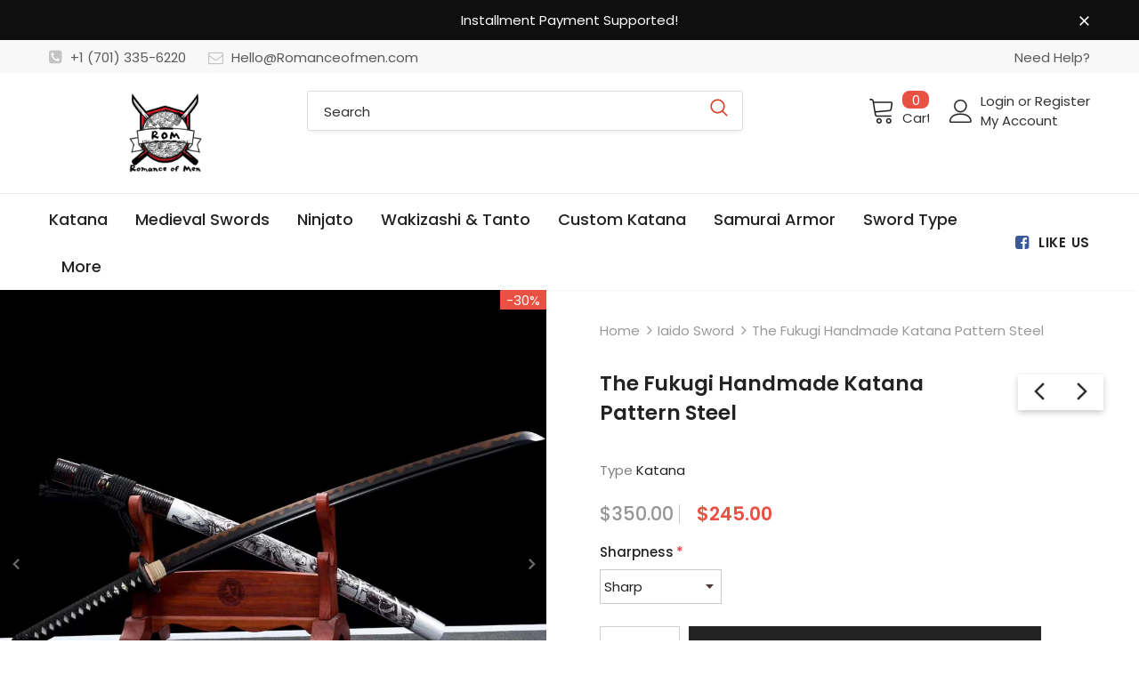

--- FILE ---
content_type: text/html; charset=utf-8
request_url: https://romanceofmen.com/collections/iaido-sword/products/the-fukugi-handmade-katana-pattern-steel
body_size: 66496
content:
  <!doctype html>
<!--[if lt IE 7]><html class="no-js lt-ie9 lt-ie8 lt-ie7" lang="en"> <![endif]-->
<!--[if IE 7]><html class="no-js lt-ie9 lt-ie8" lang="en"> <![endif]-->
<!--[if IE 8]><html class="no-js lt-ie9" lang="en"> <![endif]-->
<!--[if IE 9 ]><html class="ie9 no-js"> <![endif]-->
<!--[if (gt IE 9)|!(IE)]><!--> <html class="no-js"> <!--<![endif]-->
<head>
<meta name="smart-seo-integrated" content="true" /><title>Black Katana Samurai Sword Battle Ready Full Tang Pattern Steel</title>
<meta name="description" content="Product Name: FukugiOverall Length: 41” /103 cmBlade Length: 28&quot; /71 cmBlade Material: Pattern steelBlade Thickness:0.276” /0.7 cmBlade Hardness:58 HRCBlade Grind: ConvexWeight (Sword Only): 39 oz /1.1 kgWeight (With Sheath): 46 oz /1.3 kgSheath Material: Paint &amp;amp; WoodDescription : 1- Sharp,Sturdy and fully function" />
<meta name="smartseo-keyword" content="" />
<meta name="smartseo-timestamp" content="0" />
<!--JSON-LD data generated by Smart SEO-->
<script type="application/ld+json">
    {
        "@context": "https://schema.org/",
        "@type": "Product",
        "url": "https://romanceofmen.com/products/the-fukugi-handmade-katana-pattern-steel",
        "name": "Black Katana Samurai Sword Battle Ready Full Tang Pattern Steel",
        "image": "https://romanceofmen.com/cdn/shop/products/05e22da062cdebd3467dc735b0b7a9ea.png?v=1639296606",
        "description": "Product Name: FukugiOverall Length: 41” /103 cmBlade Length: 28&quot; /71 cmBlade Material: Pattern steelBlade Thickness:0.276” /0.7 cmBlade Hardness:58 HRCBlade Grind: ConvexWeight (Sword Only): 39 oz /1.1 kgWeight (With Sheath): 46 oz /1.3 kgSheath Material: Paint &amp;amp; WoodDescription : 1- Sharp,Sturdy and fully function",
        "brand": {
            "@type": "Brand",
            "name": "ROM"
        },
        "sku": "MFKPYQ193S",
        "mpn": "MFKPYQ193S",
        "weight": "2.0kg",
        "offers": [
            {
                "@type": "Offer",
                "priceCurrency": "USD",
                "price": "245.00",
                "priceValidUntil": "2026-04-15",
                "availability": "https://schema.org/InStock",
                "itemCondition": "https://schema.org/NewCondition",
                "sku": "MFKPYQ193S",
                "name": "Sharp",
                "url": "https://romanceofmen.com/products/the-fukugi-handmade-katana-pattern-steel?variant=41016092688574",
                "seller": {
                    "@type": "Organization",
                    "name": "Romance of Men"
                }
            },
            {
                "@type": "Offer",
                "priceCurrency": "USD",
                "price": "245.00",
                "priceValidUntil": "2026-04-15",
                "availability": "https://schema.org/InStock",
                "itemCondition": "https://schema.org/NewCondition",
                "sku": "MFKPYQ193D",
                "name": "Unsharp",
                "url": "https://romanceofmen.com/products/the-fukugi-handmade-katana-pattern-steel?variant=41016092721342",
                "seller": {
                    "@type": "Organization",
                    "name": "Romance of Men"
                }
            }]
    }
</script><!--JSON-LD data generated by Smart SEO-->
<script type="application/ld+json">
    {
        "@context": "https://schema.org",
        "@type": "BreadcrumbList",
        "itemListElement": [
            {
                "@type": "ListItem",
                "position": 1,
                "item": {
                    "@type": "Website",
                    "@id": "https://romanceofmen.com",
                    "name": "Home"
                }
            },
            {
                "@type": "ListItem",
                "position": 2,
                "item": {
                    "@type": "CollectionPage",
                    "@id": "https://romanceofmen.com/collections/iaido-sword",
                    "name": "Iaido Sword"
                }
            },
            {
                "@type": "ListItem",
                "position": 3,
                "item": {
                    "@type": "WebPage",
                    "@id": "https://romanceofmen.com/collections/iaido-sword/products/the-fukugi-handmade-katana-pattern-steel",
                    "name": "The Fukugi Handmade Katana Pattern Steel"
                }
            }
        ]
    }
</script>
<!--JSON-LD data generated by Smart SEO-->
<script type="application/ld+json">
    {
        "@context": "https://schema.org",
        "@type": "Organization",
        "name": "Romance of Men",
        "url": "https://romanceofmen.com",
        "description": "Find well curated selection of premium quality knives &amp; Swords here. At Romanceofmen we offer Real Handmade Japanese Katana for sale, Chinese swords, Dao, Ninjato, Tanto, Damascus knives, outdoor knives, folding knives, fixed blade, pocket knives, EDC knives and more. Check out ROM Katana&#39;s best seller collection.",
        "logo": "https://smart-seo-new-api.sherpas.design/files/8837",
        "image": "https://smart-seo-new-api.sherpas.design/files/8837",
        "sameAs": ["https://www.facebook.com/romanceofmen","https://www.instagram.com/romanceofmen/","https://www.youtube.com/channel/UCJcLosvi5h6T_AqwzZYbYyA","https://www.pinterest.com/Romanceofmen"]
    }
</script><!-- Basic page needs ================================================== -->
  <meta charset="utf-8">
  <meta http-equiv="X-UA-Compatible" content="IE=edge,chrome=1">
  
	<!-- Global site tag (gtag.js) - Google Ads: 10792099291 -->
<script async src="https://www.googletagmanager.com/gtag/js?id=AW-10792099291"></script>
<script>
  window.dataLayer = window.dataLayer || [];
  function gtag(){dataLayer.push(arguments);}
  gtag('js', new Date());

  gtag('config', 'AW-10792099291', {'allow_enhanced_conversions': true });
</script>
  
  <!-- Title and description ================================================== -->

  <!-- Product meta ================================================== -->
  

  <meta property="og:url" content="https://romanceofmen.com/products/the-fukugi-handmade-katana-pattern-steel">
  <meta property="og:site_name" content="Romance of Men">
  <!-- /snippets/twitter-card.liquid -->





  <meta name="twitter:card" content="product">
  <meta name="twitter:title" content="The Fukugi Handmade Katana Pattern Steel">
  <meta name="twitter:description" content="Product Name: FukugiOverall Length: 41” /103 cmBlade Length: 28&quot; /71 cmBlade Material: Pattern steelBlade Thickness:0.276” /0.7 cmBlade Hardness:58 HRCBlade Grind: ConvexWeight (Sword Only): 39 oz /1.1 kgWeight (With Sheath): 46 oz /1.3 kgSheath Material: Paint &amp;amp; WoodDescription : 1- Sharp,Sturdy and fully functional Katana, great for actual practicing or collection2- Full tang, made of hand-forged Pattern steel.using traditional heat treatment method to increase the hardness of the edge3- Standard length, perfect balance, comfortable grip, 4- Beautifully crafted, included all traditional katana elements. The blade is hand polished using ancient method. * Clean and oil it after each usage.




  


  

 ">
  <meta name="twitter:image" content="https://romanceofmen.com/cdn/shop/products/05e22da062cdebd3467dc735b0b7a9ea_medium.png?v=1639296606">
  <meta name="twitter:image:width" content="240">
  <meta name="twitter:image:height" content="240">
  <meta name="twitter:label1" content="Price">
  <meta name="twitter:data1" content="$245.00 USD">
  
  <meta name="twitter:label2" content="Brand">
  <meta name="twitter:data2" content="ROM">
  



  <!-- Helpers ================================================== -->
  <link rel="canonical" href="https://romanceofmen.com/products/the-fukugi-handmade-katana-pattern-steel">
  <link canonical-shop-url="https://romanceofmen.com/">
  <meta name="viewport" content="width=device-width,initial-scale=1">
  <link rel="preload" href="//romanceofmen.com/cdn/shop/t/14/assets/vendor.min.css?v=72559489221033970801633265084" as="style">
  <link rel="preload" href="//romanceofmen.com/cdn/shop/t/14/assets/theme-styles.css?v=132383750957515181021633265127" as="style">
  <link rel="preload" href="//romanceofmen.com/cdn/shop/t/14/assets/theme-styles-responsive.css?v=122851868646493585561633265128" as="style">
  <link rel="preload" href="//romanceofmen.com/cdn/shop/t/14/assets/theme-settings.css?v=98214291609564866491634921084" as="style">
  <link rel="preload" href="//romanceofmen.com/cdn/shop/t/14/assets/header-05.css?v=24831908534956197621633265069" as="style">
  <link rel="preload" href="//romanceofmen.com/cdn/shop/t/14/assets/header-06.css?v=85907022626976746251633265070" as="style">
  <link rel="preload" href="//romanceofmen.com/cdn/shop/t/14/assets/header-07.css?v=15486058026598258081633265070" as="style">
  <link rel="preload" href="//romanceofmen.com/cdn/shop/t/14/assets/header-08.css?v=32205214482966257211633265070" as="style">
  <link rel="preload" href="//romanceofmen.com/cdn/shop/t/14/assets/footer-06.css?v=132629616272968652451633265062" as="style">
  <link rel="preload" href="//romanceofmen.com/cdn/shop/t/14/assets/footer-07.css?v=75870158675213325081633265063" as="style">
  <link rel="preload" href="//romanceofmen.com/cdn/shop/t/14/assets/footer-08.css?v=17161311055609253561633265063" as="style">
  <link rel="preload" href="//romanceofmen.com/cdn/shop/t/14/assets/footer-09.css?v=31723816694365087181633265063" as="style">
  <link rel="preload" href="//romanceofmen.com/cdn/shop/t/14/assets/product-skin.css?v=41436210070572299331633265079" as="style">
  <link rel="preload" href="//romanceofmen.com/cdn/shop/t/14/assets/layout_style_1170.css?v=2921510718573639591633265076" as="style">
  <link rel="preload" href="//romanceofmen.com/cdn/shop/t/14/assets/layout_style_fullwidth.css?v=139908533630461757151633265077" as="style">
  <link rel="preload" href="//romanceofmen.com/cdn/shop/t/14/assets/layout_style_flower.css?v=46301794337413993831633265077" as="style">
  <link rel="preload" href="//romanceofmen.com/cdn/shop/t/14/assets/layout_style_suppermarket.css?v=46640352603034677401633265078" as="style">
  <link rel="preload" href="//romanceofmen.com/cdn/shop/t/14/assets/layout_style_surfup.css?v=161794798811255985891633265078" as="style">
  <link rel="preload" href="//romanceofmen.com/cdn/shop/t/14/assets/product-supermarket.css?v=81307210399932240901633265080" as="style">
  <link rel="preload" href="//romanceofmen.com/cdn/shop/t/14/assets/jquery.min.js?v=56888366816115934351633265075" as="script">

  <!-- Favicon -->
  
  <link rel="shortcut icon" href="//romanceofmen.com/cdn/shop/files/favion_32x32.png?v=1633664279" type="image/png">
  
  
  <!-- Styles -->
  <style>
    
@import url('https://fonts.googleapis.com/css?family=Poppins:300,300i,400,400i,500,500i,600,600i,700,700i,800,800i&display=swap');
			    

          
			        
          
    
    :root {
      --font_size: 15px;
      --font_size_minus1: 14px;
      --font_size_minus2: 13px;
      --font_size_minus3: 12px;
      --font_size_minus4: 11px;
      --font_size_plus1: 16px;
      --font_size_plus2: 17px;
      --font_size_plus3: 18px;
      --font_size_plus4: 19px;
      --font_size_plus5: 20px;
      --font_size_plus6: 21px;
      --font_size_plus7: 22px;
      --font_size_plus8: 23px;
      --font_size_plus9: 24px;
      --font_size_plus10: 25px;
      --font_size_plus11: 26px;
      --font_size_plus12: 27px;
      --font_size_plus13: 28px;
      --font_size_plus14: 29px;
      --font_size_plus15: 30px;
      --font_size_plus16: 31px;
      --font_size_plus18: 33px;
      --font_size_plus21: 36px;
      --font_size_plus22: 37px;
      --font_size_plus23: 38px;
      --font_size_plus24: 39px;
      --font_size_plus29: 44px;
      --font_size_plus33: 48px;

	  --fonts_name: Poppins;
	  --fonts_name_2: Poppins;

      /* Color */
      --body_bg: #ffffff;
      --body_color: #3c3c3c;
      --link_color: #0688e2;
      --link_color_hover: #232323;

      /* Breadcrumb */
      --breadcrumb_color : #999999;
      --breadcrumb_text_transform : capitalize;

      /* Header and Title */
      --page_title_font_size: 24px;
      --page_title_font_size_minus4: 20px;
      --page_title_font_size_plus5: 29px;
      --page_title_color: #232323;
      --page_title_text_align : left;

      /* Product  */
      --product_text_transform : none;
      --product_name_text_align : left;
      --color_title_pr: #232323;
      --color_title_pr_hover: #232323;
      --color_vendor : #232323;
      --sale_text : #ffffff;
      --bg_sale : #e95144;
      --custom_label_text : #fff;
      --custom_label_bg : #323232;
      --bundle_label_text : #fff;
      --bundle_label_bg : #232323;
      --new_label_text : #323232;
      --new_label_bg : #fff;
      --new_label_border : #f6f6f6;
      --sold_out_text : #fff;
      --bg_sold_out : #c1c1c1;
      --color_price: #d64123;
      --color_price_sale: #e95144;
      --color_compare_price: #969696;
      --color_compare_product: #fff;
      
        
        --color_quick_view: rgba(255, 255, 255, 0.7);
        --bg_quick_view: rgba(0, 0, 0, 0.8);
        
      
      --color_wishlist: #232323;
      --bg_wishlist: #ffe5e5;
      --bg_wishlist_active: #ffe5e5;


      /* Button 1 */
      --background_1: #232323;
      --color_1 : #ffffff;
      --border_1 : #232323;

      /* Button 2 */
      --background_2: #fff;
      --color_2 : #232323;
      --border_2 : #232323;

      /* Button 3 */
      --background_3: #e95144;
      --color_3 : #ffffff;
      --border_3 : #e95144;

      /* Button Add To Cart */
      --color_add_to_cart : #fff;
      --border_add_to_cart : #000;
      --background_add_to_cart : #000;

      --color_add_to_cart_hover : #000;
      --border_add_to_cart_hover : #000;
      --background_add_to_cart_hover : #fff;


      /* Button */
      
        --button_font_family: Poppins;
      
      --button_font_size: px;
      --button_font_weight: ;
      --button_border_radius: px;
      --button_border_width: px;
      --button_border_style: ;
      --button_text_align: ;
      --button_text_transform: ;
      --button_letter_spacing: ;
      --button_padding_top: px;
      --button_padding_bottom: px;
      --button_padding_left: px;
      --button_padding_right: px;

      

      /* Border Color */
      --border_widget_title : #e0e0e0;
      --border_color_1 : #ebebeb;
      --border_color_2: #e7e7e7;
      --border_page_title: #eaeaea;
      --border_input: #cbcbcb;
      --border_checkbox: #d0d0d0;
      --border_dropdown: #dadada;
      --border_bt_sidebar : #f6f6f6;
      --color_icon_drop: #6b6b6b;

      
          --color_ipt: #3c3c3c;
        

      
        
          --color_slick_arrow: #323232;
          --color_border_slick_arrow: #323232;
          --color_bg_slick_arrow: #ffffff;
        
      

      /*color Mobile*/

      --color_menu_mb: #232323;
      --color_menu_level3: #3c3c3c;

      /* Mixin ================= */
      

  		  
           --font_size_btn: 16px;   
        
        
            --padding_btn: 7px 15px 7px;
        

          --padding_btn_bundle: 10px 15px 8px 15px;
          --padding_btn_qv_add_to_cart: 12px 15px 10px;
          --letter_spacing_btn: .05em;
      

      
      
          --color-price-box: var(--color_compare_price);
      

      --color_review: #232323;
      --color_review_empty: #232323;

      --border-product-image: #e6e6e6;

      
      --border-radius-17: 17px;
      --border-radius-50: 50%;
      
    }
</style>
  <link href="//romanceofmen.com/cdn/shop/t/14/assets/vendor.min.css?v=72559489221033970801633265084" rel="stylesheet" type="text/css" media="all" />
<link href="//romanceofmen.com/cdn/shop/t/14/assets/theme-styles.css?v=132383750957515181021633265127" rel="stylesheet" type="text/css" media="all" />
<link href="//romanceofmen.com/cdn/shop/t/14/assets/theme-styles-responsive.css?v=122851868646493585561633265128" rel="stylesheet" type="text/css" media="all" />
<link href="//romanceofmen.com/cdn/shop/t/14/assets/theme-settings.css?v=98214291609564866491634921084" rel="stylesheet" type="text/css" media="all" />





















	<link href="//romanceofmen.com/cdn/shop/t/14/assets/product-skin.css?v=41436210070572299331633265079" rel="stylesheet" type="text/css" media="all" />
















  
   <!-- Scripts -->
  <script src="//romanceofmen.com/cdn/shop/t/14/assets/jquery.min.js?v=56888366816115934351633265075" type="text/javascript"></script>
<script src="//romanceofmen.com/cdn/shop/t/14/assets/jquery-cookie.min.js?v=72365755745404048181633265074" type="text/javascript"></script>
<script src="//romanceofmen.com/cdn/shop/t/14/assets/lazysizes.min.js?v=84414966064882348651633265078" type="text/javascript"></script>

<script>
  	window.lazySizesConfig = window.lazySizesConfig || {};
    lazySizesConfig.loadMode = 1;
    window.lazySizesConfig.init = false;
    lazySizes.init();
  
    window.ajax_cart = "none";
    window.money_format = "${{amount}}";//"${{amount}} USD";
    window.shop_currency = "USD";
    window.show_multiple_currencies = false;
    window.use_color_swatch = false;
    window.color_swatch_style = "normal";
    window.enable_sidebar_multiple_choice = true;
    window.file_url = "//romanceofmen.com/cdn/shop/files/?2760";
    window.asset_url = "";
    window.router = "";
    window.swatch_recently = "color";
    window.label_sale = "discount_sale";
    window.layout_style = "layout_style_1";
    window.layout_home = "";
    window.product_style = "skin_1";
    window.category_style = "default";
    window.layout_body = "default";
    
    window.inventory_text = {
        in_stock: "In stock",
        many_in_stock: "Many in stock",
        out_of_stock: "Out of stock",
        add_to_cart: "Add to cart",
        add_all_to_cart: "Add all to Cart",
        sold_out: "Sold Out",
        select_options : "Select options",
        unavailable: "Sold Out",
        view_all_collection: "View All",
        no_more_product: "No more product",
        show_options: "Show Variants",
        hide_options: "Hide Variants",
        adding : "Adding",
        thank_you : "Thank You",
        add_more : "Add More",
        cart_feedback : "Added",
        add_wishlist : "Add to Wish List",
        remove_wishlist : "Remove Wish List",
        add_wishlist_1 : "Add to wishlist",
        remove_wishlist_1 : "Remove wishlist",
        previous: "Prev",
        next: "Next",
      	pre_order : "Pre Order",
        hotStock: "Hurry up! only [inventory] left",
        view_more: "View All",
        view_less : "View Less",
        show_more: "Show More",
        show_less : "Show Less",
        days : "Days",
        hours : "Hours",
        mins : "Mins",
        secs : "Secs",

        customlabel: "Custom Label",
        newlabel: "New",
        salelabel: "Sale",
        soldoutlabel: "Sold Out",
        bundlelabel: "Bundle",

        message_compare : "You must select at least two products to compare!",
        message_iscart : "is added to your shopping cart.",

        add_compare : "Add to compare",
        remove_compare : "Remove compare",
        remove: "Remove",
        warning_quantity: "Maximum quantity",
    };
    window.multi_lang = false;
    window.infinity_scroll_feature = false;
    window.newsletter_popup = false;
    window.hidden_newsletter = false;
    window.option_ptoduct1 = "size";
    window.option_ptoduct2 = "color";
    window.option_ptoduct3 = "option 3"

    /* Free Shipping Message */
    window.free_shipping_color1 = "#F44336";  
    window.free_shipping_color2 = "#FF9800";
    window.free_shipping_color3 = "#69c69c";
    window.free_shipping_price = 200;
    window.free_shipping_text = {
        free_shipping_message_1: "Your order is eligible for free shipping!",
        free_shipping_message_2:"Only",
        free_shipping_message_3: "away from",
        free_shipping_message_4: "free shipping",
        free_shipping_1: "Free",
        free_shipping_2: "TBD",
    }

</script>

  <!-- Header hook for plugins ================================ -->
  <script>window.performance && window.performance.mark && window.performance.mark('shopify.content_for_header.start');</script><meta id="shopify-digital-wallet" name="shopify-digital-wallet" content="/7067140160/digital_wallets/dialog">
<meta name="shopify-checkout-api-token" content="b587a96230e9356b630f0fe2efb25c02">
<meta id="in-context-paypal-metadata" data-shop-id="7067140160" data-venmo-supported="false" data-environment="production" data-locale="en_US" data-paypal-v4="true" data-currency="USD">
<link rel="alternate" type="application/json+oembed" href="https://romanceofmen.com/products/the-fukugi-handmade-katana-pattern-steel.oembed">
<script async="async" src="/checkouts/internal/preloads.js?locale=en-US"></script>
<script id="shopify-features" type="application/json">{"accessToken":"b587a96230e9356b630f0fe2efb25c02","betas":["rich-media-storefront-analytics"],"domain":"romanceofmen.com","predictiveSearch":true,"shopId":7067140160,"locale":"en"}</script>
<script>var Shopify = Shopify || {};
Shopify.shop = "toolmorelol.myshopify.com";
Shopify.locale = "en";
Shopify.currency = {"active":"USD","rate":"1.0"};
Shopify.country = "US";
Shopify.theme = {"name":"20240420 After hulk, Paypal failed","id":127405588670,"schema_name":"Ella","schema_version":"5.0.3","theme_store_id":null,"role":"main"};
Shopify.theme.handle = "null";
Shopify.theme.style = {"id":null,"handle":null};
Shopify.cdnHost = "romanceofmen.com/cdn";
Shopify.routes = Shopify.routes || {};
Shopify.routes.root = "/";</script>
<script type="module">!function(o){(o.Shopify=o.Shopify||{}).modules=!0}(window);</script>
<script>!function(o){function n(){var o=[];function n(){o.push(Array.prototype.slice.apply(arguments))}return n.q=o,n}var t=o.Shopify=o.Shopify||{};t.loadFeatures=n(),t.autoloadFeatures=n()}(window);</script>
<script id="shop-js-analytics" type="application/json">{"pageType":"product"}</script>
<script defer="defer" async type="module" src="//romanceofmen.com/cdn/shopifycloud/shop-js/modules/v2/client.init-shop-cart-sync_IZsNAliE.en.esm.js"></script>
<script defer="defer" async type="module" src="//romanceofmen.com/cdn/shopifycloud/shop-js/modules/v2/chunk.common_0OUaOowp.esm.js"></script>
<script type="module">
  await import("//romanceofmen.com/cdn/shopifycloud/shop-js/modules/v2/client.init-shop-cart-sync_IZsNAliE.en.esm.js");
await import("//romanceofmen.com/cdn/shopifycloud/shop-js/modules/v2/chunk.common_0OUaOowp.esm.js");

  window.Shopify.SignInWithShop?.initShopCartSync?.({"fedCMEnabled":true,"windoidEnabled":true});

</script>
<script>(function() {
  var isLoaded = false;
  function asyncLoad() {
    if (isLoaded) return;
    isLoaded = true;
    var urls = ["https:\/\/loox.io\/widget\/E1x7HDoO4o\/loox.1633663010229.js?shop=toolmorelol.myshopify.com"];
    for (var i = 0; i < urls.length; i++) {
      var s = document.createElement('script');
      s.type = 'text/javascript';
      s.async = true;
      s.src = urls[i];
      var x = document.getElementsByTagName('script')[0];
      x.parentNode.insertBefore(s, x);
    }
  };
  if(window.attachEvent) {
    window.attachEvent('onload', asyncLoad);
  } else {
    window.addEventListener('load', asyncLoad, false);
  }
})();</script>
<script id="__st">var __st={"a":7067140160,"offset":28800,"reqid":"899eb626-32ff-4041-b29f-5a10d8fe6f1b-1768439177","pageurl":"romanceofmen.com\/collections\/iaido-sword\/products\/the-fukugi-handmade-katana-pattern-steel","u":"0aee976e88e1","p":"product","rtyp":"product","rid":7090895061182};</script>
<script>window.ShopifyPaypalV4VisibilityTracking = true;</script>
<script id="captcha-bootstrap">!function(){'use strict';const t='contact',e='account',n='new_comment',o=[[t,t],['blogs',n],['comments',n],[t,'customer']],c=[[e,'customer_login'],[e,'guest_login'],[e,'recover_customer_password'],[e,'create_customer']],r=t=>t.map((([t,e])=>`form[action*='/${t}']:not([data-nocaptcha='true']) input[name='form_type'][value='${e}']`)).join(','),a=t=>()=>t?[...document.querySelectorAll(t)].map((t=>t.form)):[];function s(){const t=[...o],e=r(t);return a(e)}const i='password',u='form_key',d=['recaptcha-v3-token','g-recaptcha-response','h-captcha-response',i],f=()=>{try{return window.sessionStorage}catch{return}},m='__shopify_v',_=t=>t.elements[u];function p(t,e,n=!1){try{const o=window.sessionStorage,c=JSON.parse(o.getItem(e)),{data:r}=function(t){const{data:e,action:n}=t;return t[m]||n?{data:e,action:n}:{data:t,action:n}}(c);for(const[e,n]of Object.entries(r))t.elements[e]&&(t.elements[e].value=n);n&&o.removeItem(e)}catch(o){console.error('form repopulation failed',{error:o})}}const l='form_type',E='cptcha';function T(t){t.dataset[E]=!0}const w=window,h=w.document,L='Shopify',v='ce_forms',y='captcha';let A=!1;((t,e)=>{const n=(g='f06e6c50-85a8-45c8-87d0-21a2b65856fe',I='https://cdn.shopify.com/shopifycloud/storefront-forms-hcaptcha/ce_storefront_forms_captcha_hcaptcha.v1.5.2.iife.js',D={infoText:'Protected by hCaptcha',privacyText:'Privacy',termsText:'Terms'},(t,e,n)=>{const o=w[L][v],c=o.bindForm;if(c)return c(t,g,e,D).then(n);var r;o.q.push([[t,g,e,D],n]),r=I,A||(h.body.append(Object.assign(h.createElement('script'),{id:'captcha-provider',async:!0,src:r})),A=!0)});var g,I,D;w[L]=w[L]||{},w[L][v]=w[L][v]||{},w[L][v].q=[],w[L][y]=w[L][y]||{},w[L][y].protect=function(t,e){n(t,void 0,e),T(t)},Object.freeze(w[L][y]),function(t,e,n,w,h,L){const[v,y,A,g]=function(t,e,n){const i=e?o:[],u=t?c:[],d=[...i,...u],f=r(d),m=r(i),_=r(d.filter((([t,e])=>n.includes(e))));return[a(f),a(m),a(_),s()]}(w,h,L),I=t=>{const e=t.target;return e instanceof HTMLFormElement?e:e&&e.form},D=t=>v().includes(t);t.addEventListener('submit',(t=>{const e=I(t);if(!e)return;const n=D(e)&&!e.dataset.hcaptchaBound&&!e.dataset.recaptchaBound,o=_(e),c=g().includes(e)&&(!o||!o.value);(n||c)&&t.preventDefault(),c&&!n&&(function(t){try{if(!f())return;!function(t){const e=f();if(!e)return;const n=_(t);if(!n)return;const o=n.value;o&&e.removeItem(o)}(t);const e=Array.from(Array(32),(()=>Math.random().toString(36)[2])).join('');!function(t,e){_(t)||t.append(Object.assign(document.createElement('input'),{type:'hidden',name:u})),t.elements[u].value=e}(t,e),function(t,e){const n=f();if(!n)return;const o=[...t.querySelectorAll(`input[type='${i}']`)].map((({name:t})=>t)),c=[...d,...o],r={};for(const[a,s]of new FormData(t).entries())c.includes(a)||(r[a]=s);n.setItem(e,JSON.stringify({[m]:1,action:t.action,data:r}))}(t,e)}catch(e){console.error('failed to persist form',e)}}(e),e.submit())}));const S=(t,e)=>{t&&!t.dataset[E]&&(n(t,e.some((e=>e===t))),T(t))};for(const o of['focusin','change'])t.addEventListener(o,(t=>{const e=I(t);D(e)&&S(e,y())}));const B=e.get('form_key'),M=e.get(l),P=B&&M;t.addEventListener('DOMContentLoaded',(()=>{const t=y();if(P)for(const e of t)e.elements[l].value===M&&p(e,B);[...new Set([...A(),...v().filter((t=>'true'===t.dataset.shopifyCaptcha))])].forEach((e=>S(e,t)))}))}(h,new URLSearchParams(w.location.search),n,t,e,['guest_login'])})(!0,!0)}();</script>
<script integrity="sha256-4kQ18oKyAcykRKYeNunJcIwy7WH5gtpwJnB7kiuLZ1E=" data-source-attribution="shopify.loadfeatures" defer="defer" src="//romanceofmen.com/cdn/shopifycloud/storefront/assets/storefront/load_feature-a0a9edcb.js" crossorigin="anonymous"></script>
<script data-source-attribution="shopify.dynamic_checkout.dynamic.init">var Shopify=Shopify||{};Shopify.PaymentButton=Shopify.PaymentButton||{isStorefrontPortableWallets:!0,init:function(){window.Shopify.PaymentButton.init=function(){};var t=document.createElement("script");t.src="https://romanceofmen.com/cdn/shopifycloud/portable-wallets/latest/portable-wallets.en.js",t.type="module",document.head.appendChild(t)}};
</script>
<script data-source-attribution="shopify.dynamic_checkout.buyer_consent">
  function portableWalletsHideBuyerConsent(e){var t=document.getElementById("shopify-buyer-consent"),n=document.getElementById("shopify-subscription-policy-button");t&&n&&(t.classList.add("hidden"),t.setAttribute("aria-hidden","true"),n.removeEventListener("click",e))}function portableWalletsShowBuyerConsent(e){var t=document.getElementById("shopify-buyer-consent"),n=document.getElementById("shopify-subscription-policy-button");t&&n&&(t.classList.remove("hidden"),t.removeAttribute("aria-hidden"),n.addEventListener("click",e))}window.Shopify?.PaymentButton&&(window.Shopify.PaymentButton.hideBuyerConsent=portableWalletsHideBuyerConsent,window.Shopify.PaymentButton.showBuyerConsent=portableWalletsShowBuyerConsent);
</script>
<script>
  function portableWalletsCleanup(e){e&&e.src&&console.error("Failed to load portable wallets script "+e.src);var t=document.querySelectorAll("shopify-accelerated-checkout .shopify-payment-button__skeleton, shopify-accelerated-checkout-cart .wallet-cart-button__skeleton"),e=document.getElementById("shopify-buyer-consent");for(let e=0;e<t.length;e++)t[e].remove();e&&e.remove()}function portableWalletsNotLoadedAsModule(e){e instanceof ErrorEvent&&"string"==typeof e.message&&e.message.includes("import.meta")&&"string"==typeof e.filename&&e.filename.includes("portable-wallets")&&(window.removeEventListener("error",portableWalletsNotLoadedAsModule),window.Shopify.PaymentButton.failedToLoad=e,"loading"===document.readyState?document.addEventListener("DOMContentLoaded",window.Shopify.PaymentButton.init):window.Shopify.PaymentButton.init())}window.addEventListener("error",portableWalletsNotLoadedAsModule);
</script>

<script type="module" src="https://romanceofmen.com/cdn/shopifycloud/portable-wallets/latest/portable-wallets.en.js" onError="portableWalletsCleanup(this)" crossorigin="anonymous"></script>
<script nomodule>
  document.addEventListener("DOMContentLoaded", portableWalletsCleanup);
</script>

<link id="shopify-accelerated-checkout-styles" rel="stylesheet" media="screen" href="https://romanceofmen.com/cdn/shopifycloud/portable-wallets/latest/accelerated-checkout-backwards-compat.css" crossorigin="anonymous">
<style id="shopify-accelerated-checkout-cart">
        #shopify-buyer-consent {
  margin-top: 1em;
  display: inline-block;
  width: 100%;
}

#shopify-buyer-consent.hidden {
  display: none;
}

#shopify-subscription-policy-button {
  background: none;
  border: none;
  padding: 0;
  text-decoration: underline;
  font-size: inherit;
  cursor: pointer;
}

#shopify-subscription-policy-button::before {
  box-shadow: none;
}

      </style>

<script>window.performance && window.performance.mark && window.performance.mark('shopify.content_for_header.end');</script>

  <!--[if lt IE 9]>
  <script src="//html5shiv.googlecode.com/svn/trunk/html5.js" type="text/javascript"></script>
  <![endif]-->

  
  
  

  <script>

    Shopify.productOptionsMap = {};
    Shopify.quickViewOptionsMap = {};

    Shopify.updateOptionsInSelector = function(selectorIndex, wrapperSlt) {
        Shopify.optionsMap = wrapperSlt === '.product' ? Shopify.productOptionsMap : Shopify.quickViewOptionsMap;

        switch (selectorIndex) {
            case 0:
                var key = 'root';
                var selector = $(wrapperSlt + ' .single-option-selector:eq(0)');
                break;
            case 1:
                var key = $(wrapperSlt + ' .single-option-selector:eq(0)').val();
                var selector = $(wrapperSlt + ' .single-option-selector:eq(1)');
                break;
            case 2:
                var key = $(wrapperSlt + ' .single-option-selector:eq(0)').val();
                key += ' / ' + $(wrapperSlt + ' .single-option-selector:eq(1)').val();
                var selector = $(wrapperSlt + ' .single-option-selector:eq(2)');
        }

        var initialValue = selector.val();
        selector.empty();

        var availableOptions = Shopify.optionsMap[key];

        if (availableOptions && availableOptions.length) {
            for (var i = 0; i < availableOptions.length; i++) {
                var option = availableOptions[i].replace('-sold-out','');
                var newOption = $('<option></option>').val(option).html(option);

                selector.append(newOption);
            }

            $(wrapperSlt + ' .swatch[data-option-index="' + selectorIndex + '"] .swatch-element').each(function() {
                // debugger;
                if ($.inArray($(this).attr('data-value'), availableOptions) !== -1) {
                    $(this).addClass('available').removeClass('soldout').find(':radio').prop('disabled',false).prop('checked',true);
                }
                else {
                    if ($.inArray($(this).attr('data-value') + '-sold-out', availableOptions) !== -1) {
                        $(this).addClass('available').addClass('soldout').find(':radio').prop('disabled',false).prop('checked',true);
                    } else {
                        $(this).removeClass('available').addClass('soldout').find(':radio').prop('disabled',true).prop('checked',false);
                    }
                    
                }
            });

            if ($.inArray(initialValue, availableOptions) !== -1) {
                selector.val(initialValue);
            }

            selector.trigger('change');
        };
    };

    Shopify.linkOptionSelectors = function(product, wrapperSlt, check) {
        // Building our mapping object.
        Shopify.optionsMap = wrapperSlt === '.product' ? Shopify.productOptionsMap : Shopify.quickViewOptionsMap;
        var arr_1= [],
            arr_2= [],
            arr_3= [];

        Shopify.optionsMap['root'] == [];
        for (var i = 0; i < product.variants.length; i++) {
            var variant = product.variants[i];
            if (variant) {
                var key1 = variant.option1;
                var key2 = variant.option1 + ' / ' + variant.option2;
                Shopify.optionsMap[key1] = [];
                Shopify.optionsMap[key2] = [];
            }
        }
        for (var i = 0; i < product.variants.length; i++) {
            var variant = product.variants[i];
            if (variant) {
                if (window.use_color_swatch) {
                    if (variant.available) {
                        // Gathering values for the 1st drop-down.
                        Shopify.optionsMap['root'] = Shopify.optionsMap['root'] || [];

                        // if ($.inArray(variant.option1 + '-sold-out', Shopify.optionsMap['root']) !== -1) {
                        //     Shopify.optionsMap['root'].pop();
                        // } 

                        arr_1.push(variant.option1);
                        arr_1 = $.unique(arr_1);

                        Shopify.optionsMap['root'].push(variant.option1);

                        Shopify.optionsMap['root'] = Shopify.uniq(Shopify.optionsMap['root']);

                        // Gathering values for the 2nd drop-down.
                        if (product.options.length > 1) {
                        var key = variant.option1;
                            Shopify.optionsMap[key] = Shopify.optionsMap[key] || [];
                            // if ($.inArray(variant.option2 + '-sold-out', Shopify.optionsMap[key]) !== -1) {
                            //     Shopify.optionsMap[key].pop();
                            // } 
                            Shopify.optionsMap[key].push(variant.option2);
                            if ($.inArray(variant.option2, arr_2) === -1) {
                                arr_2.push(variant.option2);
                                arr_2 = $.unique(arr_2);
                            }
                            Shopify.optionsMap[key] = Shopify.uniq(Shopify.optionsMap[key]);
                        }

                        // Gathering values for the 3rd drop-down.
                        if (product.options.length === 3) {
                            var key = variant.option1 + ' / ' + variant.option2;
                            Shopify.optionsMap[key] = Shopify.optionsMap[key] || [];
                            Shopify.optionsMap[key].push(variant.option3);

                            if ($.inArray(variant.option3, arr_3) === -1) {
                                arr_3.push(variant.option3);
                                arr_3 = $.unique(arr_3);
                            }
                            
                            Shopify.optionsMap[key] = Shopify.uniq(Shopify.optionsMap[key]);
                        }
                    } else {
                        // Gathering values for the 1st drop-down.
                        Shopify.optionsMap['root'] = Shopify.optionsMap['root'] || [];
                        if ($.inArray(variant.option1, arr_1) === -1) {
                            Shopify.optionsMap['root'].push(variant.option1 + '-sold-out');
                        }
                        
                        Shopify.optionsMap['root'] = Shopify.uniq(Shopify.optionsMap['root']);

                        // Gathering values for the 2nd drop-down.
                        if (product.options.length > 1) {
                            var key = variant.option1;
                            Shopify.optionsMap[key] = Shopify.optionsMap[key] || [];
                            // Shopify.optionsMap[key].push(variant.option2);

                            // if ($.inArray(variant.option2, arr_2) === -1) {
                                Shopify.optionsMap[key].push(variant.option2 + '-sold-out');
                            // }
                            
                            Shopify.optionsMap[key] = Shopify.uniq(Shopify.optionsMap[key]);
                        }

                        // Gathering values for the 3rd drop-down.
                        if (product.options.length === 3) {
                            var key = variant.option1 + ' / ' + variant.option2;
                            Shopify.optionsMap[key] = Shopify.optionsMap[key] || [];
//                             if ($.inArray(variant.option3, arr_3) === -1) {
                                Shopify.optionsMap[key].push(variant.option3 + '-sold-out');
//                             }
                            Shopify.optionsMap[key] = Shopify.uniq(Shopify.optionsMap[key]);
                        }

                    }
                } else {
                    // Gathering values for the 1st drop-down.
                    if (check) {
                        if (variant.available) {
                            Shopify.optionsMap['root'] = Shopify.optionsMap['root'] || [];
                            Shopify.optionsMap['root'].push(variant.option1);
                            Shopify.optionsMap['root'] = Shopify.uniq(Shopify.optionsMap['root']);

                            // Gathering values for the 2nd drop-down.
                            if (product.options.length > 1) {
                            var key = variant.option1;
                                Shopify.optionsMap[key] = Shopify.optionsMap[key] || [];
                                Shopify.optionsMap[key].push(variant.option2);
                                Shopify.optionsMap[key] = Shopify.uniq(Shopify.optionsMap[key]);
                            }

                            // Gathering values for the 3rd drop-down.
                            if (product.options.length === 3) {
                                var key = variant.option1 + ' / ' + variant.option2;
                                Shopify.optionsMap[key] = Shopify.optionsMap[key] || [];
                                Shopify.optionsMap[key].push(variant.option3);
                                Shopify.optionsMap[key] = Shopify.uniq(Shopify.optionsMap[key]);
                            }
                        }
                    } else {
                        Shopify.optionsMap['root'] = Shopify.optionsMap['root'] || [];

                        Shopify.optionsMap['root'].push(variant.option1);
                        Shopify.optionsMap['root'] = Shopify.uniq(Shopify.optionsMap['root']);

                        // Gathering values for the 2nd drop-down.
                        if (product.options.length > 1) {
                        var key = variant.option1;
                            Shopify.optionsMap[key] = Shopify.optionsMap[key] || [];
                            Shopify.optionsMap[key].push(variant.option2);
                            Shopify.optionsMap[key] = Shopify.uniq(Shopify.optionsMap[key]);
                        }

                        // Gathering values for the 3rd drop-down.
                        if (product.options.length === 3) {
                            var key = variant.option1 + ' / ' + variant.option2;
                            Shopify.optionsMap[key] = Shopify.optionsMap[key] || [];
                            Shopify.optionsMap[key].push(variant.option3);
                            Shopify.optionsMap[key] = Shopify.uniq(Shopify.optionsMap[key]);
                        }
                    }
                    
                }
            }
        };

        // Update options right away.
        Shopify.updateOptionsInSelector(0, wrapperSlt);

        if (product.options.length > 1) Shopify.updateOptionsInSelector(1, wrapperSlt);
        if (product.options.length === 3) Shopify.updateOptionsInSelector(2, wrapperSlt);

        // When there is an update in the first dropdown.
        $(wrapperSlt + " .single-option-selector:eq(0)").change(function() {
            Shopify.updateOptionsInSelector(1, wrapperSlt);
            if (product.options.length === 3) Shopify.updateOptionsInSelector(2, wrapperSlt);
            return true;
        });

        // When there is an update in the second dropdown.
        $(wrapperSlt + " .single-option-selector:eq(1)").change(function() {
            if (product.options.length === 3) Shopify.updateOptionsInSelector(2, wrapperSlt);
            return true;
        });
    };
</script>
  
  <script nomodule src="https://unpkg.com/@google/model-viewer/dist/model-viewer-legacy.js"></script>
  


	<script>var loox_global_hash = '1768381410740';</script><style>.loox-reviews-default { max-width: 1200px; margin: 0 auto; }.loox-rating .loox-icon { color:#fade0a; }
:root { --lxs-rating-icon-color: #fade0a; }</style>
<script>window.is_hulkpo_installed=true</script> 
 
 <!-- BEGIN app block: shopify://apps/uppromote-affiliate/blocks/core-script/64c32457-930d-4cb9-9641-e24c0d9cf1f4 --><!-- BEGIN app snippet: core-metafields-setting --><!--suppress ES6ConvertVarToLetConst -->
<script type="application/json" id="core-uppromote-settings">{"app_env":{"env":"production"},"message_bar_setting":{"referral_enable":0,"referral_content":null,"referral_font":null,"referral_font_size":null,"referral_text_color":null,"referral_background_color":null,"not_referral_enable":0,"not_referral_content":null,"not_referral_font":null,"not_referral_font_size":null,"not_referral_text_color":null,"not_referral_background_color":null}}</script>
<script type="application/json" id="core-uppromote-cart">{"note":null,"attributes":{},"original_total_price":0,"total_price":0,"total_discount":0,"total_weight":0.0,"item_count":0,"items":[],"requires_shipping":false,"currency":"USD","items_subtotal_price":0,"cart_level_discount_applications":[],"checkout_charge_amount":0}</script>
<script id="core-uppromote-quick-store-tracking-vars">
    function getDocumentContext(){const{href:a,hash:b,host:c,hostname:d,origin:e,pathname:f,port:g,protocol:h,search:i}=window.location,j=document.referrer,k=document.characterSet,l=document.title;return{location:{href:a,hash:b,host:c,hostname:d,origin:e,pathname:f,port:g,protocol:h,search:i},referrer:j||document.location.href,characterSet:k,title:l}}function getNavigatorContext(){const{language:a,cookieEnabled:b,languages:c,userAgent:d}=navigator;return{language:a,cookieEnabled:b,languages:c,userAgent:d}}function getWindowContext(){const{innerHeight:a,innerWidth:b,outerHeight:c,outerWidth:d,origin:e,screen:{height:j,width:k},screenX:f,screenY:g,scrollX:h,scrollY:i}=window;return{innerHeight:a,innerWidth:b,outerHeight:c,outerWidth:d,origin:e,screen:{screenHeight:j,screenWidth:k},screenX:f,screenY:g,scrollX:h,scrollY:i,location:getDocumentContext().location}}function getContext(){return{document:getDocumentContext(),navigator:getNavigatorContext(),window:getWindowContext()}}
    if (window.location.href.includes('?sca_ref=')) {
        localStorage.setItem('__up_lastViewedPageContext', JSON.stringify({
            context: getContext(),
            timestamp: new Date().toISOString(),
        }))
    }
</script>

<script id="core-uppromote-setting-booster">
    var UpPromoteCoreSettings = JSON.parse(document.getElementById('core-uppromote-settings').textContent)
    UpPromoteCoreSettings.currentCart = JSON.parse(document.getElementById('core-uppromote-cart')?.textContent || '{}')
    const idToClean = ['core-uppromote-settings', 'core-uppromote-cart', 'core-uppromote-setting-booster', 'core-uppromote-quick-store-tracking-vars']
    idToClean.forEach(id => {
        document.getElementById(id)?.remove()
    })
</script>
<!-- END app snippet -->


<!-- END app block --><!-- BEGIN app block: shopify://apps/hulk-product-options/blocks/app-embed/380168ef-9475-4244-a291-f66b189208b5 --><!-- BEGIN app snippet: hulkapps_product_options --><script>
    
        window.hulkapps = {
        shop_slug: "toolmorelol",
        store_id: "toolmorelol.myshopify.com",
        money_format: "${{amount}}",
        cart: null,
        product: null,
        product_collections: null,
        product_variants: null,
        is_volume_discount: null,
        is_product_option: true,
        product_id: null,
        page_type: null,
        po_url: "https://productoption.hulkapps.com",
        po_proxy_url: "https://romanceofmen.com",
        vd_url: "https://volumediscount.hulkapps.com",
        customer: null,
        hulkapps_extension_js: true

    }
    window.is_hulkpo_installed=true
    

      window.hulkapps.page_type = "cart";
      window.hulkapps.cart = {"note":null,"attributes":{},"original_total_price":0,"total_price":0,"total_discount":0,"total_weight":0.0,"item_count":0,"items":[],"requires_shipping":false,"currency":"USD","items_subtotal_price":0,"cart_level_discount_applications":[],"checkout_charge_amount":0}
      if (typeof window.hulkapps.cart.items == "object") {
        for (var i=0; i<window.hulkapps.cart.items.length; i++) {
          ["sku", "grams", "vendor", "url", "image", "handle", "requires_shipping", "product_type", "product_description"].map(function(a) {
            delete window.hulkapps.cart.items[i][a]
          })
        }
      }
      window.hulkapps.cart_collections = {}
      

    
      window.hulkapps.page_type = "product"
      window.hulkapps.product_id = "7090895061182";
      window.hulkapps.product = {"id":7090895061182,"title":"The Fukugi Handmade Katana Pattern Steel","handle":"the-fukugi-handmade-katana-pattern-steel","description":"\u003cp\u003eProduct Name: Fukugi\u003cbr\u003eOverall Length: 41” \/103 cm\u003cbr\u003eBlade Length: 28\" \/71 cm\u003cbr\u003eBlade Material: Pattern steel\u003cbr\u003eBlade Thickness:0.276” \/0.7 cm\u003cbr\u003eBlade Hardness:58 HRC\u003cbr\u003eBlade Grind: Convex\u003cbr\u003eWeight (Sword Only): 39 oz \/1.1 kg\u003cbr\u003eWeight (With Sheath): 46 oz \/1.3 kg\u003cbr\u003eSheath Material: Paint \u0026amp; Wood\u003cbr\u003e\u003cbr\u003eDescription : \u003cbr\u003e1- Sharp,Sturdy and fully functional Katana, great for actual practicing or collection\u003cbr\u003e2- Full tang, made of hand-forged Pattern steel.using traditional heat treatment method to increase the hardness of the edge\u003cbr\u003e3- Standard length, perfect balance, comfortable grip, \u003cbr\u003e4- Beautifully crafted, included all traditional katana elements. The blade is hand polished using ancient method. \u003cbr\u003e\u003cbr\u003e* Clean and oil it after each usage.\u003c\/p\u003e\n\u003cp\u003e\u003cimg src=\"https:\/\/cdn.shopifycdn.net\/s\/files\/1\/0070\/6714\/0160\/files\/eb3ab8f9a668ff5b98f041ff9a2878.jpg?v=1639296553\" alt=\"\"\u003e\u003c\/p\u003e\n\u003cdiv class=\"embed-container\"\u003e\n\u003c!-- First Video --\u003e\n\u003cdiv style=\"width: 100%; aspect-ratio: 16 \/ 9; overflow: hidden; margin-top: 20px;\"\u003e\u003ciframe src=\"https:\/\/www.youtube.com\/embed\/fGCQixx0XnE\" title=\"Sharpness Test 1\" style=\"width: 100%; height: 100%; border: none;\"\u003e\n  \u003c\/iframe\u003e\u003c\/div\u003e\n\u003cp\u003e\u003c!-- Second Video --\u003e\u003c\/p\u003e\n\u003cdiv style=\"width: 100%; aspect-ratio: 16 \/ 9; overflow: hidden; margin-top: 20px;\"\u003e\u003ciframe src=\"https:\/\/www.youtube.com\/embed\/8UpmObRF7F8\" title=\"Sharpness Test 2\" style=\"width: 100%; height: 100%; border: none;\"\u003e\n  \u003c\/iframe\u003e\u003c\/div\u003e\n\u003c\/div\u003e\n\u003cp\u003e \u003c\/p\u003e","published_at":"2021-12-14T22:36:43+08:00","created_at":"2021-12-12T15:29:42+08:00","vendor":"ROM","type":"Katana","tags":["BF","black","Black bladed","Curved blade","katana","MFK","MFKPYQ","Pattern Steel","Red bladed","Uchigatana"],"price":24500,"price_min":24500,"price_max":24500,"available":true,"price_varies":false,"compare_at_price":35000,"compare_at_price_min":35000,"compare_at_price_max":35000,"compare_at_price_varies":false,"variants":[{"id":41016092688574,"title":"Sharp","option1":"Sharp","option2":null,"option3":null,"sku":"MFKPYQ193S","requires_shipping":true,"taxable":false,"featured_image":null,"available":true,"name":"The Fukugi Handmade Katana Pattern Steel - Sharp","public_title":"Sharp","options":["Sharp"],"price":24500,"weight":2000,"compare_at_price":35000,"inventory_management":null,"barcode":null,"requires_selling_plan":false,"selling_plan_allocations":[]},{"id":41016092721342,"title":"Unsharp","option1":"Unsharp","option2":null,"option3":null,"sku":"MFKPYQ193D","requires_shipping":true,"taxable":false,"featured_image":null,"available":true,"name":"The Fukugi Handmade Katana Pattern Steel - Unsharp","public_title":"Unsharp","options":["Unsharp"],"price":24500,"weight":2000,"compare_at_price":35000,"inventory_management":null,"barcode":null,"requires_selling_plan":false,"selling_plan_allocations":[]}],"images":["\/\/romanceofmen.com\/cdn\/shop\/products\/05e22da062cdebd3467dc735b0b7a9ea.png?v=1639296606","\/\/romanceofmen.com\/cdn\/shop\/products\/6a8185ef3b8a86dc53eee3a030df33.jpg?v=1639296606","\/\/romanceofmen.com\/cdn\/shop\/products\/6f607077bf4afa8c4f360e902f09c5.jpg?v=1639296606","\/\/romanceofmen.com\/cdn\/shop\/products\/8f16a4fd51a05a2123493b11490922.jpg?v=1639296606","\/\/romanceofmen.com\/cdn\/shop\/products\/9c7c2e55e5358bc2452d421545ce12.jpg?v=1639296606","\/\/romanceofmen.com\/cdn\/shop\/products\/32a08fbf6c8a2f7d106175140ec4ab.jpg?v=1639296606","\/\/romanceofmen.com\/cdn\/shop\/products\/cf9917ce4a5a08be5188880f4c561a.jpg?v=1639296601","\/\/romanceofmen.com\/cdn\/shop\/products\/f15a2fc07e3e2819dce7502b98e29f.jpg?v=1639296601","\/\/romanceofmen.com\/cdn\/shop\/products\/f386e60829a24be39efaba9999e494.jpg?v=1639296602"],"featured_image":"\/\/romanceofmen.com\/cdn\/shop\/products\/05e22da062cdebd3467dc735b0b7a9ea.png?v=1639296606","options":["Sharpness"],"media":[{"alt":"The Fukugi Handmade Katana Pattern Steel","id":22829662306494,"position":1,"preview_image":{"aspect_ratio":1.0,"height":1000,"width":1000,"src":"\/\/romanceofmen.com\/cdn\/shop\/products\/05e22da062cdebd3467dc735b0b7a9ea.png?v=1639296606"},"aspect_ratio":1.0,"height":1000,"media_type":"image","src":"\/\/romanceofmen.com\/cdn\/shop\/products\/05e22da062cdebd3467dc735b0b7a9ea.png?v=1639296606","width":1000},{"alt":null,"id":22829662142654,"position":2,"preview_image":{"aspect_ratio":1.498,"height":1080,"width":1618,"src":"\/\/romanceofmen.com\/cdn\/shop\/products\/6a8185ef3b8a86dc53eee3a030df33.jpg?v=1639296606"},"aspect_ratio":1.498,"height":1080,"media_type":"image","src":"\/\/romanceofmen.com\/cdn\/shop\/products\/6a8185ef3b8a86dc53eee3a030df33.jpg?v=1639296606","width":1618},{"alt":null,"id":22829662175422,"position":3,"preview_image":{"aspect_ratio":1.501,"height":1078,"width":1618,"src":"\/\/romanceofmen.com\/cdn\/shop\/products\/6f607077bf4afa8c4f360e902f09c5.jpg?v=1639296606"},"aspect_ratio":1.501,"height":1078,"media_type":"image","src":"\/\/romanceofmen.com\/cdn\/shop\/products\/6f607077bf4afa8c4f360e902f09c5.jpg?v=1639296606","width":1618},{"alt":null,"id":22829662208190,"position":4,"preview_image":{"aspect_ratio":1.501,"height":1078,"width":1618,"src":"\/\/romanceofmen.com\/cdn\/shop\/products\/8f16a4fd51a05a2123493b11490922.jpg?v=1639296606"},"aspect_ratio":1.501,"height":1078,"media_type":"image","src":"\/\/romanceofmen.com\/cdn\/shop\/products\/8f16a4fd51a05a2123493b11490922.jpg?v=1639296606","width":1618},{"alt":null,"id":22829662240958,"position":5,"preview_image":{"aspect_ratio":1.501,"height":1078,"width":1618,"src":"\/\/romanceofmen.com\/cdn\/shop\/products\/9c7c2e55e5358bc2452d421545ce12.jpg?v=1639296606"},"aspect_ratio":1.501,"height":1078,"media_type":"image","src":"\/\/romanceofmen.com\/cdn\/shop\/products\/9c7c2e55e5358bc2452d421545ce12.jpg?v=1639296606","width":1618},{"alt":null,"id":22829662273726,"position":6,"preview_image":{"aspect_ratio":1.498,"height":1080,"width":1618,"src":"\/\/romanceofmen.com\/cdn\/shop\/products\/32a08fbf6c8a2f7d106175140ec4ab.jpg?v=1639296606"},"aspect_ratio":1.498,"height":1080,"media_type":"image","src":"\/\/romanceofmen.com\/cdn\/shop\/products\/32a08fbf6c8a2f7d106175140ec4ab.jpg?v=1639296606","width":1618},{"alt":null,"id":22829662339262,"position":7,"preview_image":{"aspect_ratio":1.501,"height":1078,"width":1618,"src":"\/\/romanceofmen.com\/cdn\/shop\/products\/cf9917ce4a5a08be5188880f4c561a.jpg?v=1639296601"},"aspect_ratio":1.501,"height":1078,"media_type":"image","src":"\/\/romanceofmen.com\/cdn\/shop\/products\/cf9917ce4a5a08be5188880f4c561a.jpg?v=1639296601","width":1618},{"alt":null,"id":22829662372030,"position":8,"preview_image":{"aspect_ratio":1.498,"height":1080,"width":1618,"src":"\/\/romanceofmen.com\/cdn\/shop\/products\/f15a2fc07e3e2819dce7502b98e29f.jpg?v=1639296601"},"aspect_ratio":1.498,"height":1080,"media_type":"image","src":"\/\/romanceofmen.com\/cdn\/shop\/products\/f15a2fc07e3e2819dce7502b98e29f.jpg?v=1639296601","width":1618},{"alt":null,"id":22829662404798,"position":9,"preview_image":{"aspect_ratio":1.501,"height":1078,"width":1618,"src":"\/\/romanceofmen.com\/cdn\/shop\/products\/f386e60829a24be39efaba9999e494.jpg?v=1639296602"},"aspect_ratio":1.501,"height":1078,"media_type":"image","src":"\/\/romanceofmen.com\/cdn\/shop\/products\/f386e60829a24be39efaba9999e494.jpg?v=1639296602","width":1618}],"requires_selling_plan":false,"selling_plan_groups":[],"content":"\u003cp\u003eProduct Name: Fukugi\u003cbr\u003eOverall Length: 41” \/103 cm\u003cbr\u003eBlade Length: 28\" \/71 cm\u003cbr\u003eBlade Material: Pattern steel\u003cbr\u003eBlade Thickness:0.276” \/0.7 cm\u003cbr\u003eBlade Hardness:58 HRC\u003cbr\u003eBlade Grind: Convex\u003cbr\u003eWeight (Sword Only): 39 oz \/1.1 kg\u003cbr\u003eWeight (With Sheath): 46 oz \/1.3 kg\u003cbr\u003eSheath Material: Paint \u0026amp; Wood\u003cbr\u003e\u003cbr\u003eDescription : \u003cbr\u003e1- Sharp,Sturdy and fully functional Katana, great for actual practicing or collection\u003cbr\u003e2- Full tang, made of hand-forged Pattern steel.using traditional heat treatment method to increase the hardness of the edge\u003cbr\u003e3- Standard length, perfect balance, comfortable grip, \u003cbr\u003e4- Beautifully crafted, included all traditional katana elements. The blade is hand polished using ancient method. \u003cbr\u003e\u003cbr\u003e* Clean and oil it after each usage.\u003c\/p\u003e\n\u003cp\u003e\u003cimg src=\"https:\/\/cdn.shopifycdn.net\/s\/files\/1\/0070\/6714\/0160\/files\/eb3ab8f9a668ff5b98f041ff9a2878.jpg?v=1639296553\" alt=\"\"\u003e\u003c\/p\u003e\n\u003cdiv class=\"embed-container\"\u003e\n\u003c!-- First Video --\u003e\n\u003cdiv style=\"width: 100%; aspect-ratio: 16 \/ 9; overflow: hidden; margin-top: 20px;\"\u003e\u003ciframe src=\"https:\/\/www.youtube.com\/embed\/fGCQixx0XnE\" title=\"Sharpness Test 1\" style=\"width: 100%; height: 100%; border: none;\"\u003e\n  \u003c\/iframe\u003e\u003c\/div\u003e\n\u003cp\u003e\u003c!-- Second Video --\u003e\u003c\/p\u003e\n\u003cdiv style=\"width: 100%; aspect-ratio: 16 \/ 9; overflow: hidden; margin-top: 20px;\"\u003e\u003ciframe src=\"https:\/\/www.youtube.com\/embed\/8UpmObRF7F8\" title=\"Sharpness Test 2\" style=\"width: 100%; height: 100%; border: none;\"\u003e\n  \u003c\/iframe\u003e\u003c\/div\u003e\n\u003c\/div\u003e\n\u003cp\u003e \u003c\/p\u003e"}

      window.hulkapps.product_collection = []
      
        window.hulkapps.product_collection.push(291728359614)
      
        window.hulkapps.product_collection.push(278621290686)
      
        window.hulkapps.product_collection.push(291757359294)
      
        window.hulkapps.product_collection.push(291757490366)
      
        window.hulkapps.product_collection.push(287512658110)
      
        window.hulkapps.product_collection.push(278620274878)
      
        window.hulkapps.product_collection.push(291757621438)
      
        window.hulkapps.product_collection.push(291757654206)
      
        window.hulkapps.product_collection.push(291757686974)
      
        window.hulkapps.product_collection.push(291757719742)
      
        window.hulkapps.product_collection.push(291757752510)
      
        window.hulkapps.product_collection.push(291757785278)
      
        window.hulkapps.product_collection.push(291757818046)
      
        window.hulkapps.product_collection.push(291757850814)
      
        window.hulkapps.product_collection.push(291757883582)
      
        window.hulkapps.product_collection.push(291757981886)
      
        window.hulkapps.product_collection.push(285321199806)
      
        window.hulkapps.product_collection.push(291777216702)
      
        window.hulkapps.product_collection.push(291820765374)
      
        window.hulkapps.product_collection.push(279596990654)
      
        window.hulkapps.product_collection.push(278620995774)
      
        window.hulkapps.product_collection.push(285318971582)
      
        window.hulkapps.product_collection.push(291827122366)
      
        window.hulkapps.product_collection.push(291820961982)
      
        window.hulkapps.product_collection.push(291820994750)
      
        window.hulkapps.product_collection.push(291821125822)
      
        window.hulkapps.product_collection.push(291827056830)
      
        window.hulkapps.product_collection.push(291821256894)
      
        window.hulkapps.product_collection.push(291821453502)
      
        window.hulkapps.product_collection.push(291821584574)
      
        window.hulkapps.product_collection.push(291821617342)
      
        window.hulkapps.product_collection.push(280318804158)
      
        window.hulkapps.product_collection.push(157794730032)
      
        window.hulkapps.product_collection.push(278728245438)
      
        window.hulkapps.product_collection.push(278620897470)
      
        window.hulkapps.product_collection.push(291821846718)
      
        window.hulkapps.product_collection.push(291826434238)
      
        window.hulkapps.product_collection.push(280124784830)
      
        window.hulkapps.product_collection.push(280034607294)
      
        window.hulkapps.product_collection.push(291820699838)
      

      window.hulkapps.product_variant = []
      
        window.hulkapps.product_variant.push(41016092688574)
      
        window.hulkapps.product_variant.push(41016092721342)
      

      window.hulkapps.product_collections = window.hulkapps.product_collection.toString();
      window.hulkapps.product_variants = window.hulkapps.product_variant.toString();

    

</script>

<!-- END app snippet --><!-- END app block --><script src="https://cdn.shopify.com/extensions/cfc76123-b24f-4e9a-a1dc-585518796af7/forms-2294/assets/shopify-forms-loader.js" type="text/javascript" defer="defer"></script>
<script src="https://cdn.shopify.com/extensions/019bb581-72a6-7486-b80f-84331cf36282/app-104/assets/core.min.js" type="text/javascript" defer="defer"></script>
<script src="https://cdn.shopify.com/extensions/019b9c2b-77f8-7b74-afb5-bcf1f8a2c57e/productoption-172/assets/hulkcode.js" type="text/javascript" defer="defer"></script>
<link href="https://cdn.shopify.com/extensions/019b9c2b-77f8-7b74-afb5-bcf1f8a2c57e/productoption-172/assets/hulkcode.css" rel="stylesheet" type="text/css" media="all">
<meta property="og:image" content="https://cdn.shopify.com/s/files/1/0070/6714/0160/products/05e22da062cdebd3467dc735b0b7a9ea.png?v=1639296606" />
<meta property="og:image:secure_url" content="https://cdn.shopify.com/s/files/1/0070/6714/0160/products/05e22da062cdebd3467dc735b0b7a9ea.png?v=1639296606" />
<meta property="og:image:width" content="1000" />
<meta property="og:image:height" content="1000" />
<meta property="og:image:alt" content="The Fukugi Handmade Katana Pattern Steel" />
<link href="https://monorail-edge.shopifysvc.com" rel="dns-prefetch">
<script>(function(){if ("sendBeacon" in navigator && "performance" in window) {try {var session_token_from_headers = performance.getEntriesByType('navigation')[0].serverTiming.find(x => x.name == '_s').description;} catch {var session_token_from_headers = undefined;}var session_cookie_matches = document.cookie.match(/_shopify_s=([^;]*)/);var session_token_from_cookie = session_cookie_matches && session_cookie_matches.length === 2 ? session_cookie_matches[1] : "";var session_token = session_token_from_headers || session_token_from_cookie || "";function handle_abandonment_event(e) {var entries = performance.getEntries().filter(function(entry) {return /monorail-edge.shopifysvc.com/.test(entry.name);});if (!window.abandonment_tracked && entries.length === 0) {window.abandonment_tracked = true;var currentMs = Date.now();var navigation_start = performance.timing.navigationStart;var payload = {shop_id: 7067140160,url: window.location.href,navigation_start,duration: currentMs - navigation_start,session_token,page_type: "product"};window.navigator.sendBeacon("https://monorail-edge.shopifysvc.com/v1/produce", JSON.stringify({schema_id: "online_store_buyer_site_abandonment/1.1",payload: payload,metadata: {event_created_at_ms: currentMs,event_sent_at_ms: currentMs}}));}}window.addEventListener('pagehide', handle_abandonment_event);}}());</script>
<script id="web-pixels-manager-setup">(function e(e,d,r,n,o){if(void 0===o&&(o={}),!Boolean(null===(a=null===(i=window.Shopify)||void 0===i?void 0:i.analytics)||void 0===a?void 0:a.replayQueue)){var i,a;window.Shopify=window.Shopify||{};var t=window.Shopify;t.analytics=t.analytics||{};var s=t.analytics;s.replayQueue=[],s.publish=function(e,d,r){return s.replayQueue.push([e,d,r]),!0};try{self.performance.mark("wpm:start")}catch(e){}var l=function(){var e={modern:/Edge?\/(1{2}[4-9]|1[2-9]\d|[2-9]\d{2}|\d{4,})\.\d+(\.\d+|)|Firefox\/(1{2}[4-9]|1[2-9]\d|[2-9]\d{2}|\d{4,})\.\d+(\.\d+|)|Chrom(ium|e)\/(9{2}|\d{3,})\.\d+(\.\d+|)|(Maci|X1{2}).+ Version\/(15\.\d+|(1[6-9]|[2-9]\d|\d{3,})\.\d+)([,.]\d+|)( \(\w+\)|)( Mobile\/\w+|) Safari\/|Chrome.+OPR\/(9{2}|\d{3,})\.\d+\.\d+|(CPU[ +]OS|iPhone[ +]OS|CPU[ +]iPhone|CPU IPhone OS|CPU iPad OS)[ +]+(15[._]\d+|(1[6-9]|[2-9]\d|\d{3,})[._]\d+)([._]\d+|)|Android:?[ /-](13[3-9]|1[4-9]\d|[2-9]\d{2}|\d{4,})(\.\d+|)(\.\d+|)|Android.+Firefox\/(13[5-9]|1[4-9]\d|[2-9]\d{2}|\d{4,})\.\d+(\.\d+|)|Android.+Chrom(ium|e)\/(13[3-9]|1[4-9]\d|[2-9]\d{2}|\d{4,})\.\d+(\.\d+|)|SamsungBrowser\/([2-9]\d|\d{3,})\.\d+/,legacy:/Edge?\/(1[6-9]|[2-9]\d|\d{3,})\.\d+(\.\d+|)|Firefox\/(5[4-9]|[6-9]\d|\d{3,})\.\d+(\.\d+|)|Chrom(ium|e)\/(5[1-9]|[6-9]\d|\d{3,})\.\d+(\.\d+|)([\d.]+$|.*Safari\/(?![\d.]+ Edge\/[\d.]+$))|(Maci|X1{2}).+ Version\/(10\.\d+|(1[1-9]|[2-9]\d|\d{3,})\.\d+)([,.]\d+|)( \(\w+\)|)( Mobile\/\w+|) Safari\/|Chrome.+OPR\/(3[89]|[4-9]\d|\d{3,})\.\d+\.\d+|(CPU[ +]OS|iPhone[ +]OS|CPU[ +]iPhone|CPU IPhone OS|CPU iPad OS)[ +]+(10[._]\d+|(1[1-9]|[2-9]\d|\d{3,})[._]\d+)([._]\d+|)|Android:?[ /-](13[3-9]|1[4-9]\d|[2-9]\d{2}|\d{4,})(\.\d+|)(\.\d+|)|Mobile Safari.+OPR\/([89]\d|\d{3,})\.\d+\.\d+|Android.+Firefox\/(13[5-9]|1[4-9]\d|[2-9]\d{2}|\d{4,})\.\d+(\.\d+|)|Android.+Chrom(ium|e)\/(13[3-9]|1[4-9]\d|[2-9]\d{2}|\d{4,})\.\d+(\.\d+|)|Android.+(UC? ?Browser|UCWEB|U3)[ /]?(15\.([5-9]|\d{2,})|(1[6-9]|[2-9]\d|\d{3,})\.\d+)\.\d+|SamsungBrowser\/(5\.\d+|([6-9]|\d{2,})\.\d+)|Android.+MQ{2}Browser\/(14(\.(9|\d{2,})|)|(1[5-9]|[2-9]\d|\d{3,})(\.\d+|))(\.\d+|)|K[Aa][Ii]OS\/(3\.\d+|([4-9]|\d{2,})\.\d+)(\.\d+|)/},d=e.modern,r=e.legacy,n=navigator.userAgent;return n.match(d)?"modern":n.match(r)?"legacy":"unknown"}(),u="modern"===l?"modern":"legacy",c=(null!=n?n:{modern:"",legacy:""})[u],f=function(e){return[e.baseUrl,"/wpm","/b",e.hashVersion,"modern"===e.buildTarget?"m":"l",".js"].join("")}({baseUrl:d,hashVersion:r,buildTarget:u}),m=function(e){var d=e.version,r=e.bundleTarget,n=e.surface,o=e.pageUrl,i=e.monorailEndpoint;return{emit:function(e){var a=e.status,t=e.errorMsg,s=(new Date).getTime(),l=JSON.stringify({metadata:{event_sent_at_ms:s},events:[{schema_id:"web_pixels_manager_load/3.1",payload:{version:d,bundle_target:r,page_url:o,status:a,surface:n,error_msg:t},metadata:{event_created_at_ms:s}}]});if(!i)return console&&console.warn&&console.warn("[Web Pixels Manager] No Monorail endpoint provided, skipping logging."),!1;try{return self.navigator.sendBeacon.bind(self.navigator)(i,l)}catch(e){}var u=new XMLHttpRequest;try{return u.open("POST",i,!0),u.setRequestHeader("Content-Type","text/plain"),u.send(l),!0}catch(e){return console&&console.warn&&console.warn("[Web Pixels Manager] Got an unhandled error while logging to Monorail."),!1}}}}({version:r,bundleTarget:l,surface:e.surface,pageUrl:self.location.href,monorailEndpoint:e.monorailEndpoint});try{o.browserTarget=l,function(e){var d=e.src,r=e.async,n=void 0===r||r,o=e.onload,i=e.onerror,a=e.sri,t=e.scriptDataAttributes,s=void 0===t?{}:t,l=document.createElement("script"),u=document.querySelector("head"),c=document.querySelector("body");if(l.async=n,l.src=d,a&&(l.integrity=a,l.crossOrigin="anonymous"),s)for(var f in s)if(Object.prototype.hasOwnProperty.call(s,f))try{l.dataset[f]=s[f]}catch(e){}if(o&&l.addEventListener("load",o),i&&l.addEventListener("error",i),u)u.appendChild(l);else{if(!c)throw new Error("Did not find a head or body element to append the script");c.appendChild(l)}}({src:f,async:!0,onload:function(){if(!function(){var e,d;return Boolean(null===(d=null===(e=window.Shopify)||void 0===e?void 0:e.analytics)||void 0===d?void 0:d.initialized)}()){var d=window.webPixelsManager.init(e)||void 0;if(d){var r=window.Shopify.analytics;r.replayQueue.forEach((function(e){var r=e[0],n=e[1],o=e[2];d.publishCustomEvent(r,n,o)})),r.replayQueue=[],r.publish=d.publishCustomEvent,r.visitor=d.visitor,r.initialized=!0}}},onerror:function(){return m.emit({status:"failed",errorMsg:"".concat(f," has failed to load")})},sri:function(e){var d=/^sha384-[A-Za-z0-9+/=]+$/;return"string"==typeof e&&d.test(e)}(c)?c:"",scriptDataAttributes:o}),m.emit({status:"loading"})}catch(e){m.emit({status:"failed",errorMsg:(null==e?void 0:e.message)||"Unknown error"})}}})({shopId: 7067140160,storefrontBaseUrl: "https://romanceofmen.com",extensionsBaseUrl: "https://extensions.shopifycdn.com/cdn/shopifycloud/web-pixels-manager",monorailEndpoint: "https://monorail-edge.shopifysvc.com/unstable/produce_batch",surface: "storefront-renderer",enabledBetaFlags: ["2dca8a86","a0d5f9d2"],webPixelsConfigList: [{"id":"553156798","configuration":"{\"config\":\"{\\\"pixel_id\\\":\\\"G-WQM3P41WQM\\\",\\\"target_country\\\":\\\"US\\\",\\\"gtag_events\\\":[{\\\"type\\\":\\\"begin_checkout\\\",\\\"action_label\\\":\\\"G-WQM3P41WQM\\\"},{\\\"type\\\":\\\"search\\\",\\\"action_label\\\":\\\"G-WQM3P41WQM\\\"},{\\\"type\\\":\\\"view_item\\\",\\\"action_label\\\":[\\\"G-WQM3P41WQM\\\",\\\"MC-Q7ZKRFG2TV\\\"]},{\\\"type\\\":\\\"purchase\\\",\\\"action_label\\\":[\\\"G-WQM3P41WQM\\\",\\\"MC-Q7ZKRFG2TV\\\"]},{\\\"type\\\":\\\"page_view\\\",\\\"action_label\\\":[\\\"G-WQM3P41WQM\\\",\\\"MC-Q7ZKRFG2TV\\\"]},{\\\"type\\\":\\\"add_payment_info\\\",\\\"action_label\\\":\\\"G-WQM3P41WQM\\\"},{\\\"type\\\":\\\"add_to_cart\\\",\\\"action_label\\\":\\\"G-WQM3P41WQM\\\"}],\\\"enable_monitoring_mode\\\":false}\"}","eventPayloadVersion":"v1","runtimeContext":"OPEN","scriptVersion":"b2a88bafab3e21179ed38636efcd8a93","type":"APP","apiClientId":1780363,"privacyPurposes":[],"dataSharingAdjustments":{"protectedCustomerApprovalScopes":["read_customer_address","read_customer_email","read_customer_name","read_customer_personal_data","read_customer_phone"]}},{"id":"157679806","configuration":"{\"shopId\":\"140749\",\"env\":\"production\",\"metaData\":\"[]\"}","eventPayloadVersion":"v1","runtimeContext":"STRICT","scriptVersion":"8e11013497942cd9be82d03af35714e6","type":"APP","apiClientId":2773553,"privacyPurposes":[],"dataSharingAdjustments":{"protectedCustomerApprovalScopes":["read_customer_address","read_customer_email","read_customer_name","read_customer_personal_data","read_customer_phone"]}},{"id":"shopify-app-pixel","configuration":"{}","eventPayloadVersion":"v1","runtimeContext":"STRICT","scriptVersion":"0450","apiClientId":"shopify-pixel","type":"APP","privacyPurposes":["ANALYTICS","MARKETING"]},{"id":"shopify-custom-pixel","eventPayloadVersion":"v1","runtimeContext":"LAX","scriptVersion":"0450","apiClientId":"shopify-pixel","type":"CUSTOM","privacyPurposes":["ANALYTICS","MARKETING"]}],isMerchantRequest: false,initData: {"shop":{"name":"Romance of Men","paymentSettings":{"currencyCode":"USD"},"myshopifyDomain":"toolmorelol.myshopify.com","countryCode":"HK","storefrontUrl":"https:\/\/romanceofmen.com"},"customer":null,"cart":null,"checkout":null,"productVariants":[{"price":{"amount":245.0,"currencyCode":"USD"},"product":{"title":"The Fukugi Handmade Katana Pattern Steel","vendor":"ROM","id":"7090895061182","untranslatedTitle":"The Fukugi Handmade Katana Pattern Steel","url":"\/products\/the-fukugi-handmade-katana-pattern-steel","type":"Katana"},"id":"41016092688574","image":{"src":"\/\/romanceofmen.com\/cdn\/shop\/products\/05e22da062cdebd3467dc735b0b7a9ea.png?v=1639296606"},"sku":"MFKPYQ193S","title":"Sharp","untranslatedTitle":"Sharp"},{"price":{"amount":245.0,"currencyCode":"USD"},"product":{"title":"The Fukugi Handmade Katana Pattern Steel","vendor":"ROM","id":"7090895061182","untranslatedTitle":"The Fukugi Handmade Katana Pattern Steel","url":"\/products\/the-fukugi-handmade-katana-pattern-steel","type":"Katana"},"id":"41016092721342","image":{"src":"\/\/romanceofmen.com\/cdn\/shop\/products\/05e22da062cdebd3467dc735b0b7a9ea.png?v=1639296606"},"sku":"MFKPYQ193D","title":"Unsharp","untranslatedTitle":"Unsharp"}],"purchasingCompany":null},},"https://romanceofmen.com/cdn","7cecd0b6w90c54c6cpe92089d5m57a67346",{"modern":"","legacy":""},{"shopId":"7067140160","storefrontBaseUrl":"https:\/\/romanceofmen.com","extensionBaseUrl":"https:\/\/extensions.shopifycdn.com\/cdn\/shopifycloud\/web-pixels-manager","surface":"storefront-renderer","enabledBetaFlags":"[\"2dca8a86\", \"a0d5f9d2\"]","isMerchantRequest":"false","hashVersion":"7cecd0b6w90c54c6cpe92089d5m57a67346","publish":"custom","events":"[[\"page_viewed\",{}],[\"product_viewed\",{\"productVariant\":{\"price\":{\"amount\":245.0,\"currencyCode\":\"USD\"},\"product\":{\"title\":\"The Fukugi Handmade Katana Pattern Steel\",\"vendor\":\"ROM\",\"id\":\"7090895061182\",\"untranslatedTitle\":\"The Fukugi Handmade Katana Pattern Steel\",\"url\":\"\/products\/the-fukugi-handmade-katana-pattern-steel\",\"type\":\"Katana\"},\"id\":\"41016092688574\",\"image\":{\"src\":\"\/\/romanceofmen.com\/cdn\/shop\/products\/05e22da062cdebd3467dc735b0b7a9ea.png?v=1639296606\"},\"sku\":\"MFKPYQ193S\",\"title\":\"Sharp\",\"untranslatedTitle\":\"Sharp\"}}]]"});</script><script>
  window.ShopifyAnalytics = window.ShopifyAnalytics || {};
  window.ShopifyAnalytics.meta = window.ShopifyAnalytics.meta || {};
  window.ShopifyAnalytics.meta.currency = 'USD';
  var meta = {"product":{"id":7090895061182,"gid":"gid:\/\/shopify\/Product\/7090895061182","vendor":"ROM","type":"Katana","handle":"the-fukugi-handmade-katana-pattern-steel","variants":[{"id":41016092688574,"price":24500,"name":"The Fukugi Handmade Katana Pattern Steel - Sharp","public_title":"Sharp","sku":"MFKPYQ193S"},{"id":41016092721342,"price":24500,"name":"The Fukugi Handmade Katana Pattern Steel - Unsharp","public_title":"Unsharp","sku":"MFKPYQ193D"}],"remote":false},"page":{"pageType":"product","resourceType":"product","resourceId":7090895061182,"requestId":"899eb626-32ff-4041-b29f-5a10d8fe6f1b-1768439177"}};
  for (var attr in meta) {
    window.ShopifyAnalytics.meta[attr] = meta[attr];
  }
</script>
<script class="analytics">
  (function () {
    var customDocumentWrite = function(content) {
      var jquery = null;

      if (window.jQuery) {
        jquery = window.jQuery;
      } else if (window.Checkout && window.Checkout.$) {
        jquery = window.Checkout.$;
      }

      if (jquery) {
        jquery('body').append(content);
      }
    };

    var hasLoggedConversion = function(token) {
      if (token) {
        return document.cookie.indexOf('loggedConversion=' + token) !== -1;
      }
      return false;
    }

    var setCookieIfConversion = function(token) {
      if (token) {
        var twoMonthsFromNow = new Date(Date.now());
        twoMonthsFromNow.setMonth(twoMonthsFromNow.getMonth() + 2);

        document.cookie = 'loggedConversion=' + token + '; expires=' + twoMonthsFromNow;
      }
    }

    var trekkie = window.ShopifyAnalytics.lib = window.trekkie = window.trekkie || [];
    if (trekkie.integrations) {
      return;
    }
    trekkie.methods = [
      'identify',
      'page',
      'ready',
      'track',
      'trackForm',
      'trackLink'
    ];
    trekkie.factory = function(method) {
      return function() {
        var args = Array.prototype.slice.call(arguments);
        args.unshift(method);
        trekkie.push(args);
        return trekkie;
      };
    };
    for (var i = 0; i < trekkie.methods.length; i++) {
      var key = trekkie.methods[i];
      trekkie[key] = trekkie.factory(key);
    }
    trekkie.load = function(config) {
      trekkie.config = config || {};
      trekkie.config.initialDocumentCookie = document.cookie;
      var first = document.getElementsByTagName('script')[0];
      var script = document.createElement('script');
      script.type = 'text/javascript';
      script.onerror = function(e) {
        var scriptFallback = document.createElement('script');
        scriptFallback.type = 'text/javascript';
        scriptFallback.onerror = function(error) {
                var Monorail = {
      produce: function produce(monorailDomain, schemaId, payload) {
        var currentMs = new Date().getTime();
        var event = {
          schema_id: schemaId,
          payload: payload,
          metadata: {
            event_created_at_ms: currentMs,
            event_sent_at_ms: currentMs
          }
        };
        return Monorail.sendRequest("https://" + monorailDomain + "/v1/produce", JSON.stringify(event));
      },
      sendRequest: function sendRequest(endpointUrl, payload) {
        // Try the sendBeacon API
        if (window && window.navigator && typeof window.navigator.sendBeacon === 'function' && typeof window.Blob === 'function' && !Monorail.isIos12()) {
          var blobData = new window.Blob([payload], {
            type: 'text/plain'
          });

          if (window.navigator.sendBeacon(endpointUrl, blobData)) {
            return true;
          } // sendBeacon was not successful

        } // XHR beacon

        var xhr = new XMLHttpRequest();

        try {
          xhr.open('POST', endpointUrl);
          xhr.setRequestHeader('Content-Type', 'text/plain');
          xhr.send(payload);
        } catch (e) {
          console.log(e);
        }

        return false;
      },
      isIos12: function isIos12() {
        return window.navigator.userAgent.lastIndexOf('iPhone; CPU iPhone OS 12_') !== -1 || window.navigator.userAgent.lastIndexOf('iPad; CPU OS 12_') !== -1;
      }
    };
    Monorail.produce('monorail-edge.shopifysvc.com',
      'trekkie_storefront_load_errors/1.1',
      {shop_id: 7067140160,
      theme_id: 127405588670,
      app_name: "storefront",
      context_url: window.location.href,
      source_url: "//romanceofmen.com/cdn/s/trekkie.storefront.55c6279c31a6628627b2ba1c5ff367020da294e2.min.js"});

        };
        scriptFallback.async = true;
        scriptFallback.src = '//romanceofmen.com/cdn/s/trekkie.storefront.55c6279c31a6628627b2ba1c5ff367020da294e2.min.js';
        first.parentNode.insertBefore(scriptFallback, first);
      };
      script.async = true;
      script.src = '//romanceofmen.com/cdn/s/trekkie.storefront.55c6279c31a6628627b2ba1c5ff367020da294e2.min.js';
      first.parentNode.insertBefore(script, first);
    };
    trekkie.load(
      {"Trekkie":{"appName":"storefront","development":false,"defaultAttributes":{"shopId":7067140160,"isMerchantRequest":null,"themeId":127405588670,"themeCityHash":"5382959132466674190","contentLanguage":"en","currency":"USD","eventMetadataId":"7f5bb505-4c18-4c42-91a3-d60117472b99"},"isServerSideCookieWritingEnabled":true,"monorailRegion":"shop_domain","enabledBetaFlags":["65f19447"]},"Session Attribution":{},"S2S":{"facebookCapiEnabled":false,"source":"trekkie-storefront-renderer","apiClientId":580111}}
    );

    var loaded = false;
    trekkie.ready(function() {
      if (loaded) return;
      loaded = true;

      window.ShopifyAnalytics.lib = window.trekkie;

      var originalDocumentWrite = document.write;
      document.write = customDocumentWrite;
      try { window.ShopifyAnalytics.merchantGoogleAnalytics.call(this); } catch(error) {};
      document.write = originalDocumentWrite;

      window.ShopifyAnalytics.lib.page(null,{"pageType":"product","resourceType":"product","resourceId":7090895061182,"requestId":"899eb626-32ff-4041-b29f-5a10d8fe6f1b-1768439177","shopifyEmitted":true});

      var match = window.location.pathname.match(/checkouts\/(.+)\/(thank_you|post_purchase)/)
      var token = match? match[1]: undefined;
      if (!hasLoggedConversion(token)) {
        setCookieIfConversion(token);
        window.ShopifyAnalytics.lib.track("Viewed Product",{"currency":"USD","variantId":41016092688574,"productId":7090895061182,"productGid":"gid:\/\/shopify\/Product\/7090895061182","name":"The Fukugi Handmade Katana Pattern Steel - Sharp","price":"245.00","sku":"MFKPYQ193S","brand":"ROM","variant":"Sharp","category":"Katana","nonInteraction":true,"remote":false},undefined,undefined,{"shopifyEmitted":true});
      window.ShopifyAnalytics.lib.track("monorail:\/\/trekkie_storefront_viewed_product\/1.1",{"currency":"USD","variantId":41016092688574,"productId":7090895061182,"productGid":"gid:\/\/shopify\/Product\/7090895061182","name":"The Fukugi Handmade Katana Pattern Steel - Sharp","price":"245.00","sku":"MFKPYQ193S","brand":"ROM","variant":"Sharp","category":"Katana","nonInteraction":true,"remote":false,"referer":"https:\/\/romanceofmen.com\/collections\/iaido-sword\/products\/the-fukugi-handmade-katana-pattern-steel"});
      }
    });


        var eventsListenerScript = document.createElement('script');
        eventsListenerScript.async = true;
        eventsListenerScript.src = "//romanceofmen.com/cdn/shopifycloud/storefront/assets/shop_events_listener-3da45d37.js";
        document.getElementsByTagName('head')[0].appendChild(eventsListenerScript);

})();</script>
  <script>
  if (!window.ga || (window.ga && typeof window.ga !== 'function')) {
    window.ga = function ga() {
      (window.ga.q = window.ga.q || []).push(arguments);
      if (window.Shopify && window.Shopify.analytics && typeof window.Shopify.analytics.publish === 'function') {
        window.Shopify.analytics.publish("ga_stub_called", {}, {sendTo: "google_osp_migration"});
      }
      console.error("Shopify's Google Analytics stub called with:", Array.from(arguments), "\nSee https://help.shopify.com/manual/promoting-marketing/pixels/pixel-migration#google for more information.");
    };
    if (window.Shopify && window.Shopify.analytics && typeof window.Shopify.analytics.publish === 'function') {
      window.Shopify.analytics.publish("ga_stub_initialized", {}, {sendTo: "google_osp_migration"});
    }
  }
</script>
<script
  defer
  src="https://romanceofmen.com/cdn/shopifycloud/perf-kit/shopify-perf-kit-3.0.3.min.js"
  data-application="storefront-renderer"
  data-shop-id="7067140160"
  data-render-region="gcp-us-central1"
  data-page-type="product"
  data-theme-instance-id="127405588670"
  data-theme-name="Ella"
  data-theme-version="5.0.3"
  data-monorail-region="shop_domain"
  data-resource-timing-sampling-rate="10"
  data-shs="true"
  data-shs-beacon="true"
  data-shs-export-with-fetch="true"
  data-shs-logs-sample-rate="1"
  data-shs-beacon-endpoint="https://romanceofmen.com/api/collect"
></script>
</head>

    

    

     


<body data-url-lang="/cart" id="black-katana-samurai-sword-battle-ready-full-tang-pattern-steel" class="  
 template-product style_product_grid_1 layout_default 
 product_layout_skin_1
">
  	
    
<div class="wrapper-header wrapper_header_supermarket header-lang-style2 ">
    <div id="shopify-section-header-supermarket" class="shopify-section"><style>
    /*  Header Top  */
    
    
    
    /*  Search  */
    
    
    
    
    /*  Header Middel  */
    
    

    
    
    
    
    
    /*  Header Bottom  */
    
    
    
    
    /*  Cart  */
    
    
  
    

    .header-logo a.logo-title {
      color: #000000;
    }
    

       
    .header-top {
        
        background-color: #0f0f0f;
        
        color: #ffffff;
    }

    .header-top a {
        color: #ffffff;
    }
    
    .header-top .top-message p a:hover {
        border-bottom-color: #ffffff;
    }
    
    .header-top .close:hover {
        color: #ffffff;
    }

    .header-top .clock-item {
        border-color: rgba(255, 255, 255, 0.8);
    }
    
    
    .cart-icon .cartCount {
        background-color: #e95144;
        color: #ffffff;
    }

    
    .header-supermarket .search-form .search-bar {
        background-color: #ffffff;
        border: 1px solid #dcdcdc;
    }

    .header-supermarket .search-form .input-group-field {
        color: #323232;
    }

    .header-supermarket .search-form .search-bar ::-webkit-input-placeholder {
        color: #323232;
    }

    .header-supermarket .search-form .search-bar ::-moz-placeholder {
        color: #323232;
    }

    .header-supermarket .search-form .search-bar :-ms-input-placeholder {
        color: #323232;
    }

    .header-supermarket .search-form .search-bar :-moz-placeholder {
        color: #323232;
    }
    
    
    .logo-img {
        display: block;
    }
    
    .logo-fixed .logo-img img,
    .header-mb .logo-img img,
    .header-mb .logo-title {
        width: 50px;
    }
    
    .header-pc .logo-img img {
        width: 95px;
    }   

    .header-bottom .header-panel-top {
        background-color: #f8f8f8;       
    }

    .header-bottom .lang-currency-groups .dropdown-label,
    .header-bottom .header-links a,
    .header-bottom .info-store .info-text,
    .header-bottom .info-store .info-text a {
        color: #5a5a5a;
    }

    .header-bottom .info-store .info-icon {
        color: #c3c3c3;
    }

    .header-bottom .free-shipping-text {
        color: #d64123;
    }

    @media (max-width:767px) {
        .search-open .wrapper-header .header-search__form {
            background-color: #ffffff; 
        }
    }

    @media (min-width:1200px) {
        .header-supermarket .search-form .icon-search {
            color: #d64123;
        }

        .wrapper_header_supermarket .header-panel-bt {
            background-color: #ffffff;
        }

        .wrapper_header_supermarket .acc-links,
        .wrapper_header_supermarket .wishlist,
        .wrapper_header_supermarket .header-cart a {
            color: #323232;
        }

        .wrapper_header_supermarket .icon-user,
        .wrapper_header_supermarket .wishlist svg,
        .wrapper_header_supermarket .header-cart .cart-icon {
            color: #232323;
        }

        .wrapper_header_supermarket .header-cart .cartCount {
            background-color: #e95144;
            color: #ffffff;
        }
    }
</style>

<header class="site-header header-supermarket" role="banner">
    
    <div class="header-top">
        
        <div class="container">
            
            <div class="top-message">
                <p>
                    
<span>
  Installment Payment Supported!
</span>

                </p>
                <a href="#" title="close" class="close" data-close-header-top>
                    <svg aria-hidden="true" data-prefix="fal" data-icon="times" role="img" xmlns="http://www.w3.org/2000/svg" viewBox="0 0 320 512" class="svg-inline--fa fa-times fa-w-10 fa-2x"><path fill="currentColor" d="M193.94 256L296.5 153.44l21.15-21.15c3.12-3.12 3.12-8.19 0-11.31l-22.63-22.63c-3.12-3.12-8.19-3.12-11.31 0L160 222.06 36.29 98.34c-3.12-3.12-8.19-3.12-11.31 0L2.34 120.97c-3.12 3.12-3.12 8.19 0 11.31L126.06 256 2.34 379.71c-3.12 3.12-3.12 8.19 0 11.31l22.63 22.63c3.12 3.12 8.19 3.12 11.31 0L160 289.94 262.56 392.5l21.15 21.15c3.12 3.12 8.19 3.12 11.31 0l22.63-22.63c3.12-3.12 3.12-8.19 0-11.31L193.94 256z" class=""></path></svg>
                </a>
            </div>
              

            
        </div>
        
    </div>
    
  
    <a href="#" class="icon-nav close-menu-mb" title="Menu Mobile Icon" data-menu-mb-toogle>
        <span class="icon-line"></span>
    </a>

    <div class="header-bottom" data-sticky-mb>
        <div class="wrapper-header-bt">
            <div class="container">
                <div class="header-mb ">          
    <div class="header-mb-left header-mb-items">
        <div class="hamburger-icon svg-mb">
            <a href="#" class="icon-nav" title="Menu Mobile Icon" data-menu-mb-toogle>
                <span class="icon-line"></span>
            </a>
        </div>

        
        	
          <div class="search-mb svg-mb">
              <a href="#" title="Search Icon" class="icon-search" data-search-mobile-toggle>
                  
	<svg data-icon="search" viewBox="0 0 512 512" width="100%" height="100%">
	    <path d="M495,466.2L377.2,348.4c29.2-35.6,46.8-81.2,46.8-130.9C424,103.5,331.5,11,217.5,11C103.4,11,11,103.5,11,217.5   S103.4,424,217.5,424c49.7,0,95.2-17.5,130.8-46.7L466.1,495c8,8,20.9,8,28.9,0C503,487.1,503,474.1,495,466.2z M217.5,382.9   C126.2,382.9,52,308.7,52,217.5S126.2,52,217.5,52C308.7,52,383,126.3,383,217.5S308.7,382.9,217.5,382.9z"></path>
	</svg>


              </a>

              <a href="javascript:void(0)" title="close" class="close close-search">
                  <svg aria-hidden="true" data-prefix="fal" data-icon="times" role="img" xmlns="http://www.w3.org/2000/svg" viewBox="0 0 320 512" class="svg-inline--fa fa-times fa-w-10 fa-2x"><path fill="currentColor" d="M193.94 256L296.5 153.44l21.15-21.15c3.12-3.12 3.12-8.19 0-11.31l-22.63-22.63c-3.12-3.12-8.19-3.12-11.31 0L160 222.06 36.29 98.34c-3.12-3.12-8.19-3.12-11.31 0L2.34 120.97c-3.12 3.12-3.12 8.19 0 11.31L126.06 256 2.34 379.71c-3.12 3.12-3.12 8.19 0 11.31l22.63 22.63c3.12 3.12 8.19 3.12 11.31 0L160 289.94 262.56 392.5l21.15 21.15c3.12 3.12 8.19 3.12 11.31 0l22.63-22.63c3.12-3.12 3.12-8.19 0-11.31L193.94 256z" class=""></path></svg>
              </a>
          
              <div class="search-form" data-ajax-search>
    <div class="header-search">
        <div class="header-search__form">
            <a href="javascript:void(0)" title="close" class="close close-search">
                <svg aria-hidden="true" data-prefix="fal" data-icon="times" role="img" xmlns="http://www.w3.org/2000/svg" viewBox="0 0 320 512" class="svg-inline--fa fa-times fa-w-10 fa-2x"><path fill="currentColor" d="M193.94 256L296.5 153.44l21.15-21.15c3.12-3.12 3.12-8.19 0-11.31l-22.63-22.63c-3.12-3.12-8.19-3.12-11.31 0L160 222.06 36.29 98.34c-3.12-3.12-8.19-3.12-11.31 0L2.34 120.97c-3.12 3.12-3.12 8.19 0 11.31L126.06 256 2.34 379.71c-3.12 3.12-3.12 8.19 0 11.31l22.63 22.63c3.12 3.12 8.19 3.12 11.31 0L160 289.94 262.56 392.5l21.15 21.15c3.12 3.12 8.19 3.12 11.31 0l22.63-22.63c3.12-3.12 3.12-8.19 0-11.31L193.94 256z" class=""></path></svg>
            </a>
            <form action="/search" method="get" class="search-bar" role="search">
                <input type="hidden" name="type" value="product">
                    <input type="search" name="q" 
                     
                    placeholder="Search" 
                    class="input-group-field header-search__input" aria-label="Search Site" autocomplete="off">
                <button type="submit" class="btn icon-search">
                    
	<svg data-icon="search" viewBox="0 0 512 512" width="100%" height="100%">
	    <path d="M495,466.2L377.2,348.4c29.2-35.6,46.8-81.2,46.8-130.9C424,103.5,331.5,11,217.5,11C103.4,11,11,103.5,11,217.5   S103.4,424,217.5,424c49.7,0,95.2-17.5,130.8-46.7L466.1,495c8,8,20.9,8,28.9,0C503,487.1,503,474.1,495,466.2z M217.5,382.9   C126.2,382.9,52,308.7,52,217.5S126.2,52,217.5,52C308.7,52,383,126.3,383,217.5S308.7,382.9,217.5,382.9z"></path>
	</svg>


                </button>
                
            </form>       
        </div>

        <div class="quickSearchResultsWrap" style="display: none;">
            <div class="custom-scrollbar">
                <div class="container">
                    
                    <div class="header-block header-search__trending">
                        <div class="box-title">
                            
<span>
  trending
</span>

                        </div>

                        <ul class="list-item">
                            
                            
                            

                            <li class="item">
                                <a href="/search?q=demon-slayer*&amp;type=product" title="" class="highlight">
                                    
                                        <i class="fa fa-search" aria-hidden="true"></i>
                                        
<span>
  Demon Slayer
</span>

                                    
                                </a>
                            </li>
                            

                            

                            

                            <li class="item">
                                <a href="/search?q=t10-steel*&amp;type=product" title="" class="highlight">
                                    
                                        <i class="fa fa-search" aria-hidden="true"></i>
                                        
<span>
  T10 Steel
</span>

                                    
                                </a>
                            </li>
                            

                            

                            
                            <li class="item">
                                <a href="/search?q=hamon-line*&amp;type=product" title="" class="highlight">
                                    
                                        <i class="fa fa-search" aria-hidden="true"></i>
                                        
<span>
  Hamon Line
</span>

                                    
                                </a>
                            </li>
                            

                            

                            
                            <li class="item">
                                <a href="/search?q=anime*&amp;type=product" title="" class="highlight">
                                    
                                        <i class="fa fa-search" aria-hidden="true"></i>
                                        
<span>
  Anime
</span>

                                    
                                </a>
                            </li>
                            

                            

                            
                            <li class="item">
                                <a href="/search?q=custom-katana*&amp;type=product" title="" class="highlight">
                                    
                                        <i class="fa fa-search" aria-hidden="true"></i>
                                        
<span>
  Custom Katana
</span>

                                    
                                </a>
                            </li>
                            

                            

                            
                            <li class="item">
                                <a href="/search?q=tanjiro*&amp;type=product" title="" class="highlight">
                                    
                                        <i class="fa fa-search" aria-hidden="true"></i>
                                        
<span>
  Tanjiro
</span>

                                    
                                </a>
                            </li>
                            
                        </ul>
                    </div>
                    

                    
                    <div class="header-block header-search__product">
                        <div class="box-title">
                            
<span>
  Popular Products
</span>

                        </div>

                        <div class="search__products">
                            <div class="products-grid row">
                                
                                <div class="grid-item col-6 col-sm-4">
                                    
                                        <!-- new product -->



<div class="inner product-item on-sale" data-product-id="product-7670972711102" data-json-product='{"id": 7670972711102,"handle": "custom-samurai-armor","media": [{"alt":null,"id":26055481458878,"position":1,"preview_image":{"aspect_ratio":1.0,"height":1000,"width":1000,"src":"\/\/romanceofmen.com\/cdn\/shop\/files\/CustomSamuraiArmor.jpg?v=1688110934"},"aspect_ratio":1.0,"height":1000,"media_type":"image","src":"\/\/romanceofmen.com\/cdn\/shop\/files\/CustomSamuraiArmor.jpg?v=1688110934","width":1000}],"variants": [{"id":42841491407038,"title":"Default Title","option1":"Default Title","option2":null,"option3":null,"sku":"CMSA001","requires_shipping":true,"taxable":false,"featured_image":null,"available":true,"name":"Custom Samurai Armor (Tosei Gusoku style)","public_title":null,"options":["Default Title"],"price":180000,"weight":7000,"compare_at_price":200000,"inventory_management":null,"barcode":"","requires_selling_plan":false,"selling_plan_allocations":[]}]}'>
  <div class="inner-top">
  	<div class="product-top">
      <div class="product-image">
        <a href="/collections/iaido-sword/products/custom-samurai-armor" class="product-grid-image adaptive_height" data-collections-related="/collections/iaido-sword?view=related" style="padding-top: 100.0%">
          


  <picture data-index="0">
    <source
            data-srcset="//romanceofmen.com/cdn/shop/files/CustomSamuraiArmor_300x.jpg?v=1688110934"
            media="(max-width: 767px)" />
    <source
            data-srcset="//romanceofmen.com/cdn/shop/files/CustomSamuraiArmor_360x.jpg?v=1688110934 360w,
                        //romanceofmen.com/cdn/shop/files/CustomSamuraiArmor_540x.jpg?v=1688110934 540w,
                        //romanceofmen.com/cdn/shop/files/CustomSamuraiArmor_720x.jpg?v=1688110934 720w,
                        //romanceofmen.com/cdn/shop/files/CustomSamuraiArmor_900x.jpg?v=1688110934 900w"
            media="(min-width: 768px)" />

    <img alt="Custom Samurai Armor (Tosei Gusoku style)"
       class="lazyload"
       data-widths="[180, 360, 540, 720, 900, 1080, 1296, 1512, 1728, 2048]"
       data-aspectratio="1.0"
       data-sizes="auto"
       data-srcset="//romanceofmen.com/cdn/shop/files/CustomSamuraiArmor_360x.jpg?v=1688110934 360w,
                    //romanceofmen.com/cdn/shop/files/CustomSamuraiArmor_540x.jpg?v=1688110934 540w,
                    //romanceofmen.com/cdn/shop/files/CustomSamuraiArmor_720x.jpg?v=1688110934 720w,
                    //romanceofmen.com/cdn/shop/files/CustomSamuraiArmor_900x.jpg?v=1688110934 900w"
       data-image
       >
  </picture>

        </a>
      </div>

      
      <div class="product-label">
        
        
          
          <strong class="label sale-label">
            -10%
          </strong>
        
        <br>
        
        
        
        
      </div>
      
    </div>
    
    <div class="product-bottom">
      
      
      <a class="product-title" href="/collections/iaido-sword/products/custom-samurai-armor">
        
<span>
  Custom Samurai Armor (Tosei Gusoku style)
</span>

      </a>
      
      
      <span class="shopify-product-reviews-badge" data-id="7670972711102"></span>
      
            
      <div class="price-box">
        
        <div class="price-sale">
          
            <span class="old-price" >$2,000.00</span>
            <span class="special-price">
              $1,800.00
            </span>
          
        </div>
        
      </div>
      
      
    </div>
    
    
  </div>
</div>
                                    
                                </div>
                                
                                <div class="grid-item col-6 col-sm-4">
                                    
                                        <!-- new product -->



<div class="inner product-item" data-product-id="product-7190804299966" data-json-product='{"id": 7190804299966,"handle": "sanada-yukimura-custom-made-handmade-japanese-samurai-armor-life-size","media": [{"alt":null,"id":25392979542206,"position":1,"preview_image":{"aspect_ratio":1.0,"height":2000,"width":2000,"src":"\/\/romanceofmen.com\/cdn\/shop\/products\/IMG_6537.png?v=1674128120"},"aspect_ratio":1.0,"height":2000,"media_type":"image","src":"\/\/romanceofmen.com\/cdn\/shop\/products\/IMG_6537.png?v=1674128120","width":2000},{"alt":null,"id":25392979574974,"position":2,"preview_image":{"aspect_ratio":1.0,"height":2000,"width":2000,"src":"\/\/romanceofmen.com\/cdn\/shop\/products\/IMG_6538.png?v=1674128121"},"aspect_ratio":1.0,"height":2000,"media_type":"image","src":"\/\/romanceofmen.com\/cdn\/shop\/products\/IMG_6538.png?v=1674128121","width":2000},{"alt":null,"id":25392979607742,"position":3,"preview_image":{"aspect_ratio":1.0,"height":2000,"width":2000,"src":"\/\/romanceofmen.com\/cdn\/shop\/products\/IMG_6539.png?v=1674128120"},"aspect_ratio":1.0,"height":2000,"media_type":"image","src":"\/\/romanceofmen.com\/cdn\/shop\/products\/IMG_6539.png?v=1674128120","width":2000},{"alt":null,"id":25392979640510,"position":4,"preview_image":{"aspect_ratio":1.0,"height":2000,"width":2000,"src":"\/\/romanceofmen.com\/cdn\/shop\/products\/IMG_6540.png?v=1674128123"},"aspect_ratio":1.0,"height":2000,"media_type":"image","src":"\/\/romanceofmen.com\/cdn\/shop\/products\/IMG_6540.png?v=1674128123","width":2000},{"alt":null,"id":25392979673278,"position":5,"preview_image":{"aspect_ratio":1.0,"height":2000,"width":2000,"src":"\/\/romanceofmen.com\/cdn\/shop\/products\/IMG_6542.png?v=1674128123"},"aspect_ratio":1.0,"height":2000,"media_type":"image","src":"\/\/romanceofmen.com\/cdn\/shop\/products\/IMG_6542.png?v=1674128123","width":2000},{"alt":null,"id":25392979706046,"position":6,"preview_image":{"aspect_ratio":1.0,"height":2000,"width":2000,"src":"\/\/romanceofmen.com\/cdn\/shop\/products\/IMG_6543.png?v=1674128121"},"aspect_ratio":1.0,"height":2000,"media_type":"image","src":"\/\/romanceofmen.com\/cdn\/shop\/products\/IMG_6543.png?v=1674128121","width":2000},{"alt":null,"id":25392979738814,"position":7,"preview_image":{"aspect_ratio":1.0,"height":2000,"width":2000,"src":"\/\/romanceofmen.com\/cdn\/shop\/products\/IMG_6544.png?v=1674128122"},"aspect_ratio":1.0,"height":2000,"media_type":"image","src":"\/\/romanceofmen.com\/cdn\/shop\/products\/IMG_6544.png?v=1674128122","width":2000},{"alt":null,"id":25392979771582,"position":8,"preview_image":{"aspect_ratio":1.0,"height":2000,"width":2000,"src":"\/\/romanceofmen.com\/cdn\/shop\/products\/IMG_6545.png?v=1674128120"},"aspect_ratio":1.0,"height":2000,"media_type":"image","src":"\/\/romanceofmen.com\/cdn\/shop\/products\/IMG_6545.png?v=1674128120","width":2000},{"alt":null,"id":25392979804350,"position":9,"preview_image":{"aspect_ratio":1.0,"height":2000,"width":2000,"src":"\/\/romanceofmen.com\/cdn\/shop\/products\/IMG_6546.png?v=1674128124"},"aspect_ratio":1.0,"height":2000,"media_type":"image","src":"\/\/romanceofmen.com\/cdn\/shop\/products\/IMG_6546.png?v=1674128124","width":2000},{"alt":null,"id":25392979837118,"position":10,"preview_image":{"aspect_ratio":1.0,"height":2000,"width":2000,"src":"\/\/romanceofmen.com\/cdn\/shop\/products\/IMG_6547.png?v=1674128122"},"aspect_ratio":1.0,"height":2000,"media_type":"image","src":"\/\/romanceofmen.com\/cdn\/shop\/products\/IMG_6547.png?v=1674128122","width":2000},{"alt":null,"id":25392979869886,"position":11,"preview_image":{"aspect_ratio":1.0,"height":2000,"width":2000,"src":"\/\/romanceofmen.com\/cdn\/shop\/products\/IMG_6548.png?v=1674128120"},"aspect_ratio":1.0,"height":2000,"media_type":"image","src":"\/\/romanceofmen.com\/cdn\/shop\/products\/IMG_6548.png?v=1674128120","width":2000},{"alt":null,"id":25392979902654,"position":12,"preview_image":{"aspect_ratio":1.0,"height":2000,"width":2000,"src":"\/\/romanceofmen.com\/cdn\/shop\/products\/IMG_6549.png?v=1674128124"},"aspect_ratio":1.0,"height":2000,"media_type":"image","src":"\/\/romanceofmen.com\/cdn\/shop\/products\/IMG_6549.png?v=1674128124","width":2000},{"alt":null,"id":25392979935422,"position":13,"preview_image":{"aspect_ratio":1.0,"height":2000,"width":2000,"src":"\/\/romanceofmen.com\/cdn\/shop\/products\/IMG_6550.png?v=1674128121"},"aspect_ratio":1.0,"height":2000,"media_type":"image","src":"\/\/romanceofmen.com\/cdn\/shop\/products\/IMG_6550.png?v=1674128121","width":2000},{"alt":null,"id":25392979968190,"position":14,"preview_image":{"aspect_ratio":1.0,"height":2000,"width":2000,"src":"\/\/romanceofmen.com\/cdn\/shop\/products\/IMG_6551.png?v=1674128122"},"aspect_ratio":1.0,"height":2000,"media_type":"image","src":"\/\/romanceofmen.com\/cdn\/shop\/products\/IMG_6551.png?v=1674128122","width":2000},{"alt":null,"id":25392980000958,"position":15,"preview_image":{"aspect_ratio":1.0,"height":2000,"width":2000,"src":"\/\/romanceofmen.com\/cdn\/shop\/products\/IMG_6552.png?v=1674128122"},"aspect_ratio":1.0,"height":2000,"media_type":"image","src":"\/\/romanceofmen.com\/cdn\/shop\/products\/IMG_6552.png?v=1674128122","width":2000},{"alt":null,"id":25392980033726,"position":16,"preview_image":{"aspect_ratio":1.0,"height":2000,"width":2000,"src":"\/\/romanceofmen.com\/cdn\/shop\/products\/IMG_6553.png?v=1674128121"},"aspect_ratio":1.0,"height":2000,"media_type":"image","src":"\/\/romanceofmen.com\/cdn\/shop\/products\/IMG_6553.png?v=1674128121","width":2000},{"alt":null,"id":25392980066494,"position":17,"preview_image":{"aspect_ratio":1.0,"height":2000,"width":2000,"src":"\/\/romanceofmen.com\/cdn\/shop\/products\/IMG_6554.png?v=1674128123"},"aspect_ratio":1.0,"height":2000,"media_type":"image","src":"\/\/romanceofmen.com\/cdn\/shop\/products\/IMG_6554.png?v=1674128123","width":2000}],"variants": [{"id":42179609723070,"title":"Full Armor Set","option1":"Full Armor Set","option2":null,"option3":null,"sku":"HZY008","requires_shipping":true,"taxable":false,"featured_image":null,"available":true,"name":"Sanada Yukimura All Black Samurai Armor Tosei Gusoku Style Deer Horn Wakidate Menpo With Beard All Black Scales and Cords - Full Armor Set","public_title":"Full Armor Set","options":["Full Armor Set"],"price":193000,"weight":7000,"compare_at_price":null,"inventory_management":null,"barcode":"","requires_selling_plan":false,"selling_plan_allocations":[]},{"id":42179609690302,"title":"Helmet \u0026 Menpo","option1":"Helmet \u0026 Menpo","option2":null,"option3":null,"sku":"HZY008H","requires_shipping":true,"taxable":false,"featured_image":null,"available":true,"name":"Sanada Yukimura All Black Samurai Armor Tosei Gusoku Style Deer Horn Wakidate Menpo With Beard All Black Scales and Cords - Helmet \u0026 Menpo","public_title":"Helmet \u0026 Menpo","options":["Helmet \u0026 Menpo"],"price":50000,"weight":7000,"compare_at_price":null,"inventory_management":null,"barcode":"","requires_selling_plan":false,"selling_plan_allocations":[]}]}'>
  <div class="inner-top">
  	<div class="product-top">
      <div class="product-image image-swap">
        <a href="/collections/iaido-sword/products/sanada-yukimura-custom-made-handmade-japanese-samurai-armor-life-size" class="product-grid-image adaptive_height" data-collections-related="/collections/iaido-sword?view=related" style="padding-top: 100.0%">
          


  <picture data-index="0">
    <source
            data-srcset="//romanceofmen.com/cdn/shop/products/IMG_6537_300x.png?v=1674128120"
            media="(max-width: 767px)" />
    <source
            data-srcset=" //romanceofmen.com/cdn/shop/products/IMG_6537_360x.png?v=1674128120 360w,
                          //romanceofmen.com/cdn/shop/products/IMG_6537_540x.png?v=1674128120 540w,
                          //romanceofmen.com/cdn/shop/products/IMG_6537_720x.png?v=1674128120 720w,
                          //romanceofmen.com/cdn/shop/products/IMG_6537_900x.png?v=1674128120 900w"
            media="(min-width: 768px)" />

    <img alt="Sanada Yukimura All Black Samurai Armor Tosei Gusoku Style Deer Horn Wakidate Menpo With Beard All Black Scales and Cords"
       class="images-one lazyload"
       data-widths="[180, 360, 540, 720, 900, 1080, 1296, 1512, 1728, 2048]"
       data-aspectratio="1.0"
       data-sizes="auto"
       data-srcset="//romanceofmen.com/cdn/shop/products/IMG_6537_360x.png?v=1674128120 360w,
                    //romanceofmen.com/cdn/shop/products/IMG_6537_540x.png?v=1674128120 540w,
                    //romanceofmen.com/cdn/shop/products/IMG_6537_720x.png?v=1674128120 720w,
                    //romanceofmen.com/cdn/shop/products/IMG_6537_900x.png?v=1674128120 900w"
       data-image>
  </picture>
  <span class="images-two">
    
    
    <picture data-index="1">
      <source
              data-srcset="//romanceofmen.com/cdn/shop/products/IMG_6538_300x.png?v=1674128121"
              media="(max-width: 767px)" />
      <source
              data-srcset="//romanceofmen.com/cdn/shop/products/IMG_6538_360x.png?v=1674128121 360w,
                            //romanceofmen.com/cdn/shop/products/IMG_6538_540x.png?v=1674128121 540w,
                            //romanceofmen.com/cdn/shop/products/IMG_6538_720x.png?v=1674128121 720w,
                            //romanceofmen.com/cdn/shop/products/IMG_6538_900x.png?v=1674128121 900w"
              media="(min-width: 768px)" />

      <img alt="Sanada Yukimura All Black Samurai Armor Tosei Gusoku Style Deer Horn Wakidate Menpo With Beard All Black Scales and Cords"
           class="lazyload"
           data-widths="[180, 360, 540, 720, 900, 1080, 1296, 1512, 1728, 2048]"
           data-aspectratio="1.0"
           data-sizes="auto"
           data-srcset="//romanceofmen.com/cdn/shop/products/IMG_6538_360x.png?v=1674128121 360w,
                        //romanceofmen.com/cdn/shop/products/IMG_6538_540x.png?v=1674128121 540w,
                        //romanceofmen.com/cdn/shop/products/IMG_6538_720x.png?v=1674128121 720w,
                        //romanceofmen.com/cdn/shop/products/IMG_6538_900x.png?v=1674128121 900w"
           data-image
           >
    </picture>
    
  </span>

        </a>
      </div>

      
    </div>
    
    <div class="product-bottom">
      
      
      <a class="product-title" href="/collections/iaido-sword/products/sanada-yukimura-custom-made-handmade-japanese-samurai-armor-life-size">
        
<span>
  Sanada Yukimura All Black Samurai Armor Tosei Gusoku Style Deer Horn Wakidate Menpo With Beard All Black Scales and Cords
</span>

      </a>
      
      
      <span class="shopify-product-reviews-badge" data-id="7190804299966"></span>
      
            
      <div class="price-box">
        
          
          <div class="price-regular">
            <span><em>from </em>$500.00</span>
          </div>
          
        
      </div>
      
      
    </div>
    
    
  </div>
</div>
                                    
                                </div>
                                
                                <div class="grid-item col-6 col-sm-4">
                                    
                                        <!-- new product -->



<div class="inner product-item" data-product-id="product-7190798926014" data-json-product='{"id": 7190798926014,"handle": "shibata-katsuie-custom-made-handmade-japanese-samurai-armor-life-size","media": [{"alt":null,"id":25392917577918,"position":1,"preview_image":{"aspect_ratio":1.0,"height":2000,"width":2000,"src":"\/\/romanceofmen.com\/cdn\/shop\/products\/IMG_6376.png?v=1674127603"},"aspect_ratio":1.0,"height":2000,"media_type":"image","src":"\/\/romanceofmen.com\/cdn\/shop\/products\/IMG_6376.png?v=1674127603","width":2000},{"alt":null,"id":25392917610686,"position":2,"preview_image":{"aspect_ratio":1.0,"height":2000,"width":2000,"src":"\/\/romanceofmen.com\/cdn\/shop\/products\/IMG_6378.png?v=1674127605"},"aspect_ratio":1.0,"height":2000,"media_type":"image","src":"\/\/romanceofmen.com\/cdn\/shop\/products\/IMG_6378.png?v=1674127605","width":2000},{"alt":null,"id":25392917676222,"position":3,"preview_image":{"aspect_ratio":1.0,"height":2000,"width":2000,"src":"\/\/romanceofmen.com\/cdn\/shop\/products\/IMG_6379.png?v=1674127603"},"aspect_ratio":1.0,"height":2000,"media_type":"image","src":"\/\/romanceofmen.com\/cdn\/shop\/products\/IMG_6379.png?v=1674127603","width":2000},{"alt":null,"id":25392917708990,"position":4,"preview_image":{"aspect_ratio":1.0,"height":2000,"width":2000,"src":"\/\/romanceofmen.com\/cdn\/shop\/products\/IMG_6381.png?v=1674127605"},"aspect_ratio":1.0,"height":2000,"media_type":"image","src":"\/\/romanceofmen.com\/cdn\/shop\/products\/IMG_6381.png?v=1674127605","width":2000},{"alt":null,"id":25392917774526,"position":5,"preview_image":{"aspect_ratio":1.0,"height":2000,"width":2000,"src":"\/\/romanceofmen.com\/cdn\/shop\/products\/IMG_6382.png?v=1674127606"},"aspect_ratio":1.0,"height":2000,"media_type":"image","src":"\/\/romanceofmen.com\/cdn\/shop\/products\/IMG_6382.png?v=1674127606","width":2000},{"alt":null,"id":25392917807294,"position":6,"preview_image":{"aspect_ratio":1.0,"height":2000,"width":2000,"src":"\/\/romanceofmen.com\/cdn\/shop\/products\/IMG_6383.png?v=1674127604"},"aspect_ratio":1.0,"height":2000,"media_type":"image","src":"\/\/romanceofmen.com\/cdn\/shop\/products\/IMG_6383.png?v=1674127604","width":2000},{"alt":null,"id":25392917840062,"position":7,"preview_image":{"aspect_ratio":1.0,"height":2000,"width":2000,"src":"\/\/romanceofmen.com\/cdn\/shop\/products\/IMG_6385.png?v=1674127603"},"aspect_ratio":1.0,"height":2000,"media_type":"image","src":"\/\/romanceofmen.com\/cdn\/shop\/products\/IMG_6385.png?v=1674127603","width":2000},{"alt":null,"id":25392917905598,"position":8,"preview_image":{"aspect_ratio":1.0,"height":2000,"width":2000,"src":"\/\/romanceofmen.com\/cdn\/shop\/products\/IMG_6386.png?v=1674127605"},"aspect_ratio":1.0,"height":2000,"media_type":"image","src":"\/\/romanceofmen.com\/cdn\/shop\/products\/IMG_6386.png?v=1674127605","width":2000},{"alt":null,"id":25392917938366,"position":9,"preview_image":{"aspect_ratio":1.0,"height":2000,"width":2000,"src":"\/\/romanceofmen.com\/cdn\/shop\/products\/IMG_6388.png?v=1674127606"},"aspect_ratio":1.0,"height":2000,"media_type":"image","src":"\/\/romanceofmen.com\/cdn\/shop\/products\/IMG_6388.png?v=1674127606","width":2000},{"alt":null,"id":25392917971134,"position":10,"preview_image":{"aspect_ratio":1.0,"height":2000,"width":2000,"src":"\/\/romanceofmen.com\/cdn\/shop\/products\/IMG_6389.png?v=1674127605"},"aspect_ratio":1.0,"height":2000,"media_type":"image","src":"\/\/romanceofmen.com\/cdn\/shop\/products\/IMG_6389.png?v=1674127605","width":2000},{"alt":null,"id":25392918003902,"position":11,"preview_image":{"aspect_ratio":1.0,"height":2000,"width":2000,"src":"\/\/romanceofmen.com\/cdn\/shop\/products\/IMG_6390.png?v=1674127606"},"aspect_ratio":1.0,"height":2000,"media_type":"image","src":"\/\/romanceofmen.com\/cdn\/shop\/products\/IMG_6390.png?v=1674127606","width":2000},{"alt":null,"id":25392918036670,"position":12,"preview_image":{"aspect_ratio":1.0,"height":2000,"width":2000,"src":"\/\/romanceofmen.com\/cdn\/shop\/products\/IMG_6391_7aa04a49-1761-4928-8ead-2b9796e3ab22.png?v=1674127604"},"aspect_ratio":1.0,"height":2000,"media_type":"image","src":"\/\/romanceofmen.com\/cdn\/shop\/products\/IMG_6391_7aa04a49-1761-4928-8ead-2b9796e3ab22.png?v=1674127604","width":2000},{"alt":null,"id":25392918069438,"position":13,"preview_image":{"aspect_ratio":1.0,"height":2000,"width":2000,"src":"\/\/romanceofmen.com\/cdn\/shop\/products\/IMG_6392_f8cbf64c-a714-467a-81b3-531edf2930e1.png?v=1674127604"},"aspect_ratio":1.0,"height":2000,"media_type":"image","src":"\/\/romanceofmen.com\/cdn\/shop\/products\/IMG_6392_f8cbf64c-a714-467a-81b3-531edf2930e1.png?v=1674127604","width":2000},{"alt":null,"id":25392918102206,"position":14,"preview_image":{"aspect_ratio":1.0,"height":2000,"width":2000,"src":"\/\/romanceofmen.com\/cdn\/shop\/products\/IMG_6393_96f4111b-5438-4463-a093-f1f5bbfcd84d.png?v=1674127603"},"aspect_ratio":1.0,"height":2000,"media_type":"image","src":"\/\/romanceofmen.com\/cdn\/shop\/products\/IMG_6393_96f4111b-5438-4463-a093-f1f5bbfcd84d.png?v=1674127603","width":2000}],"variants": [{"id":42179593568446,"title":"Full Armor Set","option1":"Full Armor Set","option2":null,"option3":null,"sku":"HZY005","requires_shipping":true,"taxable":false,"featured_image":null,"available":true,"name":"Shibata Katsuie Red and Black Samurai Armor Tosei Gusoku Style Buffalo Horn Wakidate Circle Maedate Shiny Red Scales and Black Cords - Full Armor Set","public_title":"Full Armor Set","options":["Full Armor Set"],"price":182000,"weight":7000,"compare_at_price":null,"inventory_management":null,"barcode":"","requires_selling_plan":false,"selling_plan_allocations":[]},{"id":42179593502910,"title":"Helmet \u0026 Menpo","option1":"Helmet \u0026 Menpo","option2":null,"option3":null,"sku":"HZY005H","requires_shipping":true,"taxable":false,"featured_image":null,"available":true,"name":"Shibata Katsuie Red and Black Samurai Armor Tosei Gusoku Style Buffalo Horn Wakidate Circle Maedate Shiny Red Scales and Black Cords - Helmet \u0026 Menpo","public_title":"Helmet \u0026 Menpo","options":["Helmet \u0026 Menpo"],"price":43000,"weight":7000,"compare_at_price":null,"inventory_management":null,"barcode":"","requires_selling_plan":false,"selling_plan_allocations":[]}]}'>
  <div class="inner-top">
  	<div class="product-top">
      <div class="product-image image-swap">
        <a href="/collections/iaido-sword/products/shibata-katsuie-custom-made-handmade-japanese-samurai-armor-life-size" class="product-grid-image adaptive_height" data-collections-related="/collections/iaido-sword?view=related" style="padding-top: 100.0%">
          


  <picture data-index="0">
    <source
            data-srcset="//romanceofmen.com/cdn/shop/products/IMG_6376_300x.png?v=1674127603"
            media="(max-width: 767px)" />
    <source
            data-srcset=" //romanceofmen.com/cdn/shop/products/IMG_6376_360x.png?v=1674127603 360w,
                          //romanceofmen.com/cdn/shop/products/IMG_6376_540x.png?v=1674127603 540w,
                          //romanceofmen.com/cdn/shop/products/IMG_6376_720x.png?v=1674127603 720w,
                          //romanceofmen.com/cdn/shop/products/IMG_6376_900x.png?v=1674127603 900w"
            media="(min-width: 768px)" />

    <img alt="Shibata Katsuie Red and Black Samurai Armor Tosei Gusoku Style Buffalo Horn Wakidate Circle Maedate Shiny Red Scales and Black Cords"
       class="images-one lazyload"
       data-widths="[180, 360, 540, 720, 900, 1080, 1296, 1512, 1728, 2048]"
       data-aspectratio="1.0"
       data-sizes="auto"
       data-srcset="//romanceofmen.com/cdn/shop/products/IMG_6376_360x.png?v=1674127603 360w,
                    //romanceofmen.com/cdn/shop/products/IMG_6376_540x.png?v=1674127603 540w,
                    //romanceofmen.com/cdn/shop/products/IMG_6376_720x.png?v=1674127603 720w,
                    //romanceofmen.com/cdn/shop/products/IMG_6376_900x.png?v=1674127603 900w"
       data-image>
  </picture>
  <span class="images-two">
    
    
    <picture data-index="1">
      <source
              data-srcset="//romanceofmen.com/cdn/shop/products/IMG_6378_300x.png?v=1674127605"
              media="(max-width: 767px)" />
      <source
              data-srcset="//romanceofmen.com/cdn/shop/products/IMG_6378_360x.png?v=1674127605 360w,
                            //romanceofmen.com/cdn/shop/products/IMG_6378_540x.png?v=1674127605 540w,
                            //romanceofmen.com/cdn/shop/products/IMG_6378_720x.png?v=1674127605 720w,
                            //romanceofmen.com/cdn/shop/products/IMG_6378_900x.png?v=1674127605 900w"
              media="(min-width: 768px)" />

      <img alt="Shibata Katsuie Red and Black Samurai Armor Tosei Gusoku Style Buffalo Horn Wakidate Circle Maedate Shiny Red Scales and Black Cords"
           class="lazyload"
           data-widths="[180, 360, 540, 720, 900, 1080, 1296, 1512, 1728, 2048]"
           data-aspectratio="1.0"
           data-sizes="auto"
           data-srcset="//romanceofmen.com/cdn/shop/products/IMG_6378_360x.png?v=1674127605 360w,
                        //romanceofmen.com/cdn/shop/products/IMG_6378_540x.png?v=1674127605 540w,
                        //romanceofmen.com/cdn/shop/products/IMG_6378_720x.png?v=1674127605 720w,
                        //romanceofmen.com/cdn/shop/products/IMG_6378_900x.png?v=1674127605 900w"
           data-image
           >
    </picture>
    
  </span>

        </a>
      </div>

      
    </div>
    
    <div class="product-bottom">
      
      
      <a class="product-title" href="/collections/iaido-sword/products/shibata-katsuie-custom-made-handmade-japanese-samurai-armor-life-size">
        
<span>
  Shibata Katsuie Red and Black Samurai Armor Tosei Gusoku Style Buffalo Horn Wakidate Circle Maedate Shiny Red Scales and Black Cords
</span>

      </a>
      
      
      <span class="shopify-product-reviews-badge" data-id="7190798926014"></span>
      
            
      <div class="price-box">
        
          
          <div class="price-regular">
            <span><em>from </em>$430.00</span>
          </div>
          
        
      </div>
      
      
    </div>
    
    
  </div>
</div>
                                    
                                </div>
                                
                            </div>                    
                        </div>
                    </div>
                    
                    
                    <div class="header-search__results-wrapper"></div>          
                </div>
            </div>
        </div>
    </div>
  
     

    <script id="search-results-template" type="text/template7">
        
        {{#if is_loading}}
        <div class="header-search__results">
            <div class="header-search__spinner-container">
                <div class="loading-modal modal"><div></div><div></div><div></div><div></div></div>
            </div>
        </div>

        {{else}}

        {{#if is_show}}
        <div class="header-search__results header-block">
            
            {{#if has_results}}
            <div class="box-title">
                {{ title_heading }}
            </div>

            <div class="search__products">
                <div class="products-grid row">
                    {{#each results}}

                    <div class="grid-item col-6 col-sm-4 ">
                        <div class="inner product-item">
                            <div class="inner-top">
                                <div class="product-top">
                                    <div class="product-image">
                                        <a href="{{url}}" class="product-grid-image">
                                            <img src="{{image}}" alt="{{image_alt}}">                                               
                                        </a>
                                    </div>
                                </div>

                                <div class="product-bottom">

                                    

                                    <a class="product-title" href="{{url}}">
                                        {{title}}
                                    </a>

                                    <div class="price-box">
                                        {{#if on_sale}}
                                        <div class="price-sale">
                                            <span class="old-price">{{ compare_at_price }}</span>
                                            <span class="special-price">
                                                {{ price }}
                                            </span>
                                        </div>
                                        {{else}}
                                        <div class="price-regular">
                                            <span>{{ price }}</span>
                                        </div>
                                        {{/if}}
                                    </div>
                                </div>
                            </div>
                        </div>
                    </div>

                    {{/each}}
                </div>              
            </div>
            
            <div class="text-center">            
                <a href="{{results_url}}" class="text-results header-search__see-more" data-results-count="{{results_count}}">
                    {{results_label}} ({{results_count}})
                </a>
            </div>
            {{else}}

            <p class="header-search__no-results text-results">{{ results_label }}</p>
            {{/if}}
            
        </div>
        {{/if}}
        {{/if}}
    
    </script>
</div>
          </div>  
        	
        

        


    </div>

  <div class="header-mb-middle header-mb-items">
    
      <div class="header-logo">
        
        <a class="logo-img" href="/" title="Logo">
          <img data-src="//romanceofmen.com/cdn/shop/files/logo1005-4.png?v=1633439359"
               src="//romanceofmen.com/cdn/shop/files/logo1005-4.png?v=1633439359"
               alt="Romance of Men" itemprop="logo" class="lazyautosizes lazyloade" data-sizes="auto">
        </a>
        
      </div>
    
  </div>

  <div class="header-mb-right header-mb-items">
    

    
      
      <div class="acc-mb svg-mb">
        <a href="#" title="User Icon" class="icon-user" data-user-mobile-toggle>
          
            <svg xmlns="http://www.w3.org/2000/svg" xmlns:xlink="http://www.w3.org/1999/xlink" id="lnr-user" viewBox="0 0 1024 1024" width="100%" height="100%"><title>user</title><path class="path1" d="M486.4 563.2c-155.275 0-281.6-126.325-281.6-281.6s126.325-281.6 281.6-281.6 281.6 126.325 281.6 281.6-126.325 281.6-281.6 281.6zM486.4 51.2c-127.043 0-230.4 103.357-230.4 230.4s103.357 230.4 230.4 230.4c127.042 0 230.4-103.357 230.4-230.4s-103.358-230.4-230.4-230.4z"/><path class="path2" d="M896 1024h-819.2c-42.347 0-76.8-34.451-76.8-76.8 0-3.485 0.712-86.285 62.72-168.96 36.094-48.126 85.514-86.36 146.883-113.634 74.957-33.314 168.085-50.206 276.797-50.206 108.71 0 201.838 16.893 276.797 50.206 61.37 27.275 110.789 65.507 146.883 113.634 62.008 82.675 62.72 165.475 62.72 168.96 0 42.349-34.451 76.8-76.8 76.8zM486.4 665.6c-178.52 0-310.267 48.789-381 141.093-53.011 69.174-54.195 139.904-54.2 140.61 0 14.013 11.485 25.498 25.6 25.498h819.2c14.115 0 25.6-11.485 25.6-25.6-0.006-0.603-1.189-71.333-54.198-140.507-70.734-92.304-202.483-141.093-381.002-141.093z"/></svg>
          
        </a>
      </div>
      
    

    <div class="cart-icon svg-mb">
      <a href="#" title="Cart Icon" data-cart-toggle>
        
          
<svg viewBox="0 0 1024 1024" xmlns="http://www.w3.org/2000/svg">
    <path class="path1" d="M409.6 1024c-56.464 0-102.4-45.936-102.4-102.4s45.936-102.4 102.4-102.4S512 865.136 512 921.6 466.064 1024 409.6 1024zm0-153.6c-28.232 0-51.2 22.968-51.2 51.2s22.968 51.2 51.2 51.2 51.2-22.968 51.2-51.2-22.968-51.2-51.2-51.2z"></path>
    <path class="path2" d="M768 1024c-56.464 0-102.4-45.936-102.4-102.4S711.536 819.2 768 819.2s102.4 45.936 102.4 102.4S824.464 1024 768 1024zm0-153.6c-28.232 0-51.2 22.968-51.2 51.2s22.968 51.2 51.2 51.2 51.2-22.968 51.2-51.2-22.968-51.2-51.2-51.2z"></path>
    <path class="path3" d="M898.021 228.688C885.162 213.507 865.763 204.8 844.8 204.8H217.954l-5.085-30.506C206.149 133.979 168.871 102.4 128 102.4H76.8c-14.138 0-25.6 11.462-25.6 25.6s11.462 25.6 25.6 25.6H128c15.722 0 31.781 13.603 34.366 29.112l85.566 513.395C254.65 736.421 291.929 768 332.799 768h512c14.139 0 25.6-11.461 25.6-25.6s-11.461-25.6-25.6-25.6h-512c-15.722 0-31.781-13.603-34.366-29.11l-12.63-75.784 510.206-44.366c39.69-3.451 75.907-36.938 82.458-76.234l34.366-206.194c3.448-20.677-1.952-41.243-14.813-56.424zm-35.69 48.006l-34.366 206.194c-2.699 16.186-20.043 32.221-36.39 33.645l-514.214 44.714-50.874-305.246h618.314c5.968 0 10.995 2.054 14.155 5.782 3.157 3.73 4.357 9.024 3.376 14.912z"></path>
</svg>


             
        <span class="cartCount" data-cart-count>
          0
        </span>
      </a>
    </div>

  </div>          
</div>
            </div>
        
            <div class="header-pc">
                
                <div class="header-panel-top">
                    <div class="container">
                        <div class="row">
                            
                            <div class="wrapper-left col-12 col-xl-8">
                                <ul class="info-store">
                                    
                                    <li class="text">
                                        
                                        <span class="info-icon">
                                            <i class="fa fa-phone-square"></i>
                                        </span>
                                        

                                        <div class="info-text">
                                            
<span>
  +1 (701) 335-6220
</span>

                                        </div>
                                    </li>
                                    
                                    
                                    
                                    <li class="text">
                                        
                                        <span class="info-icon">
                                            <i class="fa fa-envelope-o"></i>
                                        </span>
                                        

                                        <div class="info-text">
                                            
<span>
  <a href="mailto:Hello@Romanceofmen.com" target="_blank">Hello@Romanceofmen.com</a>
</span>

                                        </div>
                                    </li>
                                    
                                </ul>
                            </div>
                            


                            

                            
                            <div class="wrapper-right col-12 col-xl-4">
                                
                                <ul class="header-links">
                                    
                
                                    
                                    <li class="link">
                                        <a href="/pages/about-us">
                                            
<span>
  Need Help?
</span>

                                        </a>
                                    </li>
                                    
                                </ul>
                                

                                
                            </div>
                            
                        </div>
                    </div>
                </div>
                

                <div class="header-panel-bt">
                    <div class="container">
                        <div class="row">
                            <div class="col-12 col-xl-3 wrapper-left header-items">
                                <div class="header-logo"  itemtype="http://schema.org/Organization">
                                  <meta itemprop="url" content="https://romanceofmen.com">
                                    
                                    <a class="logo-img" href="/" title="Logo">
                                    <img itemprop="logo" data-src="//romanceofmen.com/cdn/shop/files/logo1005-4.png?v=1633439359"
                                        src="//romanceofmen.com/cdn/shop/files/logo1005-4.png?v=1633439359"
                                        alt="Romance of Men" itemprop="logo" class="lazyautosizes lazyloaded" data-sizes="auto">
                                    </a>
                                    
                                </div>
                            </div>

                            <div class="col-12 col-xl-5 wrapper-center header-items">
                                
                                <div class="nav-search">                    
                                    <div class="search-form" data-ajax-search>
    <div class="header-search">
        <div class="header-search__form">
            <a href="javascript:void(0)" title="close" class="close close-search">
                <svg aria-hidden="true" data-prefix="fal" data-icon="times" role="img" xmlns="http://www.w3.org/2000/svg" viewBox="0 0 320 512" class="svg-inline--fa fa-times fa-w-10 fa-2x"><path fill="currentColor" d="M193.94 256L296.5 153.44l21.15-21.15c3.12-3.12 3.12-8.19 0-11.31l-22.63-22.63c-3.12-3.12-8.19-3.12-11.31 0L160 222.06 36.29 98.34c-3.12-3.12-8.19-3.12-11.31 0L2.34 120.97c-3.12 3.12-3.12 8.19 0 11.31L126.06 256 2.34 379.71c-3.12 3.12-3.12 8.19 0 11.31l22.63 22.63c3.12 3.12 8.19 3.12 11.31 0L160 289.94 262.56 392.5l21.15 21.15c3.12 3.12 8.19 3.12 11.31 0l22.63-22.63c3.12-3.12 3.12-8.19 0-11.31L193.94 256z" class=""></path></svg>
            </a>
            <form action="/search" method="get" class="search-bar" role="search">
                <input type="hidden" name="type" value="product">
                    <input type="search" name="q" 
                     
                    placeholder="Search" 
                    class="input-group-field header-search__input" aria-label="Search Site" autocomplete="off">
                <button type="submit" class="btn icon-search">
                    
	<svg data-icon="search" viewBox="0 0 512 512" width="100%" height="100%">
	    <path d="M495,466.2L377.2,348.4c29.2-35.6,46.8-81.2,46.8-130.9C424,103.5,331.5,11,217.5,11C103.4,11,11,103.5,11,217.5   S103.4,424,217.5,424c49.7,0,95.2-17.5,130.8-46.7L466.1,495c8,8,20.9,8,28.9,0C503,487.1,503,474.1,495,466.2z M217.5,382.9   C126.2,382.9,52,308.7,52,217.5S126.2,52,217.5,52C308.7,52,383,126.3,383,217.5S308.7,382.9,217.5,382.9z"></path>
	</svg>


                </button>
                
            </form>       
        </div>

        <div class="quickSearchResultsWrap" style="display: none;">
            <div class="custom-scrollbar">
                <div class="container">
                    
                    <div class="header-block header-search__trending">
                        <div class="box-title">
                            
<span>
  trending
</span>

                        </div>

                        <ul class="list-item">
                            
                            
                            

                            <li class="item">
                                <a href="/search?q=demon-slayer*&amp;type=product" title="" class="highlight">
                                    
                                        <i class="fa fa-search" aria-hidden="true"></i>
                                        
<span>
  Demon Slayer
</span>

                                    
                                </a>
                            </li>
                            

                            

                            

                            <li class="item">
                                <a href="/search?q=t10-steel*&amp;type=product" title="" class="highlight">
                                    
                                        <i class="fa fa-search" aria-hidden="true"></i>
                                        
<span>
  T10 Steel
</span>

                                    
                                </a>
                            </li>
                            

                            

                            
                            <li class="item">
                                <a href="/search?q=hamon-line*&amp;type=product" title="" class="highlight">
                                    
                                        <i class="fa fa-search" aria-hidden="true"></i>
                                        
<span>
  Hamon Line
</span>

                                    
                                </a>
                            </li>
                            

                            

                            
                            <li class="item">
                                <a href="/search?q=anime*&amp;type=product" title="" class="highlight">
                                    
                                        <i class="fa fa-search" aria-hidden="true"></i>
                                        
<span>
  Anime
</span>

                                    
                                </a>
                            </li>
                            

                            

                            
                            <li class="item">
                                <a href="/search?q=custom-katana*&amp;type=product" title="" class="highlight">
                                    
                                        <i class="fa fa-search" aria-hidden="true"></i>
                                        
<span>
  Custom Katana
</span>

                                    
                                </a>
                            </li>
                            

                            

                            
                            <li class="item">
                                <a href="/search?q=tanjiro*&amp;type=product" title="" class="highlight">
                                    
                                        <i class="fa fa-search" aria-hidden="true"></i>
                                        
<span>
  Tanjiro
</span>

                                    
                                </a>
                            </li>
                            
                        </ul>
                    </div>
                    

                    
                    <div class="header-block header-search__product">
                        <div class="box-title">
                            
<span>
  Popular Products
</span>

                        </div>

                        <div class="search__products">
                            <div class="products-grid row">
                                
                                <div class="grid-item col-6 col-sm-4">
                                    
                                        <!-- new product -->



<div class="inner product-item on-sale" data-product-id="product-7670972711102" data-json-product='{"id": 7670972711102,"handle": "custom-samurai-armor","media": [{"alt":null,"id":26055481458878,"position":1,"preview_image":{"aspect_ratio":1.0,"height":1000,"width":1000,"src":"\/\/romanceofmen.com\/cdn\/shop\/files\/CustomSamuraiArmor.jpg?v=1688110934"},"aspect_ratio":1.0,"height":1000,"media_type":"image","src":"\/\/romanceofmen.com\/cdn\/shop\/files\/CustomSamuraiArmor.jpg?v=1688110934","width":1000}],"variants": [{"id":42841491407038,"title":"Default Title","option1":"Default Title","option2":null,"option3":null,"sku":"CMSA001","requires_shipping":true,"taxable":false,"featured_image":null,"available":true,"name":"Custom Samurai Armor (Tosei Gusoku style)","public_title":null,"options":["Default Title"],"price":180000,"weight":7000,"compare_at_price":200000,"inventory_management":null,"barcode":"","requires_selling_plan":false,"selling_plan_allocations":[]}]}'>
  <div class="inner-top">
  	<div class="product-top">
      <div class="product-image">
        <a href="/collections/iaido-sword/products/custom-samurai-armor" class="product-grid-image adaptive_height" data-collections-related="/collections/iaido-sword?view=related" style="padding-top: 100.0%">
          


  <picture data-index="0">
    <source
            data-srcset="//romanceofmen.com/cdn/shop/files/CustomSamuraiArmor_300x.jpg?v=1688110934"
            media="(max-width: 767px)" />
    <source
            data-srcset="//romanceofmen.com/cdn/shop/files/CustomSamuraiArmor_360x.jpg?v=1688110934 360w,
                        //romanceofmen.com/cdn/shop/files/CustomSamuraiArmor_540x.jpg?v=1688110934 540w,
                        //romanceofmen.com/cdn/shop/files/CustomSamuraiArmor_720x.jpg?v=1688110934 720w,
                        //romanceofmen.com/cdn/shop/files/CustomSamuraiArmor_900x.jpg?v=1688110934 900w"
            media="(min-width: 768px)" />

    <img alt="Custom Samurai Armor (Tosei Gusoku style)"
       class="lazyload"
       data-widths="[180, 360, 540, 720, 900, 1080, 1296, 1512, 1728, 2048]"
       data-aspectratio="1.0"
       data-sizes="auto"
       data-srcset="//romanceofmen.com/cdn/shop/files/CustomSamuraiArmor_360x.jpg?v=1688110934 360w,
                    //romanceofmen.com/cdn/shop/files/CustomSamuraiArmor_540x.jpg?v=1688110934 540w,
                    //romanceofmen.com/cdn/shop/files/CustomSamuraiArmor_720x.jpg?v=1688110934 720w,
                    //romanceofmen.com/cdn/shop/files/CustomSamuraiArmor_900x.jpg?v=1688110934 900w"
       data-image
       >
  </picture>

        </a>
      </div>

      
      <div class="product-label">
        
        
          
          <strong class="label sale-label">
            -10%
          </strong>
        
        <br>
        
        
        
        
      </div>
      
    </div>
    
    <div class="product-bottom">
      
      
      <a class="product-title" href="/collections/iaido-sword/products/custom-samurai-armor">
        
<span>
  Custom Samurai Armor (Tosei Gusoku style)
</span>

      </a>
      
      
      <span class="shopify-product-reviews-badge" data-id="7670972711102"></span>
      
            
      <div class="price-box">
        
        <div class="price-sale">
          
            <span class="old-price" >$2,000.00</span>
            <span class="special-price">
              $1,800.00
            </span>
          
        </div>
        
      </div>
      
      
    </div>
    
    
  </div>
</div>
                                    
                                </div>
                                
                                <div class="grid-item col-6 col-sm-4">
                                    
                                        <!-- new product -->



<div class="inner product-item" data-product-id="product-7190804299966" data-json-product='{"id": 7190804299966,"handle": "sanada-yukimura-custom-made-handmade-japanese-samurai-armor-life-size","media": [{"alt":null,"id":25392979542206,"position":1,"preview_image":{"aspect_ratio":1.0,"height":2000,"width":2000,"src":"\/\/romanceofmen.com\/cdn\/shop\/products\/IMG_6537.png?v=1674128120"},"aspect_ratio":1.0,"height":2000,"media_type":"image","src":"\/\/romanceofmen.com\/cdn\/shop\/products\/IMG_6537.png?v=1674128120","width":2000},{"alt":null,"id":25392979574974,"position":2,"preview_image":{"aspect_ratio":1.0,"height":2000,"width":2000,"src":"\/\/romanceofmen.com\/cdn\/shop\/products\/IMG_6538.png?v=1674128121"},"aspect_ratio":1.0,"height":2000,"media_type":"image","src":"\/\/romanceofmen.com\/cdn\/shop\/products\/IMG_6538.png?v=1674128121","width":2000},{"alt":null,"id":25392979607742,"position":3,"preview_image":{"aspect_ratio":1.0,"height":2000,"width":2000,"src":"\/\/romanceofmen.com\/cdn\/shop\/products\/IMG_6539.png?v=1674128120"},"aspect_ratio":1.0,"height":2000,"media_type":"image","src":"\/\/romanceofmen.com\/cdn\/shop\/products\/IMG_6539.png?v=1674128120","width":2000},{"alt":null,"id":25392979640510,"position":4,"preview_image":{"aspect_ratio":1.0,"height":2000,"width":2000,"src":"\/\/romanceofmen.com\/cdn\/shop\/products\/IMG_6540.png?v=1674128123"},"aspect_ratio":1.0,"height":2000,"media_type":"image","src":"\/\/romanceofmen.com\/cdn\/shop\/products\/IMG_6540.png?v=1674128123","width":2000},{"alt":null,"id":25392979673278,"position":5,"preview_image":{"aspect_ratio":1.0,"height":2000,"width":2000,"src":"\/\/romanceofmen.com\/cdn\/shop\/products\/IMG_6542.png?v=1674128123"},"aspect_ratio":1.0,"height":2000,"media_type":"image","src":"\/\/romanceofmen.com\/cdn\/shop\/products\/IMG_6542.png?v=1674128123","width":2000},{"alt":null,"id":25392979706046,"position":6,"preview_image":{"aspect_ratio":1.0,"height":2000,"width":2000,"src":"\/\/romanceofmen.com\/cdn\/shop\/products\/IMG_6543.png?v=1674128121"},"aspect_ratio":1.0,"height":2000,"media_type":"image","src":"\/\/romanceofmen.com\/cdn\/shop\/products\/IMG_6543.png?v=1674128121","width":2000},{"alt":null,"id":25392979738814,"position":7,"preview_image":{"aspect_ratio":1.0,"height":2000,"width":2000,"src":"\/\/romanceofmen.com\/cdn\/shop\/products\/IMG_6544.png?v=1674128122"},"aspect_ratio":1.0,"height":2000,"media_type":"image","src":"\/\/romanceofmen.com\/cdn\/shop\/products\/IMG_6544.png?v=1674128122","width":2000},{"alt":null,"id":25392979771582,"position":8,"preview_image":{"aspect_ratio":1.0,"height":2000,"width":2000,"src":"\/\/romanceofmen.com\/cdn\/shop\/products\/IMG_6545.png?v=1674128120"},"aspect_ratio":1.0,"height":2000,"media_type":"image","src":"\/\/romanceofmen.com\/cdn\/shop\/products\/IMG_6545.png?v=1674128120","width":2000},{"alt":null,"id":25392979804350,"position":9,"preview_image":{"aspect_ratio":1.0,"height":2000,"width":2000,"src":"\/\/romanceofmen.com\/cdn\/shop\/products\/IMG_6546.png?v=1674128124"},"aspect_ratio":1.0,"height":2000,"media_type":"image","src":"\/\/romanceofmen.com\/cdn\/shop\/products\/IMG_6546.png?v=1674128124","width":2000},{"alt":null,"id":25392979837118,"position":10,"preview_image":{"aspect_ratio":1.0,"height":2000,"width":2000,"src":"\/\/romanceofmen.com\/cdn\/shop\/products\/IMG_6547.png?v=1674128122"},"aspect_ratio":1.0,"height":2000,"media_type":"image","src":"\/\/romanceofmen.com\/cdn\/shop\/products\/IMG_6547.png?v=1674128122","width":2000},{"alt":null,"id":25392979869886,"position":11,"preview_image":{"aspect_ratio":1.0,"height":2000,"width":2000,"src":"\/\/romanceofmen.com\/cdn\/shop\/products\/IMG_6548.png?v=1674128120"},"aspect_ratio":1.0,"height":2000,"media_type":"image","src":"\/\/romanceofmen.com\/cdn\/shop\/products\/IMG_6548.png?v=1674128120","width":2000},{"alt":null,"id":25392979902654,"position":12,"preview_image":{"aspect_ratio":1.0,"height":2000,"width":2000,"src":"\/\/romanceofmen.com\/cdn\/shop\/products\/IMG_6549.png?v=1674128124"},"aspect_ratio":1.0,"height":2000,"media_type":"image","src":"\/\/romanceofmen.com\/cdn\/shop\/products\/IMG_6549.png?v=1674128124","width":2000},{"alt":null,"id":25392979935422,"position":13,"preview_image":{"aspect_ratio":1.0,"height":2000,"width":2000,"src":"\/\/romanceofmen.com\/cdn\/shop\/products\/IMG_6550.png?v=1674128121"},"aspect_ratio":1.0,"height":2000,"media_type":"image","src":"\/\/romanceofmen.com\/cdn\/shop\/products\/IMG_6550.png?v=1674128121","width":2000},{"alt":null,"id":25392979968190,"position":14,"preview_image":{"aspect_ratio":1.0,"height":2000,"width":2000,"src":"\/\/romanceofmen.com\/cdn\/shop\/products\/IMG_6551.png?v=1674128122"},"aspect_ratio":1.0,"height":2000,"media_type":"image","src":"\/\/romanceofmen.com\/cdn\/shop\/products\/IMG_6551.png?v=1674128122","width":2000},{"alt":null,"id":25392980000958,"position":15,"preview_image":{"aspect_ratio":1.0,"height":2000,"width":2000,"src":"\/\/romanceofmen.com\/cdn\/shop\/products\/IMG_6552.png?v=1674128122"},"aspect_ratio":1.0,"height":2000,"media_type":"image","src":"\/\/romanceofmen.com\/cdn\/shop\/products\/IMG_6552.png?v=1674128122","width":2000},{"alt":null,"id":25392980033726,"position":16,"preview_image":{"aspect_ratio":1.0,"height":2000,"width":2000,"src":"\/\/romanceofmen.com\/cdn\/shop\/products\/IMG_6553.png?v=1674128121"},"aspect_ratio":1.0,"height":2000,"media_type":"image","src":"\/\/romanceofmen.com\/cdn\/shop\/products\/IMG_6553.png?v=1674128121","width":2000},{"alt":null,"id":25392980066494,"position":17,"preview_image":{"aspect_ratio":1.0,"height":2000,"width":2000,"src":"\/\/romanceofmen.com\/cdn\/shop\/products\/IMG_6554.png?v=1674128123"},"aspect_ratio":1.0,"height":2000,"media_type":"image","src":"\/\/romanceofmen.com\/cdn\/shop\/products\/IMG_6554.png?v=1674128123","width":2000}],"variants": [{"id":42179609723070,"title":"Full Armor Set","option1":"Full Armor Set","option2":null,"option3":null,"sku":"HZY008","requires_shipping":true,"taxable":false,"featured_image":null,"available":true,"name":"Sanada Yukimura All Black Samurai Armor Tosei Gusoku Style Deer Horn Wakidate Menpo With Beard All Black Scales and Cords - Full Armor Set","public_title":"Full Armor Set","options":["Full Armor Set"],"price":193000,"weight":7000,"compare_at_price":null,"inventory_management":null,"barcode":"","requires_selling_plan":false,"selling_plan_allocations":[]},{"id":42179609690302,"title":"Helmet \u0026 Menpo","option1":"Helmet \u0026 Menpo","option2":null,"option3":null,"sku":"HZY008H","requires_shipping":true,"taxable":false,"featured_image":null,"available":true,"name":"Sanada Yukimura All Black Samurai Armor Tosei Gusoku Style Deer Horn Wakidate Menpo With Beard All Black Scales and Cords - Helmet \u0026 Menpo","public_title":"Helmet \u0026 Menpo","options":["Helmet \u0026 Menpo"],"price":50000,"weight":7000,"compare_at_price":null,"inventory_management":null,"barcode":"","requires_selling_plan":false,"selling_plan_allocations":[]}]}'>
  <div class="inner-top">
  	<div class="product-top">
      <div class="product-image image-swap">
        <a href="/collections/iaido-sword/products/sanada-yukimura-custom-made-handmade-japanese-samurai-armor-life-size" class="product-grid-image adaptive_height" data-collections-related="/collections/iaido-sword?view=related" style="padding-top: 100.0%">
          


  <picture data-index="0">
    <source
            data-srcset="//romanceofmen.com/cdn/shop/products/IMG_6537_300x.png?v=1674128120"
            media="(max-width: 767px)" />
    <source
            data-srcset=" //romanceofmen.com/cdn/shop/products/IMG_6537_360x.png?v=1674128120 360w,
                          //romanceofmen.com/cdn/shop/products/IMG_6537_540x.png?v=1674128120 540w,
                          //romanceofmen.com/cdn/shop/products/IMG_6537_720x.png?v=1674128120 720w,
                          //romanceofmen.com/cdn/shop/products/IMG_6537_900x.png?v=1674128120 900w"
            media="(min-width: 768px)" />

    <img alt="Sanada Yukimura All Black Samurai Armor Tosei Gusoku Style Deer Horn Wakidate Menpo With Beard All Black Scales and Cords"
       class="images-one lazyload"
       data-widths="[180, 360, 540, 720, 900, 1080, 1296, 1512, 1728, 2048]"
       data-aspectratio="1.0"
       data-sizes="auto"
       data-srcset="//romanceofmen.com/cdn/shop/products/IMG_6537_360x.png?v=1674128120 360w,
                    //romanceofmen.com/cdn/shop/products/IMG_6537_540x.png?v=1674128120 540w,
                    //romanceofmen.com/cdn/shop/products/IMG_6537_720x.png?v=1674128120 720w,
                    //romanceofmen.com/cdn/shop/products/IMG_6537_900x.png?v=1674128120 900w"
       data-image>
  </picture>
  <span class="images-two">
    
    
    <picture data-index="1">
      <source
              data-srcset="//romanceofmen.com/cdn/shop/products/IMG_6538_300x.png?v=1674128121"
              media="(max-width: 767px)" />
      <source
              data-srcset="//romanceofmen.com/cdn/shop/products/IMG_6538_360x.png?v=1674128121 360w,
                            //romanceofmen.com/cdn/shop/products/IMG_6538_540x.png?v=1674128121 540w,
                            //romanceofmen.com/cdn/shop/products/IMG_6538_720x.png?v=1674128121 720w,
                            //romanceofmen.com/cdn/shop/products/IMG_6538_900x.png?v=1674128121 900w"
              media="(min-width: 768px)" />

      <img alt="Sanada Yukimura All Black Samurai Armor Tosei Gusoku Style Deer Horn Wakidate Menpo With Beard All Black Scales and Cords"
           class="lazyload"
           data-widths="[180, 360, 540, 720, 900, 1080, 1296, 1512, 1728, 2048]"
           data-aspectratio="1.0"
           data-sizes="auto"
           data-srcset="//romanceofmen.com/cdn/shop/products/IMG_6538_360x.png?v=1674128121 360w,
                        //romanceofmen.com/cdn/shop/products/IMG_6538_540x.png?v=1674128121 540w,
                        //romanceofmen.com/cdn/shop/products/IMG_6538_720x.png?v=1674128121 720w,
                        //romanceofmen.com/cdn/shop/products/IMG_6538_900x.png?v=1674128121 900w"
           data-image
           >
    </picture>
    
  </span>

        </a>
      </div>

      
    </div>
    
    <div class="product-bottom">
      
      
      <a class="product-title" href="/collections/iaido-sword/products/sanada-yukimura-custom-made-handmade-japanese-samurai-armor-life-size">
        
<span>
  Sanada Yukimura All Black Samurai Armor Tosei Gusoku Style Deer Horn Wakidate Menpo With Beard All Black Scales and Cords
</span>

      </a>
      
      
      <span class="shopify-product-reviews-badge" data-id="7190804299966"></span>
      
            
      <div class="price-box">
        
          
          <div class="price-regular">
            <span><em>from </em>$500.00</span>
          </div>
          
        
      </div>
      
      
    </div>
    
    
  </div>
</div>
                                    
                                </div>
                                
                                <div class="grid-item col-6 col-sm-4">
                                    
                                        <!-- new product -->



<div class="inner product-item" data-product-id="product-7190798926014" data-json-product='{"id": 7190798926014,"handle": "shibata-katsuie-custom-made-handmade-japanese-samurai-armor-life-size","media": [{"alt":null,"id":25392917577918,"position":1,"preview_image":{"aspect_ratio":1.0,"height":2000,"width":2000,"src":"\/\/romanceofmen.com\/cdn\/shop\/products\/IMG_6376.png?v=1674127603"},"aspect_ratio":1.0,"height":2000,"media_type":"image","src":"\/\/romanceofmen.com\/cdn\/shop\/products\/IMG_6376.png?v=1674127603","width":2000},{"alt":null,"id":25392917610686,"position":2,"preview_image":{"aspect_ratio":1.0,"height":2000,"width":2000,"src":"\/\/romanceofmen.com\/cdn\/shop\/products\/IMG_6378.png?v=1674127605"},"aspect_ratio":1.0,"height":2000,"media_type":"image","src":"\/\/romanceofmen.com\/cdn\/shop\/products\/IMG_6378.png?v=1674127605","width":2000},{"alt":null,"id":25392917676222,"position":3,"preview_image":{"aspect_ratio":1.0,"height":2000,"width":2000,"src":"\/\/romanceofmen.com\/cdn\/shop\/products\/IMG_6379.png?v=1674127603"},"aspect_ratio":1.0,"height":2000,"media_type":"image","src":"\/\/romanceofmen.com\/cdn\/shop\/products\/IMG_6379.png?v=1674127603","width":2000},{"alt":null,"id":25392917708990,"position":4,"preview_image":{"aspect_ratio":1.0,"height":2000,"width":2000,"src":"\/\/romanceofmen.com\/cdn\/shop\/products\/IMG_6381.png?v=1674127605"},"aspect_ratio":1.0,"height":2000,"media_type":"image","src":"\/\/romanceofmen.com\/cdn\/shop\/products\/IMG_6381.png?v=1674127605","width":2000},{"alt":null,"id":25392917774526,"position":5,"preview_image":{"aspect_ratio":1.0,"height":2000,"width":2000,"src":"\/\/romanceofmen.com\/cdn\/shop\/products\/IMG_6382.png?v=1674127606"},"aspect_ratio":1.0,"height":2000,"media_type":"image","src":"\/\/romanceofmen.com\/cdn\/shop\/products\/IMG_6382.png?v=1674127606","width":2000},{"alt":null,"id":25392917807294,"position":6,"preview_image":{"aspect_ratio":1.0,"height":2000,"width":2000,"src":"\/\/romanceofmen.com\/cdn\/shop\/products\/IMG_6383.png?v=1674127604"},"aspect_ratio":1.0,"height":2000,"media_type":"image","src":"\/\/romanceofmen.com\/cdn\/shop\/products\/IMG_6383.png?v=1674127604","width":2000},{"alt":null,"id":25392917840062,"position":7,"preview_image":{"aspect_ratio":1.0,"height":2000,"width":2000,"src":"\/\/romanceofmen.com\/cdn\/shop\/products\/IMG_6385.png?v=1674127603"},"aspect_ratio":1.0,"height":2000,"media_type":"image","src":"\/\/romanceofmen.com\/cdn\/shop\/products\/IMG_6385.png?v=1674127603","width":2000},{"alt":null,"id":25392917905598,"position":8,"preview_image":{"aspect_ratio":1.0,"height":2000,"width":2000,"src":"\/\/romanceofmen.com\/cdn\/shop\/products\/IMG_6386.png?v=1674127605"},"aspect_ratio":1.0,"height":2000,"media_type":"image","src":"\/\/romanceofmen.com\/cdn\/shop\/products\/IMG_6386.png?v=1674127605","width":2000},{"alt":null,"id":25392917938366,"position":9,"preview_image":{"aspect_ratio":1.0,"height":2000,"width":2000,"src":"\/\/romanceofmen.com\/cdn\/shop\/products\/IMG_6388.png?v=1674127606"},"aspect_ratio":1.0,"height":2000,"media_type":"image","src":"\/\/romanceofmen.com\/cdn\/shop\/products\/IMG_6388.png?v=1674127606","width":2000},{"alt":null,"id":25392917971134,"position":10,"preview_image":{"aspect_ratio":1.0,"height":2000,"width":2000,"src":"\/\/romanceofmen.com\/cdn\/shop\/products\/IMG_6389.png?v=1674127605"},"aspect_ratio":1.0,"height":2000,"media_type":"image","src":"\/\/romanceofmen.com\/cdn\/shop\/products\/IMG_6389.png?v=1674127605","width":2000},{"alt":null,"id":25392918003902,"position":11,"preview_image":{"aspect_ratio":1.0,"height":2000,"width":2000,"src":"\/\/romanceofmen.com\/cdn\/shop\/products\/IMG_6390.png?v=1674127606"},"aspect_ratio":1.0,"height":2000,"media_type":"image","src":"\/\/romanceofmen.com\/cdn\/shop\/products\/IMG_6390.png?v=1674127606","width":2000},{"alt":null,"id":25392918036670,"position":12,"preview_image":{"aspect_ratio":1.0,"height":2000,"width":2000,"src":"\/\/romanceofmen.com\/cdn\/shop\/products\/IMG_6391_7aa04a49-1761-4928-8ead-2b9796e3ab22.png?v=1674127604"},"aspect_ratio":1.0,"height":2000,"media_type":"image","src":"\/\/romanceofmen.com\/cdn\/shop\/products\/IMG_6391_7aa04a49-1761-4928-8ead-2b9796e3ab22.png?v=1674127604","width":2000},{"alt":null,"id":25392918069438,"position":13,"preview_image":{"aspect_ratio":1.0,"height":2000,"width":2000,"src":"\/\/romanceofmen.com\/cdn\/shop\/products\/IMG_6392_f8cbf64c-a714-467a-81b3-531edf2930e1.png?v=1674127604"},"aspect_ratio":1.0,"height":2000,"media_type":"image","src":"\/\/romanceofmen.com\/cdn\/shop\/products\/IMG_6392_f8cbf64c-a714-467a-81b3-531edf2930e1.png?v=1674127604","width":2000},{"alt":null,"id":25392918102206,"position":14,"preview_image":{"aspect_ratio":1.0,"height":2000,"width":2000,"src":"\/\/romanceofmen.com\/cdn\/shop\/products\/IMG_6393_96f4111b-5438-4463-a093-f1f5bbfcd84d.png?v=1674127603"},"aspect_ratio":1.0,"height":2000,"media_type":"image","src":"\/\/romanceofmen.com\/cdn\/shop\/products\/IMG_6393_96f4111b-5438-4463-a093-f1f5bbfcd84d.png?v=1674127603","width":2000}],"variants": [{"id":42179593568446,"title":"Full Armor Set","option1":"Full Armor Set","option2":null,"option3":null,"sku":"HZY005","requires_shipping":true,"taxable":false,"featured_image":null,"available":true,"name":"Shibata Katsuie Red and Black Samurai Armor Tosei Gusoku Style Buffalo Horn Wakidate Circle Maedate Shiny Red Scales and Black Cords - Full Armor Set","public_title":"Full Armor Set","options":["Full Armor Set"],"price":182000,"weight":7000,"compare_at_price":null,"inventory_management":null,"barcode":"","requires_selling_plan":false,"selling_plan_allocations":[]},{"id":42179593502910,"title":"Helmet \u0026 Menpo","option1":"Helmet \u0026 Menpo","option2":null,"option3":null,"sku":"HZY005H","requires_shipping":true,"taxable":false,"featured_image":null,"available":true,"name":"Shibata Katsuie Red and Black Samurai Armor Tosei Gusoku Style Buffalo Horn Wakidate Circle Maedate Shiny Red Scales and Black Cords - Helmet \u0026 Menpo","public_title":"Helmet \u0026 Menpo","options":["Helmet \u0026 Menpo"],"price":43000,"weight":7000,"compare_at_price":null,"inventory_management":null,"barcode":"","requires_selling_plan":false,"selling_plan_allocations":[]}]}'>
  <div class="inner-top">
  	<div class="product-top">
      <div class="product-image image-swap">
        <a href="/collections/iaido-sword/products/shibata-katsuie-custom-made-handmade-japanese-samurai-armor-life-size" class="product-grid-image adaptive_height" data-collections-related="/collections/iaido-sword?view=related" style="padding-top: 100.0%">
          


  <picture data-index="0">
    <source
            data-srcset="//romanceofmen.com/cdn/shop/products/IMG_6376_300x.png?v=1674127603"
            media="(max-width: 767px)" />
    <source
            data-srcset=" //romanceofmen.com/cdn/shop/products/IMG_6376_360x.png?v=1674127603 360w,
                          //romanceofmen.com/cdn/shop/products/IMG_6376_540x.png?v=1674127603 540w,
                          //romanceofmen.com/cdn/shop/products/IMG_6376_720x.png?v=1674127603 720w,
                          //romanceofmen.com/cdn/shop/products/IMG_6376_900x.png?v=1674127603 900w"
            media="(min-width: 768px)" />

    <img alt="Shibata Katsuie Red and Black Samurai Armor Tosei Gusoku Style Buffalo Horn Wakidate Circle Maedate Shiny Red Scales and Black Cords"
       class="images-one lazyload"
       data-widths="[180, 360, 540, 720, 900, 1080, 1296, 1512, 1728, 2048]"
       data-aspectratio="1.0"
       data-sizes="auto"
       data-srcset="//romanceofmen.com/cdn/shop/products/IMG_6376_360x.png?v=1674127603 360w,
                    //romanceofmen.com/cdn/shop/products/IMG_6376_540x.png?v=1674127603 540w,
                    //romanceofmen.com/cdn/shop/products/IMG_6376_720x.png?v=1674127603 720w,
                    //romanceofmen.com/cdn/shop/products/IMG_6376_900x.png?v=1674127603 900w"
       data-image>
  </picture>
  <span class="images-two">
    
    
    <picture data-index="1">
      <source
              data-srcset="//romanceofmen.com/cdn/shop/products/IMG_6378_300x.png?v=1674127605"
              media="(max-width: 767px)" />
      <source
              data-srcset="//romanceofmen.com/cdn/shop/products/IMG_6378_360x.png?v=1674127605 360w,
                            //romanceofmen.com/cdn/shop/products/IMG_6378_540x.png?v=1674127605 540w,
                            //romanceofmen.com/cdn/shop/products/IMG_6378_720x.png?v=1674127605 720w,
                            //romanceofmen.com/cdn/shop/products/IMG_6378_900x.png?v=1674127605 900w"
              media="(min-width: 768px)" />

      <img alt="Shibata Katsuie Red and Black Samurai Armor Tosei Gusoku Style Buffalo Horn Wakidate Circle Maedate Shiny Red Scales and Black Cords"
           class="lazyload"
           data-widths="[180, 360, 540, 720, 900, 1080, 1296, 1512, 1728, 2048]"
           data-aspectratio="1.0"
           data-sizes="auto"
           data-srcset="//romanceofmen.com/cdn/shop/products/IMG_6378_360x.png?v=1674127605 360w,
                        //romanceofmen.com/cdn/shop/products/IMG_6378_540x.png?v=1674127605 540w,
                        //romanceofmen.com/cdn/shop/products/IMG_6378_720x.png?v=1674127605 720w,
                        //romanceofmen.com/cdn/shop/products/IMG_6378_900x.png?v=1674127605 900w"
           data-image
           >
    </picture>
    
  </span>

        </a>
      </div>

      
    </div>
    
    <div class="product-bottom">
      
      
      <a class="product-title" href="/collections/iaido-sword/products/shibata-katsuie-custom-made-handmade-japanese-samurai-armor-life-size">
        
<span>
  Shibata Katsuie Red and Black Samurai Armor Tosei Gusoku Style Buffalo Horn Wakidate Circle Maedate Shiny Red Scales and Black Cords
</span>

      </a>
      
      
      <span class="shopify-product-reviews-badge" data-id="7190798926014"></span>
      
            
      <div class="price-box">
        
          
          <div class="price-regular">
            <span><em>from </em>$430.00</span>
          </div>
          
        
      </div>
      
      
    </div>
    
    
  </div>
</div>
                                    
                                </div>
                                
                            </div>                    
                        </div>
                    </div>
                    
                    
                    <div class="header-search__results-wrapper"></div>          
                </div>
            </div>
        </div>
    </div>
  
     

    <script id="search-results-template" type="text/template7">
        
        {{#if is_loading}}
        <div class="header-search__results">
            <div class="header-search__spinner-container">
                <div class="loading-modal modal"><div></div><div></div><div></div><div></div></div>
            </div>
        </div>

        {{else}}

        {{#if is_show}}
        <div class="header-search__results header-block">
            
            {{#if has_results}}
            <div class="box-title">
                {{ title_heading }}
            </div>

            <div class="search__products">
                <div class="products-grid row">
                    {{#each results}}

                    <div class="grid-item col-6 col-sm-4 ">
                        <div class="inner product-item">
                            <div class="inner-top">
                                <div class="product-top">
                                    <div class="product-image">
                                        <a href="{{url}}" class="product-grid-image">
                                            <img src="{{image}}" alt="{{image_alt}}">                                               
                                        </a>
                                    </div>
                                </div>

                                <div class="product-bottom">

                                    

                                    <a class="product-title" href="{{url}}">
                                        {{title}}
                                    </a>

                                    <div class="price-box">
                                        {{#if on_sale}}
                                        <div class="price-sale">
                                            <span class="old-price">{{ compare_at_price }}</span>
                                            <span class="special-price">
                                                {{ price }}
                                            </span>
                                        </div>
                                        {{else}}
                                        <div class="price-regular">
                                            <span>{{ price }}</span>
                                        </div>
                                        {{/if}}
                                    </div>
                                </div>
                            </div>
                        </div>
                    </div>

                    {{/each}}
                </div>              
            </div>
            
            <div class="text-center">            
                <a href="{{results_url}}" class="text-results header-search__see-more" data-results-count="{{results_count}}">
                    {{results_label}} ({{results_count}})
                </a>
            </div>
            {{else}}

            <p class="header-search__no-results text-results">{{ results_label }}</p>
            {{/if}}
            
        </div>
        {{/if}}
        {{/if}}
    
    </script>
</div>
                                </div>
                              	
                            </div>

                            <div class="col-12 col-xl-4 wrapper-right header-items">
                                <div class="header-cart" data-cart-header-supermarket>
                                    <a href="#" title="Cart" data-cart-toggle>
                                        <span class="cart-icon">
                                            
<svg viewBox="0 0 1024 1024" xmlns="http://www.w3.org/2000/svg">
    <path class="path1" d="M409.6 1024c-56.464 0-102.4-45.936-102.4-102.4s45.936-102.4 102.4-102.4S512 865.136 512 921.6 466.064 1024 409.6 1024zm0-153.6c-28.232 0-51.2 22.968-51.2 51.2s22.968 51.2 51.2 51.2 51.2-22.968 51.2-51.2-22.968-51.2-51.2-51.2z"></path>
    <path class="path2" d="M768 1024c-56.464 0-102.4-45.936-102.4-102.4S711.536 819.2 768 819.2s102.4 45.936 102.4 102.4S824.464 1024 768 1024zm0-153.6c-28.232 0-51.2 22.968-51.2 51.2s22.968 51.2 51.2 51.2 51.2-22.968 51.2-51.2-22.968-51.2-51.2-51.2z"></path>
    <path class="path3" d="M898.021 228.688C885.162 213.507 865.763 204.8 844.8 204.8H217.954l-5.085-30.506C206.149 133.979 168.871 102.4 128 102.4H76.8c-14.138 0-25.6 11.462-25.6 25.6s11.462 25.6 25.6 25.6H128c15.722 0 31.781 13.603 34.366 29.112l85.566 513.395C254.65 736.421 291.929 768 332.799 768h512c14.139 0 25.6-11.461 25.6-25.6s-11.461-25.6-25.6-25.6h-512c-15.722 0-31.781-13.603-34.366-29.11l-12.63-75.784 510.206-44.366c39.69-3.451 75.907-36.938 82.458-76.234l34.366-206.194c3.448-20.677-1.952-41.243-14.813-56.424zm-35.69 48.006l-34.366 206.194c-2.699 16.186-20.043 32.221-36.39 33.645l-514.214 44.714-50.874-305.246h618.314c5.968 0 10.995 2.054 14.155 5.782 3.157 3.73 4.357 9.024 3.376 14.912z"></path>
</svg>


                                        </span>

                                        <span class="groups-cart-text">  
                                            <span class="cartCount" data-cart-count>
                                                0
                                            </span>

                                            <span class="cart-text">
                                                Cart
                                            </span>
                                        </span>
                                    </a>                    
                                </div>

                                <div class="append-mb" data-links-menu-mobile>                               
                                    
                                    
                                    <div class="customer-links">
                                        <a href="#" title="User Icon" class="icon-user" data-user-mobile-toggle>
                                            <svg xmlns="http://www.w3.org/2000/svg" xmlns:xlink="http://www.w3.org/1999/xlink" id="lnr-user" viewBox="0 0 1024 1024" width="100%" height="100%"><title>user</title><path class="path1" d="M486.4 563.2c-155.275 0-281.6-126.325-281.6-281.6s126.325-281.6 281.6-281.6 281.6 126.325 281.6 281.6-126.325 281.6-281.6 281.6zM486.4 51.2c-127.043 0-230.4 103.357-230.4 230.4s103.357 230.4 230.4 230.4c127.042 0 230.4-103.357 230.4-230.4s-103.358-230.4-230.4-230.4z"/><path class="path2" d="M896 1024h-819.2c-42.347 0-76.8-34.451-76.8-76.8 0-3.485 0.712-86.285 62.72-168.96 36.094-48.126 85.514-86.36 146.883-113.634 74.957-33.314 168.085-50.206 276.797-50.206 108.71 0 201.838 16.893 276.797 50.206 61.37 27.275 110.789 65.507 146.883 113.634 62.008 82.675 62.72 165.475 62.72 168.96 0 42.349-34.451 76.8-76.8 76.8zM486.4 665.6c-178.52 0-310.267 48.789-381 141.093-53.011 69.174-54.195 139.904-54.2 140.61 0 14.013 11.485 25.498 25.6 25.498h819.2c14.115 0 25.6-11.485 25.6-25.6-0.006-0.603-1.189-71.333-54.198-140.507-70.734-92.304-202.483-141.093-381.002-141.093z"/></svg>
                                        </a>

                                        <div class="user-text">
                                              
                                            <div class="text-top">
                                                <a data-dropdown-user data-user-mobile-toggle class="acc-links acc-sign-in sign_in_md" id="customer_login_link" href="#" >
                                                    Login
                                                </a>
                                              	<a data-dropdown-user class="acc-links acc-sign-in sign_in_mb" id="customer_login_link" href="/account/login" >
                                                    Login
                                                </a>
                                                <span class="or-text">
                                                    or
                                                </span>
                                                <a class="acc-links acc-regis" id="customer_register_link" href="/account/register">
                                                    Register
                                                </a>                                        
                                            </div>

                                            <div class="text-bottom">
                                                <a class="acc-links acc-title" href="/account">
                                                    My Account
                                                </a>
                                            </div>
                                             
                                        </div>
                                    </div>
                                    
                                </div>
                            </div>
                        </div>
                    </div>
                </div>
            </div>
        </div>
    </div>
</header>

<script>
    
    var appendPrependMenuMobile = function() {
        var headerPC =  $('.wrapper-header .header-pc'),
            customerLinks = headerPC.find('[data-links-menu-mobile]'),
            headerPanelTop = headerPC.find('.header-panel-top'),
            wrapperNav = $('.wrapper-navigation'),
            areaMb = wrapperNav.find('.mb-area');

        if (window.innerWidth < 1200) {
            if(customerLinks.length) {
                customerLinks.appendTo(areaMb);
            };

            if(headerPanelTop.length) {
                headerPanelTop.appendTo(areaMb);
            };
        } else {           
            if(customerLinks.length) {
                customerLinks.insertAfter(headerPC.find('[data-cart-header-supermarket]'));
            };

            if(headerPanelTop.length) {
                headerPC.prepend(headerPanelTop);
            };
        };
    };

    $(document).ready(function() {
        appendPrependMenuMobile();
    });

    var winWidth = $(window).innerWidth();

    $(window).on('resize', function () {
        var resizeTimerId;

        clearTimeout(resizeTimerId);

        resizeTimerId = setTimeout(function() {
            var curWinWidth = $(window).innerWidth();

            if ((curWinWidth < 1200 && winWidth >= 1200) || (curWinWidth >= 1200 && winWidth < 1200)) {
                appendPrependMenuMobile();
            };
            winWidth = curWinWidth;
        }, 0);
    });
    

    
    
</script>

</div>
    <div id="shopify-section-navigation-supermarket" class="shopify-section"><style>
    

    
    
    
    

    
    
    
    
    /*  Menu Lv 1  */
    
    
    
    
    /*  Menu Lv 2  */
    
    
    
    
    /*  Menu Lv 3  */
    
    
    
    
    /*  Label - Navigation  */
    
    
    
    

    
    

    .site-nav .menu-lv-1 > a,
    .site-nav .menu-mb-title {
        font-size: 18px;    
    }
    
    .site-nav .menu-lv-2 > a,
    .site-nav .mega-menu .mega-banner .title,
    .site-nav .mega-menu .product-item .btn {
        font-size: 16px;    
    }
    
    .site-nav .menu-lv-3 > a {
        font-size: 14px;    
    }

    .site-nav .icon_sale {
        background-color: #ef6454;
        color: #ffffff;
    }
        
    .site-nav .icon_new {
        background-color: #06bfe2;
        color: #ffffff;
    }
        
    .site-nav .icon_hot {
        background-color: #ffbb49;
        color: #ffffff;
    }

    @media (min-width:1200px) {
        .wrapper-navigation,
        .main-menu,
        .vertical-menu .nav-bar {
            background-color: #ffffff;
        }
        
        .site-nav .sub-menu-mobile,
        .site-nav .sub-menu-mobile .bg {
            background-color: #ffffff;
        }

        .vertical-menu .site-nav .mega-menu>.sub-menu-mobile,
        .vertical-menu .site-nav .no-mega-menu>.sub-menu-mobile {
            background-color: rgba(255, 255, 255, 0);
        }
        
        .wrapper-navigation .horizontal-menu .nav-bar {
            text-align: left;
        }

        .wrapper-navigation .vertical-menu .categories-title {
            background-color: #f8f8f8;
        }

        .wrapper-navigation .vertical-menu .icon-nav .icon-line,
        .wrapper-navigation .vertical-menu .icon-nav .icon-line:before,
        .wrapper-navigation .vertical-menu .icon-nav .icon-line:after {
            background-color: #232323;
        }

        .wrapper-navigation .vertical-menu .title {
            color: #232323;
        }

        .wrapper-navigation .vertical-menu .view_all {
            color: #848484;
        }

        /*  Menu Lv 1  */
        .search-fixed .icon-search,
        .cart-fixed a,
        .wrapper_header_supermarket .fb-like-code a,
        .horizontal-menu .menu-lv-1 > a {
            color: #232323;
        }

        .wrapper_header_supermarket .is-sticky .fixed-right-menu .cart-fixed,
        .wrapper_header_supermarket .is-sticky .fixed-right-menu .search-fixed {
            border-left-color: rgba(35, 35, 35, 0.15);
        }
        
       .horizontal-menu .menu-lv-1 > a:hover {
            color: #232323;
        }

        .vertical-menu .site-nav .menu-lv-1 > a {
            color: #3c3c3c;
        }
        
        .vertical-menu .menu-lv-1 > a:hover {
            color: #3c3c3c;
            background-color: #f8f8f8;
        }
        
        .horizontal-menu .menu-lv-1>a span:before {
            background-color: #232323;
        }
        
        /*  Menu Lv 2  */
        .site-nav .menu-lv-2>a,
        .site-nav .mega-menu .mega-banner .title,
        .site-nav .mega-menu .product-item .btn {
            color: #232323;
        }
        
        .site-nav .mega-menu .product-item .btn {
            border-bottom-color: rgba(35, 35, 35, 0.7);
        }
        
        .site-nav .menu-lv-2 > a:hover {
            color: #232323;
        }
        
        /*  Menu Lv 3  */
        .site-nav .menu-lv-3 > a,
        .site-nav .no-mega-menu .menu-lv-2 > a {
            color: #3c3c3c;
        }
        
        .site-nav .menu-lv-3 > a:hover,
        .site-nav .no-mega-menu .menu-lv-2 > a:hover {
            color: #0688e2;
        }
        
        .site-nav .menu-lv-3 > a span:before {
            background-color: #0688e2;
        }
        
        .site-nav .icon_sale:before {
            border-top-color: #ef6454;
        }

        .site-nav .icon_new:before {
            border-top-color: #06bfe2;
        }

        .site-nav .icon_hot:before {
            border-top-color: #ffbb49;
        } 

        
    }
        
    @media (max-width:1199px) {
        .site-nav .icon_sale:before {
            border-right-color: #ef6454;
        }

        .site-nav .icon_new:before {
            border-right-color: #06bfe2;
        }

        .site-nav .icon_hot:before {
            border-right-color: #ffbb49;
        }
    }
</style>

<div class="wrapper-navigation" data-sticky-pc>
    
    <div class="header-logo logo-fixed">
        <a class="logo-img" href="/" title="Logo">
            <img data-src="//romanceofmen.com/cdn/shop/files/logo1005-3.png?v=1633439629" 
                src="//romanceofmen.com/cdn/shop/files/logo1005-3.png?v=1633439629"
                alt="Romance of Men" itemprop="logo" class="lazyautosizes lazyloaded" data-sizes="auto">
        </a>
    </div>
    

    <div class="main-menu jas-mb-style">
        <div class="container">
            <div class="mb-area">
                

                <div class="wrapper-full">
                    <div class="horizontal-menu">
                        <nav class="nav-bar" role="navigation">
                            
<ul class="site-nav">
    

    

    
    
    

    

    
    

    

    

    

    <li class=" menu-lv-1 item dropdown no-mega-menu">
        <a class="menu__moblie "  href="/collections/katanas">
            
<span>
  Katana
</span>


            
            <span class="icon-dropdown" data-toggle-menu-mb>
                <i class="fa fa-angle-right" aria-hidden="true"></i>
            </span>
            

            

            

            
        </a>

        
    </li>

    

    
    
    

    

    
    

    

    

    

    <li class=" menu-lv-1 item">
        <a class=""  href="/collections/medieval-swords">
            
<span>
  Medieval Swords
</span>


            

            

            

            
        </a>

        
    </li>

    

    
    
    

    

    
    

    

    

    

    <li class=" menu-lv-1 item">
        <a class=""  href="/collections/ninjato">
            
<span>
  Ninjato
</span>


            

            

            

            
        </a>

        
    </li>

    

    
    
    

    

    
    

    

    

    

    <li class=" menu-lv-1 item dropdown no-mega-menu">
        <a class="menu__moblie "  href="/collections/wakizashi-and-tanto">
            
<span>
  Wakizashi & Tanto
</span>


            
            <span class="icon-dropdown" data-toggle-menu-mb>
                <i class="fa fa-angle-right" aria-hidden="true"></i>
            </span>
            

            

            

            
        </a>

        
    </li>

    

    
    
    

    

    
    

    

    

    

    <li class=" menu-lv-1 item dropdown no-mega-menu">
        <a class="menu__moblie "  href="/products/build-your-own-katana">
            
<span>
  Custom Katana
</span>


            
            <span class="icon-dropdown" data-toggle-menu-mb>
                <i class="fa fa-angle-right" aria-hidden="true"></i>
            </span>
            

            

            

            
        </a>

        
    </li>

    

    
    
    

    

    
    

    

    

    

    <li class=" menu-lv-1 item dropdown no-mega-menu">
        <a class="menu__moblie "  href="/collections/samurai-armor">
            
<span>
  Samurai Armor
</span>


            
            <span class="icon-dropdown" data-toggle-menu-mb>
                <i class="fa fa-angle-right" aria-hidden="true"></i>
            </span>
            

            

            

            
        </a>

        
    </li>

    

    
    
    

    

    
    

    

    

    

    <li class=" menu-lv-1 item dropdown no-mega-menu">
        <a class="menu__moblie "  href="/collections/all-swords">
            
<span>
  Sword Type
</span>


            
            <span class="icon-dropdown" data-toggle-menu-mb>
                <i class="fa fa-angle-right" aria-hidden="true"></i>
            </span>
            

            

            

            
        </a>

        
    </li>

    

    
    
    

    

    
    

    

    

    

    <li class=" menu-lv-1 item dropdown no-mega-menu">
        <a class="menu__moblie "  href="/collections/others">
            
<span>
  More
</span>


            
            <span class="icon-dropdown" data-toggle-menu-mb>
                <i class="fa fa-angle-right" aria-hidden="true"></i>
            </span>
            

            

            

            
        </a>

        
    </li>

    
    
</ul>


                        </nav>

                        
                        <div class="fb-like-code">
                            <a href="https://www.facebook.com/romanceofmen" title="Facebook" target="_blank">            
                                <i class="fa fa-facebook-square fa-lg" aria-hidden="true"></i>   
                                
<span>
  Like us
</span>
                                 
                            </a>
                        </div>
                        
                    </div>                      
                </div>                
            </div>
        </div>
    </div>

    
    <div class="fixed-right-menu">
        <div class="search-fixed">
            <a href="#" title="Search Icon" class="icon-search" data-search-mobile-toggle>
                
	<svg data-icon="search" viewBox="0 0 512 512" width="100%" height="100%">
	    <path d="M495,466.2L377.2,348.4c29.2-35.6,46.8-81.2,46.8-130.9C424,103.5,331.5,11,217.5,11C103.4,11,11,103.5,11,217.5   S103.4,424,217.5,424c49.7,0,95.2-17.5,130.8-46.7L466.1,495c8,8,20.9,8,28.9,0C503,487.1,503,474.1,495,466.2z M217.5,382.9   C126.2,382.9,52,308.7,52,217.5S126.2,52,217.5,52C308.7,52,383,126.3,383,217.5S308.7,382.9,217.5,382.9z"></path>
	</svg>


            </a>
        </div>
        
        <div class="cart-fixed cart-icon" data-cart-header-supermarket>             
            <a href="#" title="Cart Icon" data-cart-toggle>
                
<svg viewBox="0 0 1024 1024" xmlns="http://www.w3.org/2000/svg">
    <path class="path1" d="M409.6 1024c-56.464 0-102.4-45.936-102.4-102.4s45.936-102.4 102.4-102.4S512 865.136 512 921.6 466.064 1024 409.6 1024zm0-153.6c-28.232 0-51.2 22.968-51.2 51.2s22.968 51.2 51.2 51.2 51.2-22.968 51.2-51.2-22.968-51.2-51.2-51.2z"></path>
    <path class="path2" d="M768 1024c-56.464 0-102.4-45.936-102.4-102.4S711.536 819.2 768 819.2s102.4 45.936 102.4 102.4S824.464 1024 768 1024zm0-153.6c-28.232 0-51.2 22.968-51.2 51.2s22.968 51.2 51.2 51.2 51.2-22.968 51.2-51.2-22.968-51.2-51.2-51.2z"></path>
    <path class="path3" d="M898.021 228.688C885.162 213.507 865.763 204.8 844.8 204.8H217.954l-5.085-30.506C206.149 133.979 168.871 102.4 128 102.4H76.8c-14.138 0-25.6 11.462-25.6 25.6s11.462 25.6 25.6 25.6H128c15.722 0 31.781 13.603 34.366 29.112l85.566 513.395C254.65 736.421 291.929 768 332.799 768h512c14.139 0 25.6-11.461 25.6-25.6s-11.461-25.6-25.6-25.6h-512c-15.722 0-31.781-13.603-34.366-29.11l-12.63-75.784 510.206-44.366c39.69-3.451 75.907-36.938 82.458-76.234l34.366-206.194c3.448-20.677-1.952-41.243-14.813-56.424zm-35.69 48.006l-34.366 206.194c-2.699 16.186-20.043 32.221-36.39 33.645l-514.214 44.714-50.874-305.246h618.314c5.968 0 10.995 2.054 14.155 5.782 3.157 3.73 4.357 9.024 3.376 14.912z"></path>
</svg>



                <span class="cartCount" data-cart-count>
                    0
                </span>
            </a>
        </div>
    </div>
    
</div>

<script>
    window.fixtop_menu = true;
</script>

<style>
@media (min-width:1200px) {
    .site-nav .mega-menu .style_5 .mega-banner {
        background-color: #eaeaea;
    }
    .site-nav .mega-menu .style_5 .mega-banner .col-left:before {
        background-color: #eaeaea;
    }
    .site-nav .mega-menu .style_5 .mega-banner.skin-2:before, .site-nav .mega-menu .style_5 .mega-banner.skin-2:after {
        background-color: #eaeaea;
    }
    .site-nav .mega-menu .style_5 .mega-banner.skin-3.skin-3-product, .site-nav .mega-menu .style_5 .mega-banner.skin-3.skin-3-product:before, .site-nav .mega-menu .style_5 .mega-banner.skin-3.skin-3-product:after {
        background-color: #eaeaea !important;
    }
    .site-nav .mega-menu .style_5 .mega-banner.skin-3 .col-product .slick-arrow {
        background: #8c8c8c;
        border: #8c8c8c;
    }
    .site-nav .mega-menu .style_5 .mega-banner.skin-3 .col-product .slick-arrow svg {
        color: #ffffff;
    }
}
</style>


</div>
</div>
   

        

    
	

    <div class="wrapper-container wrapper-body">	
        <main class="main-content" role="main">      
            <div id="shopify-section-template--15156043808958__main" class="shopify-section">


  
    <div class="product-template product-template-skin-1 product-template-2-blocks">
  <div class="">
    <div class="halo-product-content">
      <div class="pro-page">
        <div id="shopify-section-product-template-skin-1" class="shopify-section">
  <div data-section-id="template--15156043808958__main" data-section-type="product" id="ProductSection-template--15156043808958__main" data-enable-history-state="true" data-collections-related="/collections/iaido-sword?view=related">
      <div class="product product-skin-1">

          <div class="d-flex product_top vertical-tabs has-sticky-product-img">
              <div class="product-photos" data-more-view-product>
                  <div data-sticky-product-img class="product-img-box">
                      <div style="position: relative;" class="wrapper-images">
                          <div class="product-photo-container slider-for">
                              
                              
                              <div class="thumb filter-the-fukugi-handmade-katana-pattern-steel">
                                  <a data-zoom class="fancybox" rel="gallery1" href="//romanceofmen.com/cdn/shop/products/05e22da062cdebd3467dc735b0b7a9ea.png?v=1639296606" data-fancybox="images">
                                      <img id="product-featured-image-22829662306494" src="//romanceofmen.com/cdn/shop/products/05e22da062cdebd3467dc735b0b7a9ea.png?v=1639296606" alt="The Fukugi Handmade Katana Pattern Steel"
                                          class="lazyload"
                                          data-src="//romanceofmen.com/cdn/shop/products/05e22da062cdebd3467dc735b0b7a9ea.png?v=1639296606"
                                          data-widths="[180, 360, 540, 720, 900, 1080, 1296, 1512, 1728, 2048]"
                                          data-aspectratio="//romanceofmen.com/cdn/shop/products/05e22da062cdebd3467dc735b0b7a9ea.png?v=1639296606"
                                          data-sizes="auto">
                                  </a>
                              </div>
                              
                              
                              
                              <div class="thumb filter-the-fukugi-handmade-katana-pattern-steel">
                                  <a data-zoom class="fancybox" rel="gallery1" href="//romanceofmen.com/cdn/shop/products/6a8185ef3b8a86dc53eee3a030df33.jpg?v=1639296606" data-fancybox="images">
                                      <img id="product-featured-image-22829662142654" src="//romanceofmen.com/cdn/shop/products/6a8185ef3b8a86dc53eee3a030df33.jpg?v=1639296606" alt="The Fukugi Handmade Katana Pattern Steel"
                                          class="lazyload"
                                          data-src="//romanceofmen.com/cdn/shop/products/6a8185ef3b8a86dc53eee3a030df33.jpg?v=1639296606"
                                          data-widths="[180, 360, 540, 720, 900, 1080, 1296, 1512, 1728, 2048]"
                                          data-aspectratio="//romanceofmen.com/cdn/shop/products/6a8185ef3b8a86dc53eee3a030df33.jpg?v=1639296606"
                                          data-sizes="auto">
                                  </a>
                              </div>
                              
                              
                              
                              <div class="thumb filter-the-fukugi-handmade-katana-pattern-steel">
                                  <a data-zoom class="fancybox" rel="gallery1" href="//romanceofmen.com/cdn/shop/products/6f607077bf4afa8c4f360e902f09c5.jpg?v=1639296606" data-fancybox="images">
                                      <img id="product-featured-image-22829662175422" src="//romanceofmen.com/cdn/shop/products/6f607077bf4afa8c4f360e902f09c5.jpg?v=1639296606" alt="The Fukugi Handmade Katana Pattern Steel"
                                          class="lazyload"
                                          data-src="//romanceofmen.com/cdn/shop/products/6f607077bf4afa8c4f360e902f09c5.jpg?v=1639296606"
                                          data-widths="[180, 360, 540, 720, 900, 1080, 1296, 1512, 1728, 2048]"
                                          data-aspectratio="//romanceofmen.com/cdn/shop/products/6f607077bf4afa8c4f360e902f09c5.jpg?v=1639296606"
                                          data-sizes="auto">
                                  </a>
                              </div>
                              
                              
                              
                              <div class="thumb filter-the-fukugi-handmade-katana-pattern-steel">
                                  <a data-zoom class="fancybox" rel="gallery1" href="//romanceofmen.com/cdn/shop/products/8f16a4fd51a05a2123493b11490922.jpg?v=1639296606" data-fancybox="images">
                                      <img id="product-featured-image-22829662208190" src="//romanceofmen.com/cdn/shop/products/8f16a4fd51a05a2123493b11490922.jpg?v=1639296606" alt="The Fukugi Handmade Katana Pattern Steel"
                                          class="lazyload"
                                          data-src="//romanceofmen.com/cdn/shop/products/8f16a4fd51a05a2123493b11490922.jpg?v=1639296606"
                                          data-widths="[180, 360, 540, 720, 900, 1080, 1296, 1512, 1728, 2048]"
                                          data-aspectratio="//romanceofmen.com/cdn/shop/products/8f16a4fd51a05a2123493b11490922.jpg?v=1639296606"
                                          data-sizes="auto">
                                  </a>
                              </div>
                              
                              
                              
                              <div class="thumb filter-the-fukugi-handmade-katana-pattern-steel">
                                  <a data-zoom class="fancybox" rel="gallery1" href="//romanceofmen.com/cdn/shop/products/9c7c2e55e5358bc2452d421545ce12.jpg?v=1639296606" data-fancybox="images">
                                      <img id="product-featured-image-22829662240958" src="//romanceofmen.com/cdn/shop/products/9c7c2e55e5358bc2452d421545ce12.jpg?v=1639296606" alt="The Fukugi Handmade Katana Pattern Steel"
                                          class="lazyload"
                                          data-src="//romanceofmen.com/cdn/shop/products/9c7c2e55e5358bc2452d421545ce12.jpg?v=1639296606"
                                          data-widths="[180, 360, 540, 720, 900, 1080, 1296, 1512, 1728, 2048]"
                                          data-aspectratio="//romanceofmen.com/cdn/shop/products/9c7c2e55e5358bc2452d421545ce12.jpg?v=1639296606"
                                          data-sizes="auto">
                                  </a>
                              </div>
                              
                              
                              
                              <div class="thumb filter-the-fukugi-handmade-katana-pattern-steel">
                                  <a data-zoom class="fancybox" rel="gallery1" href="//romanceofmen.com/cdn/shop/products/32a08fbf6c8a2f7d106175140ec4ab.jpg?v=1639296606" data-fancybox="images">
                                      <img id="product-featured-image-22829662273726" src="//romanceofmen.com/cdn/shop/products/32a08fbf6c8a2f7d106175140ec4ab.jpg?v=1639296606" alt="The Fukugi Handmade Katana Pattern Steel"
                                          class="lazyload"
                                          data-src="//romanceofmen.com/cdn/shop/products/32a08fbf6c8a2f7d106175140ec4ab.jpg?v=1639296606"
                                          data-widths="[180, 360, 540, 720, 900, 1080, 1296, 1512, 1728, 2048]"
                                          data-aspectratio="//romanceofmen.com/cdn/shop/products/32a08fbf6c8a2f7d106175140ec4ab.jpg?v=1639296606"
                                          data-sizes="auto">
                                  </a>
                              </div>
                              
                              
                              
                              <div class="thumb filter-the-fukugi-handmade-katana-pattern-steel">
                                  <a data-zoom class="fancybox" rel="gallery1" href="//romanceofmen.com/cdn/shop/products/cf9917ce4a5a08be5188880f4c561a.jpg?v=1639296601" data-fancybox="images">
                                      <img id="product-featured-image-22829662339262" src="//romanceofmen.com/cdn/shop/products/cf9917ce4a5a08be5188880f4c561a.jpg?v=1639296601" alt="The Fukugi Handmade Katana Pattern Steel"
                                          class="lazyload"
                                          data-src="//romanceofmen.com/cdn/shop/products/cf9917ce4a5a08be5188880f4c561a.jpg?v=1639296601"
                                          data-widths="[180, 360, 540, 720, 900, 1080, 1296, 1512, 1728, 2048]"
                                          data-aspectratio="//romanceofmen.com/cdn/shop/products/cf9917ce4a5a08be5188880f4c561a.jpg?v=1639296601"
                                          data-sizes="auto">
                                  </a>
                              </div>
                              
                              
                              
                              <div class="thumb filter-the-fukugi-handmade-katana-pattern-steel">
                                  <a data-zoom class="fancybox" rel="gallery1" href="//romanceofmen.com/cdn/shop/products/f15a2fc07e3e2819dce7502b98e29f.jpg?v=1639296601" data-fancybox="images">
                                      <img id="product-featured-image-22829662372030" src="//romanceofmen.com/cdn/shop/products/f15a2fc07e3e2819dce7502b98e29f.jpg?v=1639296601" alt="The Fukugi Handmade Katana Pattern Steel"
                                          class="lazyload"
                                          data-src="//romanceofmen.com/cdn/shop/products/f15a2fc07e3e2819dce7502b98e29f.jpg?v=1639296601"
                                          data-widths="[180, 360, 540, 720, 900, 1080, 1296, 1512, 1728, 2048]"
                                          data-aspectratio="//romanceofmen.com/cdn/shop/products/f15a2fc07e3e2819dce7502b98e29f.jpg?v=1639296601"
                                          data-sizes="auto">
                                  </a>
                              </div>
                              
                              
                              
                              <div class="thumb filter-the-fukugi-handmade-katana-pattern-steel">
                                  <a data-zoom class="fancybox" rel="gallery1" href="//romanceofmen.com/cdn/shop/products/f386e60829a24be39efaba9999e494.jpg?v=1639296602" data-fancybox="images">
                                      <img id="product-featured-image-22829662404798" src="//romanceofmen.com/cdn/shop/products/f386e60829a24be39efaba9999e494.jpg?v=1639296602" alt="The Fukugi Handmade Katana Pattern Steel"
                                          class="lazyload"
                                          data-src="//romanceofmen.com/cdn/shop/products/f386e60829a24be39efaba9999e494.jpg?v=1639296602"
                                          data-widths="[180, 360, 540, 720, 900, 1080, 1296, 1512, 1728, 2048]"
                                          data-aspectratio="//romanceofmen.com/cdn/shop/products/f386e60829a24be39efaba9999e494.jpg?v=1639296602"
                                          data-sizes="auto">
                                  </a>
                              </div>
                              
                              
                          </div>

                          

                          
  
  <div class="product-label" data-label-new-number="30">
    
      
      
        <strong class="label sale-label">
          -30%
        </strong>
      
      <br>
      
    

    
    
    
    
    
    
    
  </div>
  






                          
                      </div>
                      

                      <div class="slider-nav" style="display: none" data-rows="5" data-vertical="true">
                        
                        
                        <div class="item filter-the-fukugi-handmade-katana-pattern-steel">
                          <div class="product-single__media" data-media-id="22829662306494">
                            <a href="javascript:void(0)" data-image="//romanceofmen.com/cdn/shop/products/05e22da062cdebd3467dc735b0b7a9ea_1024x1024.png?v=1639296606" data-zoom-image="//romanceofmen.com/cdn/shop/products/05e22da062cdebd3467dc735b0b7a9ea_1024x1024.png?v=1639296606">
                              <img src="//romanceofmen.com/cdn/shop/products/05e22da062cdebd3467dc735b0b7a9ea_compact.png?v=1639296606" alt="The Fukugi Handmade Katana Pattern Steel">
                            </a>
                          </div>
                        </div>
                        
                        
                        
                        <div class="item filter-the-fukugi-handmade-katana-pattern-steel">
                          <div class="product-single__media" data-media-id="22829662142654">
                            <a href="javascript:void(0)" data-image="//romanceofmen.com/cdn/shop/products/6a8185ef3b8a86dc53eee3a030df33_1024x1024.jpg?v=1639296606" data-zoom-image="//romanceofmen.com/cdn/shop/products/6a8185ef3b8a86dc53eee3a030df33_1024x1024.jpg?v=1639296606">
                              <img src="//romanceofmen.com/cdn/shop/products/6a8185ef3b8a86dc53eee3a030df33_compact.jpg?v=1639296606" alt="The Fukugi Handmade Katana Pattern Steel">
                            </a>
                          </div>
                        </div>
                        
                        
                        
                        <div class="item filter-the-fukugi-handmade-katana-pattern-steel">
                          <div class="product-single__media" data-media-id="22829662175422">
                            <a href="javascript:void(0)" data-image="//romanceofmen.com/cdn/shop/products/6f607077bf4afa8c4f360e902f09c5_1024x1024.jpg?v=1639296606" data-zoom-image="//romanceofmen.com/cdn/shop/products/6f607077bf4afa8c4f360e902f09c5_1024x1024.jpg?v=1639296606">
                              <img src="//romanceofmen.com/cdn/shop/products/6f607077bf4afa8c4f360e902f09c5_compact.jpg?v=1639296606" alt="The Fukugi Handmade Katana Pattern Steel">
                            </a>
                          </div>
                        </div>
                        
                        
                        
                        <div class="item filter-the-fukugi-handmade-katana-pattern-steel">
                          <div class="product-single__media" data-media-id="22829662208190">
                            <a href="javascript:void(0)" data-image="//romanceofmen.com/cdn/shop/products/8f16a4fd51a05a2123493b11490922_1024x1024.jpg?v=1639296606" data-zoom-image="//romanceofmen.com/cdn/shop/products/8f16a4fd51a05a2123493b11490922_1024x1024.jpg?v=1639296606">
                              <img src="//romanceofmen.com/cdn/shop/products/8f16a4fd51a05a2123493b11490922_compact.jpg?v=1639296606" alt="The Fukugi Handmade Katana Pattern Steel">
                            </a>
                          </div>
                        </div>
                        
                        
                        
                        <div class="item filter-the-fukugi-handmade-katana-pattern-steel">
                          <div class="product-single__media" data-media-id="22829662240958">
                            <a href="javascript:void(0)" data-image="//romanceofmen.com/cdn/shop/products/9c7c2e55e5358bc2452d421545ce12_1024x1024.jpg?v=1639296606" data-zoom-image="//romanceofmen.com/cdn/shop/products/9c7c2e55e5358bc2452d421545ce12_1024x1024.jpg?v=1639296606">
                              <img src="//romanceofmen.com/cdn/shop/products/9c7c2e55e5358bc2452d421545ce12_compact.jpg?v=1639296606" alt="The Fukugi Handmade Katana Pattern Steel">
                            </a>
                          </div>
                        </div>
                        
                        
                        
                        <div class="item filter-the-fukugi-handmade-katana-pattern-steel">
                          <div class="product-single__media" data-media-id="22829662273726">
                            <a href="javascript:void(0)" data-image="//romanceofmen.com/cdn/shop/products/32a08fbf6c8a2f7d106175140ec4ab_1024x1024.jpg?v=1639296606" data-zoom-image="//romanceofmen.com/cdn/shop/products/32a08fbf6c8a2f7d106175140ec4ab_1024x1024.jpg?v=1639296606">
                              <img src="//romanceofmen.com/cdn/shop/products/32a08fbf6c8a2f7d106175140ec4ab_compact.jpg?v=1639296606" alt="The Fukugi Handmade Katana Pattern Steel">
                            </a>
                          </div>
                        </div>
                        
                        
                        
                        <div class="item filter-the-fukugi-handmade-katana-pattern-steel">
                          <div class="product-single__media" data-media-id="22829662339262">
                            <a href="javascript:void(0)" data-image="//romanceofmen.com/cdn/shop/products/cf9917ce4a5a08be5188880f4c561a_1024x1024.jpg?v=1639296601" data-zoom-image="//romanceofmen.com/cdn/shop/products/cf9917ce4a5a08be5188880f4c561a_1024x1024.jpg?v=1639296601">
                              <img src="//romanceofmen.com/cdn/shop/products/cf9917ce4a5a08be5188880f4c561a_compact.jpg?v=1639296601" alt="The Fukugi Handmade Katana Pattern Steel">
                            </a>
                          </div>
                        </div>
                        
                        
                        
                        <div class="item filter-the-fukugi-handmade-katana-pattern-steel">
                          <div class="product-single__media" data-media-id="22829662372030">
                            <a href="javascript:void(0)" data-image="//romanceofmen.com/cdn/shop/products/f15a2fc07e3e2819dce7502b98e29f_1024x1024.jpg?v=1639296601" data-zoom-image="//romanceofmen.com/cdn/shop/products/f15a2fc07e3e2819dce7502b98e29f_1024x1024.jpg?v=1639296601">
                              <img src="//romanceofmen.com/cdn/shop/products/f15a2fc07e3e2819dce7502b98e29f_compact.jpg?v=1639296601" alt="The Fukugi Handmade Katana Pattern Steel">
                            </a>
                          </div>
                        </div>
                        
                        
                        
                        <div class="item filter-the-fukugi-handmade-katana-pattern-steel">
                          <div class="product-single__media" data-media-id="22829662404798">
                            <a href="javascript:void(0)" data-image="//romanceofmen.com/cdn/shop/products/f386e60829a24be39efaba9999e494_1024x1024.jpg?v=1639296602" data-zoom-image="//romanceofmen.com/cdn/shop/products/f386e60829a24be39efaba9999e494_1024x1024.jpg?v=1639296602">
                              <img src="//romanceofmen.com/cdn/shop/products/f386e60829a24be39efaba9999e494_compact.jpg?v=1639296602" alt="The Fukugi Handmade Katana Pattern Steel">
                            </a>
                          </div>
                        </div>
                        
                        
                      </div>
                  </div>
              </div>

              <div class="product-shop ">
                




<div class="breadcrumb ">
  
  <a href="/" data-translate="general.breadcrumbs.home">Home</a>  
   
  
    
      <span class="arrow">
        <i class="fa fa-angle-right" aria-hidden="true"></i>
      </span>

      
      
        
        <span><a href="/collections/iaido-sword" title="">Iaido Sword</a></span>
        
      
    
  
    <span class="arrow">
      <i class="fa fa-angle-right" aria-hidden="true"></i>
  	</span>
  	
  	<span>The Fukugi Handmade Katana Pattern Steel</span>
    
  
  
  
</div>


                  
                  <div class="group-title has-next_prev">
                    <h1 class="product-title">
                      
<span>
  The Fukugi Handmade Katana Pattern Steel
</span>

                  </h1>
                  
                  <div class="next_prev-groups">
                    
<div class="next-prev-product">
  <div class="next-prev-icons">
  	
    <a class="prev-icon icon-pro" href="/collections/iaido-sword/products/the-fenikkusu-feza-handmade-katana-pattern-steel" data-next-prev-icon data-target="#prev-product-modal">
      
	<svg aria-hidden="true" data-prefix="fal" data-icon="angle-left" role="img" xmlns="http://www.w3.org/2000/svg" viewBox="0 0 192 512" class="svg-inline--fa fa-angle-left fa-w-6 fa-3x"><path fill="currentColor" d="M25.1 247.5l117.8-116c4.7-4.7 12.3-4.7 17 0l7.1 7.1c4.7 4.7 4.7 12.3 0 17L64.7 256l102.2 100.4c4.7 4.7 4.7 12.3 0 17l-7.1 7.1c-4.7 4.7-12.3 4.7-17 0L25 264.5c-4.6-4.7-4.6-12.3.1-17z" class=""></path></svg>

    </a>
    
    
    
    <a class="next-btn icon-pro" href="/collections/iaido-sword/products/the-ronji-handmade-katana-clay-tempered-t10-steel" data-next-prev-icon data-target="#next-product-modal">
      
	<svg aria-hidden="true" data-prefix="fal" data-icon="angle-right" role="img" xmlns="http://www.w3.org/2000/svg" viewBox="0 0 192 512" class="svg-inline--fa fa-angle-right fa-w-6 fa-3x"><path fill="currentColor" d="M166.9 264.5l-117.8 116c-4.7 4.7-12.3 4.7-17 0l-7.1-7.1c-4.7-4.7-4.7-12.3 0-17L127.3 256 25.1 155.6c-4.7-4.7-4.7-12.3 0-17l7.1-7.1c4.7-4.7 12.3-4.7 17 0l117.8 116c4.6 4.7 4.6 12.3-.1 17z" class=""></path></svg>

    </a>
    
  </div>
  
  <div class="next-prev-modal" data-next-prev-modal>
  	
    <div id="prev-product-modal" class="next-prev-content" data-next-prev-content>
      <div class="content">
        <a class="product-image" href="/collections/iaido-sword/products/the-fenikkusu-feza-handmade-katana-pattern-steel">
          <img src="//romanceofmen.com/cdn/shop/products/45171da831313bb5839f0439c588f003_compact.png?v=1639296725" alt="The Fenikkusu Feza Handmade Katana Pattern Steel">
        </a>
        <div class="column-right">
          <a class="product-name" href="/collections/iaido-sword/products/the-fenikkusu-feza-handmade-katana-pattern-steel">
            
<span>
  The Fenikkusu Feza Handmade Katana Pattern Steel
</span>

          </a>
          
          <div class="price-box">
            
            <div class="price-sale">
              <span class="old-price">
                $197.00
              </span>
              <span class="special-price">
                
                $138.00
              </span>
            </div>

            
          </div>
        </div>
      </div>
    </div>
    
    
    
    <div id="next-product-modal" class="next-prev-content" data-next-prev-content>
      <div class="content">
        <a class="product-image" href="/collections/iaido-sword/products/the-ronji-handmade-katana-clay-tempered-t10-steel">
          <img src="//romanceofmen.com/cdn/shop/products/c809776df21d90e8f5bdc58d36482e39_compact.png?v=1639296506" alt="The Ronji Handmade Katana Clay Tempered T10 Steel">
        </a>
        <div class="column-right">
          <a class="product-name" href="/collections/iaido-sword/products/the-ronji-handmade-katana-clay-tempered-t10-steel">
            
<span>
  The Ronji Handmade Katana Clay Tempered T10 Steel
</span>

          </a>
          
          <div class="price-box">
            
            <div class="price-sale">
              <span class="old-price">
                $238.00
              </span>
              <span class="special-price">
                
                $166.00
              </span>
            </div>

            
          </div>
        </div>
      </div>
    </div>
    
  </div>
</div>

<script>
  $(document).ready(function() {
    var nextPrevProduct = $('.next-prev-product'),
        iconNextPrev = nextPrevProduct.find('[data-next-prev-icon]'),
        contentNextPrev = nextPrevProduct.find('[data-next-prev-content]'),
        modal = nextPrevProduct.find('[data-next-prev-modal]');
    
    if(!('ontouchstart' in document)) {
      iconNextPrev.hover(function() {
        var curLink = $(this),
            curContent = $(curLink.data('target'));    
        
        if(!$(this).hasClass('active')) {
          iconNextPrev.removeClass('active');
          contentNextPrev.removeClass('active');
          
          curLink.addClass('active');
          curContent.addClass('active');
          modal.show();
        }
                
        nextPrevProduct.mouseleave(function() {
          if(modal.is(':visible')) {
            iconNextPrev.removeClass('active');
            contentNextPrev.removeClass('active');
            modal.hide();
          };
        });   
      });
    }
    
    else {
      iconNextPrev.off('click').on('click', function(e) {
      	e.preventDefault();
        e.stopPropagation();
        
        var curLink = $(this),
            curContent = $(curLink.data('target'));
        
        if(!$(this).hasClass('active')) {
          iconNextPrev.removeClass('active');
          contentNextPrev.removeClass('active');
          
          curLink.addClass('active');
          curContent.addClass('active');
          modal.show();
        }
        else {
          curLink.removeClass('active');
          curContent.removeClass('active');
          modal.hide();
        }
      });
    };
    
    $(document).on('click', function(e) {
      if(!$(e.target).closest('[data-next-prev-modal]').length && modal.is(':visible')) {
        iconNextPrev.removeClass('active');
        contentNextPrev.removeClass('active');
        modal.hide();
      };
    });
  });
</script>
  
                  </div>
                  
                  </div>
<a href="#looxReviews">
<div class="loox-rating" data-id="7090895061182" data-rating="" data-raters=""></div>
</a>
                  

                  
                  <div class="product-infor">
                      

                      

                      

                      
                      <div class="product-type">
                          
                          <label>
                              Type
                          </label>
                          
                          <span>
                            Katana
                          </span>
                      </div>
                      
                  </div>
                  
                  

                  <div class="prices">
                      
                      <span class="compare-price">
                          $350.00
                      </span>
                      <span class="price on-sale" itemprop="price">
                          $245.00
                      </span>
                      
                      <input type="hidden" id="product_regular_price" name="product_regular_price" value="24500">
                  </div>

                  

                  

                  <form method="post" action="/cart/add" id="add-to-cart-form" accept-charset="UTF-8" class="shopify-product-form" enctype="multipart/form-data" novalidate="novalidate"><input type="hidden" name="form_type" value="product" /><input type="hidden" name="utf8" value="✓" />
                  
                  
                  <div id="product-variants">
                      
                      <select id="product-selectors" name="id" style="display: none;">
                          
                          
                          <option data-imge="//romanceofmen.com/cdn/shop/products/05e22da062cdebd3467dc735b0b7a9ea_compact.png?v=1639296606"  selected="selected"  value="41016092688574">
                              Sharp
                          </option>
                          
                          
                          
                          <option data-imge="//romanceofmen.com/cdn/shop/products/05e22da062cdebd3467dc735b0b7a9ea_compact.png?v=1639296606"  value="41016092721342">
                              Unsharp
                          </option>
                          
                          
                      </select>

                      

                      

                      
                  </div>

                  
                    <div class="groups-btn">
                        <div class="groupe-skin-1">
                          
                          <div class="quantity">
                              <div class="qty-group">
                                  <input type="number" data-qtt-id="quantity__7090895061182" name="quantity" value="1">
                              </div>
                          </div>
                          

                          <div class="wrapper-button">
                            
                          
                            
                            <input data-btn-addToCart type="submit" name="add" class="btn" id="product-add-to-cart" value="Add to cart" data-form-id="#add-to-cart-form">
                            
                          
                            

                             



                            
                          </div>
                          
                        </div>

                        
                        <div data-shopify="payment-button" class="shopify-payment-button"> <shopify-accelerated-checkout recommended="{&quot;supports_subs&quot;:false,&quot;supports_def_opts&quot;:false,&quot;name&quot;:&quot;paypal&quot;,&quot;wallet_params&quot;:{&quot;shopId&quot;:7067140160,&quot;countryCode&quot;:&quot;HK&quot;,&quot;merchantName&quot;:&quot;Romance of Men&quot;,&quot;phoneRequired&quot;:true,&quot;companyRequired&quot;:false,&quot;shippingType&quot;:&quot;shipping&quot;,&quot;shopifyPaymentsEnabled&quot;:false,&quot;hasManagedSellingPlanState&quot;:null,&quot;requiresBillingAgreement&quot;:false,&quot;merchantId&quot;:&quot;ZRG58Q2VEGLD4&quot;,&quot;sdkUrl&quot;:&quot;https://www.paypal.com/sdk/js?components=buttons\u0026commit=false\u0026currency=USD\u0026locale=en_US\u0026client-id=AfUEYT7nO4BwZQERn9Vym5TbHAG08ptiKa9gm8OARBYgoqiAJIjllRjeIMI4g294KAH1JdTnkzubt1fr\u0026merchant-id=ZRG58Q2VEGLD4\u0026intent=authorize&quot;}}" fallback="{&quot;supports_subs&quot;:true,&quot;supports_def_opts&quot;:true,&quot;name&quot;:&quot;buy_it_now&quot;,&quot;wallet_params&quot;:{}}" access-token="b587a96230e9356b630f0fe2efb25c02" buyer-country="US" buyer-locale="en" buyer-currency="USD" variant-params="[{&quot;id&quot;:41016092688574,&quot;requiresShipping&quot;:true},{&quot;id&quot;:41016092721342,&quot;requiresShipping&quot;:true}]" shop-id="7067140160" enabled-flags="[&quot;ae0f5bf6&quot;]" > <div class="shopify-payment-button__button" role="button" disabled aria-hidden="true" style="background-color: transparent; border: none"> <div class="shopify-payment-button__skeleton">&nbsp;</div> </div> <div class="shopify-payment-button__more-options shopify-payment-button__skeleton" role="button" disabled aria-hidden="true">&nbsp;</div> </shopify-accelerated-checkout> <small id="shopify-buyer-consent" class="hidden" aria-hidden="true" data-consent-type="subscription"> This item is a recurring or deferred purchase. By continuing, I agree to the <span id="shopify-subscription-policy-button">cancellation policy</span> and authorize you to charge my payment method at the prices, frequency and dates listed on this page until my order is fulfilled or I cancel, if permitted. </small> </div>
                        

                        <div class="wrapper-social-popup">
                          <div class="title-close">
                            <p class="social-title">Copy link</p>
                            <svg aria-hidden="true" data-prefix="fal" data-icon="times" role="img" xmlns="http://www.w3.org/2000/svg" viewBox="0 0 320 512" class="svg-inline--fa fa-times fa-w-10 fa-2x"><path fill="currentColor" d="M193.94 256L296.5 153.44l21.15-21.15c3.12-3.12 3.12-8.19 0-11.31l-22.63-22.63c-3.12-3.12-8.19-3.12-11.31 0L160 222.06 36.29 98.34c-3.12-3.12-8.19-3.12-11.31 0L2.34 120.97c-3.12 3.12-3.12 8.19 0 11.31L126.06 256 2.34 379.71c-3.12 3.12-3.12 8.19 0 11.31l22.63 22.63c3.12 3.12 8.19 3.12 11.31 0L160 289.94 262.56 392.5l21.15 21.15c3.12 3.12 8.19 3.12 11.31 0l22.63-22.63c3.12-3.12 3.12-8.19 0-11.31L193.94 256z" class=""></path></svg>
                          </div>
                          <div class="social-garment-link" role="button" tabindex="-1"><input type="text" value="https://romanceofmen.com/products/the-fukugi-handmade-katana-pattern-steel" class="txt_copy" readonly="readonly"></div>
                          
                        </div>
                    </div>
                  

                  
                  
                  <input type="hidden" name="product-id" value="7090895061182" /><input type="hidden" name="section-id" value="template--15156043808958__main" /></form>

                  

                  

                  

                  
                  <div class="secure-shopping-guarantee">
                      <img src="//romanceofmen.com/cdn/shop/files/4_8f1b7d4d-a7f8-4dac-90ba-7af1656d1c28_800x.png?v=1682081737">
                  </div>
                  

                  <div
                    id="store_availability" class="product-single__store-availability-container"
                    data-store-availability-container
                    data-product-title="The Fukugi Handmade Katana Pattern Steel"
                    data-has-only-default-variant="false"
                    data-base-url="https://romanceofmen.com/"
                  >
                  </div>

                  <div class="tabs__product-page vertical-tabs">
  <div class="wrapper-tab-content">
    
    
      <div class="tab-title">
        <a href="#" data-tapTop data-target="#collapse-tab3" class="tab-links">
          
<span>
  Shipping
</span>

        </a>
      </div>
      <div class="tab-content" data-TabContent id="collapse-tab3">
          
              
              <div>
                  <h4>Shipping Time</h4>
<p>1) Order Processing Time: 1-3 Business Days</p>
For handmade items, we will need 1-3 business days to complete the order. High performance swords, or complex design swords might require extra process time, which we will make clear on the product page. 
<p>
* Custom Order may take 15-30 days, shipping time should be confirmed prior to order.</p>
<p>
2) Shipping time: 5-12 Business Days (USA & Canada)</p>
<p>7-15 Business Days (Rest of the world)</p>
<p>
Most orders were delivered within, or even earlier than the timeframe above. We used UPS express for most of our orders to provide a better shopping experience.</p>
<p></p>
              </div>
          
      </div>
    

    
      <div class="tab-title">
        <a href="#" data-tapTop data-target="#collapse-tab4" class="tab-links">
          
<span>
  Return & Refund
</span>

        </a>
      </div>
      <div class="tab-content" data-TabContent id="collapse-tab4">
          
              
              <div>
                  <h4>30 Days Hassle Free Return</h4>
If for some reasons you are not 100% happy with the purchase, or if the item is defective, you may request for return / refund / replacement within 30 calendar days after your tracking number has been marked as "delivered"<p>
</p><p>Received defective / wrong item
</p><p>
If the items is confirmed defect due to manufacturing problems / send by mistake, We will cover all expenses included product fee and shipping fees, otherwise, the buyer should be responsible for two shipping fees. We may charge you extra $30 as processing and custom clearance fee, and we are not responsible for the return shipping fee.  </p>
<p>
Cancel Order</p>
<p>
If you need to cancel your order, please contact us within 24 hours of placing your order. If we processed and shipped your order within 24 hours and we are not able to cancel your order. If you contact us after it's been shipped, we are not able to recall the order. If we did not process your order, we are able to cancel it per your request.</p>
<p></p>
              </div>
          
      </div>
    

    

    

    
  </div>
</div>
              </div>
          </div>

          <div class="container container-regular">
            
              
                

              
            
<div class="product-description">
              <div class="title">
                
<span>
  Description
</span>

              </div>
              <div class="rte">
                <p>Product Name: Fukugi<br>Overall Length: 41” /103 cm<br>Blade Length: 28" /71 cm<br>Blade Material: Pattern steel<br>Blade Thickness:0.276” /0.7 cm<br>Blade Hardness:58 HRC<br>Blade Grind: Convex<br>Weight (Sword Only): 39 oz /1.1 kg<br>Weight (With Sheath): 46 oz /1.3 kg<br>Sheath Material: Paint &amp; Wood<br><br>Description : <br>1- Sharp,Sturdy and fully functional Katana, great for actual practicing or collection<br>2- Full tang, made of hand-forged Pattern steel.using traditional heat treatment method to increase the hardness of the edge<br>3- Standard length, perfect balance, comfortable grip, <br>4- Beautifully crafted, included all traditional katana elements. The blade is hand polished using ancient method. <br><br>* Clean and oil it after each usage.</p>
<p><img src="https://cdn.shopifycdn.net/s/files/1/0070/6714/0160/files/eb3ab8f9a668ff5b98f041ff9a2878.jpg?v=1639296553" alt=""></p>
<div class="embed-container">
<!-- First Video -->
<div style="width: 100%; aspect-ratio: 16 / 9; overflow: hidden; margin-top: 20px;"><iframe src="https://www.youtube.com/embed/fGCQixx0XnE" title="Sharpness Test 1" style="width: 100%; height: 100%; border: none;">
  </iframe></div>
<p><!-- Second Video --></p>
<div style="width: 100%; aspect-ratio: 16 / 9; overflow: hidden; margin-top: 20px;"><iframe src="https://www.youtube.com/embed/8UpmObRF7F8" title="Sharpness Test 2" style="width: 100%; height: 100%; border: none;">
  </iframe></div>
</div>
<p> </p>
              </div>

              

<div id="shopify-section-product-banner" class="shopify-section product-banner-sections col-12">



    
    

</div>

              
            </div></div>
          

          
          

          
            <div class="container">
              



<div id="shopify-section-product-recommendations">
  <div class="related-products">
    
    <div class="widget-title not-before">   
      <h3 class="box-title">
        <span class="title"> 
          Related Products
        </span>
      </h3>    
    </div>
    
    <div id="product-recommendations">
      <div class="page-width product-recommendations js-product-recomendation" data-template="" data-product-id="7090895061182" data-limit="8" data-row="5" data-section-id="product-recommendations" data-section-type="product-recommendations" data-related-products-slider>
        <div class="widget-product">
        </div>
      </div>
    </div>
  </div>
</div>


<style data-shopify>
    #product-recommendations, #shopify-section-product-recommendations {
        width: 100%;
    }
</style>
            </div>
                   
      </div>
  </div>
</div>
      </div>
    </div>   
  </div>
</div>
  



<script src="//romanceofmen.com/cdn/shopifycloud/storefront/assets/themes_support/option_selection-b017cd28.js" type="text/javascript"></script>


<script>
  function updateContent(variantId) {
        var container = $('#store_availability')[0];
        var variantSectionUrl =
        container.dataset.baseUrl +
        'variants/' +
        variantId + 
        '/?section_id=store-availability';
        $.ajax({
          type: "get",
          url: variantSectionUrl,
          success: function(data) {
            if ($(data).find('.store-availability-container').html() != '') {
              $('#store_availability').html(data);
                var title = $('#store_availability').data('product-title');
              $('[data-store-availability-modal-product-title]').text(title);
            }
          }
        });
    };

  var buttonSlt = '[data-minus-qtt], [data-plus-qtt]',
      buttonElm = $(buttonSlt);

  $(document).on('click', buttonSlt, function(e) {
      e.preventDefault();
      e.stopPropagation();

      var self = $(this),
          input = $('.quantity input[name="quantity"]').not('.item-quantity').not('.custom-input-quantity'),
          oldVal = parseInt(input.val()),
          newVal = 1;

      switch (true) {
          case (self.hasClass('plus')): {
              newVal = oldVal + 1;
              break;
          }
          case (self.hasClass('minus') && oldVal > 1): {
              newVal = oldVal - 1;
              break;
          }
      }

      input.val(newVal);
      updatePricing();


  });
    
  
    var inven_array = {
      
      "41016092688574":"0",
      
      "41016092721342":"0",
      
    };
    var inven_num = '';

    var selectCallback = function(variant, selector) {
        var addToCartBtn = $('#product-add-to-cart'),
            productPrice = $('.product .price'),
            comparePrice = $('.product .compare-price'),
            productInventory = $('.product-inventory'),
            productSku = $('.product .sku-product'),
            labelSave = $('.product-photos .sale-label'),
            max_stock = $('[data-stock-hot]').data('value');

        if(variant) {
        // addToCartbtn
            if (variant.available) {
                if (variant.inventory_management!=null) {
                  for( variant_id in inven_array){
                    if(variant.id == variant_id ){
                      inven_num = inven_array[variant_id];
                      var inventoryQuantity = parseInt(inven_num);
                    }
                  }
                  // Hot stock
                  if(inventoryQuantity > 0 && inventoryQuantity <= max_stock){
                      var text_stock = window.inventory_text.hotStock.replace('[inventory]', inventoryQuantity);
                      $('[data-stock-hot]').text(text_stock).show();
                      productInventory.find('span').text(inventoryQuantity + ' ' + window.inventory_text.in_stock);
                  }else if (inventoryQuantity > 0) {
                      productInventory.find('span').text(inventoryQuantity + ' ' + window.inventory_text.in_stock);
                      $('[data-stock-hot]').hide();
                  } else{
                    productInventory.find('span').text(window.inventory_text.out_of_stock);
                    $('[data-stock-hot]').hide();
                  }
                  // Button Text
                  if(inventoryQuantity > 0){
                    // We have a valid product variant, so enable the submit button
                    addToCartBtn.removeClass('disabled').removeAttr('disabled').val(window.inventory_text.add_to_cart);
                    $('.groups-btn').removeClass('remove');
                  }else{
                    addToCartBtn.removeClass('disabled').removeAttr('disabled').val(window.inventory_text.pre_order);
                    $('.groups-btn').addClass('remove');
                  }
                } else {
                  
                  addToCartBtn.removeClass('disabled').removeAttr('disabled').val(window.inventory_text.add_to_cart);
                }
                $('[data-form-notify]').slideUp();
                $('[data-soldOut-product]').show();
            }
            else {
                $('[data-soldOut-product]').hide();
                addToCartBtn.val(window.inventory_text.sold_out).addClass('disabled').attr('disabled', 'disabled');
                $('[data-stock-hot]').hide();
                $('[data-form-notify]').slideDown();
                var url = window.location.href.split('?variant')[0];
                $('[data-value-email]').val(url + '?variant=' + variant.id);
                productInventory.find('span').text(window.inventory_text.out_of_stock);
                $('[data-stock-hot]').hide();
            };

        // Prices
            $('.product-template .swatch').each(function(){
              $(this).find('[data-option-select]').text($(this).find('input:checked').val());
            })
            $('.product #product_regular_price').val(variant.price);
            productPrice.html(Shopify.formatMoney(variant.price, "${{amount}}"));

            if(variant.compare_at_price > variant.price) {
                productPrice.addClass("on-sale");
                comparePrice
                    .html(Shopify.formatMoney(variant.compare_at_price, "${{amount}}"))
                    .show();
               
               labelSave.html('-' + Math.round((variant.compare_at_price - variant.price) * 100 / variant.compare_at_price) + '%').show();
               
            }
            else {
                comparePrice.hide();
                productPrice.removeClass("on-sale");
                
                labelSave.hide();
                
            };

            

            

            var form = $('#' + selector.domIdPrefix).closest('form');

            for (var i=0,length=variant.options.length; i<length; i++) {
                var radioButton = form.find('.swatch[data-option-index="' + i + '"] :radio[value="' + variant.options[i] +'"]');

                if (radioButton.size()) {
                    radioButton.get(0).checked = true;
                }
            };

            $('.product-template .swatch').each(function(){
              $(this).find('[data-option-select]').text($(this).find('input:checked').val());
            })
        }
        else {
            addToCartBtn.val(window.inventory_text.sold_out).addClass('disabled').attr('disabled', 'disabled');
        };

        

        updateContent(variant.id);

        
          /*begin variant image*/
          $(document).ready(function(){
              if (variant && variant.featured_image) {
                  var originalImage = $("img[id|='product-featured-image']");
                  var newImage = variant.featured_image;
                  var element = originalImage[0];

                  Shopify.Image.switchImage(newImage, element, function (newImageSizedSrc, newImage, element) {
                      jQuery('.slider-nav img').each(function() {
                          var grandSize = $(this).attr('src').split('?')[0].replace('_compact','');
                        

                        newImageSizedSrc = newImageSizedSrc.split('?')[0].replace('https:','').replace('http:','');
                          if(grandSize === newImageSizedSrc) {
                              var item = $(this).closest('.item');

                              item.trigger('click');
                              return false;
                          }
                      });
                  });
              };
          });
        

    };

    $(function($) {

        if($('#product-selectors').length > 0){
          new Shopify.OptionSelectors('product-selectors', {
              product: {"id":7090895061182,"title":"The Fukugi Handmade Katana Pattern Steel","handle":"the-fukugi-handmade-katana-pattern-steel","description":"\u003cp\u003eProduct Name: Fukugi\u003cbr\u003eOverall Length: 41” \/103 cm\u003cbr\u003eBlade Length: 28\" \/71 cm\u003cbr\u003eBlade Material: Pattern steel\u003cbr\u003eBlade Thickness:0.276” \/0.7 cm\u003cbr\u003eBlade Hardness:58 HRC\u003cbr\u003eBlade Grind: Convex\u003cbr\u003eWeight (Sword Only): 39 oz \/1.1 kg\u003cbr\u003eWeight (With Sheath): 46 oz \/1.3 kg\u003cbr\u003eSheath Material: Paint \u0026amp; Wood\u003cbr\u003e\u003cbr\u003eDescription : \u003cbr\u003e1- Sharp,Sturdy and fully functional Katana, great for actual practicing or collection\u003cbr\u003e2- Full tang, made of hand-forged Pattern steel.using traditional heat treatment method to increase the hardness of the edge\u003cbr\u003e3- Standard length, perfect balance, comfortable grip, \u003cbr\u003e4- Beautifully crafted, included all traditional katana elements. The blade is hand polished using ancient method. \u003cbr\u003e\u003cbr\u003e* Clean and oil it after each usage.\u003c\/p\u003e\n\u003cp\u003e\u003cimg src=\"https:\/\/cdn.shopifycdn.net\/s\/files\/1\/0070\/6714\/0160\/files\/eb3ab8f9a668ff5b98f041ff9a2878.jpg?v=1639296553\" alt=\"\"\u003e\u003c\/p\u003e\n\u003cdiv class=\"embed-container\"\u003e\n\u003c!-- First Video --\u003e\n\u003cdiv style=\"width: 100%; aspect-ratio: 16 \/ 9; overflow: hidden; margin-top: 20px;\"\u003e\u003ciframe src=\"https:\/\/www.youtube.com\/embed\/fGCQixx0XnE\" title=\"Sharpness Test 1\" style=\"width: 100%; height: 100%; border: none;\"\u003e\n  \u003c\/iframe\u003e\u003c\/div\u003e\n\u003cp\u003e\u003c!-- Second Video --\u003e\u003c\/p\u003e\n\u003cdiv style=\"width: 100%; aspect-ratio: 16 \/ 9; overflow: hidden; margin-top: 20px;\"\u003e\u003ciframe src=\"https:\/\/www.youtube.com\/embed\/8UpmObRF7F8\" title=\"Sharpness Test 2\" style=\"width: 100%; height: 100%; border: none;\"\u003e\n  \u003c\/iframe\u003e\u003c\/div\u003e\n\u003c\/div\u003e\n\u003cp\u003e \u003c\/p\u003e","published_at":"2021-12-14T22:36:43+08:00","created_at":"2021-12-12T15:29:42+08:00","vendor":"ROM","type":"Katana","tags":["BF","black","Black bladed","Curved blade","katana","MFK","MFKPYQ","Pattern Steel","Red bladed","Uchigatana"],"price":24500,"price_min":24500,"price_max":24500,"available":true,"price_varies":false,"compare_at_price":35000,"compare_at_price_min":35000,"compare_at_price_max":35000,"compare_at_price_varies":false,"variants":[{"id":41016092688574,"title":"Sharp","option1":"Sharp","option2":null,"option3":null,"sku":"MFKPYQ193S","requires_shipping":true,"taxable":false,"featured_image":null,"available":true,"name":"The Fukugi Handmade Katana Pattern Steel - Sharp","public_title":"Sharp","options":["Sharp"],"price":24500,"weight":2000,"compare_at_price":35000,"inventory_management":null,"barcode":null,"requires_selling_plan":false,"selling_plan_allocations":[]},{"id":41016092721342,"title":"Unsharp","option1":"Unsharp","option2":null,"option3":null,"sku":"MFKPYQ193D","requires_shipping":true,"taxable":false,"featured_image":null,"available":true,"name":"The Fukugi Handmade Katana Pattern Steel - Unsharp","public_title":"Unsharp","options":["Unsharp"],"price":24500,"weight":2000,"compare_at_price":35000,"inventory_management":null,"barcode":null,"requires_selling_plan":false,"selling_plan_allocations":[]}],"images":["\/\/romanceofmen.com\/cdn\/shop\/products\/05e22da062cdebd3467dc735b0b7a9ea.png?v=1639296606","\/\/romanceofmen.com\/cdn\/shop\/products\/6a8185ef3b8a86dc53eee3a030df33.jpg?v=1639296606","\/\/romanceofmen.com\/cdn\/shop\/products\/6f607077bf4afa8c4f360e902f09c5.jpg?v=1639296606","\/\/romanceofmen.com\/cdn\/shop\/products\/8f16a4fd51a05a2123493b11490922.jpg?v=1639296606","\/\/romanceofmen.com\/cdn\/shop\/products\/9c7c2e55e5358bc2452d421545ce12.jpg?v=1639296606","\/\/romanceofmen.com\/cdn\/shop\/products\/32a08fbf6c8a2f7d106175140ec4ab.jpg?v=1639296606","\/\/romanceofmen.com\/cdn\/shop\/products\/cf9917ce4a5a08be5188880f4c561a.jpg?v=1639296601","\/\/romanceofmen.com\/cdn\/shop\/products\/f15a2fc07e3e2819dce7502b98e29f.jpg?v=1639296601","\/\/romanceofmen.com\/cdn\/shop\/products\/f386e60829a24be39efaba9999e494.jpg?v=1639296602"],"featured_image":"\/\/romanceofmen.com\/cdn\/shop\/products\/05e22da062cdebd3467dc735b0b7a9ea.png?v=1639296606","options":["Sharpness"],"media":[{"alt":"The Fukugi Handmade Katana Pattern Steel","id":22829662306494,"position":1,"preview_image":{"aspect_ratio":1.0,"height":1000,"width":1000,"src":"\/\/romanceofmen.com\/cdn\/shop\/products\/05e22da062cdebd3467dc735b0b7a9ea.png?v=1639296606"},"aspect_ratio":1.0,"height":1000,"media_type":"image","src":"\/\/romanceofmen.com\/cdn\/shop\/products\/05e22da062cdebd3467dc735b0b7a9ea.png?v=1639296606","width":1000},{"alt":null,"id":22829662142654,"position":2,"preview_image":{"aspect_ratio":1.498,"height":1080,"width":1618,"src":"\/\/romanceofmen.com\/cdn\/shop\/products\/6a8185ef3b8a86dc53eee3a030df33.jpg?v=1639296606"},"aspect_ratio":1.498,"height":1080,"media_type":"image","src":"\/\/romanceofmen.com\/cdn\/shop\/products\/6a8185ef3b8a86dc53eee3a030df33.jpg?v=1639296606","width":1618},{"alt":null,"id":22829662175422,"position":3,"preview_image":{"aspect_ratio":1.501,"height":1078,"width":1618,"src":"\/\/romanceofmen.com\/cdn\/shop\/products\/6f607077bf4afa8c4f360e902f09c5.jpg?v=1639296606"},"aspect_ratio":1.501,"height":1078,"media_type":"image","src":"\/\/romanceofmen.com\/cdn\/shop\/products\/6f607077bf4afa8c4f360e902f09c5.jpg?v=1639296606","width":1618},{"alt":null,"id":22829662208190,"position":4,"preview_image":{"aspect_ratio":1.501,"height":1078,"width":1618,"src":"\/\/romanceofmen.com\/cdn\/shop\/products\/8f16a4fd51a05a2123493b11490922.jpg?v=1639296606"},"aspect_ratio":1.501,"height":1078,"media_type":"image","src":"\/\/romanceofmen.com\/cdn\/shop\/products\/8f16a4fd51a05a2123493b11490922.jpg?v=1639296606","width":1618},{"alt":null,"id":22829662240958,"position":5,"preview_image":{"aspect_ratio":1.501,"height":1078,"width":1618,"src":"\/\/romanceofmen.com\/cdn\/shop\/products\/9c7c2e55e5358bc2452d421545ce12.jpg?v=1639296606"},"aspect_ratio":1.501,"height":1078,"media_type":"image","src":"\/\/romanceofmen.com\/cdn\/shop\/products\/9c7c2e55e5358bc2452d421545ce12.jpg?v=1639296606","width":1618},{"alt":null,"id":22829662273726,"position":6,"preview_image":{"aspect_ratio":1.498,"height":1080,"width":1618,"src":"\/\/romanceofmen.com\/cdn\/shop\/products\/32a08fbf6c8a2f7d106175140ec4ab.jpg?v=1639296606"},"aspect_ratio":1.498,"height":1080,"media_type":"image","src":"\/\/romanceofmen.com\/cdn\/shop\/products\/32a08fbf6c8a2f7d106175140ec4ab.jpg?v=1639296606","width":1618},{"alt":null,"id":22829662339262,"position":7,"preview_image":{"aspect_ratio":1.501,"height":1078,"width":1618,"src":"\/\/romanceofmen.com\/cdn\/shop\/products\/cf9917ce4a5a08be5188880f4c561a.jpg?v=1639296601"},"aspect_ratio":1.501,"height":1078,"media_type":"image","src":"\/\/romanceofmen.com\/cdn\/shop\/products\/cf9917ce4a5a08be5188880f4c561a.jpg?v=1639296601","width":1618},{"alt":null,"id":22829662372030,"position":8,"preview_image":{"aspect_ratio":1.498,"height":1080,"width":1618,"src":"\/\/romanceofmen.com\/cdn\/shop\/products\/f15a2fc07e3e2819dce7502b98e29f.jpg?v=1639296601"},"aspect_ratio":1.498,"height":1080,"media_type":"image","src":"\/\/romanceofmen.com\/cdn\/shop\/products\/f15a2fc07e3e2819dce7502b98e29f.jpg?v=1639296601","width":1618},{"alt":null,"id":22829662404798,"position":9,"preview_image":{"aspect_ratio":1.501,"height":1078,"width":1618,"src":"\/\/romanceofmen.com\/cdn\/shop\/products\/f386e60829a24be39efaba9999e494.jpg?v=1639296602"},"aspect_ratio":1.501,"height":1078,"media_type":"image","src":"\/\/romanceofmen.com\/cdn\/shop\/products\/f386e60829a24be39efaba9999e494.jpg?v=1639296602","width":1618}],"requires_selling_plan":false,"selling_plan_groups":[],"content":"\u003cp\u003eProduct Name: Fukugi\u003cbr\u003eOverall Length: 41” \/103 cm\u003cbr\u003eBlade Length: 28\" \/71 cm\u003cbr\u003eBlade Material: Pattern steel\u003cbr\u003eBlade Thickness:0.276” \/0.7 cm\u003cbr\u003eBlade Hardness:58 HRC\u003cbr\u003eBlade Grind: Convex\u003cbr\u003eWeight (Sword Only): 39 oz \/1.1 kg\u003cbr\u003eWeight (With Sheath): 46 oz \/1.3 kg\u003cbr\u003eSheath Material: Paint \u0026amp; Wood\u003cbr\u003e\u003cbr\u003eDescription : \u003cbr\u003e1- Sharp,Sturdy and fully functional Katana, great for actual practicing or collection\u003cbr\u003e2- Full tang, made of hand-forged Pattern steel.using traditional heat treatment method to increase the hardness of the edge\u003cbr\u003e3- Standard length, perfect balance, comfortable grip, \u003cbr\u003e4- Beautifully crafted, included all traditional katana elements. The blade is hand polished using ancient method. \u003cbr\u003e\u003cbr\u003e* Clean and oil it after each usage.\u003c\/p\u003e\n\u003cp\u003e\u003cimg src=\"https:\/\/cdn.shopifycdn.net\/s\/files\/1\/0070\/6714\/0160\/files\/eb3ab8f9a668ff5b98f041ff9a2878.jpg?v=1639296553\" alt=\"\"\u003e\u003c\/p\u003e\n\u003cdiv class=\"embed-container\"\u003e\n\u003c!-- First Video --\u003e\n\u003cdiv style=\"width: 100%; aspect-ratio: 16 \/ 9; overflow: hidden; margin-top: 20px;\"\u003e\u003ciframe src=\"https:\/\/www.youtube.com\/embed\/fGCQixx0XnE\" title=\"Sharpness Test 1\" style=\"width: 100%; height: 100%; border: none;\"\u003e\n  \u003c\/iframe\u003e\u003c\/div\u003e\n\u003cp\u003e\u003c!-- Second Video --\u003e\u003c\/p\u003e\n\u003cdiv style=\"width: 100%; aspect-ratio: 16 \/ 9; overflow: hidden; margin-top: 20px;\"\u003e\u003ciframe src=\"https:\/\/www.youtube.com\/embed\/8UpmObRF7F8\" title=\"Sharpness Test 2\" style=\"width: 100%; height: 100%; border: none;\"\u003e\n  \u003c\/iframe\u003e\u003c\/div\u003e\n\u003c\/div\u003e\n\u003cp\u003e \u003c\/p\u003e"},
              onVariantSelected: selectCallback,
              enableHistoryState: true
          });

        }

        Shopify.linkOptionSelectors({"id":7090895061182,"title":"The Fukugi Handmade Katana Pattern Steel","handle":"the-fukugi-handmade-katana-pattern-steel","description":"\u003cp\u003eProduct Name: Fukugi\u003cbr\u003eOverall Length: 41” \/103 cm\u003cbr\u003eBlade Length: 28\" \/71 cm\u003cbr\u003eBlade Material: Pattern steel\u003cbr\u003eBlade Thickness:0.276” \/0.7 cm\u003cbr\u003eBlade Hardness:58 HRC\u003cbr\u003eBlade Grind: Convex\u003cbr\u003eWeight (Sword Only): 39 oz \/1.1 kg\u003cbr\u003eWeight (With Sheath): 46 oz \/1.3 kg\u003cbr\u003eSheath Material: Paint \u0026amp; Wood\u003cbr\u003e\u003cbr\u003eDescription : \u003cbr\u003e1- Sharp,Sturdy and fully functional Katana, great for actual practicing or collection\u003cbr\u003e2- Full tang, made of hand-forged Pattern steel.using traditional heat treatment method to increase the hardness of the edge\u003cbr\u003e3- Standard length, perfect balance, comfortable grip, \u003cbr\u003e4- Beautifully crafted, included all traditional katana elements. The blade is hand polished using ancient method. \u003cbr\u003e\u003cbr\u003e* Clean and oil it after each usage.\u003c\/p\u003e\n\u003cp\u003e\u003cimg src=\"https:\/\/cdn.shopifycdn.net\/s\/files\/1\/0070\/6714\/0160\/files\/eb3ab8f9a668ff5b98f041ff9a2878.jpg?v=1639296553\" alt=\"\"\u003e\u003c\/p\u003e\n\u003cdiv class=\"embed-container\"\u003e\n\u003c!-- First Video --\u003e\n\u003cdiv style=\"width: 100%; aspect-ratio: 16 \/ 9; overflow: hidden; margin-top: 20px;\"\u003e\u003ciframe src=\"https:\/\/www.youtube.com\/embed\/fGCQixx0XnE\" title=\"Sharpness Test 1\" style=\"width: 100%; height: 100%; border: none;\"\u003e\n  \u003c\/iframe\u003e\u003c\/div\u003e\n\u003cp\u003e\u003c!-- Second Video --\u003e\u003c\/p\u003e\n\u003cdiv style=\"width: 100%; aspect-ratio: 16 \/ 9; overflow: hidden; margin-top: 20px;\"\u003e\u003ciframe src=\"https:\/\/www.youtube.com\/embed\/8UpmObRF7F8\" title=\"Sharpness Test 2\" style=\"width: 100%; height: 100%; border: none;\"\u003e\n  \u003c\/iframe\u003e\u003c\/div\u003e\n\u003c\/div\u003e\n\u003cp\u003e \u003c\/p\u003e","published_at":"2021-12-14T22:36:43+08:00","created_at":"2021-12-12T15:29:42+08:00","vendor":"ROM","type":"Katana","tags":["BF","black","Black bladed","Curved blade","katana","MFK","MFKPYQ","Pattern Steel","Red bladed","Uchigatana"],"price":24500,"price_min":24500,"price_max":24500,"available":true,"price_varies":false,"compare_at_price":35000,"compare_at_price_min":35000,"compare_at_price_max":35000,"compare_at_price_varies":false,"variants":[{"id":41016092688574,"title":"Sharp","option1":"Sharp","option2":null,"option3":null,"sku":"MFKPYQ193S","requires_shipping":true,"taxable":false,"featured_image":null,"available":true,"name":"The Fukugi Handmade Katana Pattern Steel - Sharp","public_title":"Sharp","options":["Sharp"],"price":24500,"weight":2000,"compare_at_price":35000,"inventory_management":null,"barcode":null,"requires_selling_plan":false,"selling_plan_allocations":[]},{"id":41016092721342,"title":"Unsharp","option1":"Unsharp","option2":null,"option3":null,"sku":"MFKPYQ193D","requires_shipping":true,"taxable":false,"featured_image":null,"available":true,"name":"The Fukugi Handmade Katana Pattern Steel - Unsharp","public_title":"Unsharp","options":["Unsharp"],"price":24500,"weight":2000,"compare_at_price":35000,"inventory_management":null,"barcode":null,"requires_selling_plan":false,"selling_plan_allocations":[]}],"images":["\/\/romanceofmen.com\/cdn\/shop\/products\/05e22da062cdebd3467dc735b0b7a9ea.png?v=1639296606","\/\/romanceofmen.com\/cdn\/shop\/products\/6a8185ef3b8a86dc53eee3a030df33.jpg?v=1639296606","\/\/romanceofmen.com\/cdn\/shop\/products\/6f607077bf4afa8c4f360e902f09c5.jpg?v=1639296606","\/\/romanceofmen.com\/cdn\/shop\/products\/8f16a4fd51a05a2123493b11490922.jpg?v=1639296606","\/\/romanceofmen.com\/cdn\/shop\/products\/9c7c2e55e5358bc2452d421545ce12.jpg?v=1639296606","\/\/romanceofmen.com\/cdn\/shop\/products\/32a08fbf6c8a2f7d106175140ec4ab.jpg?v=1639296606","\/\/romanceofmen.com\/cdn\/shop\/products\/cf9917ce4a5a08be5188880f4c561a.jpg?v=1639296601","\/\/romanceofmen.com\/cdn\/shop\/products\/f15a2fc07e3e2819dce7502b98e29f.jpg?v=1639296601","\/\/romanceofmen.com\/cdn\/shop\/products\/f386e60829a24be39efaba9999e494.jpg?v=1639296602"],"featured_image":"\/\/romanceofmen.com\/cdn\/shop\/products\/05e22da062cdebd3467dc735b0b7a9ea.png?v=1639296606","options":["Sharpness"],"media":[{"alt":"The Fukugi Handmade Katana Pattern Steel","id":22829662306494,"position":1,"preview_image":{"aspect_ratio":1.0,"height":1000,"width":1000,"src":"\/\/romanceofmen.com\/cdn\/shop\/products\/05e22da062cdebd3467dc735b0b7a9ea.png?v=1639296606"},"aspect_ratio":1.0,"height":1000,"media_type":"image","src":"\/\/romanceofmen.com\/cdn\/shop\/products\/05e22da062cdebd3467dc735b0b7a9ea.png?v=1639296606","width":1000},{"alt":null,"id":22829662142654,"position":2,"preview_image":{"aspect_ratio":1.498,"height":1080,"width":1618,"src":"\/\/romanceofmen.com\/cdn\/shop\/products\/6a8185ef3b8a86dc53eee3a030df33.jpg?v=1639296606"},"aspect_ratio":1.498,"height":1080,"media_type":"image","src":"\/\/romanceofmen.com\/cdn\/shop\/products\/6a8185ef3b8a86dc53eee3a030df33.jpg?v=1639296606","width":1618},{"alt":null,"id":22829662175422,"position":3,"preview_image":{"aspect_ratio":1.501,"height":1078,"width":1618,"src":"\/\/romanceofmen.com\/cdn\/shop\/products\/6f607077bf4afa8c4f360e902f09c5.jpg?v=1639296606"},"aspect_ratio":1.501,"height":1078,"media_type":"image","src":"\/\/romanceofmen.com\/cdn\/shop\/products\/6f607077bf4afa8c4f360e902f09c5.jpg?v=1639296606","width":1618},{"alt":null,"id":22829662208190,"position":4,"preview_image":{"aspect_ratio":1.501,"height":1078,"width":1618,"src":"\/\/romanceofmen.com\/cdn\/shop\/products\/8f16a4fd51a05a2123493b11490922.jpg?v=1639296606"},"aspect_ratio":1.501,"height":1078,"media_type":"image","src":"\/\/romanceofmen.com\/cdn\/shop\/products\/8f16a4fd51a05a2123493b11490922.jpg?v=1639296606","width":1618},{"alt":null,"id":22829662240958,"position":5,"preview_image":{"aspect_ratio":1.501,"height":1078,"width":1618,"src":"\/\/romanceofmen.com\/cdn\/shop\/products\/9c7c2e55e5358bc2452d421545ce12.jpg?v=1639296606"},"aspect_ratio":1.501,"height":1078,"media_type":"image","src":"\/\/romanceofmen.com\/cdn\/shop\/products\/9c7c2e55e5358bc2452d421545ce12.jpg?v=1639296606","width":1618},{"alt":null,"id":22829662273726,"position":6,"preview_image":{"aspect_ratio":1.498,"height":1080,"width":1618,"src":"\/\/romanceofmen.com\/cdn\/shop\/products\/32a08fbf6c8a2f7d106175140ec4ab.jpg?v=1639296606"},"aspect_ratio":1.498,"height":1080,"media_type":"image","src":"\/\/romanceofmen.com\/cdn\/shop\/products\/32a08fbf6c8a2f7d106175140ec4ab.jpg?v=1639296606","width":1618},{"alt":null,"id":22829662339262,"position":7,"preview_image":{"aspect_ratio":1.501,"height":1078,"width":1618,"src":"\/\/romanceofmen.com\/cdn\/shop\/products\/cf9917ce4a5a08be5188880f4c561a.jpg?v=1639296601"},"aspect_ratio":1.501,"height":1078,"media_type":"image","src":"\/\/romanceofmen.com\/cdn\/shop\/products\/cf9917ce4a5a08be5188880f4c561a.jpg?v=1639296601","width":1618},{"alt":null,"id":22829662372030,"position":8,"preview_image":{"aspect_ratio":1.498,"height":1080,"width":1618,"src":"\/\/romanceofmen.com\/cdn\/shop\/products\/f15a2fc07e3e2819dce7502b98e29f.jpg?v=1639296601"},"aspect_ratio":1.498,"height":1080,"media_type":"image","src":"\/\/romanceofmen.com\/cdn\/shop\/products\/f15a2fc07e3e2819dce7502b98e29f.jpg?v=1639296601","width":1618},{"alt":null,"id":22829662404798,"position":9,"preview_image":{"aspect_ratio":1.501,"height":1078,"width":1618,"src":"\/\/romanceofmen.com\/cdn\/shop\/products\/f386e60829a24be39efaba9999e494.jpg?v=1639296602"},"aspect_ratio":1.501,"height":1078,"media_type":"image","src":"\/\/romanceofmen.com\/cdn\/shop\/products\/f386e60829a24be39efaba9999e494.jpg?v=1639296602","width":1618}],"requires_selling_plan":false,"selling_plan_groups":[],"content":"\u003cp\u003eProduct Name: Fukugi\u003cbr\u003eOverall Length: 41” \/103 cm\u003cbr\u003eBlade Length: 28\" \/71 cm\u003cbr\u003eBlade Material: Pattern steel\u003cbr\u003eBlade Thickness:0.276” \/0.7 cm\u003cbr\u003eBlade Hardness:58 HRC\u003cbr\u003eBlade Grind: Convex\u003cbr\u003eWeight (Sword Only): 39 oz \/1.1 kg\u003cbr\u003eWeight (With Sheath): 46 oz \/1.3 kg\u003cbr\u003eSheath Material: Paint \u0026amp; Wood\u003cbr\u003e\u003cbr\u003eDescription : \u003cbr\u003e1- Sharp,Sturdy and fully functional Katana, great for actual practicing or collection\u003cbr\u003e2- Full tang, made of hand-forged Pattern steel.using traditional heat treatment method to increase the hardness of the edge\u003cbr\u003e3- Standard length, perfect balance, comfortable grip, \u003cbr\u003e4- Beautifully crafted, included all traditional katana elements. The blade is hand polished using ancient method. \u003cbr\u003e\u003cbr\u003e* Clean and oil it after each usage.\u003c\/p\u003e\n\u003cp\u003e\u003cimg src=\"https:\/\/cdn.shopifycdn.net\/s\/files\/1\/0070\/6714\/0160\/files\/eb3ab8f9a668ff5b98f041ff9a2878.jpg?v=1639296553\" alt=\"\"\u003e\u003c\/p\u003e\n\u003cdiv class=\"embed-container\"\u003e\n\u003c!-- First Video --\u003e\n\u003cdiv style=\"width: 100%; aspect-ratio: 16 \/ 9; overflow: hidden; margin-top: 20px;\"\u003e\u003ciframe src=\"https:\/\/www.youtube.com\/embed\/fGCQixx0XnE\" title=\"Sharpness Test 1\" style=\"width: 100%; height: 100%; border: none;\"\u003e\n  \u003c\/iframe\u003e\u003c\/div\u003e\n\u003cp\u003e\u003c!-- Second Video --\u003e\u003c\/p\u003e\n\u003cdiv style=\"width: 100%; aspect-ratio: 16 \/ 9; overflow: hidden; margin-top: 20px;\"\u003e\u003ciframe src=\"https:\/\/www.youtube.com\/embed\/8UpmObRF7F8\" title=\"Sharpness Test 2\" style=\"width: 100%; height: 100%; border: none;\"\u003e\n  \u003c\/iframe\u003e\u003c\/div\u003e\n\u003c\/div\u003e\n\u003cp\u003e \u003c\/p\u003e"}, '.product');

        
          $('.selector-wrapper:eq(0)').prepend('<label>Sharpness</label>');
        

        $('.product-shop .selector-wrapper label').append('<em>*</em>');

        

        

        // Add Data Countdown Sticky
        
          var countdown_different = $('.product-shop .countdown-item').data('countdown-value');
          $('[data-sticky-add-to-cart] .countdown-item').attr('data-countdown-value',countdown_different);
        

    });

    

    
    
</script>
<script>
  $(document).ready(function(){
    $('.model-viewer-click').click(function(){
      $(this).parent().find('.shopify-model-viewer-ui__button').hide();
    })
  })
</script>







</div><div id="shopify-section-template--15156043808958__d0803ecb-deeb-444c-9eb8-6442ac9bcfc6" class="shopify-section home-spotlight-slider-sections">
<div class="home-spotlight-block home-spotlight-slider layout_style_1 enable_slider" id="home-spotlight-slider-template--15156043808958__d0803ecb-deeb-444c-9eb8-6442ac9bcfc6" data-loader-script="//romanceofmen.com/cdn/shop/t/14/assets/halo.slide-blog.js?v=41620992550038451151633265064"data-loader-script="//romanceofmen.com/cdn/shop/t/14/assets/halo.slide-blog.js?v=41620992550038451151633265064">
    <div class="container">
        
        <div class="widget-title style_3">   
            <h3 class="box-title">
                <span class="title"> 
                
<span>
  Our Review Lounge
</span>

                </span>
            </h3>
            
            
            <p>
                
<span>
  Discover our products in a gallery of video testimonials, see how our swords perform in tameshigiri and practicing, or even taking some hard objects.
</span>

            </p>        
            
        </div>
        
        
        <div class="row spotlight-11-blocks "
         data-blogs-slider data-rows="6" data-blogs-slider>
            
            
            

            

                
            <div class="col-12 col-md-3 col-lg-2 item">
                <div class="spotlight-item ">
                    <div class="img-box">
                        
                                <a class="animate-scale adaptive_height" href="https://www.youtube.com/watch?v=oAW1v2lvgK8&t=34s&pp=ygUacm9tYW5jZW9mbWVuIGthdGFuYSByZXZpZXc%3D" style="padding-top: 55.91715976331361%"><img data-srcset="//romanceofmen.com/cdn/shop/files/WX20231206-122209_2x_47eb8736-6468-4348-b5dd-f710b1a685f7_1024x1024_crop_center.png?v=1701838375" alt="Romance of Men" class="lazyload" data-sizes="auto">
                                </a>
                            
                        
                        
                        
                        <div class="content spotlight-inner">
                            
                            <h3 class="title">
                                Surudoi Katana Review 
                            </h3>
                            
                            
                            <div class="shop_content">
                                <p>By Alientube</p>
                            </div>
                            
                            
                        </div>
                        
                    </div>
                </div>
            </div>
            
            
            

            

                
            <div class="col-12 col-md-3 col-lg-2 item">
                <div class="spotlight-item ">
                    <div class="img-box">
                        
                                <a class="animate-scale adaptive_height" href="https://www.youtube.com/watch?v=Iw0Fq9q3PAM" style="padding-top: 51.12359550561798%"><img data-srcset="//romanceofmen.com/cdn/shop/files/WX20240327-175509_2x_d1f1e276-9eee-40f7-9eba-78e3d39a026f_1024x1024_crop_center.png?v=1711533378" alt="Romance of Men" class="lazyload" data-sizes="auto">
                                </a>
                            
                        
                        
                        
                        <div class="content spotlight-inner">
                            
                            <h3 class="title">
                                Samurai Armor Review 
                            </h3>
                            
                            
                            <div class="shop_content">
                                <p>By Shadiversity</p>
                            </div>
                            
                            
                        </div>
                        
                    </div>
                </div>
            </div>
            
            
            

            

                
            <div class="col-12 col-md-3 col-lg-2 item">
                <div class="spotlight-item ">
                    <div class="img-box">
                        
                                <a class="animate-scale adaptive_height" href="https://www.youtube.com/watch?v=M4mAC47_JUQ" style="padding-top: 55.14285714285714%"><img data-srcset="//romanceofmen.com/cdn/shop/files/WX20240327-175432_2x_d8c02ace-181f-4681-82c9-c7497a9ce502_1024x1024_crop_center.png?v=1711533437" alt="Romance of Men" class="lazyload" data-sizes="auto">
                                </a>
                            
                        
                        
                        
                        <div class="content spotlight-inner">
                            
                            <h3 class="title">
                                Surudoi Test 
                            </h3>
                            
                            
                            <div class="shop_content">
                                <p>By Shadiversity</p>
                            </div>
                            
                            
                        </div>
                        
                    </div>
                </div>
            </div>
            
            
            

            

                
            <div class="col-12 col-md-3 col-lg-2 item">
                <div class="spotlight-item ">
                    <div class="img-box">
                        
                                <a class="animate-scale adaptive_height" href="https://www.youtube.com/watch?v=UmZAs1g7IIo&t=16s&pp=ygUicm9tYW5jZW9mbWVuIGthdGFuYSByZXZpZXcgc3VydWRvaQ%3D%3D" style="padding-top: 56.25920471281296%"><img data-srcset="//romanceofmen.com/cdn/shop/files/WX20231206-122218_2x_6fbc3171-e623-4a87-8a8b-eaa38083adb5_1024x1024_crop_center.png?v=1701839213" alt="Romance of Men" class="lazyload" data-sizes="auto">
                                </a>
                            
                        
                        
                        
                        <div class="content spotlight-inner">
                            
                            <h3 class="title">
                                Surudoi Katana review 
                            </h3>
                            
                            
                            <div class="shop_content">
                                <p>By Unsheathed Sword Review</p>
                            </div>
                            
                            
                        </div>
                        
                    </div>
                </div>
            </div>
            
            
            

            

                
            <div class="col-12 col-md-3 col-lg-2 item">
                <div class="spotlight-item ">
                    <div class="img-box">
                        
                                <a class="animate-scale adaptive_height" href="https://www.youtube.com/watch?v=vEQljvjGsug&pp=ygUhcm9tYW5jZW9mbWVuIGN1c3RvbSBrYXRhbmEgcmV2aWV3" style="padding-top: 56.48967551622419%"><img data-srcset="//romanceofmen.com/cdn/shop/files/WX20231206-122253_2x_c5c60447-c114-47fa-85c6-a44518d4ff5d_1024x1024_crop_center.png?v=1701839274" alt="Romance of Men" class="lazyload" data-sizes="auto">
                                </a>
                            
                        
                        
                        
                        <div class="content spotlight-inner">
                            
                            <h3 class="title">
                                Custom Katana Review 
                            </h3>
                            
                            
                            <div class="shop_content">
                                <p>By JS Bladecraft</p>
                            </div>
                            
                            
                        </div>
                        
                    </div>
                </div>
            </div>
            
            
            

            

                
            <div class="col-12 col-md-3 col-lg-2 item">
                <div class="spotlight-item ">
                    <div class="img-box">
                        
                                <a class="animate-scale adaptive_height" href="https://www.youtube.com/watch?v=NTuNGEQyNtk&t=2s&pp=ygUicm9tYW5jZW9mbWVuIGthdGFuYSByZXZpZXcgc3VydWRvaQ%3D%3D" style="padding-top: 55.52282768777614%"><img data-srcset="//romanceofmen.com/cdn/shop/files/WX20231206-122144_2x_99245922-f70c-462d-afb0-fee581b177f3_1024x1024_crop_center.png?v=1701839445" alt="Romance of Men" class="lazyload" data-sizes="auto">
                                </a>
                            
                        
                        
                        
                        <div class="content spotlight-inner">
                            
                            <h3 class="title">
                                Surudoi Katana Review 
                            </h3>
                            
                            
                            <div class="shop_content">
                                <p>By Matthew Jenson</p>
                            </div>
                            
                            
                        </div>
                        
                    </div>
                </div>
            </div>
            
            
            

            

                
            <div class="col-12 col-md-3 col-lg-2 item">
                <div class="spotlight-item ">
                    <div class="img-box">
                        
                                <a class="animate-scale adaptive_height" href="https://www.youtube.com/watch?v=2WxO1-J173o&pp=ygUWcm9tYW5jZW9mbWVuIHdha2l6YXNoaQ%3D%3D" style="padding-top: 56.53450807635829%"><img data-srcset="//romanceofmen.com/cdn/shop/files/WX20231206-122304_2x_76cdd57a-746b-49ee-bbe0-4f89c1299ae2_1024x1024_crop_center.png?v=1701839535" alt="Romance of Men" class="lazyload" data-sizes="auto">
                                </a>
                            
                        
                        
                        
                        <div class="content spotlight-inner">
                            
                            <h3 class="title">
                                Wakizashi Review 
                            </h3>
                            
                            
                            <div class="shop_content">
                                <p>By Matthew Jenson</p>
                            </div>
                            
                            
                        </div>
                        
                    </div>
                </div>
            </div>
            
            
            

            

                
            <div class="col-12 col-md-3 col-lg-2 item">
                <div class="spotlight-item ">
                    <div class="img-box">
                        
                                <a class="animate-scale adaptive_height" href="https://www.youtube.com/watch?v=6kuLu_j6Rvg&t=140s&pp=ygUfcm9tYW5jZW9mbWVuIGthdGFuYSB0YW1lc2hpZ2lyaQ%3D%3D" style="padding-top: 55.52282768777614%"><img data-srcset="//romanceofmen.com/cdn/shop/files/WX20231206-122115_2x_e61c1754-95e9-4f77-a766-3fbdc048af47_1024x1024_crop_center.png?v=1701839636" alt="Romance of Men" class="lazyload" data-sizes="auto">
                                </a>
                            
                        
                        
                        
                        <div class="content spotlight-inner">
                            
                            <h3 class="title">
                                Cutting Test 
                            </h3>
                            
                            
                            <div class="shop_content">
                                <p>By Alientube</p>
                            </div>
                            
                            
                        </div>
                        
                    </div>
                </div>
            </div>
            
            
            

            

                
            <div class="col-12 col-md-3 col-lg-2 item">
                <div class="spotlight-item ">
                    <div class="img-box">
                        
                                <a class="animate-scale adaptive_height" href="https://www.youtube.com/shorts/f_zuSm3hOcM" style="padding-top: 56.41399416909622%"><img data-srcset="//romanceofmen.com/cdn/shop/files/1_322e99c4-7491-4b61-bf61-c4a8920e229e_1024x1024_crop_center.png?v=1701839836" alt="Romance of Men" class="lazyload" data-sizes="auto">
                                </a>
                            
                        
                        
                        
                        <div class="content spotlight-inner">
                            
                            <h3 class="title">
                                Cutting Test 
                            </h3>
                            
                            
                            <div class="shop_content">
                                <p>By Alientube</p>
                            </div>
                            
                            
                        </div>
                        
                    </div>
                </div>
            </div>
            
            
            

            

                
            <div class="col-12 col-md-3 col-lg-2 item">
                <div class="spotlight-item ">
                    <div class="img-box">
                        
                                <a class="animate-scale adaptive_height" href="https://www.youtube.com/watch?v=3AzFDTGM_o4&t=492s&pp=ygUacm9tYW5jZW9mbWVuIGthdGFuYSByZXZpZXc%3D" style="padding-top: 56.90936106983655%"><img data-srcset="//romanceofmen.com/cdn/shop/files/WX20231206-122024_2x_f7503fb9-ad2f-4ed6-b455-604cb473d658_1024x1024_crop_center.png?v=1701839901" alt="Romance of Men" class="lazyload" data-sizes="auto">
                                </a>
                            
                        
                        
                        
                        <div class="content spotlight-inner">
                            
                            <h3 class="title">
                                Hajimari Review 
                            </h3>
                            
                            
                            <div class="shop_content">
                                <p>By The Mark of History</p>
                            </div>
                            
                            
                        </div>
                        
                    </div>
                </div>
            </div>
            
            
            

            

                
            <div class="col-12 col-md-3 col-lg-2 item">
                <div class="spotlight-item ">
                    <div class="img-box">
                        
                                <a class="animate-scale adaptive_height" href="https://www.youtube.com/watch?v=-VlOYQ10V5s&t=251s&pp=ygUhcm9tYW5jZW9mbWVuIGN1c3RvbSBrYXRhbmEgcmV2aWV3" style="padding-top: 56.65680473372782%"><img data-srcset="//romanceofmen.com/cdn/shop/files/2_ce9f8b84-f4ff-4959-8d97-11fdd5802a43_1024x1024_crop_center.png?v=1701839966" alt="Romance of Men" class="lazyload" data-sizes="auto">
                                </a>
                            
                        
                        
                        
                        <div class="content spotlight-inner">
                            
                            <h3 class="title">
                                Custom Katana Review 
                            </h3>
                            
                            
                            <div class="shop_content">
                                <p>By Unsheathed Sword Review</p>
                            </div>
                            
                            
                        </div>
                        
                    </div>
                </div>
            </div>
            
        </div>
        
    </div>
</div>

<style>
  

    

    
        #home-spotlight-slider-template--15156043808958__d0803ecb-deeb-444c-9eb8-6442ac9bcfc6 {
            padding: 50px 0 90px;
            border-bottom: 1px solid rgba(0,0,0,0);
        }
    
    

    @media (max-width: 1199px) and (min-width: 768px) {
        #home-spotlight-slider-template--15156043808958__d0803ecb-deeb-444c-9eb8-6442ac9bcfc6 {
            padding: 40px 0 70px;
        }
    }

    @media (max-width: 992px) {
        
    }

    @media (max-width: 767px) {
        
            
                #home-spotlight-slider-template--15156043808958__d0803ecb-deeb-444c-9eb8-6442ac9bcfc6 {
                    padding: 30px 0 50px;
                }
            
        
        
    }
    
  
    #home-spotlight-slider-template--15156043808958__d0803ecb-deeb-444c-9eb8-6442ac9bcfc6  {
        background-color: #f5f5f5;  
        
    }

    #home-spotlight-slider-template--15156043808958__d0803ecb-deeb-444c-9eb8-6442ac9bcfc6 .widget-title .box-title .title {
        background-color: #f5f5f5;    
    }

    
        @media (max-width: 768px) {
            .home-spotlight-slider .spotlight-style-4 {
                display: block;
            }
        }
        @media (max-width: 1199px) and (min-width: 768px) {
            #home-spotlight-slider-template--15156043808958__d0803ecb-deeb-444c-9eb8-6442ac9bcfc6 {
                
                    padding: 15px 0 70px;
                
            }
        }
    

    
        @media (max-width: 1199px) {
            #home-spotlight-slider-template--15156043808958__d0803ecb-deeb-444c-9eb8-6442ac9bcfc6 {
                margin-bottom: 0px;
            }
            #home-spotlight-slider-template--15156043808958__d0803ecb-deeb-444c-9eb8-6442ac9bcfc6  {
                
            }
        }
        
        @media (min-width: 1200px) {
            #home-spotlight-slider-template--15156043808958__d0803ecb-deeb-444c-9eb8-6442ac9bcfc6 {
                margin-bottom: 0px;
            }
        }   
    
    
</style>



</div><div id="shopify-section-template--15156043808958__loox-product-reviews-app-section" class="shopify-section">
  
    <div id="shopify-block-AcHg1MFBpeWNsUCt6U__loox-product-reviews" class="shopify-block shopify-app-block"><div
	id="looxReviews"
	class="loox-widget"
	data-limit="20"
	
	
	
	
		data-product-id="7090895061182"
	
	
	style="margin:0 auto;max-width:1080px;"
></div>

</div>
  




</div><div id="shopify-section-template--15156043808958__recently-view" class="shopify-section"> 
<script src="//ajax.aspnetcdn.com/ajax/jquery.templates/beta1/jquery.tmpl.min.js" type="text/javascript"></script>
<script src="//romanceofmen.com/cdn/shop/t/14/assets/jquery.products.min.js?v=113778853150460510131633265076" type="text/javascript"></script>
<script src="//romanceofmen.com/cdn/shop/t/14/assets/slick.min.js?v=80649827371696296491633265081" type="text/javascript"></script>
<div class="container">
    <section class="recently-viewed-products" style="display: none;">
        
        <div class="widget-title not-before">   
          <h3 class="box-title">
            <span class="title"> 
              
<span>
  Recently Viewed Products
</span>

            </span>
          </h3>
        </div>
        
<div class="widget-product">
          <div class="products-grid row" data-rows="5" id="recently-viewed-products-grid"></div>
        </div>
    </section>
</div>


  
<script id="recently-viewed-product-grid-template" type="text/x-jquery-tmpl">
  
  ${( file = featured_image.split("/products", 1) ),''}
  ${( option_color_swatch = window.swatch_recently), ''}
  ${( product_id = id ),''}

  

  <div class="grid-item col-6 col-md-4 col-lg-3 col5 ">
    <div class="inner product-item{{if !available}} sold-out {{/if}}{{if compare_at_price_min > price_min}} on-sale{{/if}}" data-product-id="product-${id}">
      <div class="inner-top">
      <div class="product-top">
                <div class="product-image {{if images[1] != null}}image-swap{{/if}}">
                  <a href="${url}" class="product-grid-image" data-collections-related="/collections/${collection}?view=related">
                      {{if featured_image != null}}
                        
                        {{if images[1] != null}}
                        <picture data-index="0">
                          <img src="${featured_image}" class="images-one" alt="${featured_image.alt}" data-index="0" />
                        </picture>
                        <span class="images-two">
                          
                          
                          

                            <picture data-index="1">
                              <img src="${images[1]}" alt="${images[1].alt}" data-index="1" />
                            </picture>

                          
                          
                          
                        </span>
                        {{else}}
                        <picture data-index="0">
                          <img src="${featured_image}" alt="${featured_image.alt}" data-index="0" />
                        </picture>
                        {{/if}}
                        
                      {{/if}}
                  </a>
                </div>
                
                <div class="product-label">
                  {{if compare_at_price_min > price_min }} 
                  
                  
                    
                    ${( compare = 0 ),''}
                    {{each variants}}
                      {{if variants[($index)].compare_at_price > variants[($index)].price}}
                        ${( saving = Math.round((variants[($index)].compare_at_price - variants[($index)].price)*100/variants[($index)].compare_at_price) ),''}
                        {{if saving > compare}}
                          ${( compare = saving ),''}
                        {{/if}}
                      {{/if}}
                    {{/each}}
                    {{if compare < 1}}
                      ${( compare = Math.round((compare_at_price_min - price_min)*100/compare_at_price_min) ),''}
                    {{/if}}
                    <strong class="label sale-label">
                      <span>
                          -${compare}%
                      </span>
                    </strong>
                    
                    
                    <br>
                    
                    
                  {{/if}}
                  {{if !available}}
                    <strong class="label sold-out-label">
                      <span >
                        Sold Out
                      </span>
                    </strong>
                    <br>
                  {{/if}}
                  
                  ${( tagLabel = false ),''}
                   {{if tags}}
                      {{each tags}} 
                          {{if $value =="label" || $value =="Label"}}
                              ${( tagLabel = true ),''}
                          {{/if}}
                       {{/each}}
                   {{/if}}
                   
                   {{if tagLabel}}
                    <strong class="label custom-label">
                      <span >
                        Custom Label
                      </span>
                    </strong>
                  {{/if}}
                </div>
                
                <div class="product-des abs-center">
                    
                     
                    
                    
                    
                    
                      
                    
                    
                                                    
                    

                    
                      
                      
                      <span class="shopify-product-reviews-badge" data-id="${id}"></span>
                      
                      
                    
                    
                </div>
                
                <div class="product-des abs-bottom">
                
                
                
                </div>
        </div>
            
            <div class="product-bottom">
              
               
              
                
              <a class="product-title change-text" href="${url}">
                ${title}
                {{each options}}
                  ${( option_name = name.toLowerCase() ),''}
                  {{if option_color_swatch.indexOf(option_name) > -1}}
                    {{if position == 1}}
                    ${( option = variants[0].option1 ),''}
                    {{/if}}
                    {{if position == 2}}
                    ${( option = variants[0].option2 ),''}
                    {{/if}}
                    {{if position == 3}}
                    ${( option = variants[0].option3 ),''}
                    {{/if}}
                    <span data-change-title> - ${option}</span>
                  {{/if}}
                {{/each}}
              </a>

                
                  
                

                <div class="price-box">
                  {{if compare_at_price_min > price_min }} 
                    <div class="price-sale">
                      
                        <span class="old-price">
                          {{html Shopify.formatMoney(compare_at_price_min, window.money_format)}}
                        </span>

                        <span class="special-price">
                          {{if price_varies}}
                            <em>from </em>
                          {{/if}}
                            {{html Shopify.formatMoney(price_min, window.money_format)}}
                        </span>
                      
                    </div>
                  {{else}}
                    
                    
                      <div class="price-regular">
                        <span>
                          {{if price_varies}}<em>from </em>{{/if}}
                            {{html Shopify.formatMoney(price_min, window.money_format)}}
                        </span>
                      </div>
                    
                  {{/if}}
                </div>
                
                

                

                
        </div>                        
      </div>
    </div>
  </div>

</script>



<script>
    $('.recently-viewed-products').hide();

    Shopify.Products.showRecentlyViewed({ 
        howManyToShow: 8,
        wrapperId: 'recently-viewed-products-grid', 
        templateId: 'recently-viewed-product-grid-template',
        onComplete: function() {
            var recentlyViewBlock = $('.recently-viewed-products');
            var recentlyGrid = recentlyViewBlock.find('#recently-viewed-products-grid');
            var productGrid = recentlyGrid.children();
            var rows = recentlyGrid.data('rows');
   
            if(productGrid.length) {
                recentlyViewBlock.show();

                if(recentlyViewBlock.is(':visible')) {          
                    
                    
                    if(!recentlyGrid.hasClass('slick-initialized')) {
                    recentlyGrid.slick({
                        infinite: true,
                        speed: 1000,
                        slidesToShow: rows,
                        get dots() {
                            if (window.layout_style == 'layout_style_surfup' || window.layout_style == 'layout_style_suppermarket') {
                                return this.dots = true
                
                            } else {
                                return this.dots = false
                            }
                        },
                        slidesToScroll: rows,
                        get nextArrow() {
                            if ((window.layout_style == 'layout_style_1170') || (window.layout_style == 'layout_style_flower')) {
                                return this.nextArrow = '<button type="button" aria-label="Next Product" class="slick-next"><svg viewBox="0 0 50 50"><path d="M 11.957031 13.988281 C 11.699219 14.003906 11.457031 14.117188 11.28125 14.308594 L 1.015625 25 L 11.28125 35.691406 C 11.527344 35.953125 11.894531 36.0625 12.242188 35.976563 C 12.589844 35.890625 12.867188 35.625 12.964844 35.28125 C 13.066406 34.933594 12.972656 34.5625 12.71875 34.308594 L 4.746094 26 L 48 26 C 48.359375 26.003906 48.695313 25.816406 48.878906 25.503906 C 49.058594 25.191406 49.058594 24.808594 48.878906 24.496094 C 48.695313 24.183594 48.359375 23.996094 48 24 L 4.746094 24 L 12.71875 15.691406 C 13.011719 15.398438 13.09375 14.957031 12.921875 14.582031 C 12.753906 14.203125 12.371094 13.96875 11.957031 13.988281 Z"></path></svg></button>';
                            } else if ((window.layout_style == 'layout_style_fullwidth') || (window.layout_style == 'layout_style_suppermarket') || (window.layout_style == 'layout_style_surfup')){
                                return this.nextArrow = '<button type="button" aria-label="Next Product" class="slick-next"><svg viewBox="0 0 478.448 478.448" class="icon icon-chevron-right" id="icon-chevron-right"><g><g><polygon points="131.659,0 100.494,32.035 313.804,239.232 100.494,446.373 131.65,478.448 377.954,239.232"></polygon></g></g><g></g><g></g><g></g><g></g><g></g><g></g><g></g><g></g><g></g><g></g><g></g><g></g><g></g><g></g><g></g></svg></button>';
                            }
                            else {
                                return this.nextArrow = '<button type="button" aria-label="Next Product" class="slick-next"><i class="fa fa-angle-right"></i></button>';
                            }
                        },
                        get prevArrow() {
                            if ((window.layout_style == 'layout_style_1170') || (window.layout_style == 'layout_style_flower')) {
                                return this.prevArrow = '<button type="button" aria-label="Previous Product" class="slick-prev"><svg viewBox="0 0 50 50"><path d="M 11.957031 13.988281 C 11.699219 14.003906 11.457031 14.117188 11.28125 14.308594 L 1.015625 25 L 11.28125 35.691406 C 11.527344 35.953125 11.894531 36.0625 12.242188 35.976563 C 12.589844 35.890625 12.867188 35.625 12.964844 35.28125 C 13.066406 34.933594 12.972656 34.5625 12.71875 34.308594 L 4.746094 26 L 48 26 C 48.359375 26.003906 48.695313 25.816406 48.878906 25.503906 C 49.058594 25.191406 49.058594 24.808594 48.878906 24.496094 C 48.695313 24.183594 48.359375 23.996094 48 24 L 4.746094 24 L 12.71875 15.691406 C 13.011719 15.398438 13.09375 14.957031 12.921875 14.582031 C 12.753906 14.203125 12.371094 13.96875 11.957031 13.988281 Z"></path></svg></button>';
                            } else if ((window.layout_style == 'layout_style_fullwidth') || (window.layout_style == 'layout_style_suppermarket') || (window.layout_style == 'layout_style_surfup')){
                                return this.prevArrow = '<button type="button" aria-label="Previous Product" class="slick-prev"><svg viewBox="0 0 370.814 370.814" class="icon icon-chevron-left" id="icon-chevron-left"><g><g><polygon points="292.92,24.848 268.781,0 77.895,185.401 268.781,370.814 292.92,345.961 127.638,185.401"></polygon></g></g><g></g><g></g><g></g><g></g><g></g><g></g><g></g><g></g><g></g><g></g><g></g><g></g><g></g><g></g><g></g></svg></button>';
                            } 
                            else {
                                return this.prevArrow = '<button type="button" aria-label="Previous Product" class="slick-prev"><i class="fa fa-angle-left"></i></button>';
                            }
                        },
                        responsive: [
                        {
                            breakpoint: 1450,
                            settings: {
                                get slidesToShow() {
                                    if (rows > 5) {
                                        if(window.layout_home == 'layout_home_7') {
                                            return this.slidesToShow = rows - 2;
                                        } else {
                                            return this.slidesToShow = rows - 1;
                                        }    
                                    } else {
                                        if(window.layout_home == 'layout_home_7') {
                                             return this.slidesToShow = rows - 1;
                                        } else {
                                            return this.slidesToShow = rows;
                                        }
                                        
                                    }
                                },
                                get slidesToScroll() {
                                    if (rows > 5) {
                                        if(window.layout_home == 'layout_home_7') {
                                            return this.slidesToScroll = rows - 2;
                                        } else {
                                            return this.slidesToScroll = rows - 1;
                                        }  
                                    } else {
                                        if(window.layout_home == 'layout_home_7') {
                                             return this.slidesToScroll = rows - 1;
                                        } else {
                                            return this.slidesToScroll = rows;
                                        }
                                    }
                                },
                            }
                        },
                        {
                            breakpoint: 1400,
                            settings: {
                                get slidesToShow() {
                                    if (rows > 5) {
                                        if(window.layout_home == 'layout_home_7') {
                                            return this.slidesToShow = rows - 2;
                                        } else {
                                            return this.slidesToShow = rows - 1;
                                        }  
                                    } else {
                                        if(window.layout_home == 'layout_home_7') {
                                             return this.slidesToShow = rows - 1;
                                        } else {
                                            return this.slidesToShow = rows;
                                        }
                                    }
                                },
                                get slidesToScroll() {
                                    if (rows > 5) {
                                        if(window.layout_home == 'layout_home_7') {
                                            return this.slidesToScroll = rows - 2;
                                        } else {
                                            return this.slidesToScroll = rows - 1;
                                        }
                                    } else {
                                        if(window.layout_home == 'layout_home_7') {
                                             return this.slidesToScroll = rows - 1;
                                        } else {
                                            return this.slidesToScroll = rows;
                                        }
                                    }
                                },
                            }
                        },
                            {
                            breakpoint: 1200,
                            settings: {
                                arrows:false,
                                dots: true,
                                get slidesToShow() {
                                    if (rows > 5) {
                                        return this.slidesToShow = rows - 2;
                                    } else {
                                        if (rows > 4) {
                                            return this.slidesToShow = rows - 1;
                                        } else {
                                            return this.slidesToShow = rows;
                                        }
                                    }
                                },
                                get slidesToScroll() {
                                    if (rows > 5) {
                                        return this.slidesToScroll = rows - 2;
                                    } else {
                                        if (rows > 4) {
                                            return this.slidesToScroll = rows - 1;
                                        } else {
                                            return this.slidesToScroll = rows;
                                        }
                                    }
                                },             
                            }
                            },
                            {
                            breakpoint: 992,
                            settings: {
                                arrows:false,
                                dots: true,
                                get slidesToShow() {
                                    if (rows > 5) {
                                        return this.slidesToShow = rows - 3;
                                    } else {
                                        if (rows > 4) {
                                            return this.slidesToShow = rows - 2;
                                        } else {
                                             if (rows > 3) {
                                                return this.slidesToShow = rows - 1;
                                             } else {
                                                return this.slidesToShow = rows;
                                             }
                                        }
                                    }
                                },
                                get slidesToScroll() {
                                    if (rows > 5) {
                                        return this.slidesToScroll = rows - 3;
                                    } else {
                                        if (rows > 4) {
                                            return this.slidesToScroll = rows - 2;
                                        } else {
                                             if (rows > 3) {
                                                return this.slidesToScroll = rows - 1;
                                             } else {
                                                return this.slidesToScroll = rows;
                                             }
                                        }
                                    }
                                },              
                            }
                            },
                            {
                            breakpoint: 768,
                            settings: {
                                arrows:false,
                                dots: true,
                                get slidesToShow() {
                                    if (rows > 5) {
                                        return this.slidesToShow = rows - 4;
                                    } else {
                                        if (rows > 4) {
                                            return this.slidesToShow = rows - 3;
                                        } else {
                                             if (rows > 3) {
                                                return this.slidesToShow = rows - 2;
                                             } else {
                                                if (rows > 2) {
                                                    return this.slidesToShow = rows - 1;
                                                } else {
                                                    return this.slidesToShow = rows;
                                                }
                                             }
                                        }
                                    }
                                },
                                get slidesToScroll() {
                                    if (rows > 5) {
                                        return this.slidesToScroll = rows - 4;
                                    } else {
                                        if (rows > 4) {
                                            return this.slidesToScroll = rows - 3;
                                        } else {
                                             if (rows > 3) {
                                                return this.slidesToScroll = rows - 2;
                                             } else {
                                                if (rows > 2) {
                                                    return this.slidesToScroll = rows - 1;
                                                } else {
                                                    return this.slidesToScroll = rows;
                                                }
                                             }
                                        }
                                    }
                                }
                            }
                            }
                        ]
                        });
                    };      

                    if($('.spr-badge').length > 0) {
                    return window.SPR.registerCallbacks(), window.SPR.initRatingHandler(), window.SPR.initDomEls(), window.SPR.loadProducts(), window.SPR.loadBadges();
                    }; 
        
                    if(window.show_multiple_currencies && Currency.currentCurrency != shopCurrency){
                      
                      Currency.convertAll(window.shop_currency, $('#currencies .active').attr('data-currency'), '.recently-viewed-products span.money', 'money_format');
                    }

                    $('[data-toggle="tooltip"]').tooltip();   
                }; 
            }
            
            else {
                recentlyViewBlock.hide();
            };

            if (window.innerWidth > 1200) {
                $('.inner-top').mouseenter(function(){
                    var chil = $(this).find('video');
                    var _chil = $(this).find('video').get(0);
                    if (chil.length > 0) {
                        _chil.play();
                    }
                });
                $('.inner-top').mouseleave(function(){
                    var chil = $(this).find('video');
                    var _chil = $(this).find('video').get(0);
                    if (chil.length > 0) {
                        _chil.pause();
                    }
                })
            }

            var wishListItems = localStorage.getItem('items') ? JSON.parse(localStorage.getItem('items')) : [];

            if (!wishListItems.length) {
                return;
            }

            for (var i = 0; i < wishListItems.length; i++) {
                var icon = $('[data-product-handle="'+ wishListItems[i] +'"]');
                icon.addClass('whislist-added');
                icon.find('.wishlist-text').text(window.inventory_text.remove_wishlist);
            };
        }
    });
</script>

<script>
    Shopify.Products.recordRecentlyViewed();
</script>

<style data-shopify>
  #shopify-section-recently-viewed-products{
    width: 100%;
  }
</style>

</div><div id="shopify-section-template--15156043808958__163784846671c320e8" class="shopify-section suppermarket-new-arrivals-sections">

<div class="suppermarket-new-arrivals new-arrivals-product" id="new-arrivals-template--15156043808958__163784846671c320e8" data-new-arrivals-product>
    <div class="container">
        
        <div class="widget-title not-before style_4">   
            <h3 class="box-title">
                <span class="title"> 
                    
<span>
  On Sale
</span>

                </span>
            </h3>
            
              <a class="box-link" href="/collections/black-friday-sale">More</a>
              
        </div>
        
        
        <div class="widget-product suppermarket-widget-product">
            <div class="products-grid row column-5" data-products-to-show="20" data-total-products="20">        
                
                
                
                
            
                <div class="grid-item col-6 col-md-4 col-lg-3 col5 ">
                    <div class="bg-grid-item">
                        
                          <!-- new product -->




<div class="suppermarket-product-item inner product-item on-sale" data-product-id="product-7063939907774" data-json-product='{"id": 7063939907774,"handle": "the-hyaku-hanagasaku-handmade-katana-t10-steel","media": [{"alt":"The Hyaku Hanagasaku Handmade Katana Clay Tempered T10 Steel","id":22725822709950,"position":1,"preview_image":{"aspect_ratio":1.0,"height":1000,"width":1000,"src":"\/\/romanceofmen.com\/cdn\/shop\/products\/MFKPYQ149HyakuHanagasaku.png?v=1637469606"},"aspect_ratio":1.0,"height":1000,"media_type":"image","src":"\/\/romanceofmen.com\/cdn\/shop\/products\/MFKPYQ149HyakuHanagasaku.png?v=1637469606","width":1000},{"alt":null,"id":22725822447806,"position":2,"preview_image":{"aspect_ratio":1.498,"height":1080,"width":1618,"src":"\/\/romanceofmen.com\/cdn\/shop\/products\/6f269619d4a9a232e103ef84086d42.jpg?v=1637469606"},"aspect_ratio":1.498,"height":1080,"media_type":"image","src":"\/\/romanceofmen.com\/cdn\/shop\/products\/6f269619d4a9a232e103ef84086d42.jpg?v=1637469606","width":1618},{"alt":null,"id":22725822480574,"position":3,"preview_image":{"aspect_ratio":1.501,"height":1078,"width":1618,"src":"\/\/romanceofmen.com\/cdn\/shop\/products\/7d1667d748697672a177732c8ad63d.jpg?v=1637469606"},"aspect_ratio":1.501,"height":1078,"media_type":"image","src":"\/\/romanceofmen.com\/cdn\/shop\/products\/7d1667d748697672a177732c8ad63d.jpg?v=1637469606","width":1618},{"alt":null,"id":22725822513342,"position":4,"preview_image":{"aspect_ratio":1.496,"height":1080,"width":1616,"src":"\/\/romanceofmen.com\/cdn\/shop\/products\/0153a48d95fbb06d389f30f5ac0c0a.jpg?v=1637469606"},"aspect_ratio":1.496,"height":1080,"media_type":"image","src":"\/\/romanceofmen.com\/cdn\/shop\/products\/0153a48d95fbb06d389f30f5ac0c0a.jpg?v=1637469606","width":1616},{"alt":null,"id":22725822546110,"position":5,"preview_image":{"aspect_ratio":1.501,"height":1078,"width":1618,"src":"\/\/romanceofmen.com\/cdn\/shop\/products\/ab00a067554cd249410e0ad1d8bd22.jpg?v=1637469606"},"aspect_ratio":1.501,"height":1078,"media_type":"image","src":"\/\/romanceofmen.com\/cdn\/shop\/products\/ab00a067554cd249410e0ad1d8bd22.jpg?v=1637469606","width":1618},{"alt":null,"id":22725822578878,"position":6,"preview_image":{"aspect_ratio":1.501,"height":1078,"width":1618,"src":"\/\/romanceofmen.com\/cdn\/shop\/products\/b7ed3c8c78de87ff1f3958b6a4e72e.jpg?v=1637469606"},"aspect_ratio":1.501,"height":1078,"media_type":"image","src":"\/\/romanceofmen.com\/cdn\/shop\/products\/b7ed3c8c78de87ff1f3958b6a4e72e.jpg?v=1637469606","width":1618},{"alt":null,"id":22725822611646,"position":7,"preview_image":{"aspect_ratio":1.498,"height":1080,"width":1618,"src":"\/\/romanceofmen.com\/cdn\/shop\/products\/bec53730d5c7816718d4c7e83a67b6.jpg?v=1637469606"},"aspect_ratio":1.498,"height":1080,"media_type":"image","src":"\/\/romanceofmen.com\/cdn\/shop\/products\/bec53730d5c7816718d4c7e83a67b6.jpg?v=1637469606","width":1618},{"alt":null,"id":22725822644414,"position":8,"preview_image":{"aspect_ratio":1.496,"height":1080,"width":1616,"src":"\/\/romanceofmen.com\/cdn\/shop\/products\/e3f82b5bcdf9bb7dfd911d11c76907.jpg?v=1637469606"},"aspect_ratio":1.496,"height":1080,"media_type":"image","src":"\/\/romanceofmen.com\/cdn\/shop\/products\/e3f82b5bcdf9bb7dfd911d11c76907.jpg?v=1637469606","width":1616},{"alt":null,"id":22725822677182,"position":9,"preview_image":{"aspect_ratio":1.498,"height":1080,"width":1618,"src":"\/\/romanceofmen.com\/cdn\/shop\/products\/fc2ba280dab046f9d53e4ba24cb360.jpg?v=1637469606"},"aspect_ratio":1.498,"height":1080,"media_type":"image","src":"\/\/romanceofmen.com\/cdn\/shop\/products\/fc2ba280dab046f9d53e4ba24cb360.jpg?v=1637469606","width":1618}],"variants": [{"id":40984804851902,"title":"Sharp","option1":"Sharp","option2":null,"option3":null,"sku":"MFKPYQ149S","requires_shipping":true,"taxable":false,"featured_image":null,"available":true,"name":"The Hyaku Hanagasaku Handmade Katana Clay Tempered T10 Steel - Sharp","public_title":"Sharp","options":["Sharp"],"price":23600,"weight":2000,"compare_at_price":33800,"inventory_management":null,"barcode":"","requires_selling_plan":false,"selling_plan_allocations":[]},{"id":40984804884670,"title":"Unsharp","option1":"Unsharp","option2":null,"option3":null,"sku":"MFKPYQ149D","requires_shipping":true,"taxable":false,"featured_image":null,"available":true,"name":"The Hyaku Hanagasaku Handmade Katana Clay Tempered T10 Steel - Unsharp","public_title":"Unsharp","options":["Unsharp"],"price":23600,"weight":2000,"compare_at_price":33800,"inventory_management":null,"barcode":"","requires_selling_plan":false,"selling_plan_allocations":[]}]}'>
    <div class="inner-top">
        <div class="product-top">
            <div class="product-image image-swap">
                <a href="/collections/iaido-sword/products/the-hyaku-hanagasaku-handmade-katana-t10-steel" class="product-grid-image adaptive_height" data-collections-related="/collections/iaido-sword?view=related">
                  


  <picture data-index="0">
    <source
            data-srcset="//romanceofmen.com/cdn/shop/products/MFKPYQ149HyakuHanagasaku_300x.png?v=1637469606"
            media="(max-width: 767px)" />
    <source
            data-srcset=" //romanceofmen.com/cdn/shop/products/MFKPYQ149HyakuHanagasaku_360x.png?v=1637469606 360w,
                          //romanceofmen.com/cdn/shop/products/MFKPYQ149HyakuHanagasaku_540x.png?v=1637469606 540w,
                          //romanceofmen.com/cdn/shop/products/MFKPYQ149HyakuHanagasaku_720x.png?v=1637469606 720w,
                          //romanceofmen.com/cdn/shop/products/MFKPYQ149HyakuHanagasaku_900x.png?v=1637469606 900w"
            media="(min-width: 768px)" />

    <img alt="The Hyaku Hanagasaku Handmade Katana Clay Tempered T10 Steel"
       class="images-one lazyload"
       data-widths="[180, 360, 540, 720, 900, 1080, 1296, 1512, 1728, 2048]"
       data-aspectratio="1.0"
       data-sizes="auto"
       data-srcset="//romanceofmen.com/cdn/shop/products/MFKPYQ149HyakuHanagasaku_360x.png?v=1637469606 360w,
                    //romanceofmen.com/cdn/shop/products/MFKPYQ149HyakuHanagasaku_540x.png?v=1637469606 540w,
                    //romanceofmen.com/cdn/shop/products/MFKPYQ149HyakuHanagasaku_720x.png?v=1637469606 720w,
                    //romanceofmen.com/cdn/shop/products/MFKPYQ149HyakuHanagasaku_900x.png?v=1637469606 900w"
       data-image>
  </picture>
  <span class="images-two">
    
    
    <picture data-index="1">
      <source
              data-srcset="//romanceofmen.com/cdn/shop/products/6f269619d4a9a232e103ef84086d42_300x.jpg?v=1637469606"
              media="(max-width: 767px)" />
      <source
              data-srcset="//romanceofmen.com/cdn/shop/products/6f269619d4a9a232e103ef84086d42_360x.jpg?v=1637469606 360w,
                            //romanceofmen.com/cdn/shop/products/6f269619d4a9a232e103ef84086d42_540x.jpg?v=1637469606 540w,
                            //romanceofmen.com/cdn/shop/products/6f269619d4a9a232e103ef84086d42_720x.jpg?v=1637469606 720w,
                            //romanceofmen.com/cdn/shop/products/6f269619d4a9a232e103ef84086d42_900x.jpg?v=1637469606 900w"
              media="(min-width: 768px)" />

      <img alt="The Hyaku Hanagasaku Handmade Katana Clay Tempered T10 Steel"
           class="lazyload"
           data-widths="[180, 360, 540, 720, 900, 1080, 1296, 1512, 1728, 2048]"
           data-aspectratio="1.0"
           data-sizes="auto"
           data-srcset="//romanceofmen.com/cdn/shop/products/6f269619d4a9a232e103ef84086d42_360x.jpg?v=1637469606 360w,
                        //romanceofmen.com/cdn/shop/products/6f269619d4a9a232e103ef84086d42_540x.jpg?v=1637469606 540w,
                        //romanceofmen.com/cdn/shop/products/6f269619d4a9a232e103ef84086d42_720x.jpg?v=1637469606 720w,
                        //romanceofmen.com/cdn/shop/products/6f269619d4a9a232e103ef84086d42_900x.jpg?v=1637469606 900w"
           data-image
           >
    </picture>
    
  </span>

                </a>
            </div>

            
            <div class="product-label">
                
                
                
                  
                  <strong class="label sale-label">
                    -30%
                  </strong>
                
                <br>
                
                

                
                
                
            </div>
            
                       
            <div class="product-des abs-center">
                 



                 
            </div>
                
            
        </div>

        <div class="product-bottom">
            
        
            <a class="product-title" href="/collections/iaido-sword/products/the-hyaku-hanagasaku-handmade-katana-t10-steel">
                
<span>
  The Hyaku Hanagasaku Handmade Katana Clay Tempered T10 Steel
</span>

            </a>
                    
            <div class="price-box">
                
                <div class="price-sale">
                    <span class="old-price">
                        $338.00
                    </span>
                    <span class="special-price">
                        $236.00
                    </span>
                </div>

                
                
            </div>

            
            <span class="shopify-product-reviews-badge" data-id="7063939907774"></span>
            

            
        </div> 
    </div>        
</div>

                        
                    </div>
                </div>
            
                
            
                <div class="grid-item col-6 col-md-4 col-lg-3 col5 ">
                    <div class="bg-grid-item">
                        
                          <!-- new product -->




<div class="suppermarket-product-item inner product-item on-sale" data-product-id="product-7063946002622" data-json-product='{"id": 7063946002622,"handle": "the-baioretto-handmade-tanto-katana-pattern-steel","media": [{"alt":"The Baioretto Handmade Tanto Katana Pattern Steel","id":22725831426238,"position":1,"preview_image":{"aspect_ratio":1.0,"height":1000,"width":1000,"src":"\/\/romanceofmen.com\/cdn\/shop\/products\/MFKPYQ153Baioretto.png?v=1637469830"},"aspect_ratio":1.0,"height":1000,"media_type":"image","src":"\/\/romanceofmen.com\/cdn\/shop\/products\/MFKPYQ153Baioretto.png?v=1637469830","width":1000},{"alt":null,"id":22725831131326,"position":2,"preview_image":{"aspect_ratio":1.498,"height":1080,"width":1618,"src":"\/\/romanceofmen.com\/cdn\/shop\/products\/8df598e3a6c0208adfed5a0aa49a52.jpg?v=1637469830"},"aspect_ratio":1.498,"height":1080,"media_type":"image","src":"\/\/romanceofmen.com\/cdn\/shop\/products\/8df598e3a6c0208adfed5a0aa49a52.jpg?v=1637469830","width":1618},{"alt":null,"id":22725831164094,"position":3,"preview_image":{"aspect_ratio":1.498,"height":1080,"width":1618,"src":"\/\/romanceofmen.com\/cdn\/shop\/products\/63e14455eab0db52dfc2c811a0e50a.jpg?v=1637469830"},"aspect_ratio":1.498,"height":1080,"media_type":"image","src":"\/\/romanceofmen.com\/cdn\/shop\/products\/63e14455eab0db52dfc2c811a0e50a.jpg?v=1637469830","width":1618},{"alt":null,"id":22725831196862,"position":4,"preview_image":{"aspect_ratio":1.498,"height":1080,"width":1618,"src":"\/\/romanceofmen.com\/cdn\/shop\/products\/31694341d8e102085a2b1f6ee674ac.jpg?v=1637469830"},"aspect_ratio":1.498,"height":1080,"media_type":"image","src":"\/\/romanceofmen.com\/cdn\/shop\/products\/31694341d8e102085a2b1f6ee674ac.jpg?v=1637469830","width":1618},{"alt":null,"id":22725831229630,"position":5,"preview_image":{"aspect_ratio":1.498,"height":1080,"width":1618,"src":"\/\/romanceofmen.com\/cdn\/shop\/products\/ae2de21068a32cd5bb34d8f3ec3c62.jpg?v=1637469830"},"aspect_ratio":1.498,"height":1080,"media_type":"image","src":"\/\/romanceofmen.com\/cdn\/shop\/products\/ae2de21068a32cd5bb34d8f3ec3c62.jpg?v=1637469830","width":1618},{"alt":null,"id":22725831262398,"position":6,"preview_image":{"aspect_ratio":1.498,"height":1080,"width":1618,"src":"\/\/romanceofmen.com\/cdn\/shop\/products\/cb6953b78edcd08fbb5eaa9d9b79fc.jpg?v=1637469830"},"aspect_ratio":1.498,"height":1080,"media_type":"image","src":"\/\/romanceofmen.com\/cdn\/shop\/products\/cb6953b78edcd08fbb5eaa9d9b79fc.jpg?v=1637469830","width":1618},{"alt":null,"id":22725831295166,"position":7,"preview_image":{"aspect_ratio":1.498,"height":1080,"width":1618,"src":"\/\/romanceofmen.com\/cdn\/shop\/products\/d0b5b5dab63209b5e436c2d9acc5ad.jpg?v=1637469830"},"aspect_ratio":1.498,"height":1080,"media_type":"image","src":"\/\/romanceofmen.com\/cdn\/shop\/products\/d0b5b5dab63209b5e436c2d9acc5ad.jpg?v=1637469830","width":1618},{"alt":null,"id":22725831327934,"position":8,"preview_image":{"aspect_ratio":1.498,"height":1080,"width":1618,"src":"\/\/romanceofmen.com\/cdn\/shop\/products\/e2ada979b63a16a105b58cd34cd919.jpg?v=1637469830"},"aspect_ratio":1.498,"height":1080,"media_type":"image","src":"\/\/romanceofmen.com\/cdn\/shop\/products\/e2ada979b63a16a105b58cd34cd919.jpg?v=1637469830","width":1618},{"alt":null,"id":22725831360702,"position":9,"preview_image":{"aspect_ratio":1.498,"height":1080,"width":1618,"src":"\/\/romanceofmen.com\/cdn\/shop\/products\/ed5f95a6e4f8877c8ad0e9b8ea3e1c.jpg?v=1637469830"},"aspect_ratio":1.498,"height":1080,"media_type":"image","src":"\/\/romanceofmen.com\/cdn\/shop\/products\/ed5f95a6e4f8877c8ad0e9b8ea3e1c.jpg?v=1637469830","width":1618},{"alt":null,"id":22725831393470,"position":10,"preview_image":{"aspect_ratio":1.498,"height":1080,"width":1618,"src":"\/\/romanceofmen.com\/cdn\/shop\/products\/efbd01d27428f675344c19e1db0d0f.jpg?v=1637469830"},"aspect_ratio":1.498,"height":1080,"media_type":"image","src":"\/\/romanceofmen.com\/cdn\/shop\/products\/efbd01d27428f675344c19e1db0d0f.jpg?v=1637469830","width":1618}],"variants": [{"id":40984807702718,"title":"Sharp","option1":"Sharp","option2":null,"option3":null,"sku":"MFKPYQ153S","requires_shipping":true,"taxable":false,"featured_image":null,"available":true,"name":"The Baioretto Handmade Tanto Katana Pattern Steel - Sharp","public_title":"Sharp","options":["Sharp"],"price":16000,"weight":2000,"compare_at_price":22800,"inventory_management":null,"barcode":"","requires_selling_plan":false,"selling_plan_allocations":[]},{"id":40984807735486,"title":"Unsharp","option1":"Unsharp","option2":null,"option3":null,"sku":"MFKPYQ153D","requires_shipping":true,"taxable":false,"featured_image":null,"available":true,"name":"The Baioretto Handmade Tanto Katana Pattern Steel - Unsharp","public_title":"Unsharp","options":["Unsharp"],"price":16000,"weight":2000,"compare_at_price":22800,"inventory_management":null,"barcode":"","requires_selling_plan":false,"selling_plan_allocations":[]}]}'>
    <div class="inner-top">
        <div class="product-top">
            <div class="product-image image-swap">
                <a href="/collections/iaido-sword/products/the-baioretto-handmade-tanto-katana-pattern-steel" class="product-grid-image adaptive_height" data-collections-related="/collections/iaido-sword?view=related">
                  


  <picture data-index="0">
    <source
            data-srcset="//romanceofmen.com/cdn/shop/products/MFKPYQ153Baioretto_300x.png?v=1637469830"
            media="(max-width: 767px)" />
    <source
            data-srcset=" //romanceofmen.com/cdn/shop/products/MFKPYQ153Baioretto_360x.png?v=1637469830 360w,
                          //romanceofmen.com/cdn/shop/products/MFKPYQ153Baioretto_540x.png?v=1637469830 540w,
                          //romanceofmen.com/cdn/shop/products/MFKPYQ153Baioretto_720x.png?v=1637469830 720w,
                          //romanceofmen.com/cdn/shop/products/MFKPYQ153Baioretto_900x.png?v=1637469830 900w"
            media="(min-width: 768px)" />

    <img alt="The Baioretto Handmade Tanto Katana Pattern Steel"
       class="images-one lazyload"
       data-widths="[180, 360, 540, 720, 900, 1080, 1296, 1512, 1728, 2048]"
       data-aspectratio="1.0"
       data-sizes="auto"
       data-srcset="//romanceofmen.com/cdn/shop/products/MFKPYQ153Baioretto_360x.png?v=1637469830 360w,
                    //romanceofmen.com/cdn/shop/products/MFKPYQ153Baioretto_540x.png?v=1637469830 540w,
                    //romanceofmen.com/cdn/shop/products/MFKPYQ153Baioretto_720x.png?v=1637469830 720w,
                    //romanceofmen.com/cdn/shop/products/MFKPYQ153Baioretto_900x.png?v=1637469830 900w"
       data-image>
  </picture>
  <span class="images-two">
    
    
    <picture data-index="1">
      <source
              data-srcset="//romanceofmen.com/cdn/shop/products/8df598e3a6c0208adfed5a0aa49a52_300x.jpg?v=1637469830"
              media="(max-width: 767px)" />
      <source
              data-srcset="//romanceofmen.com/cdn/shop/products/8df598e3a6c0208adfed5a0aa49a52_360x.jpg?v=1637469830 360w,
                            //romanceofmen.com/cdn/shop/products/8df598e3a6c0208adfed5a0aa49a52_540x.jpg?v=1637469830 540w,
                            //romanceofmen.com/cdn/shop/products/8df598e3a6c0208adfed5a0aa49a52_720x.jpg?v=1637469830 720w,
                            //romanceofmen.com/cdn/shop/products/8df598e3a6c0208adfed5a0aa49a52_900x.jpg?v=1637469830 900w"
              media="(min-width: 768px)" />

      <img alt="The Baioretto Handmade Tanto Katana Pattern Steel"
           class="lazyload"
           data-widths="[180, 360, 540, 720, 900, 1080, 1296, 1512, 1728, 2048]"
           data-aspectratio="1.0"
           data-sizes="auto"
           data-srcset="//romanceofmen.com/cdn/shop/products/8df598e3a6c0208adfed5a0aa49a52_360x.jpg?v=1637469830 360w,
                        //romanceofmen.com/cdn/shop/products/8df598e3a6c0208adfed5a0aa49a52_540x.jpg?v=1637469830 540w,
                        //romanceofmen.com/cdn/shop/products/8df598e3a6c0208adfed5a0aa49a52_720x.jpg?v=1637469830 720w,
                        //romanceofmen.com/cdn/shop/products/8df598e3a6c0208adfed5a0aa49a52_900x.jpg?v=1637469830 900w"
           data-image
           >
    </picture>
    
  </span>

                </a>
            </div>

            
            <div class="product-label">
                
                
                
                  
                  <strong class="label sale-label">
                    -30%
                  </strong>
                
                <br>
                
                

                
                
                
            </div>
            
                       
            <div class="product-des abs-center">
                 



                 
            </div>
                
            
        </div>

        <div class="product-bottom">
            
        
            <a class="product-title" href="/collections/iaido-sword/products/the-baioretto-handmade-tanto-katana-pattern-steel">
                
<span>
  The Baioretto Handmade Tanto Katana Pattern Steel
</span>

            </a>
                    
            <div class="price-box">
                
                <div class="price-sale">
                    <span class="old-price">
                        $228.00
                    </span>
                    <span class="special-price">
                        $160.00
                    </span>
                </div>

                
                
            </div>

            
            <span class="shopify-product-reviews-badge" data-id="7063946002622"></span>
            

            
        </div> 
    </div>        
</div>

                        
                    </div>
                </div>
            
                
            
                <div class="grid-item col-6 col-md-4 col-lg-3 col5 ">
                    <div class="bg-grid-item">
                        
                          <!-- new product -->




<div class="suppermarket-product-item inner product-item on-sale" data-product-id="product-7063941546174" data-json-product='{"id": 7063941546174,"handle": "the-mizu-tsuki-handmade-tanto-katana-t10-steel","media": [{"alt":"The Mizu Tsuki Handmade Tanto Katana Clay Tempered T10 Steel","id":22725827035326,"position":1,"preview_image":{"aspect_ratio":1.0,"height":1000,"width":1000,"src":"\/\/romanceofmen.com\/cdn\/shop\/products\/MFKPYQ151MizuTsuki.png?v=1637469711"},"aspect_ratio":1.0,"height":1000,"media_type":"image","src":"\/\/romanceofmen.com\/cdn\/shop\/products\/MFKPYQ151MizuTsuki.png?v=1637469711","width":1000},{"alt":null,"id":22725826740414,"position":2,"preview_image":{"aspect_ratio":1.498,"height":1080,"width":1618,"src":"\/\/romanceofmen.com\/cdn\/shop\/products\/3c120ff123bdf4aecf3a53bc1132f9.jpg?v=1637469711"},"aspect_ratio":1.498,"height":1080,"media_type":"image","src":"\/\/romanceofmen.com\/cdn\/shop\/products\/3c120ff123bdf4aecf3a53bc1132f9.jpg?v=1637469711","width":1618},{"alt":null,"id":22725826773182,"position":3,"preview_image":{"aspect_ratio":1.498,"height":1080,"width":1618,"src":"\/\/romanceofmen.com\/cdn\/shop\/products\/88f36437e10e52e79b4ff6e6e46d76.jpg?v=1637469711"},"aspect_ratio":1.498,"height":1080,"media_type":"image","src":"\/\/romanceofmen.com\/cdn\/shop\/products\/88f36437e10e52e79b4ff6e6e46d76.jpg?v=1637469711","width":1618},{"alt":null,"id":22725826805950,"position":4,"preview_image":{"aspect_ratio":1.498,"height":1080,"width":1618,"src":"\/\/romanceofmen.com\/cdn\/shop\/products\/847e921ce673e44c42a65aeab95e50.jpg?v=1637469711"},"aspect_ratio":1.498,"height":1080,"media_type":"image","src":"\/\/romanceofmen.com\/cdn\/shop\/products\/847e921ce673e44c42a65aeab95e50.jpg?v=1637469711","width":1618},{"alt":null,"id":22725826838718,"position":5,"preview_image":{"aspect_ratio":1.498,"height":1080,"width":1618,"src":"\/\/romanceofmen.com\/cdn\/shop\/products\/960cbf7f4d062189896fafaa3242f1.jpg?v=1637469711"},"aspect_ratio":1.498,"height":1080,"media_type":"image","src":"\/\/romanceofmen.com\/cdn\/shop\/products\/960cbf7f4d062189896fafaa3242f1.jpg?v=1637469711","width":1618},{"alt":null,"id":22725826871486,"position":6,"preview_image":{"aspect_ratio":1.498,"height":1080,"width":1618,"src":"\/\/romanceofmen.com\/cdn\/shop\/products\/989f990c9a74454ab6444e89edd609.jpg?v=1637469711"},"aspect_ratio":1.498,"height":1080,"media_type":"image","src":"\/\/romanceofmen.com\/cdn\/shop\/products\/989f990c9a74454ab6444e89edd609.jpg?v=1637469711","width":1618},{"alt":null,"id":22725826904254,"position":7,"preview_image":{"aspect_ratio":1.498,"height":1080,"width":1618,"src":"\/\/romanceofmen.com\/cdn\/shop\/products\/bae230e7c517141086a5f169655164.jpg?v=1637469711"},"aspect_ratio":1.498,"height":1080,"media_type":"image","src":"\/\/romanceofmen.com\/cdn\/shop\/products\/bae230e7c517141086a5f169655164.jpg?v=1637469711","width":1618},{"alt":null,"id":22725826937022,"position":8,"preview_image":{"aspect_ratio":1.498,"height":1080,"width":1618,"src":"\/\/romanceofmen.com\/cdn\/shop\/products\/e59eec0414cc5ce4b2dd39ac12305a.jpg?v=1637469711"},"aspect_ratio":1.498,"height":1080,"media_type":"image","src":"\/\/romanceofmen.com\/cdn\/shop\/products\/e59eec0414cc5ce4b2dd39ac12305a.jpg?v=1637469711","width":1618},{"alt":null,"id":22725826969790,"position":9,"preview_image":{"aspect_ratio":1.498,"height":1080,"width":1618,"src":"\/\/romanceofmen.com\/cdn\/shop\/products\/ea1f2e5edc69fb82b28f39d63d728d.jpg?v=1637469711"},"aspect_ratio":1.498,"height":1080,"media_type":"image","src":"\/\/romanceofmen.com\/cdn\/shop\/products\/ea1f2e5edc69fb82b28f39d63d728d.jpg?v=1637469711","width":1618},{"alt":null,"id":22725827002558,"position":10,"preview_image":{"aspect_ratio":1.498,"height":1080,"width":1618,"src":"\/\/romanceofmen.com\/cdn\/shop\/products\/fb700b2b69a2e4f3c10ce495488f9c.jpg?v=1637469711"},"aspect_ratio":1.498,"height":1080,"media_type":"image","src":"\/\/romanceofmen.com\/cdn\/shop\/products\/fb700b2b69a2e4f3c10ce495488f9c.jpg?v=1637469711","width":1618}],"variants": [{"id":40984805998782,"title":"Sharp","option1":"Sharp","option2":null,"option3":null,"sku":"MFKPYQ151S","requires_shipping":true,"taxable":false,"featured_image":null,"available":true,"name":"The Mizu Tsuki Handmade Tanto Katana Clay Tempered T10 Steel - Sharp","public_title":"Sharp","options":["Sharp"],"price":17100,"weight":2000,"compare_at_price":24400,"inventory_management":null,"barcode":"","requires_selling_plan":false,"selling_plan_allocations":[]},{"id":40984806031550,"title":"Unsharp","option1":"Unsharp","option2":null,"option3":null,"sku":"MFKPYQ151D","requires_shipping":true,"taxable":false,"featured_image":null,"available":true,"name":"The Mizu Tsuki Handmade Tanto Katana Clay Tempered T10 Steel - Unsharp","public_title":"Unsharp","options":["Unsharp"],"price":17100,"weight":2000,"compare_at_price":24400,"inventory_management":null,"barcode":"","requires_selling_plan":false,"selling_plan_allocations":[]}]}'>
    <div class="inner-top">
        <div class="product-top">
            <div class="product-image image-swap">
                <a href="/collections/iaido-sword/products/the-mizu-tsuki-handmade-tanto-katana-t10-steel" class="product-grid-image adaptive_height" data-collections-related="/collections/iaido-sword?view=related">
                  


  <picture data-index="0">
    <source
            data-srcset="//romanceofmen.com/cdn/shop/products/MFKPYQ151MizuTsuki_300x.png?v=1637469711"
            media="(max-width: 767px)" />
    <source
            data-srcset=" //romanceofmen.com/cdn/shop/products/MFKPYQ151MizuTsuki_360x.png?v=1637469711 360w,
                          //romanceofmen.com/cdn/shop/products/MFKPYQ151MizuTsuki_540x.png?v=1637469711 540w,
                          //romanceofmen.com/cdn/shop/products/MFKPYQ151MizuTsuki_720x.png?v=1637469711 720w,
                          //romanceofmen.com/cdn/shop/products/MFKPYQ151MizuTsuki_900x.png?v=1637469711 900w"
            media="(min-width: 768px)" />

    <img alt="The Mizu Tsuki Handmade Tanto Katana Clay Tempered T10 Steel"
       class="images-one lazyload"
       data-widths="[180, 360, 540, 720, 900, 1080, 1296, 1512, 1728, 2048]"
       data-aspectratio="1.0"
       data-sizes="auto"
       data-srcset="//romanceofmen.com/cdn/shop/products/MFKPYQ151MizuTsuki_360x.png?v=1637469711 360w,
                    //romanceofmen.com/cdn/shop/products/MFKPYQ151MizuTsuki_540x.png?v=1637469711 540w,
                    //romanceofmen.com/cdn/shop/products/MFKPYQ151MizuTsuki_720x.png?v=1637469711 720w,
                    //romanceofmen.com/cdn/shop/products/MFKPYQ151MizuTsuki_900x.png?v=1637469711 900w"
       data-image>
  </picture>
  <span class="images-two">
    
    
    <picture data-index="1">
      <source
              data-srcset="//romanceofmen.com/cdn/shop/products/3c120ff123bdf4aecf3a53bc1132f9_300x.jpg?v=1637469711"
              media="(max-width: 767px)" />
      <source
              data-srcset="//romanceofmen.com/cdn/shop/products/3c120ff123bdf4aecf3a53bc1132f9_360x.jpg?v=1637469711 360w,
                            //romanceofmen.com/cdn/shop/products/3c120ff123bdf4aecf3a53bc1132f9_540x.jpg?v=1637469711 540w,
                            //romanceofmen.com/cdn/shop/products/3c120ff123bdf4aecf3a53bc1132f9_720x.jpg?v=1637469711 720w,
                            //romanceofmen.com/cdn/shop/products/3c120ff123bdf4aecf3a53bc1132f9_900x.jpg?v=1637469711 900w"
              media="(min-width: 768px)" />

      <img alt="The Mizu Tsuki Handmade Tanto Katana Clay Tempered T10 Steel"
           class="lazyload"
           data-widths="[180, 360, 540, 720, 900, 1080, 1296, 1512, 1728, 2048]"
           data-aspectratio="1.0"
           data-sizes="auto"
           data-srcset="//romanceofmen.com/cdn/shop/products/3c120ff123bdf4aecf3a53bc1132f9_360x.jpg?v=1637469711 360w,
                        //romanceofmen.com/cdn/shop/products/3c120ff123bdf4aecf3a53bc1132f9_540x.jpg?v=1637469711 540w,
                        //romanceofmen.com/cdn/shop/products/3c120ff123bdf4aecf3a53bc1132f9_720x.jpg?v=1637469711 720w,
                        //romanceofmen.com/cdn/shop/products/3c120ff123bdf4aecf3a53bc1132f9_900x.jpg?v=1637469711 900w"
           data-image
           >
    </picture>
    
  </span>

                </a>
            </div>

            
            <div class="product-label">
                
                
                
                  
                  <strong class="label sale-label">
                    -30%
                  </strong>
                
                <br>
                
                

                
                
                
            </div>
            
                       
            <div class="product-des abs-center">
                 



                 
            </div>
                
            
        </div>

        <div class="product-bottom">
            
        
            <a class="product-title" href="/collections/iaido-sword/products/the-mizu-tsuki-handmade-tanto-katana-t10-steel">
                
<span>
  The Mizu Tsuki Handmade Tanto Katana Clay Tempered T10 Steel
</span>

            </a>
                    
            <div class="price-box">
                
                <div class="price-sale">
                    <span class="old-price">
                        $244.00
                    </span>
                    <span class="special-price">
                        $171.00
                    </span>
                </div>

                
                
            </div>

            
            <span class="shopify-product-reviews-badge" data-id="7063941546174"></span>
            

            
        </div> 
    </div>        
</div>

                        
                    </div>
                </div>
            
                
            
                <div class="grid-item col-6 col-md-4 col-lg-3 col5 ">
                    <div class="bg-grid-item">
                        
                          <!-- new product -->




<div class="suppermarket-product-item inner product-item on-sale" data-product-id="product-7063937745086" data-json-product='{"id": 7063937745086,"handle": "the-doragon-sonja-handmade-katana-wakizashi-pattern-steel","media": [{"alt":"The Doragon Sonja Handmade Katana Wakizashi Pattern Steel","id":22725819203774,"position":1,"preview_image":{"aspect_ratio":1.0,"height":1000,"width":1000,"src":"\/\/romanceofmen.com\/cdn\/shop\/products\/MFKPYQ147DoragonSonja.png?v=1637469515"},"aspect_ratio":1.0,"height":1000,"media_type":"image","src":"\/\/romanceofmen.com\/cdn\/shop\/products\/MFKPYQ147DoragonSonja.png?v=1637469515","width":1000},{"alt":null,"id":22725818908862,"position":2,"preview_image":{"aspect_ratio":1.5,"height":1080,"width":1620,"src":"\/\/romanceofmen.com\/cdn\/shop\/products\/0f02116cd041bac30bd0ac705f2ddb.jpg?v=1637469515"},"aspect_ratio":1.5,"height":1080,"media_type":"image","src":"\/\/romanceofmen.com\/cdn\/shop\/products\/0f02116cd041bac30bd0ac705f2ddb.jpg?v=1637469515","width":1620},{"alt":null,"id":22725818941630,"position":3,"preview_image":{"aspect_ratio":1.5,"height":1080,"width":1620,"src":"\/\/romanceofmen.com\/cdn\/shop\/products\/8ac59a8772cb95b18bbe606b8f31f4.jpg?v=1637469515"},"aspect_ratio":1.5,"height":1080,"media_type":"image","src":"\/\/romanceofmen.com\/cdn\/shop\/products\/8ac59a8772cb95b18bbe606b8f31f4.jpg?v=1637469515","width":1620},{"alt":null,"id":22725818974398,"position":4,"preview_image":{"aspect_ratio":1.5,"height":1129,"width":1693,"src":"\/\/romanceofmen.com\/cdn\/shop\/products\/8ba23f0dde03fc824a7e72bd8fc33a.jpg?v=1637469515"},"aspect_ratio":1.5,"height":1129,"media_type":"image","src":"\/\/romanceofmen.com\/cdn\/shop\/products\/8ba23f0dde03fc824a7e72bd8fc33a.jpg?v=1637469515","width":1693},{"alt":null,"id":22725819007166,"position":5,"preview_image":{"aspect_ratio":1.5,"height":1080,"width":1620,"src":"\/\/romanceofmen.com\/cdn\/shop\/products\/29c8f8c01f8d177d66c9a5dc5653af.jpg?v=1637469515"},"aspect_ratio":1.5,"height":1080,"media_type":"image","src":"\/\/romanceofmen.com\/cdn\/shop\/products\/29c8f8c01f8d177d66c9a5dc5653af.jpg?v=1637469515","width":1620},{"alt":null,"id":22725819039934,"position":6,"preview_image":{"aspect_ratio":1.5,"height":1115,"width":1673,"src":"\/\/romanceofmen.com\/cdn\/shop\/products\/71baf90e94a8644ca7d45f3b2a693e.jpg?v=1637469515"},"aspect_ratio":1.5,"height":1115,"media_type":"image","src":"\/\/romanceofmen.com\/cdn\/shop\/products\/71baf90e94a8644ca7d45f3b2a693e.jpg?v=1637469515","width":1673},{"alt":null,"id":22725819072702,"position":7,"preview_image":{"aspect_ratio":1.5,"height":1183,"width":1774,"src":"\/\/romanceofmen.com\/cdn\/shop\/products\/640ae8bff959c7d4a5475dd6dc4e81.jpg?v=1637469515"},"aspect_ratio":1.5,"height":1183,"media_type":"image","src":"\/\/romanceofmen.com\/cdn\/shop\/products\/640ae8bff959c7d4a5475dd6dc4e81.jpg?v=1637469515","width":1774},{"alt":null,"id":22725819105470,"position":8,"preview_image":{"aspect_ratio":1.5,"height":1080,"width":1620,"src":"\/\/romanceofmen.com\/cdn\/shop\/products\/85543c25bfd55f132dbce74360a834.jpg?v=1637469515"},"aspect_ratio":1.5,"height":1080,"media_type":"image","src":"\/\/romanceofmen.com\/cdn\/shop\/products\/85543c25bfd55f132dbce74360a834.jpg?v=1637469515","width":1620},{"alt":null,"id":22725819138238,"position":9,"preview_image":{"aspect_ratio":1.5,"height":1080,"width":1620,"src":"\/\/romanceofmen.com\/cdn\/shop\/products\/145842797f807deb283d5d90a5d8df.jpg?v=1637469515"},"aspect_ratio":1.5,"height":1080,"media_type":"image","src":"\/\/romanceofmen.com\/cdn\/shop\/products\/145842797f807deb283d5d90a5d8df.jpg?v=1637469515","width":1620},{"alt":null,"id":22725819171006,"position":10,"preview_image":{"aspect_ratio":1.5,"height":1080,"width":1620,"src":"\/\/romanceofmen.com\/cdn\/shop\/products\/b9c45b6b367ac7fb699012216daf14.jpg?v=1637469515"},"aspect_ratio":1.5,"height":1080,"media_type":"image","src":"\/\/romanceofmen.com\/cdn\/shop\/products\/b9c45b6b367ac7fb699012216daf14.jpg?v=1637469515","width":1620}],"variants": [{"id":40984803868862,"title":"Sharp","option1":"Sharp","option2":null,"option3":null,"sku":"MFKPYQ147S","requires_shipping":true,"taxable":false,"featured_image":null,"available":true,"name":"The Doragon Sonja Handmade Katana Wakizashi Pattern Steel - Sharp","public_title":"Sharp","options":["Sharp"],"price":15500,"weight":2000,"compare_at_price":22200,"inventory_management":null,"barcode":"","requires_selling_plan":false,"selling_plan_allocations":[]},{"id":40984803901630,"title":"Unsharp","option1":"Unsharp","option2":null,"option3":null,"sku":"MFKPYQ147D","requires_shipping":true,"taxable":false,"featured_image":null,"available":true,"name":"The Doragon Sonja Handmade Katana Wakizashi Pattern Steel - Unsharp","public_title":"Unsharp","options":["Unsharp"],"price":15500,"weight":2000,"compare_at_price":22200,"inventory_management":null,"barcode":"","requires_selling_plan":false,"selling_plan_allocations":[]}]}'>
    <div class="inner-top">
        <div class="product-top">
            <div class="product-image image-swap">
                <a href="/collections/iaido-sword/products/the-doragon-sonja-handmade-katana-wakizashi-pattern-steel" class="product-grid-image adaptive_height" data-collections-related="/collections/iaido-sword?view=related">
                  


  <picture data-index="0">
    <source
            data-srcset="//romanceofmen.com/cdn/shop/products/MFKPYQ147DoragonSonja_300x.png?v=1637469515"
            media="(max-width: 767px)" />
    <source
            data-srcset=" //romanceofmen.com/cdn/shop/products/MFKPYQ147DoragonSonja_360x.png?v=1637469515 360w,
                          //romanceofmen.com/cdn/shop/products/MFKPYQ147DoragonSonja_540x.png?v=1637469515 540w,
                          //romanceofmen.com/cdn/shop/products/MFKPYQ147DoragonSonja_720x.png?v=1637469515 720w,
                          //romanceofmen.com/cdn/shop/products/MFKPYQ147DoragonSonja_900x.png?v=1637469515 900w"
            media="(min-width: 768px)" />

    <img alt="The Doragon Sonja Handmade Katana Wakizashi Pattern Steel"
       class="images-one lazyload"
       data-widths="[180, 360, 540, 720, 900, 1080, 1296, 1512, 1728, 2048]"
       data-aspectratio="1.0"
       data-sizes="auto"
       data-srcset="//romanceofmen.com/cdn/shop/products/MFKPYQ147DoragonSonja_360x.png?v=1637469515 360w,
                    //romanceofmen.com/cdn/shop/products/MFKPYQ147DoragonSonja_540x.png?v=1637469515 540w,
                    //romanceofmen.com/cdn/shop/products/MFKPYQ147DoragonSonja_720x.png?v=1637469515 720w,
                    //romanceofmen.com/cdn/shop/products/MFKPYQ147DoragonSonja_900x.png?v=1637469515 900w"
       data-image>
  </picture>
  <span class="images-two">
    
    
    <picture data-index="1">
      <source
              data-srcset="//romanceofmen.com/cdn/shop/products/0f02116cd041bac30bd0ac705f2ddb_300x.jpg?v=1637469515"
              media="(max-width: 767px)" />
      <source
              data-srcset="//romanceofmen.com/cdn/shop/products/0f02116cd041bac30bd0ac705f2ddb_360x.jpg?v=1637469515 360w,
                            //romanceofmen.com/cdn/shop/products/0f02116cd041bac30bd0ac705f2ddb_540x.jpg?v=1637469515 540w,
                            //romanceofmen.com/cdn/shop/products/0f02116cd041bac30bd0ac705f2ddb_720x.jpg?v=1637469515 720w,
                            //romanceofmen.com/cdn/shop/products/0f02116cd041bac30bd0ac705f2ddb_900x.jpg?v=1637469515 900w"
              media="(min-width: 768px)" />

      <img alt="The Doragon Sonja Handmade Katana Wakizashi Pattern Steel"
           class="lazyload"
           data-widths="[180, 360, 540, 720, 900, 1080, 1296, 1512, 1728, 2048]"
           data-aspectratio="1.0"
           data-sizes="auto"
           data-srcset="//romanceofmen.com/cdn/shop/products/0f02116cd041bac30bd0ac705f2ddb_360x.jpg?v=1637469515 360w,
                        //romanceofmen.com/cdn/shop/products/0f02116cd041bac30bd0ac705f2ddb_540x.jpg?v=1637469515 540w,
                        //romanceofmen.com/cdn/shop/products/0f02116cd041bac30bd0ac705f2ddb_720x.jpg?v=1637469515 720w,
                        //romanceofmen.com/cdn/shop/products/0f02116cd041bac30bd0ac705f2ddb_900x.jpg?v=1637469515 900w"
           data-image
           >
    </picture>
    
  </span>

                </a>
            </div>

            
            <div class="product-label">
                
                
                
                  
                  <strong class="label sale-label">
                    -30%
                  </strong>
                
                <br>
                
                

                
                
                
            </div>
            
                       
            <div class="product-des abs-center">
                 



                 
            </div>
                
            
        </div>

        <div class="product-bottom">
            
        
            <a class="product-title" href="/collections/iaido-sword/products/the-doragon-sonja-handmade-katana-wakizashi-pattern-steel">
                
<span>
  The Doragon Sonja Handmade Katana Wakizashi Pattern Steel
</span>

            </a>
                    
            <div class="price-box">
                
                <div class="price-sale">
                    <span class="old-price">
                        $222.00
                    </span>
                    <span class="special-price">
                        $155.00
                    </span>
                </div>

                
                
            </div>

            
            <span class="shopify-product-reviews-badge" data-id="7063937745086"></span>
            

            
        </div> 
    </div>        
</div>

                        
                    </div>
                </div>
            
                
            
                <div class="grid-item col-6 col-md-4 col-lg-3 col5 ">
                    <div class="bg-grid-item">
                        
                          <!-- new product -->




<div class="suppermarket-product-item inner product-item on-sale" data-product-id="product-7063912972478" data-json-product='{"id": 7063912972478,"handle": "the-boryu-senshi-handmade-katana-t10-steel","media": [{"alt":"The Boryu Senshi Handmade Katana Clay Tempered T10 Steel","id":22725801967806,"position":1,"preview_image":{"aspect_ratio":1.0,"height":1000,"width":1000,"src":"\/\/romanceofmen.com\/cdn\/shop\/products\/MFKPYQ139BoryuSenshi.png?v=1637469201"},"aspect_ratio":1.0,"height":1000,"media_type":"image","src":"\/\/romanceofmen.com\/cdn\/shop\/products\/MFKPYQ139BoryuSenshi.png?v=1637469201","width":1000},{"alt":null,"id":22725801705662,"position":2,"preview_image":{"aspect_ratio":1.498,"height":1080,"width":1618,"src":"\/\/romanceofmen.com\/cdn\/shop\/products\/2cb6d145e589fa071fa32666cd1255.jpg?v=1637469201"},"aspect_ratio":1.498,"height":1080,"media_type":"image","src":"\/\/romanceofmen.com\/cdn\/shop\/products\/2cb6d145e589fa071fa32666cd1255.jpg?v=1637469201","width":1618},{"alt":null,"id":22725801738430,"position":3,"preview_image":{"aspect_ratio":1.501,"height":1078,"width":1618,"src":"\/\/romanceofmen.com\/cdn\/shop\/products\/6b920818d200c0bf154e3f10eab905.jpg?v=1637469201"},"aspect_ratio":1.501,"height":1078,"media_type":"image","src":"\/\/romanceofmen.com\/cdn\/shop\/products\/6b920818d200c0bf154e3f10eab905.jpg?v=1637469201","width":1618},{"alt":null,"id":22725801771198,"position":4,"preview_image":{"aspect_ratio":1.498,"height":1080,"width":1618,"src":"\/\/romanceofmen.com\/cdn\/shop\/products\/8c9cc62c5af3889a90e7377cb0ff71.jpg?v=1637469201"},"aspect_ratio":1.498,"height":1080,"media_type":"image","src":"\/\/romanceofmen.com\/cdn\/shop\/products\/8c9cc62c5af3889a90e7377cb0ff71.jpg?v=1637469201","width":1618},{"alt":null,"id":22725801803966,"position":5,"preview_image":{"aspect_ratio":1.498,"height":1080,"width":1618,"src":"\/\/romanceofmen.com\/cdn\/shop\/products\/95e9e111e47bfc96255dedb0e190a5.jpg?v=1637469201"},"aspect_ratio":1.498,"height":1080,"media_type":"image","src":"\/\/romanceofmen.com\/cdn\/shop\/products\/95e9e111e47bfc96255dedb0e190a5.jpg?v=1637469201","width":1618},{"alt":null,"id":22725801836734,"position":6,"preview_image":{"aspect_ratio":1.498,"height":1080,"width":1618,"src":"\/\/romanceofmen.com\/cdn\/shop\/products\/1516d85f078db7b3ae2c1cb47bd8c1.jpg?v=1637469201"},"aspect_ratio":1.498,"height":1080,"media_type":"image","src":"\/\/romanceofmen.com\/cdn\/shop\/products\/1516d85f078db7b3ae2c1cb47bd8c1.jpg?v=1637469201","width":1618},{"alt":null,"id":22725801869502,"position":7,"preview_image":{"aspect_ratio":1.501,"height":1078,"width":1618,"src":"\/\/romanceofmen.com\/cdn\/shop\/products\/5211efc6c673887b5c6ebf683f96d6.jpg?v=1637469201"},"aspect_ratio":1.501,"height":1078,"media_type":"image","src":"\/\/romanceofmen.com\/cdn\/shop\/products\/5211efc6c673887b5c6ebf683f96d6.jpg?v=1637469201","width":1618},{"alt":null,"id":22725801902270,"position":8,"preview_image":{"aspect_ratio":1.501,"height":1078,"width":1618,"src":"\/\/romanceofmen.com\/cdn\/shop\/products\/da2bef09509dabb8499d4ac2db4d5b.jpg?v=1637469201"},"aspect_ratio":1.501,"height":1078,"media_type":"image","src":"\/\/romanceofmen.com\/cdn\/shop\/products\/da2bef09509dabb8499d4ac2db4d5b.jpg?v=1637469201","width":1618},{"alt":null,"id":22725801935038,"position":9,"preview_image":{"aspect_ratio":1.496,"height":1080,"width":1616,"src":"\/\/romanceofmen.com\/cdn\/shop\/products\/fc3123d811080724f7957beecc8faf.jpg?v=1637469201"},"aspect_ratio":1.496,"height":1080,"media_type":"image","src":"\/\/romanceofmen.com\/cdn\/shop\/products\/fc3123d811080724f7957beecc8faf.jpg?v=1637469201","width":1616}],"variants": [{"id":40984793874622,"title":"Sharp","option1":"Sharp","option2":null,"option3":null,"sku":"MFKPYQ139S","requires_shipping":true,"taxable":false,"featured_image":null,"available":true,"name":"The Boryu Senshi Handmade Katana Clay Tempered T10 Steel - Sharp","public_title":"Sharp","options":["Sharp"],"price":21400,"weight":2000,"compare_at_price":30600,"inventory_management":null,"barcode":"","requires_selling_plan":false,"selling_plan_allocations":[]},{"id":40984793907390,"title":"Unsharp","option1":"Unsharp","option2":null,"option3":null,"sku":"MFKPYQ139D","requires_shipping":true,"taxable":false,"featured_image":null,"available":true,"name":"The Boryu Senshi Handmade Katana Clay Tempered T10 Steel - Unsharp","public_title":"Unsharp","options":["Unsharp"],"price":21400,"weight":2000,"compare_at_price":30600,"inventory_management":null,"barcode":"","requires_selling_plan":false,"selling_plan_allocations":[]}]}'>
    <div class="inner-top">
        <div class="product-top">
            <div class="product-image image-swap">
                <a href="/collections/iaido-sword/products/the-boryu-senshi-handmade-katana-t10-steel" class="product-grid-image adaptive_height" data-collections-related="/collections/iaido-sword?view=related">
                  


  <picture data-index="0">
    <source
            data-srcset="//romanceofmen.com/cdn/shop/products/MFKPYQ139BoryuSenshi_300x.png?v=1637469201"
            media="(max-width: 767px)" />
    <source
            data-srcset=" //romanceofmen.com/cdn/shop/products/MFKPYQ139BoryuSenshi_360x.png?v=1637469201 360w,
                          //romanceofmen.com/cdn/shop/products/MFKPYQ139BoryuSenshi_540x.png?v=1637469201 540w,
                          //romanceofmen.com/cdn/shop/products/MFKPYQ139BoryuSenshi_720x.png?v=1637469201 720w,
                          //romanceofmen.com/cdn/shop/products/MFKPYQ139BoryuSenshi_900x.png?v=1637469201 900w"
            media="(min-width: 768px)" />

    <img alt="The Boryu Senshi Handmade Katana Clay Tempered T10 Steel"
       class="images-one lazyload"
       data-widths="[180, 360, 540, 720, 900, 1080, 1296, 1512, 1728, 2048]"
       data-aspectratio="1.0"
       data-sizes="auto"
       data-srcset="//romanceofmen.com/cdn/shop/products/MFKPYQ139BoryuSenshi_360x.png?v=1637469201 360w,
                    //romanceofmen.com/cdn/shop/products/MFKPYQ139BoryuSenshi_540x.png?v=1637469201 540w,
                    //romanceofmen.com/cdn/shop/products/MFKPYQ139BoryuSenshi_720x.png?v=1637469201 720w,
                    //romanceofmen.com/cdn/shop/products/MFKPYQ139BoryuSenshi_900x.png?v=1637469201 900w"
       data-image>
  </picture>
  <span class="images-two">
    
    
    <picture data-index="1">
      <source
              data-srcset="//romanceofmen.com/cdn/shop/products/2cb6d145e589fa071fa32666cd1255_300x.jpg?v=1637469201"
              media="(max-width: 767px)" />
      <source
              data-srcset="//romanceofmen.com/cdn/shop/products/2cb6d145e589fa071fa32666cd1255_360x.jpg?v=1637469201 360w,
                            //romanceofmen.com/cdn/shop/products/2cb6d145e589fa071fa32666cd1255_540x.jpg?v=1637469201 540w,
                            //romanceofmen.com/cdn/shop/products/2cb6d145e589fa071fa32666cd1255_720x.jpg?v=1637469201 720w,
                            //romanceofmen.com/cdn/shop/products/2cb6d145e589fa071fa32666cd1255_900x.jpg?v=1637469201 900w"
              media="(min-width: 768px)" />

      <img alt="The Boryu Senshi Handmade Katana Clay Tempered T10 Steel"
           class="lazyload"
           data-widths="[180, 360, 540, 720, 900, 1080, 1296, 1512, 1728, 2048]"
           data-aspectratio="1.0"
           data-sizes="auto"
           data-srcset="//romanceofmen.com/cdn/shop/products/2cb6d145e589fa071fa32666cd1255_360x.jpg?v=1637469201 360w,
                        //romanceofmen.com/cdn/shop/products/2cb6d145e589fa071fa32666cd1255_540x.jpg?v=1637469201 540w,
                        //romanceofmen.com/cdn/shop/products/2cb6d145e589fa071fa32666cd1255_720x.jpg?v=1637469201 720w,
                        //romanceofmen.com/cdn/shop/products/2cb6d145e589fa071fa32666cd1255_900x.jpg?v=1637469201 900w"
           data-image
           >
    </picture>
    
  </span>

                </a>
            </div>

            
            <div class="product-label">
                
                
                
                  
                  <strong class="label sale-label">
                    -30%
                  </strong>
                
                <br>
                
                

                
                
                
            </div>
            
                       
            <div class="product-des abs-center">
                 



                 
            </div>
                
            
        </div>

        <div class="product-bottom">
            
        
            <a class="product-title" href="/collections/iaido-sword/products/the-boryu-senshi-handmade-katana-t10-steel">
                
<span>
  The Boryu Senshi Handmade Katana Clay Tempered T10 Steel
</span>

            </a>
                    
            <div class="price-box">
                
                <div class="price-sale">
                    <span class="old-price">
                        $306.00
                    </span>
                    <span class="special-price">
                        $214.00
                    </span>
                </div>

                
                
            </div>

            
            <span class="shopify-product-reviews-badge" data-id="7063912972478"></span>
            

            
        </div> 
    </div>        
</div>

                        
                    </div>
                </div>
            
                
            
                <div class="grid-item col-6 col-md-4 col-lg-3 col5 ">
                    <div class="bg-grid-item">
                        
                          <!-- new product -->




<div class="suppermarket-product-item inner product-item on-sale" data-product-id="product-7063892361406" data-json-product='{"id": 7063892361406,"handle": "the-kage-kimeru-handmade-katana-t8-manganese-steel","media": [{"alt":"The Kage Kimeru Handmade Katana T8 Manganese Steel","id":22725781913790,"position":1,"preview_image":{"aspect_ratio":1.0,"height":1000,"width":1000,"src":"\/\/romanceofmen.com\/cdn\/shop\/products\/MFKPYQ133KageKimeru.png?v=1637468847"},"aspect_ratio":1.0,"height":1000,"media_type":"image","src":"\/\/romanceofmen.com\/cdn\/shop\/products\/MFKPYQ133KageKimeru.png?v=1637468847","width":1000},{"alt":null,"id":22725781749950,"position":2,"preview_image":{"aspect_ratio":1.5,"height":1080,"width":1620,"src":"\/\/romanceofmen.com\/cdn\/shop\/products\/65c68c6f6fa730425ea7ff4885e68c.jpg?v=1637468847"},"aspect_ratio":1.5,"height":1080,"media_type":"image","src":"\/\/romanceofmen.com\/cdn\/shop\/products\/65c68c6f6fa730425ea7ff4885e68c.jpg?v=1637468847","width":1620},{"alt":null,"id":22725781881022,"position":3,"preview_image":{"aspect_ratio":1.5,"height":1080,"width":1620,"src":"\/\/romanceofmen.com\/cdn\/shop\/products\/f4befdce7980a8f4703ac3e0f0872b.jpg?v=1637468847"},"aspect_ratio":1.5,"height":1080,"media_type":"image","src":"\/\/romanceofmen.com\/cdn\/shop\/products\/f4befdce7980a8f4703ac3e0f0872b.jpg?v=1637468847","width":1620},{"alt":null,"id":22725781651646,"position":4,"preview_image":{"aspect_ratio":1.5,"height":1080,"width":1620,"src":"\/\/romanceofmen.com\/cdn\/shop\/products\/0c14b0de9994990c6aedbb307d5b71.jpg?v=1637468847"},"aspect_ratio":1.5,"height":1080,"media_type":"image","src":"\/\/romanceofmen.com\/cdn\/shop\/products\/0c14b0de9994990c6aedbb307d5b71.jpg?v=1637468847","width":1620},{"alt":null,"id":22725781684414,"position":5,"preview_image":{"aspect_ratio":1.5,"height":1080,"width":1620,"src":"\/\/romanceofmen.com\/cdn\/shop\/products\/8e5eea5415a32117ec956fad12d322.jpg?v=1637468847"},"aspect_ratio":1.5,"height":1080,"media_type":"image","src":"\/\/romanceofmen.com\/cdn\/shop\/products\/8e5eea5415a32117ec956fad12d322.jpg?v=1637468847","width":1620},{"alt":null,"id":22725781717182,"position":6,"preview_image":{"aspect_ratio":1.5,"height":1080,"width":1620,"src":"\/\/romanceofmen.com\/cdn\/shop\/products\/23c014d410783aa8a7ed5dfcd1d7d0.jpg?v=1637468847"},"aspect_ratio":1.5,"height":1080,"media_type":"image","src":"\/\/romanceofmen.com\/cdn\/shop\/products\/23c014d410783aa8a7ed5dfcd1d7d0.jpg?v=1637468847","width":1620},{"alt":null,"id":22725781782718,"position":7,"preview_image":{"aspect_ratio":1.5,"height":1080,"width":1620,"src":"\/\/romanceofmen.com\/cdn\/shop\/products\/308a9005d3c959dc39daf380097016.jpg?v=1637468847"},"aspect_ratio":1.5,"height":1080,"media_type":"image","src":"\/\/romanceofmen.com\/cdn\/shop\/products\/308a9005d3c959dc39daf380097016.jpg?v=1637468847","width":1620},{"alt":null,"id":22725781815486,"position":8,"preview_image":{"aspect_ratio":1.5,"height":1080,"width":1620,"src":"\/\/romanceofmen.com\/cdn\/shop\/products\/c9fe3e7248fbbc77b49bc2505659c3.jpg?v=1637468847"},"aspect_ratio":1.5,"height":1080,"media_type":"image","src":"\/\/romanceofmen.com\/cdn\/shop\/products\/c9fe3e7248fbbc77b49bc2505659c3.jpg?v=1637468847","width":1620},{"alt":null,"id":22725781848254,"position":9,"preview_image":{"aspect_ratio":1.5,"height":1080,"width":1620,"src":"\/\/romanceofmen.com\/cdn\/shop\/products\/e33fd4e798a935578d3b1444cdab09.jpg?v=1637468847"},"aspect_ratio":1.5,"height":1080,"media_type":"image","src":"\/\/romanceofmen.com\/cdn\/shop\/products\/e33fd4e798a935578d3b1444cdab09.jpg?v=1637468847","width":1620}],"variants": [{"id":40984790827198,"title":"Sharp","option1":"Sharp","option2":null,"option3":null,"sku":"MFKPYQ133S","requires_shipping":true,"taxable":false,"featured_image":null,"available":true,"name":"The Kage Kimeru Handmade Katana T8 Manganese Steel - Sharp","public_title":"Sharp","options":["Sharp"],"price":15800,"weight":2000,"compare_at_price":22500,"inventory_management":null,"barcode":"","requires_selling_plan":false,"selling_plan_allocations":[]},{"id":40984790859966,"title":"Unsharp","option1":"Unsharp","option2":null,"option3":null,"sku":"MFKPYQ133D","requires_shipping":true,"taxable":false,"featured_image":null,"available":true,"name":"The Kage Kimeru Handmade Katana T8 Manganese Steel - Unsharp","public_title":"Unsharp","options":["Unsharp"],"price":15800,"weight":2000,"compare_at_price":22500,"inventory_management":null,"barcode":"","requires_selling_plan":false,"selling_plan_allocations":[]}]}'>
    <div class="inner-top">
        <div class="product-top">
            <div class="product-image image-swap">
                <a href="/collections/iaido-sword/products/the-kage-kimeru-handmade-katana-t8-manganese-steel" class="product-grid-image adaptive_height" data-collections-related="/collections/iaido-sword?view=related">
                  


  <picture data-index="0">
    <source
            data-srcset="//romanceofmen.com/cdn/shop/products/MFKPYQ133KageKimeru_300x.png?v=1637468847"
            media="(max-width: 767px)" />
    <source
            data-srcset=" //romanceofmen.com/cdn/shop/products/MFKPYQ133KageKimeru_360x.png?v=1637468847 360w,
                          //romanceofmen.com/cdn/shop/products/MFKPYQ133KageKimeru_540x.png?v=1637468847 540w,
                          //romanceofmen.com/cdn/shop/products/MFKPYQ133KageKimeru_720x.png?v=1637468847 720w,
                          //romanceofmen.com/cdn/shop/products/MFKPYQ133KageKimeru_900x.png?v=1637468847 900w"
            media="(min-width: 768px)" />

    <img alt="The Kage Kimeru Handmade Katana T8 Manganese Steel"
       class="images-one lazyload"
       data-widths="[180, 360, 540, 720, 900, 1080, 1296, 1512, 1728, 2048]"
       data-aspectratio="1.0"
       data-sizes="auto"
       data-srcset="//romanceofmen.com/cdn/shop/products/MFKPYQ133KageKimeru_360x.png?v=1637468847 360w,
                    //romanceofmen.com/cdn/shop/products/MFKPYQ133KageKimeru_540x.png?v=1637468847 540w,
                    //romanceofmen.com/cdn/shop/products/MFKPYQ133KageKimeru_720x.png?v=1637468847 720w,
                    //romanceofmen.com/cdn/shop/products/MFKPYQ133KageKimeru_900x.png?v=1637468847 900w"
       data-image>
  </picture>
  <span class="images-two">
    
    
    <picture data-index="1">
      <source
              data-srcset="//romanceofmen.com/cdn/shop/products/65c68c6f6fa730425ea7ff4885e68c_300x.jpg?v=1637468847"
              media="(max-width: 767px)" />
      <source
              data-srcset="//romanceofmen.com/cdn/shop/products/65c68c6f6fa730425ea7ff4885e68c_360x.jpg?v=1637468847 360w,
                            //romanceofmen.com/cdn/shop/products/65c68c6f6fa730425ea7ff4885e68c_540x.jpg?v=1637468847 540w,
                            //romanceofmen.com/cdn/shop/products/65c68c6f6fa730425ea7ff4885e68c_720x.jpg?v=1637468847 720w,
                            //romanceofmen.com/cdn/shop/products/65c68c6f6fa730425ea7ff4885e68c_900x.jpg?v=1637468847 900w"
              media="(min-width: 768px)" />

      <img alt="The Kage Kimeru Handmade Katana T8 Manganese Steel"
           class="lazyload"
           data-widths="[180, 360, 540, 720, 900, 1080, 1296, 1512, 1728, 2048]"
           data-aspectratio="1.0"
           data-sizes="auto"
           data-srcset="//romanceofmen.com/cdn/shop/products/65c68c6f6fa730425ea7ff4885e68c_360x.jpg?v=1637468847 360w,
                        //romanceofmen.com/cdn/shop/products/65c68c6f6fa730425ea7ff4885e68c_540x.jpg?v=1637468847 540w,
                        //romanceofmen.com/cdn/shop/products/65c68c6f6fa730425ea7ff4885e68c_720x.jpg?v=1637468847 720w,
                        //romanceofmen.com/cdn/shop/products/65c68c6f6fa730425ea7ff4885e68c_900x.jpg?v=1637468847 900w"
           data-image
           >
    </picture>
    
  </span>

                </a>
            </div>

            
            <div class="product-label">
                
                
                
                  
                  <strong class="label sale-label">
                    -30%
                  </strong>
                
                <br>
                
                

                
                
                
            </div>
            
                       
            <div class="product-des abs-center">
                 



                 
            </div>
                
            
        </div>

        <div class="product-bottom">
            
        
            <a class="product-title" href="/collections/iaido-sword/products/the-kage-kimeru-handmade-katana-t8-manganese-steel">
                
<span>
  The Kage Kimeru Handmade Katana T8 Manganese Steel
</span>

            </a>
                    
            <div class="price-box">
                
                <div class="price-sale">
                    <span class="old-price">
                        $225.00
                    </span>
                    <span class="special-price">
                        $158.00
                    </span>
                </div>

                
                
            </div>

            
            <span class="shopify-product-reviews-badge" data-id="7063892361406"></span>
            

            
        </div> 
    </div>        
</div>

                        
                    </div>
                </div>
            
                
            
                <div class="grid-item col-6 col-md-4 col-lg-3 col5 ">
                    <div class="bg-grid-item">
                        
                          <!-- new product -->




<div class="suppermarket-product-item inner product-item on-sale" data-product-id="product-7050499096766" data-json-product='{"id": 7050499096766,"handle": "the-kotei-no-ken-handmade-chinese-sword-manganese-steel","media": [{"alt":"The Kotei No Ken Handmade Chinese Sword Manganese Steel-Romance of Men","id":22663900299454,"position":1,"preview_image":{"aspect_ratio":1.0,"height":1000,"width":1000,"src":"\/\/romanceofmen.com\/cdn\/shop\/products\/MFKPYQ119.png?v=1636182646"},"aspect_ratio":1.0,"height":1000,"media_type":"image","src":"\/\/romanceofmen.com\/cdn\/shop\/products\/MFKPYQ119.png?v=1636182646","width":1000},{"alt":"The Kotei No Ken Handmade Chinese Sword Manganese Steel-Romance of Men","id":22663900168382,"position":2,"preview_image":{"aspect_ratio":1.0,"height":1080,"width":1080,"src":"\/\/romanceofmen.com\/cdn\/shop\/products\/e3cd4c99f46ff777ac4067179fe7c9.jpg?v=1636182645"},"aspect_ratio":1.0,"height":1080,"media_type":"image","src":"\/\/romanceofmen.com\/cdn\/shop\/products\/e3cd4c99f46ff777ac4067179fe7c9.jpg?v=1636182645","width":1080},{"alt":"The Kotei No Ken Handmade Chinese Sword Manganese Steel-Romance of Men","id":22663899971774,"position":3,"preview_image":{"aspect_ratio":1.498,"height":1080,"width":1618,"src":"\/\/romanceofmen.com\/cdn\/shop\/products\/1b6e34a99073581d30987eeb15ca8b.jpg?v=1636182644"},"aspect_ratio":1.498,"height":1080,"media_type":"image","src":"\/\/romanceofmen.com\/cdn\/shop\/products\/1b6e34a99073581d30987eeb15ca8b.jpg?v=1636182644","width":1618},{"alt":"The Kotei No Ken Handmade Chinese Sword Manganese Steel-Romance of Men","id":22663900004542,"position":4,"preview_image":{"aspect_ratio":1.498,"height":1080,"width":1618,"src":"\/\/romanceofmen.com\/cdn\/shop\/products\/42f0a325eff01d3369771f05de0c5a.jpg?v=1636182645"},"aspect_ratio":1.498,"height":1080,"media_type":"image","src":"\/\/romanceofmen.com\/cdn\/shop\/products\/42f0a325eff01d3369771f05de0c5a.jpg?v=1636182645","width":1618},{"alt":"The Kotei No Ken Handmade Chinese Sword Manganese Steel-Romance of Men","id":22663900037310,"position":5,"preview_image":{"aspect_ratio":1.498,"height":1080,"width":1618,"src":"\/\/romanceofmen.com\/cdn\/shop\/products\/44b3c902d957b45b150706934178c4.jpg?v=1636182646"},"aspect_ratio":1.498,"height":1080,"media_type":"image","src":"\/\/romanceofmen.com\/cdn\/shop\/products\/44b3c902d957b45b150706934178c4.jpg?v=1636182646","width":1618},{"alt":"The Kotei No Ken Handmade Chinese Sword Manganese Steel-Romance of Men","id":22663900070078,"position":6,"preview_image":{"aspect_ratio":1.501,"height":1078,"width":1618,"src":"\/\/romanceofmen.com\/cdn\/shop\/products\/798eeba166cca5bb0c43491b81bc65.jpg?v=1636182644"},"aspect_ratio":1.501,"height":1078,"media_type":"image","src":"\/\/romanceofmen.com\/cdn\/shop\/products\/798eeba166cca5bb0c43491b81bc65.jpg?v=1636182644","width":1618},{"alt":"The Kotei No Ken Handmade Chinese Sword Manganese Steel-Romance of Men","id":22663900102846,"position":7,"preview_image":{"aspect_ratio":1.501,"height":1078,"width":1618,"src":"\/\/romanceofmen.com\/cdn\/shop\/products\/5920dcc908535d091a6eda6c5649cd.jpg?v=1636182644"},"aspect_ratio":1.501,"height":1078,"media_type":"image","src":"\/\/romanceofmen.com\/cdn\/shop\/products\/5920dcc908535d091a6eda6c5649cd.jpg?v=1636182644","width":1618},{"alt":"The Kotei No Ken Handmade Chinese Sword Manganese Steel-Romance of Men","id":22663900135614,"position":8,"preview_image":{"aspect_ratio":1.501,"height":1078,"width":1618,"src":"\/\/romanceofmen.com\/cdn\/shop\/products\/15430c3a1fbb8fd5374bca867c3dad.jpg?v=1636182645"},"aspect_ratio":1.501,"height":1078,"media_type":"image","src":"\/\/romanceofmen.com\/cdn\/shop\/products\/15430c3a1fbb8fd5374bca867c3dad.jpg?v=1636182645","width":1618},{"alt":"The Kotei No Ken Handmade Chinese Sword Manganese Steel-Romance of Men","id":22663900201150,"position":9,"preview_image":{"aspect_ratio":1.501,"height":1078,"width":1618,"src":"\/\/romanceofmen.com\/cdn\/shop\/products\/ead69f68864a4395e3e7cb59b166f1.jpg?v=1636182645"},"aspect_ratio":1.501,"height":1078,"media_type":"image","src":"\/\/romanceofmen.com\/cdn\/shop\/products\/ead69f68864a4395e3e7cb59b166f1.jpg?v=1636182645","width":1618},{"alt":"The Kotei No Ken Handmade Chinese Sword Manganese Steel-Romance of Men","id":22663900233918,"position":10,"preview_image":{"aspect_ratio":1.501,"height":1078,"width":1618,"src":"\/\/romanceofmen.com\/cdn\/shop\/products\/ed7caaecd84fbb2ed9ded7272769dd.jpg?v=1636182645"},"aspect_ratio":1.501,"height":1078,"media_type":"image","src":"\/\/romanceofmen.com\/cdn\/shop\/products\/ed7caaecd84fbb2ed9ded7272769dd.jpg?v=1636182645","width":1618}],"variants": [{"id":40984759173310,"title":"Sharp","option1":"Sharp","option2":null,"option3":null,"sku":"MFKPYQ119S","requires_shipping":true,"taxable":false,"featured_image":null,"available":true,"name":"The Kotei No Ken Handmade Chinese Sword Manganese Steel - Sharp","public_title":"Sharp","options":["Sharp"],"price":15300,"weight":2000,"compare_at_price":21900,"inventory_management":null,"barcode":"","requires_selling_plan":false,"selling_plan_allocations":[]},{"id":40984759206078,"title":"Unsharp","option1":"Unsharp","option2":null,"option3":null,"sku":"MFKPYQ119D","requires_shipping":true,"taxable":false,"featured_image":null,"available":true,"name":"The Kotei No Ken Handmade Chinese Sword Manganese Steel - Unsharp","public_title":"Unsharp","options":["Unsharp"],"price":15300,"weight":2000,"compare_at_price":21900,"inventory_management":null,"barcode":"","requires_selling_plan":false,"selling_plan_allocations":[]}]}'>
    <div class="inner-top">
        <div class="product-top">
            <div class="product-image image-swap">
                <a href="/collections/iaido-sword/products/the-kotei-no-ken-handmade-chinese-sword-manganese-steel" class="product-grid-image adaptive_height" data-collections-related="/collections/iaido-sword?view=related">
                  


  <picture data-index="0">
    <source
            data-srcset="//romanceofmen.com/cdn/shop/products/MFKPYQ119_300x.png?v=1636182646"
            media="(max-width: 767px)" />
    <source
            data-srcset=" //romanceofmen.com/cdn/shop/products/MFKPYQ119_360x.png?v=1636182646 360w,
                          //romanceofmen.com/cdn/shop/products/MFKPYQ119_540x.png?v=1636182646 540w,
                          //romanceofmen.com/cdn/shop/products/MFKPYQ119_720x.png?v=1636182646 720w,
                          //romanceofmen.com/cdn/shop/products/MFKPYQ119_900x.png?v=1636182646 900w"
            media="(min-width: 768px)" />

    <img alt="The Kotei No Ken Handmade Chinese Sword Manganese Steel-Romance of Men"
       class="images-one lazyload"
       data-widths="[180, 360, 540, 720, 900, 1080, 1296, 1512, 1728, 2048]"
       data-aspectratio="1.0"
       data-sizes="auto"
       data-srcset="//romanceofmen.com/cdn/shop/products/MFKPYQ119_360x.png?v=1636182646 360w,
                    //romanceofmen.com/cdn/shop/products/MFKPYQ119_540x.png?v=1636182646 540w,
                    //romanceofmen.com/cdn/shop/products/MFKPYQ119_720x.png?v=1636182646 720w,
                    //romanceofmen.com/cdn/shop/products/MFKPYQ119_900x.png?v=1636182646 900w"
       data-image>
  </picture>
  <span class="images-two">
    
    
    <picture data-index="1">
      <source
              data-srcset="//romanceofmen.com/cdn/shop/products/e3cd4c99f46ff777ac4067179fe7c9_300x.jpg?v=1636182645"
              media="(max-width: 767px)" />
      <source
              data-srcset="//romanceofmen.com/cdn/shop/products/e3cd4c99f46ff777ac4067179fe7c9_360x.jpg?v=1636182645 360w,
                            //romanceofmen.com/cdn/shop/products/e3cd4c99f46ff777ac4067179fe7c9_540x.jpg?v=1636182645 540w,
                            //romanceofmen.com/cdn/shop/products/e3cd4c99f46ff777ac4067179fe7c9_720x.jpg?v=1636182645 720w,
                            //romanceofmen.com/cdn/shop/products/e3cd4c99f46ff777ac4067179fe7c9_900x.jpg?v=1636182645 900w"
              media="(min-width: 768px)" />

      <img alt="The Kotei No Ken Handmade Chinese Sword Manganese Steel-Romance of Men"
           class="lazyload"
           data-widths="[180, 360, 540, 720, 900, 1080, 1296, 1512, 1728, 2048]"
           data-aspectratio="1.0"
           data-sizes="auto"
           data-srcset="//romanceofmen.com/cdn/shop/products/e3cd4c99f46ff777ac4067179fe7c9_360x.jpg?v=1636182645 360w,
                        //romanceofmen.com/cdn/shop/products/e3cd4c99f46ff777ac4067179fe7c9_540x.jpg?v=1636182645 540w,
                        //romanceofmen.com/cdn/shop/products/e3cd4c99f46ff777ac4067179fe7c9_720x.jpg?v=1636182645 720w,
                        //romanceofmen.com/cdn/shop/products/e3cd4c99f46ff777ac4067179fe7c9_900x.jpg?v=1636182645 900w"
           data-image
           >
    </picture>
    
  </span>

                </a>
            </div>

            
            <div class="product-label">
                
                
                
                  
                  <strong class="label sale-label">
                    -30%
                  </strong>
                
                <br>
                
                

                
                
                
            </div>
            
                       
            <div class="product-des abs-center">
                 



                 
            </div>
                
            
        </div>

        <div class="product-bottom">
            
        
            <a class="product-title" href="/collections/iaido-sword/products/the-kotei-no-ken-handmade-chinese-sword-manganese-steel">
                
<span>
  The Kotei No Ken Handmade Chinese Sword Manganese Steel
</span>

            </a>
                    
            <div class="price-box">
                
                <div class="price-sale">
                    <span class="old-price">
                        $219.00
                    </span>
                    <span class="special-price">
                        $153.00
                    </span>
                </div>

                
                
            </div>

            
            <span class="shopify-product-reviews-badge" data-id="7050499096766"></span>
            

            
        </div> 
    </div>        
</div>

                        
                    </div>
                </div>
            
                
            
                <div class="grid-item col-6 col-md-4 col-lg-3 col5 ">
                    <div class="bg-grid-item">
                        
                          <!-- new product -->




<div class="suppermarket-product-item inner product-item on-sale" data-product-id="product-7050417111230" data-json-product='{"id": 7050417111230,"handle": "the-aka-unsho-handmade-chinese-sword-pattern-steel","media": [{"alt":"The Aka Unsho Handmade Chinese Sword Pattern Steel-Romance of Men","id":22663596441790,"position":1,"preview_image":{"aspect_ratio":1.0,"height":1000,"width":1000,"src":"\/\/romanceofmen.com\/cdn\/shop\/products\/MFKPYQ111.png?v=1636176836"},"aspect_ratio":1.0,"height":1000,"media_type":"image","src":"\/\/romanceofmen.com\/cdn\/shop\/products\/MFKPYQ111.png?v=1636176836","width":1000},{"alt":"The Aka Unsho Handmade Chinese Sword Pattern Steel-Romance of Men","id":22663595884734,"position":2,"preview_image":{"aspect_ratio":1.5,"height":1080,"width":1620,"src":"\/\/romanceofmen.com\/cdn\/shop\/products\/7a92e6f009263e65746d446c5e97e2.jpg?v=1636176834"},"aspect_ratio":1.5,"height":1080,"media_type":"image","src":"\/\/romanceofmen.com\/cdn\/shop\/products\/7a92e6f009263e65746d446c5e97e2.jpg?v=1636176834","width":1620},{"alt":"The Aka Unsho Handmade Chinese Sword Pattern Steel-Romance of Men","id":22663595950270,"position":3,"preview_image":{"aspect_ratio":1.5,"height":1080,"width":1620,"src":"\/\/romanceofmen.com\/cdn\/shop\/products\/8fcb86cc674694da8473dc09f2ba68.jpg?v=1636176836"},"aspect_ratio":1.5,"height":1080,"media_type":"image","src":"\/\/romanceofmen.com\/cdn\/shop\/products\/8fcb86cc674694da8473dc09f2ba68.jpg?v=1636176836","width":1620},{"alt":"The Aka Unsho Handmade Chinese Sword Pattern Steel-Romance of Men","id":22663596015806,"position":4,"preview_image":{"aspect_ratio":1.5,"height":1080,"width":1620,"src":"\/\/romanceofmen.com\/cdn\/shop\/products\/48e15d26699da2f944269fcb617395.jpg?v=1636176835"},"aspect_ratio":1.5,"height":1080,"media_type":"image","src":"\/\/romanceofmen.com\/cdn\/shop\/products\/48e15d26699da2f944269fcb617395.jpg?v=1636176835","width":1620},{"alt":"The Aka Unsho Handmade Chinese Sword Pattern Steel-Romance of Men","id":22663596081342,"position":5,"preview_image":{"aspect_ratio":1.5,"height":1080,"width":1620,"src":"\/\/romanceofmen.com\/cdn\/shop\/products\/120abe1021f73df3b827dfda3a05ad.jpg?v=1636176835"},"aspect_ratio":1.5,"height":1080,"media_type":"image","src":"\/\/romanceofmen.com\/cdn\/shop\/products\/120abe1021f73df3b827dfda3a05ad.jpg?v=1636176835","width":1620},{"alt":"The Aka Unsho Handmade Chinese Sword Pattern Steel-Romance of Men","id":22663596277950,"position":6,"preview_image":{"aspect_ratio":1.5,"height":1080,"width":1620,"src":"\/\/romanceofmen.com\/cdn\/shop\/products\/c706611dc62ecd9e89851d9d475e10.jpg?v=1636176835"},"aspect_ratio":1.5,"height":1080,"media_type":"image","src":"\/\/romanceofmen.com\/cdn\/shop\/products\/c706611dc62ecd9e89851d9d475e10.jpg?v=1636176835","width":1620},{"alt":"The Aka Unsho Handmade Chinese Sword Pattern Steel-Romance of Men","id":22663596310718,"position":7,"preview_image":{"aspect_ratio":1.5,"height":1080,"width":1620,"src":"\/\/romanceofmen.com\/cdn\/shop\/products\/d4d2978f2b4045a54d076c0ae37037.jpg?v=1636176834"},"aspect_ratio":1.5,"height":1080,"media_type":"image","src":"\/\/romanceofmen.com\/cdn\/shop\/products\/d4d2978f2b4045a54d076c0ae37037.jpg?v=1636176834","width":1620},{"alt":"The Aka Unsho Handmade Chinese Sword Pattern Steel-Romance of Men","id":22663596376254,"position":8,"preview_image":{"aspect_ratio":1.498,"height":1080,"width":1618,"src":"\/\/romanceofmen.com\/cdn\/shop\/products\/eff1214d9ae5d8f449dc1e6f89943c.jpg?v=1636176834"},"aspect_ratio":1.498,"height":1080,"media_type":"image","src":"\/\/romanceofmen.com\/cdn\/shop\/products\/eff1214d9ae5d8f449dc1e6f89943c.jpg?v=1636176834","width":1618}],"variants": [{"id":40984756027582,"title":"Sharp","option1":"Sharp","option2":null,"option3":null,"sku":"MFKPYQ111S","requires_shipping":true,"taxable":false,"featured_image":null,"available":true,"name":"The Aka Unsho Handmade Chinese Sword Pattern Steel - Sharp","public_title":"Sharp","options":["Sharp"],"price":17500,"weight":2000,"compare_at_price":25000,"inventory_management":null,"barcode":"","requires_selling_plan":false,"selling_plan_allocations":[]},{"id":40984756060350,"title":"Unsharp","option1":"Unsharp","option2":null,"option3":null,"sku":"MFKPYQ111D","requires_shipping":true,"taxable":false,"featured_image":null,"available":true,"name":"The Aka Unsho Handmade Chinese Sword Pattern Steel - Unsharp","public_title":"Unsharp","options":["Unsharp"],"price":17500,"weight":2000,"compare_at_price":25000,"inventory_management":null,"barcode":"","requires_selling_plan":false,"selling_plan_allocations":[]}]}'>
    <div class="inner-top">
        <div class="product-top">
            <div class="product-image image-swap">
                <a href="/collections/iaido-sword/products/the-aka-unsho-handmade-chinese-sword-pattern-steel" class="product-grid-image adaptive_height" data-collections-related="/collections/iaido-sword?view=related">
                  


  <picture data-index="0">
    <source
            data-srcset="//romanceofmen.com/cdn/shop/products/MFKPYQ111_300x.png?v=1636176836"
            media="(max-width: 767px)" />
    <source
            data-srcset=" //romanceofmen.com/cdn/shop/products/MFKPYQ111_360x.png?v=1636176836 360w,
                          //romanceofmen.com/cdn/shop/products/MFKPYQ111_540x.png?v=1636176836 540w,
                          //romanceofmen.com/cdn/shop/products/MFKPYQ111_720x.png?v=1636176836 720w,
                          //romanceofmen.com/cdn/shop/products/MFKPYQ111_900x.png?v=1636176836 900w"
            media="(min-width: 768px)" />

    <img alt="The Aka Unsho Handmade Chinese Sword Pattern Steel-Romance of Men"
       class="images-one lazyload"
       data-widths="[180, 360, 540, 720, 900, 1080, 1296, 1512, 1728, 2048]"
       data-aspectratio="1.0"
       data-sizes="auto"
       data-srcset="//romanceofmen.com/cdn/shop/products/MFKPYQ111_360x.png?v=1636176836 360w,
                    //romanceofmen.com/cdn/shop/products/MFKPYQ111_540x.png?v=1636176836 540w,
                    //romanceofmen.com/cdn/shop/products/MFKPYQ111_720x.png?v=1636176836 720w,
                    //romanceofmen.com/cdn/shop/products/MFKPYQ111_900x.png?v=1636176836 900w"
       data-image>
  </picture>
  <span class="images-two">
    
    
    <picture data-index="1">
      <source
              data-srcset="//romanceofmen.com/cdn/shop/products/7a92e6f009263e65746d446c5e97e2_300x.jpg?v=1636176834"
              media="(max-width: 767px)" />
      <source
              data-srcset="//romanceofmen.com/cdn/shop/products/7a92e6f009263e65746d446c5e97e2_360x.jpg?v=1636176834 360w,
                            //romanceofmen.com/cdn/shop/products/7a92e6f009263e65746d446c5e97e2_540x.jpg?v=1636176834 540w,
                            //romanceofmen.com/cdn/shop/products/7a92e6f009263e65746d446c5e97e2_720x.jpg?v=1636176834 720w,
                            //romanceofmen.com/cdn/shop/products/7a92e6f009263e65746d446c5e97e2_900x.jpg?v=1636176834 900w"
              media="(min-width: 768px)" />

      <img alt="The Aka Unsho Handmade Chinese Sword Pattern Steel-Romance of Men"
           class="lazyload"
           data-widths="[180, 360, 540, 720, 900, 1080, 1296, 1512, 1728, 2048]"
           data-aspectratio="1.0"
           data-sizes="auto"
           data-srcset="//romanceofmen.com/cdn/shop/products/7a92e6f009263e65746d446c5e97e2_360x.jpg?v=1636176834 360w,
                        //romanceofmen.com/cdn/shop/products/7a92e6f009263e65746d446c5e97e2_540x.jpg?v=1636176834 540w,
                        //romanceofmen.com/cdn/shop/products/7a92e6f009263e65746d446c5e97e2_720x.jpg?v=1636176834 720w,
                        //romanceofmen.com/cdn/shop/products/7a92e6f009263e65746d446c5e97e2_900x.jpg?v=1636176834 900w"
           data-image
           >
    </picture>
    
  </span>

                </a>
            </div>

            
            <div class="product-label">
                
                
                
                  
                  <strong class="label sale-label">
                    -30%
                  </strong>
                
                <br>
                
                

                
                
                
            </div>
            
                       
            <div class="product-des abs-center">
                 



                 
            </div>
                
            
        </div>

        <div class="product-bottom">
            
        
            <a class="product-title" href="/collections/iaido-sword/products/the-aka-unsho-handmade-chinese-sword-pattern-steel">
                
<span>
  The Aka Unsho Handmade Chinese Sword Pattern Steel
</span>

            </a>
                    
            <div class="price-box">
                
                <div class="price-sale">
                    <span class="old-price">
                        $250.00
                    </span>
                    <span class="special-price">
                        $175.00
                    </span>
                </div>

                
                
            </div>

            
            <span class="shopify-product-reviews-badge" data-id="7050417111230"></span>
            

            
        </div> 
    </div>        
</div>

                        
                    </div>
                </div>
            
                
            
                <div class="grid-item col-6 col-md-4 col-lg-3 col5 ">
                    <div class="bg-grid-item">
                        
                          <!-- new product -->




<div class="suppermarket-product-item inner product-item on-sale" data-product-id="product-7050411212990" data-json-product='{"id": 7050411212990,"handle": "the-shiruba-pionisodo-handmade-chinese-sword-pattern-steel","media": [{"alt":"The Shiruba pionisodo Handmade Chinese Sword Pattern Steel-Romance of Men","id":22663477362878,"position":1,"preview_image":{"aspect_ratio":1.0,"height":1000,"width":1000,"src":"\/\/romanceofmen.com\/cdn\/shop\/products\/MFKPYQ104.png?v=1636175824"},"aspect_ratio":1.0,"height":1000,"media_type":"image","src":"\/\/romanceofmen.com\/cdn\/shop\/products\/MFKPYQ104.png?v=1636175824","width":1000},{"alt":"The Shiruba pionisodo Handmade Chinese Sword Pattern Steel-Romance of Men","id":22663477067966,"position":2,"preview_image":{"aspect_ratio":1.498,"height":1080,"width":1618,"src":"\/\/romanceofmen.com\/cdn\/shop\/products\/5e43cd7e11fd55eb56fd80d4207ecc.jpg?v=1636175823"},"aspect_ratio":1.498,"height":1080,"media_type":"image","src":"\/\/romanceofmen.com\/cdn\/shop\/products\/5e43cd7e11fd55eb56fd80d4207ecc.jpg?v=1636175823","width":1618},{"alt":"The Shiruba pionisodo Handmade Chinese Sword Pattern Steel-Romance of Men","id":22663477100734,"position":3,"preview_image":{"aspect_ratio":1.498,"height":1080,"width":1618,"src":"\/\/romanceofmen.com\/cdn\/shop\/products\/6f8898a9dd7bf69dac63519fe4991d.jpg?v=1636175824"},"aspect_ratio":1.498,"height":1080,"media_type":"image","src":"\/\/romanceofmen.com\/cdn\/shop\/products\/6f8898a9dd7bf69dac63519fe4991d.jpg?v=1636175824","width":1618},{"alt":"The Shiruba pionisodo Handmade Chinese Sword Pattern Steel-Romance of Men","id":22663477133502,"position":4,"preview_image":{"aspect_ratio":1.0,"height":1080,"width":1080,"src":"\/\/romanceofmen.com\/cdn\/shop\/products\/236f24b72d37594a7d2a87ee2a5f25.jpg?v=1636175823"},"aspect_ratio":1.0,"height":1080,"media_type":"image","src":"\/\/romanceofmen.com\/cdn\/shop\/products\/236f24b72d37594a7d2a87ee2a5f25.jpg?v=1636175823","width":1080},{"alt":"The Shiruba pionisodo Handmade Chinese Sword Pattern Steel-Romance of Men","id":22663477166270,"position":5,"preview_image":{"aspect_ratio":1.498,"height":1080,"width":1618,"src":"\/\/romanceofmen.com\/cdn\/shop\/products\/443c1d12ae6ebffecaef36e4016abd.jpg?v=1636175823"},"aspect_ratio":1.498,"height":1080,"media_type":"image","src":"\/\/romanceofmen.com\/cdn\/shop\/products\/443c1d12ae6ebffecaef36e4016abd.jpg?v=1636175823","width":1618},{"alt":"The Shiruba pionisodo Handmade Chinese Sword Pattern Steel-Romance of Men","id":22663477199038,"position":6,"preview_image":{"aspect_ratio":1.498,"height":1080,"width":1618,"src":"\/\/romanceofmen.com\/cdn\/shop\/products\/1525931f5fa453559bd51c76beedf4.jpg?v=1636175823"},"aspect_ratio":1.498,"height":1080,"media_type":"image","src":"\/\/romanceofmen.com\/cdn\/shop\/products\/1525931f5fa453559bd51c76beedf4.jpg?v=1636175823","width":1618},{"alt":"The Shiruba pionisodo Handmade Chinese Sword Pattern Steel-Romance of Men","id":22663477231806,"position":7,"preview_image":{"aspect_ratio":1.498,"height":1080,"width":1618,"src":"\/\/romanceofmen.com\/cdn\/shop\/products\/add499d6b59943d354ca096c9bd863.jpg?v=1636175824"},"aspect_ratio":1.498,"height":1080,"media_type":"image","src":"\/\/romanceofmen.com\/cdn\/shop\/products\/add499d6b59943d354ca096c9bd863.jpg?v=1636175824","width":1618},{"alt":"The Shiruba pionisodo Handmade Chinese Sword Pattern Steel-Romance of Men","id":22663477264574,"position":8,"preview_image":{"aspect_ratio":1.498,"height":1080,"width":1618,"src":"\/\/romanceofmen.com\/cdn\/shop\/products\/ef67d8e906a34aa91019dcf6b150f1.jpg?v=1636175823"},"aspect_ratio":1.498,"height":1080,"media_type":"image","src":"\/\/romanceofmen.com\/cdn\/shop\/products\/ef67d8e906a34aa91019dcf6b150f1.jpg?v=1636175823","width":1618},{"alt":"The Shiruba pionisodo Handmade Chinese Sword Pattern Steel-Romance of Men","id":22663477297342,"position":9,"preview_image":{"aspect_ratio":1.498,"height":1080,"width":1618,"src":"\/\/romanceofmen.com\/cdn\/shop\/products\/fd825b4bc69304f7028aff229807e8.jpg?v=1636175823"},"aspect_ratio":1.498,"height":1080,"media_type":"image","src":"\/\/romanceofmen.com\/cdn\/shop\/products\/fd825b4bc69304f7028aff229807e8.jpg?v=1636175823","width":1618},{"alt":"The Shiruba pionisodo Handmade Chinese Sword Pattern Steel-Romance of Men","id":22663477330110,"position":10,"preview_image":{"aspect_ratio":1.498,"height":1080,"width":1618,"src":"\/\/romanceofmen.com\/cdn\/shop\/products\/feb7b4df3ec63ec7b40c293fe220cd.jpg?v=1636175824"},"aspect_ratio":1.498,"height":1080,"media_type":"image","src":"\/\/romanceofmen.com\/cdn\/shop\/products\/feb7b4df3ec63ec7b40c293fe220cd.jpg?v=1636175824","width":1618}],"variants": [{"id":40984750620862,"title":"Sharp","option1":"Sharp","option2":null,"option3":null,"sku":"MFKPYQ104S","requires_shipping":true,"taxable":false,"featured_image":null,"available":true,"name":"The Shiruba pionisodo Handmade Chinese Sword Pattern Steel - Sharp","public_title":"Sharp","options":["Sharp"],"price":15500,"weight":2000,"compare_at_price":22200,"inventory_management":null,"barcode":"","requires_selling_plan":false,"selling_plan_allocations":[]},{"id":40984750653630,"title":"Unsharp","option1":"Unsharp","option2":null,"option3":null,"sku":"MFKPYQ104D","requires_shipping":true,"taxable":false,"featured_image":null,"available":true,"name":"The Shiruba pionisodo Handmade Chinese Sword Pattern Steel - Unsharp","public_title":"Unsharp","options":["Unsharp"],"price":15500,"weight":2000,"compare_at_price":22200,"inventory_management":null,"barcode":"","requires_selling_plan":false,"selling_plan_allocations":[]}]}'>
    <div class="inner-top">
        <div class="product-top">
            <div class="product-image image-swap">
                <a href="/collections/iaido-sword/products/the-shiruba-pionisodo-handmade-chinese-sword-pattern-steel" class="product-grid-image adaptive_height" data-collections-related="/collections/iaido-sword?view=related">
                  


  <picture data-index="0">
    <source
            data-srcset="//romanceofmen.com/cdn/shop/products/MFKPYQ104_300x.png?v=1636175824"
            media="(max-width: 767px)" />
    <source
            data-srcset=" //romanceofmen.com/cdn/shop/products/MFKPYQ104_360x.png?v=1636175824 360w,
                          //romanceofmen.com/cdn/shop/products/MFKPYQ104_540x.png?v=1636175824 540w,
                          //romanceofmen.com/cdn/shop/products/MFKPYQ104_720x.png?v=1636175824 720w,
                          //romanceofmen.com/cdn/shop/products/MFKPYQ104_900x.png?v=1636175824 900w"
            media="(min-width: 768px)" />

    <img alt="The Shiruba pionisodo Handmade Chinese Sword Pattern Steel-Romance of Men"
       class="images-one lazyload"
       data-widths="[180, 360, 540, 720, 900, 1080, 1296, 1512, 1728, 2048]"
       data-aspectratio="1.0"
       data-sizes="auto"
       data-srcset="//romanceofmen.com/cdn/shop/products/MFKPYQ104_360x.png?v=1636175824 360w,
                    //romanceofmen.com/cdn/shop/products/MFKPYQ104_540x.png?v=1636175824 540w,
                    //romanceofmen.com/cdn/shop/products/MFKPYQ104_720x.png?v=1636175824 720w,
                    //romanceofmen.com/cdn/shop/products/MFKPYQ104_900x.png?v=1636175824 900w"
       data-image>
  </picture>
  <span class="images-two">
    
    
    <picture data-index="1">
      <source
              data-srcset="//romanceofmen.com/cdn/shop/products/5e43cd7e11fd55eb56fd80d4207ecc_300x.jpg?v=1636175823"
              media="(max-width: 767px)" />
      <source
              data-srcset="//romanceofmen.com/cdn/shop/products/5e43cd7e11fd55eb56fd80d4207ecc_360x.jpg?v=1636175823 360w,
                            //romanceofmen.com/cdn/shop/products/5e43cd7e11fd55eb56fd80d4207ecc_540x.jpg?v=1636175823 540w,
                            //romanceofmen.com/cdn/shop/products/5e43cd7e11fd55eb56fd80d4207ecc_720x.jpg?v=1636175823 720w,
                            //romanceofmen.com/cdn/shop/products/5e43cd7e11fd55eb56fd80d4207ecc_900x.jpg?v=1636175823 900w"
              media="(min-width: 768px)" />

      <img alt="The Shiruba pionisodo Handmade Chinese Sword Pattern Steel-Romance of Men"
           class="lazyload"
           data-widths="[180, 360, 540, 720, 900, 1080, 1296, 1512, 1728, 2048]"
           data-aspectratio="1.0"
           data-sizes="auto"
           data-srcset="//romanceofmen.com/cdn/shop/products/5e43cd7e11fd55eb56fd80d4207ecc_360x.jpg?v=1636175823 360w,
                        //romanceofmen.com/cdn/shop/products/5e43cd7e11fd55eb56fd80d4207ecc_540x.jpg?v=1636175823 540w,
                        //romanceofmen.com/cdn/shop/products/5e43cd7e11fd55eb56fd80d4207ecc_720x.jpg?v=1636175823 720w,
                        //romanceofmen.com/cdn/shop/products/5e43cd7e11fd55eb56fd80d4207ecc_900x.jpg?v=1636175823 900w"
           data-image
           >
    </picture>
    
  </span>

                </a>
            </div>

            
            <div class="product-label">
                
                
                
                  
                  <strong class="label sale-label">
                    -30%
                  </strong>
                
                <br>
                
                

                
                
                
            </div>
            
                       
            <div class="product-des abs-center">
                 



                 
            </div>
                
            
        </div>

        <div class="product-bottom">
            
        
            <a class="product-title" href="/collections/iaido-sword/products/the-shiruba-pionisodo-handmade-chinese-sword-pattern-steel">
                
<span>
  The Shiruba pionisodo Handmade Chinese Sword Pattern Steel
</span>

            </a>
                    
            <div class="price-box">
                
                <div class="price-sale">
                    <span class="old-price">
                        $222.00
                    </span>
                    <span class="special-price">
                        $155.00
                    </span>
                </div>

                
                
            </div>

            
            <span class="shopify-product-reviews-badge" data-id="7050411212990"></span>
            

            
        </div> 
    </div>        
</div>

                        
                    </div>
                </div>
            
                
            
                <div class="grid-item col-6 col-md-4 col-lg-3 col5 ">
                    <div class="bg-grid-item">
                        
                          <!-- new product -->




<div class="suppermarket-product-item inner product-item on-sale" data-product-id="product-6912030277822" data-json-product='{"id": 6912030277822,"handle": "the-patansuchi","media": [{"alt":"The Patansuchi Handmade Chinese Sword Pattern Steel-Romance of Men","id":22666378379454,"position":1,"preview_image":{"aspect_ratio":1.0,"height":1000,"width":1000,"src":"\/\/romanceofmen.com\/cdn\/shop\/products\/MFKPYQ31.png?v=1636212849"},"aspect_ratio":1.0,"height":1000,"media_type":"image","src":"\/\/romanceofmen.com\/cdn\/shop\/products\/MFKPYQ31.png?v=1636212849","width":1000},{"alt":"The Patansuchi Handmade Chinese Sword Pattern Steel-Romance of Men","id":21897150628030,"position":2,"preview_image":{"aspect_ratio":1.0,"height":1000,"width":1000,"src":"\/\/romanceofmen.com\/cdn\/shop\/products\/MFKPYQ031.png?v=1629365348"},"aspect_ratio":1.0,"height":1000,"media_type":"image","src":"\/\/romanceofmen.com\/cdn\/shop\/products\/MFKPYQ031.png?v=1629365348","width":1000},{"alt":"The Patansuchi Handmade Chinese Sword Pattern Steel-Romance of Men","id":21897150726334,"position":3,"preview_image":{"aspect_ratio":1.5,"height":1080,"width":1620,"src":"\/\/romanceofmen.com\/cdn\/shop\/products\/WechatIMG798.jpg?v=1629365400"},"aspect_ratio":1.5,"height":1080,"media_type":"image","src":"\/\/romanceofmen.com\/cdn\/shop\/products\/WechatIMG798.jpg?v=1629365400","width":1620},{"alt":"The Patansuchi Handmade Chinese Sword Pattern Steel-Romance of Men","id":21897150857406,"position":4,"preview_image":{"aspect_ratio":1.5,"height":1080,"width":1620,"src":"\/\/romanceofmen.com\/cdn\/shop\/products\/WechatIMG802.jpg?v=1629365400"},"aspect_ratio":1.5,"height":1080,"media_type":"image","src":"\/\/romanceofmen.com\/cdn\/shop\/products\/WechatIMG802.jpg?v=1629365400","width":1620},{"alt":"The Patansuchi Handmade Chinese Sword Pattern Steel-Romance of Men","id":21897150890174,"position":5,"preview_image":{"aspect_ratio":1.5,"height":1080,"width":1620,"src":"\/\/romanceofmen.com\/cdn\/shop\/products\/WechatIMG803.jpg?v=1629365400"},"aspect_ratio":1.5,"height":1080,"media_type":"image","src":"\/\/romanceofmen.com\/cdn\/shop\/products\/WechatIMG803.jpg?v=1629365400","width":1620},{"alt":"The Patansuchi Handmade Chinese Sword Pattern Steel-Romance of Men","id":21897150660798,"position":6,"preview_image":{"aspect_ratio":1.5,"height":1080,"width":1620,"src":"\/\/romanceofmen.com\/cdn\/shop\/products\/WechatIMG796.jpg?v=1629365400"},"aspect_ratio":1.5,"height":1080,"media_type":"image","src":"\/\/romanceofmen.com\/cdn\/shop\/products\/WechatIMG796.jpg?v=1629365400","width":1620},{"alt":"The Patansuchi Handmade Chinese Sword Pattern Steel-Romance of Men","id":21897150791870,"position":7,"preview_image":{"aspect_ratio":1.5,"height":1080,"width":1620,"src":"\/\/romanceofmen.com\/cdn\/shop\/products\/WechatIMG800.jpg?v=1629365400"},"aspect_ratio":1.5,"height":1080,"media_type":"image","src":"\/\/romanceofmen.com\/cdn\/shop\/products\/WechatIMG800.jpg?v=1629365400","width":1620},{"alt":"The Patansuchi Handmade Chinese Sword Pattern Steel-Romance of Men","id":21897150824638,"position":8,"preview_image":{"aspect_ratio":1.5,"height":1080,"width":1620,"src":"\/\/romanceofmen.com\/cdn\/shop\/products\/WechatIMG801.jpg?v=1629365400"},"aspect_ratio":1.5,"height":1080,"media_type":"image","src":"\/\/romanceofmen.com\/cdn\/shop\/products\/WechatIMG801.jpg?v=1629365400","width":1620},{"alt":"The Patansuchi Handmade Chinese Sword Pattern Steel-Romance of Men","id":21897150759102,"position":9,"preview_image":{"aspect_ratio":1.5,"height":1080,"width":1620,"src":"\/\/romanceofmen.com\/cdn\/shop\/products\/WechatIMG799.jpg?v=1629365400"},"aspect_ratio":1.5,"height":1080,"media_type":"image","src":"\/\/romanceofmen.com\/cdn\/shop\/products\/WechatIMG799.jpg?v=1629365400","width":1620},{"alt":"The Patansuchi Handmade Chinese Sword Pattern Steel-Romance of Men","id":21897150693566,"position":10,"preview_image":{"aspect_ratio":1.5,"height":1080,"width":1620,"src":"\/\/romanceofmen.com\/cdn\/shop\/products\/WechatIMG797.jpg?v=1629365397"},"aspect_ratio":1.5,"height":1080,"media_type":"image","src":"\/\/romanceofmen.com\/cdn\/shop\/products\/WechatIMG797.jpg?v=1629365397","width":1620}],"variants": [{"id":40984541757630,"title":"Sharp","option1":"Sharp","option2":null,"option3":null,"sku":"MFKPYQ031S","requires_shipping":true,"taxable":false,"featured_image":null,"available":true,"name":"The Patansuchi Handmade Chinese Sword Pattern Steel - Sharp","public_title":"Sharp","options":["Sharp"],"price":15500,"weight":2000,"compare_at_price":22200,"inventory_management":null,"barcode":"","requires_selling_plan":false,"selling_plan_allocations":[]},{"id":40984541790398,"title":"Unsharp","option1":"Unsharp","option2":null,"option3":null,"sku":"MFKPYQ031D","requires_shipping":true,"taxable":false,"featured_image":null,"available":true,"name":"The Patansuchi Handmade Chinese Sword Pattern Steel - Unsharp","public_title":"Unsharp","options":["Unsharp"],"price":15500,"weight":2000,"compare_at_price":22200,"inventory_management":null,"barcode":"","requires_selling_plan":false,"selling_plan_allocations":[]}]}'>
    <div class="inner-top">
        <div class="product-top">
            <div class="product-image image-swap">
                <a href="/collections/iaido-sword/products/the-patansuchi" class="product-grid-image adaptive_height" data-collections-related="/collections/iaido-sword?view=related">
                  


  <picture data-index="0">
    <source
            data-srcset="//romanceofmen.com/cdn/shop/products/MFKPYQ31_300x.png?v=1636212849"
            media="(max-width: 767px)" />
    <source
            data-srcset=" //romanceofmen.com/cdn/shop/products/MFKPYQ31_360x.png?v=1636212849 360w,
                          //romanceofmen.com/cdn/shop/products/MFKPYQ31_540x.png?v=1636212849 540w,
                          //romanceofmen.com/cdn/shop/products/MFKPYQ31_720x.png?v=1636212849 720w,
                          //romanceofmen.com/cdn/shop/products/MFKPYQ31_900x.png?v=1636212849 900w"
            media="(min-width: 768px)" />

    <img alt="The Patansuchi Handmade Chinese Sword Pattern Steel-Romance of Men"
       class="images-one lazyload"
       data-widths="[180, 360, 540, 720, 900, 1080, 1296, 1512, 1728, 2048]"
       data-aspectratio="1.0"
       data-sizes="auto"
       data-srcset="//romanceofmen.com/cdn/shop/products/MFKPYQ31_360x.png?v=1636212849 360w,
                    //romanceofmen.com/cdn/shop/products/MFKPYQ31_540x.png?v=1636212849 540w,
                    //romanceofmen.com/cdn/shop/products/MFKPYQ31_720x.png?v=1636212849 720w,
                    //romanceofmen.com/cdn/shop/products/MFKPYQ31_900x.png?v=1636212849 900w"
       data-image>
  </picture>
  <span class="images-two">
    
    
    <picture data-index="1">
      <source
              data-srcset="//romanceofmen.com/cdn/shop/products/MFKPYQ031_300x.png?v=1629365348"
              media="(max-width: 767px)" />
      <source
              data-srcset="//romanceofmen.com/cdn/shop/products/MFKPYQ031_360x.png?v=1629365348 360w,
                            //romanceofmen.com/cdn/shop/products/MFKPYQ031_540x.png?v=1629365348 540w,
                            //romanceofmen.com/cdn/shop/products/MFKPYQ031_720x.png?v=1629365348 720w,
                            //romanceofmen.com/cdn/shop/products/MFKPYQ031_900x.png?v=1629365348 900w"
              media="(min-width: 768px)" />

      <img alt="The Patansuchi Handmade Chinese Sword Pattern Steel-Romance of Men"
           class="lazyload"
           data-widths="[180, 360, 540, 720, 900, 1080, 1296, 1512, 1728, 2048]"
           data-aspectratio="1.0"
           data-sizes="auto"
           data-srcset="//romanceofmen.com/cdn/shop/products/MFKPYQ031_360x.png?v=1629365348 360w,
                        //romanceofmen.com/cdn/shop/products/MFKPYQ031_540x.png?v=1629365348 540w,
                        //romanceofmen.com/cdn/shop/products/MFKPYQ031_720x.png?v=1629365348 720w,
                        //romanceofmen.com/cdn/shop/products/MFKPYQ031_900x.png?v=1629365348 900w"
           data-image
           >
    </picture>
    
  </span>

                </a>
            </div>

            
            <div class="product-label">
                
                
                
                  
                  <strong class="label sale-label">
                    -30%
                  </strong>
                
                <br>
                
                

                
                
                
            </div>
            
                       
            <div class="product-des abs-center">
                 



                 
            </div>
                
            
        </div>

        <div class="product-bottom">
            
        
            <a class="product-title" href="/collections/iaido-sword/products/the-patansuchi">
                
<span>
  The Patansuchi Handmade Chinese Sword Pattern Steel
</span>

            </a>
                    
            <div class="price-box">
                
                <div class="price-sale">
                    <span class="old-price">
                        $222.00
                    </span>
                    <span class="special-price">
                        $155.00
                    </span>
                </div>

                
                
            </div>

            
            <span class="shopify-product-reviews-badge" data-id="6912030277822"></span>
            

            
        </div> 
    </div>        
</div>

                        
                    </div>
                </div>
            
                
            
                <div class="grid-item col-6 col-md-4 col-lg-3 col5 ">
                    <div class="bg-grid-item">
                        
                          <!-- new product -->




<div class="suppermarket-product-item inner product-item on-sale" data-product-id="product-6810650509502" data-json-product='{"id": 6810650509502,"handle": "the-akechi","media": [{"alt":"The Akechi Handmade Katana Pattern Steel-Romance of Men","id":22666342269118,"position":1,"preview_image":{"aspect_ratio":1.0,"height":1000,"width":1000,"src":"\/\/romanceofmen.com\/cdn\/shop\/products\/MFKPYQ18.png?v=1636212452"},"aspect_ratio":1.0,"height":1000,"media_type":"image","src":"\/\/romanceofmen.com\/cdn\/shop\/products\/MFKPYQ18.png?v=1636212452","width":1000},{"alt":"The Akechi Handmade Katana Pattern Steel-Romance of Men","id":21842056577214,"position":2,"preview_image":{"aspect_ratio":1.0,"height":1000,"width":1000,"src":"\/\/romanceofmen.com\/cdn\/shop\/products\/MFKPYQ018TheAkechi10.png?v=1628864173"},"aspect_ratio":1.0,"height":1000,"media_type":"image","src":"\/\/romanceofmen.com\/cdn\/shop\/products\/MFKPYQ018TheAkechi10.png?v=1628864173","width":1000},{"alt":"The Akechi Handmade Katana Pattern Steel-Romance of Men","id":21403648622782,"position":3,"preview_image":{"aspect_ratio":1.498,"height":1080,"width":1618,"src":"\/\/romanceofmen.com\/cdn\/shop\/products\/MFK039TheAkechi3.jpg?v=1628864173"},"aspect_ratio":1.498,"height":1080,"media_type":"image","src":"\/\/romanceofmen.com\/cdn\/shop\/products\/MFK039TheAkechi3.jpg?v=1628864173","width":1618},{"alt":"The Akechi Handmade Katana Pattern Steel-Romance of Men","id":21403648557246,"position":4,"preview_image":{"aspect_ratio":1.498,"height":1080,"width":1618,"src":"\/\/romanceofmen.com\/cdn\/shop\/products\/MFK039TheAkechi1.jpg?v=1628864173"},"aspect_ratio":1.498,"height":1080,"media_type":"image","src":"\/\/romanceofmen.com\/cdn\/shop\/products\/MFK039TheAkechi1.jpg?v=1628864173","width":1618},{"alt":"The Akechi Handmade Katana Pattern Steel-Romance of Men","id":21403648590014,"position":5,"preview_image":{"aspect_ratio":1.498,"height":1080,"width":1618,"src":"\/\/romanceofmen.com\/cdn\/shop\/products\/MFK039TheAkechi2.jpg?v=1628864173"},"aspect_ratio":1.498,"height":1080,"media_type":"image","src":"\/\/romanceofmen.com\/cdn\/shop\/products\/MFK039TheAkechi2.jpg?v=1628864173","width":1618},{"alt":"The Akechi Handmade Katana Pattern Steel-Romance of Men","id":21403648655550,"position":6,"preview_image":{"aspect_ratio":1.498,"height":1080,"width":1618,"src":"\/\/romanceofmen.com\/cdn\/shop\/products\/MFK039TheAkechi4.jpg?v=1628864173"},"aspect_ratio":1.498,"height":1080,"media_type":"image","src":"\/\/romanceofmen.com\/cdn\/shop\/products\/MFK039TheAkechi4.jpg?v=1628864173","width":1618},{"alt":"The Akechi Handmade Katana Pattern Steel-Romance of Men","id":21403648753854,"position":7,"preview_image":{"aspect_ratio":1.498,"height":1080,"width":1618,"src":"\/\/romanceofmen.com\/cdn\/shop\/products\/MFK039TheAkechi5.jpg?v=1628864173"},"aspect_ratio":1.498,"height":1080,"media_type":"image","src":"\/\/romanceofmen.com\/cdn\/shop\/products\/MFK039TheAkechi5.jpg?v=1628864173","width":1618},{"alt":"The Akechi Handmade Katana Pattern Steel-Romance of Men","id":21403648786622,"position":8,"preview_image":{"aspect_ratio":1.498,"height":1080,"width":1618,"src":"\/\/romanceofmen.com\/cdn\/shop\/products\/MFK039TheAkechi6.jpg?v=1628864173"},"aspect_ratio":1.498,"height":1080,"media_type":"image","src":"\/\/romanceofmen.com\/cdn\/shop\/products\/MFK039TheAkechi6.jpg?v=1628864173","width":1618},{"alt":"The Akechi Handmade Katana Pattern Steel-Romance of Men","id":21403648819390,"position":9,"preview_image":{"aspect_ratio":1.498,"height":1080,"width":1618,"src":"\/\/romanceofmen.com\/cdn\/shop\/products\/MFK039TheAkechi7.jpg?v=1628864173"},"aspect_ratio":1.498,"height":1080,"media_type":"image","src":"\/\/romanceofmen.com\/cdn\/shop\/products\/MFK039TheAkechi7.jpg?v=1628864173","width":1618},{"alt":"The Akechi Handmade Katana Pattern Steel-Romance of Men","id":21403648852158,"position":10,"preview_image":{"aspect_ratio":1.498,"height":1080,"width":1618,"src":"\/\/romanceofmen.com\/cdn\/shop\/products\/MFK039TheAkechi8.jpg?v=1628864173"},"aspect_ratio":1.498,"height":1080,"media_type":"image","src":"\/\/romanceofmen.com\/cdn\/shop\/products\/MFK039TheAkechi8.jpg?v=1628864173","width":1618}],"variants": [{"id":40984506171582,"title":"Sharp","option1":"Sharp","option2":null,"option3":null,"sku":"MFKPYQ018S","requires_shipping":true,"taxable":false,"featured_image":null,"available":true,"name":"The Akechi Handmade Katana Pattern Steel - Sharp","public_title":"Sharp","options":["Sharp"],"price":16200,"weight":2000,"compare_at_price":23100,"inventory_management":null,"barcode":"","requires_selling_plan":false,"selling_plan_allocations":[]},{"id":40984506204350,"title":"Unsharp","option1":"Unsharp","option2":null,"option3":null,"sku":"MFKPYQ018D","requires_shipping":true,"taxable":false,"featured_image":null,"available":true,"name":"The Akechi Handmade Katana Pattern Steel - Unsharp","public_title":"Unsharp","options":["Unsharp"],"price":16200,"weight":2000,"compare_at_price":23100,"inventory_management":null,"barcode":"","requires_selling_plan":false,"selling_plan_allocations":[]}]}'>
    <div class="inner-top">
        <div class="product-top">
            <div class="product-image image-swap">
                <a href="/collections/iaido-sword/products/the-akechi" class="product-grid-image adaptive_height" data-collections-related="/collections/iaido-sword?view=related">
                  


  <picture data-index="0">
    <source
            data-srcset="//romanceofmen.com/cdn/shop/products/MFKPYQ18_300x.png?v=1636212452"
            media="(max-width: 767px)" />
    <source
            data-srcset=" //romanceofmen.com/cdn/shop/products/MFKPYQ18_360x.png?v=1636212452 360w,
                          //romanceofmen.com/cdn/shop/products/MFKPYQ18_540x.png?v=1636212452 540w,
                          //romanceofmen.com/cdn/shop/products/MFKPYQ18_720x.png?v=1636212452 720w,
                          //romanceofmen.com/cdn/shop/products/MFKPYQ18_900x.png?v=1636212452 900w"
            media="(min-width: 768px)" />

    <img alt="The Akechi Handmade Katana Pattern Steel-Romance of Men"
       class="images-one lazyload"
       data-widths="[180, 360, 540, 720, 900, 1080, 1296, 1512, 1728, 2048]"
       data-aspectratio="1.0"
       data-sizes="auto"
       data-srcset="//romanceofmen.com/cdn/shop/products/MFKPYQ18_360x.png?v=1636212452 360w,
                    //romanceofmen.com/cdn/shop/products/MFKPYQ18_540x.png?v=1636212452 540w,
                    //romanceofmen.com/cdn/shop/products/MFKPYQ18_720x.png?v=1636212452 720w,
                    //romanceofmen.com/cdn/shop/products/MFKPYQ18_900x.png?v=1636212452 900w"
       data-image>
  </picture>
  <span class="images-two">
    
    
    <picture data-index="1">
      <source
              data-srcset="//romanceofmen.com/cdn/shop/products/MFKPYQ018TheAkechi10_300x.png?v=1628864173"
              media="(max-width: 767px)" />
      <source
              data-srcset="//romanceofmen.com/cdn/shop/products/MFKPYQ018TheAkechi10_360x.png?v=1628864173 360w,
                            //romanceofmen.com/cdn/shop/products/MFKPYQ018TheAkechi10_540x.png?v=1628864173 540w,
                            //romanceofmen.com/cdn/shop/products/MFKPYQ018TheAkechi10_720x.png?v=1628864173 720w,
                            //romanceofmen.com/cdn/shop/products/MFKPYQ018TheAkechi10_900x.png?v=1628864173 900w"
              media="(min-width: 768px)" />

      <img alt="The Akechi Handmade Katana Pattern Steel-Romance of Men"
           class="lazyload"
           data-widths="[180, 360, 540, 720, 900, 1080, 1296, 1512, 1728, 2048]"
           data-aspectratio="1.0"
           data-sizes="auto"
           data-srcset="//romanceofmen.com/cdn/shop/products/MFKPYQ018TheAkechi10_360x.png?v=1628864173 360w,
                        //romanceofmen.com/cdn/shop/products/MFKPYQ018TheAkechi10_540x.png?v=1628864173 540w,
                        //romanceofmen.com/cdn/shop/products/MFKPYQ018TheAkechi10_720x.png?v=1628864173 720w,
                        //romanceofmen.com/cdn/shop/products/MFKPYQ018TheAkechi10_900x.png?v=1628864173 900w"
           data-image
           >
    </picture>
    
  </span>

                </a>
            </div>

            
            <div class="product-label">
                
                
                
                  
                  <strong class="label sale-label">
                    -30%
                  </strong>
                
                <br>
                
                

                
                
                
            </div>
            
                       
            <div class="product-des abs-center">
                 



                 
            </div>
                
            
        </div>

        <div class="product-bottom">
            
        
            <a class="product-title" href="/collections/iaido-sword/products/the-akechi">
                
<span>
  The Akechi Handmade Katana Pattern Steel
</span>

            </a>
                    
            <div class="price-box">
                
                <div class="price-sale">
                    <span class="old-price">
                        $231.00
                    </span>
                    <span class="special-price">
                        $162.00
                    </span>
                </div>

                
                
            </div>

            
            <span class="shopify-product-reviews-badge" data-id="6810650509502"></span>
            

            
        </div> 
    </div>        
</div>

                        
                    </div>
                </div>
            
                
            
                <div class="grid-item col-6 col-md-4 col-lg-3 col5 ">
                    <div class="bg-grid-item">
                        
                          <!-- new product -->




<div class="suppermarket-product-item inner product-item on-sale" data-product-id="product-6731556257982" data-json-product='{"id": 6731556257982,"handle": "the-kitsune","media": [{"alt":"The Kitsune Handmade Katana Manganese Steel-Romance of Men","id":22666454794430,"position":1,"preview_image":{"aspect_ratio":1.0,"height":1000,"width":1000,"src":"\/\/romanceofmen.com\/cdn\/shop\/products\/MFK006.png?v=1636213641"},"aspect_ratio":1.0,"height":1000,"media_type":"image","src":"\/\/romanceofmen.com\/cdn\/shop\/products\/MFK006.png?v=1636213641","width":1000},{"alt":"The Kitsune Handmade Katana Manganese Steel-Romance of Men","id":21035529011390,"position":2,"preview_image":{"aspect_ratio":1.0,"height":1408,"width":1408,"src":"\/\/romanceofmen.com\/cdn\/shop\/products\/MFK006TheKitsune2.jpg?v=1633751991"},"aspect_ratio":1.0,"height":1408,"media_type":"image","src":"\/\/romanceofmen.com\/cdn\/shop\/products\/MFK006TheKitsune2.jpg?v=1633751991","width":1408},{"alt":"The Kitsune Handmade Katana Manganese Steel-Romance of Men","id":21035528978622,"position":3,"preview_image":{"aspect_ratio":1.045,"height":1435,"width":1500,"src":"\/\/romanceofmen.com\/cdn\/shop\/products\/MFK006TheKitsune1.jpg?v=1622189570"},"aspect_ratio":1.045,"height":1435,"media_type":"image","src":"\/\/romanceofmen.com\/cdn\/shop\/products\/MFK006TheKitsune1.jpg?v=1622189570","width":1500},{"alt":"The Kitsune Handmade Katana Manganese Steel-Romance of Men","id":21035529044158,"position":4,"preview_image":{"aspect_ratio":1.042,"height":1439,"width":1500,"src":"\/\/romanceofmen.com\/cdn\/shop\/products\/MFK006TheKitsune3.jpg?v=1622189081"},"aspect_ratio":1.042,"height":1439,"media_type":"image","src":"\/\/romanceofmen.com\/cdn\/shop\/products\/MFK006TheKitsune3.jpg?v=1622189081","width":1500},{"alt":"The Kitsune Handmade Katana Manganese Steel-Romance of Men","id":21035529076926,"position":5,"preview_image":{"aspect_ratio":1.068,"height":1404,"width":1500,"src":"\/\/romanceofmen.com\/cdn\/shop\/products\/MFK006TheKitsune4.jpg?v=1622189081"},"aspect_ratio":1.068,"height":1404,"media_type":"image","src":"\/\/romanceofmen.com\/cdn\/shop\/products\/MFK006TheKitsune4.jpg?v=1622189081","width":1500},{"alt":"The Kitsune Handmade Katana Manganese Steel-Romance of Men","id":21035529109694,"position":6,"preview_image":{"aspect_ratio":1.024,"height":1465,"width":1500,"src":"\/\/romanceofmen.com\/cdn\/shop\/products\/MFK006TheKitsune5.jpg?v=1622189081"},"aspect_ratio":1.024,"height":1465,"media_type":"image","src":"\/\/romanceofmen.com\/cdn\/shop\/products\/MFK006TheKitsune5.jpg?v=1622189081","width":1500},{"alt":"The Kitsune Handmade Katana Manganese Steel-Romance of Men","id":21035529142462,"position":7,"preview_image":{"aspect_ratio":1.056,"height":1420,"width":1500,"src":"\/\/romanceofmen.com\/cdn\/shop\/products\/MFK006TheKitsune6.jpg?v=1622189081"},"aspect_ratio":1.056,"height":1420,"media_type":"image","src":"\/\/romanceofmen.com\/cdn\/shop\/products\/MFK006TheKitsune6.jpg?v=1622189081","width":1500},{"alt":"The Kitsune Handmade Katana Manganese Steel-Romance of Men","id":21035529175230,"position":8,"preview_image":{"aspect_ratio":1.038,"height":1445,"width":1500,"src":"\/\/romanceofmen.com\/cdn\/shop\/products\/MFK006TheKitsune7.jpg?v=1622189081"},"aspect_ratio":1.038,"height":1445,"media_type":"image","src":"\/\/romanceofmen.com\/cdn\/shop\/products\/MFK006TheKitsune7.jpg?v=1622189081","width":1500},{"alt":"The Kitsune Handmade Katana Manganese Steel-Romance of Men","id":21035529240766,"position":9,"preview_image":{"aspect_ratio":1.011,"height":1484,"width":1500,"src":"\/\/romanceofmen.com\/cdn\/shop\/products\/MFK006TheKitsune8.jpg?v=1622189081"},"aspect_ratio":1.011,"height":1484,"media_type":"image","src":"\/\/romanceofmen.com\/cdn\/shop\/products\/MFK006TheKitsune8.jpg?v=1622189081","width":1500},{"alt":"The Kitsune Handmade Katana Manganese Steel-Romance of Men","id":21035529273534,"position":10,"preview_image":{"aspect_ratio":1.029,"height":1458,"width":1500,"src":"\/\/romanceofmen.com\/cdn\/shop\/products\/MFK006TheKitsune9.jpg?v=1622189081"},"aspect_ratio":1.029,"height":1458,"media_type":"image","src":"\/\/romanceofmen.com\/cdn\/shop\/products\/MFK006TheKitsune9.jpg?v=1622189081","width":1500},{"alt":"The Kitsune Handmade Katana Manganese Steel-Romance of Men","id":21035529306302,"position":11,"preview_image":{"aspect_ratio":0.984,"height":1524,"width":1500,"src":"\/\/romanceofmen.com\/cdn\/shop\/products\/MFK006TheKitsune10.jpg?v=1622189081"},"aspect_ratio":0.984,"height":1524,"media_type":"image","src":"\/\/romanceofmen.com\/cdn\/shop\/products\/MFK006TheKitsune10.jpg?v=1622189081","width":1500},{"alt":"The Kitsune Handmade Katana Manganese Steel-Romance of Men","id":21035529339070,"position":12,"preview_image":{"aspect_ratio":1.011,"height":1484,"width":1500,"src":"\/\/romanceofmen.com\/cdn\/shop\/products\/MFK006TheKitsune11.jpg?v=1622189081"},"aspect_ratio":1.011,"height":1484,"media_type":"image","src":"\/\/romanceofmen.com\/cdn\/shop\/products\/MFK006TheKitsune11.jpg?v=1622189081","width":1500},{"alt":"The Kitsune Handmade Katana Manganese Steel-Romance of Men","id":21035529371838,"position":13,"preview_image":{"aspect_ratio":1.047,"height":1432,"width":1500,"src":"\/\/romanceofmen.com\/cdn\/shop\/products\/MFK006TheKitsune12.jpg?v=1622189081"},"aspect_ratio":1.047,"height":1432,"media_type":"image","src":"\/\/romanceofmen.com\/cdn\/shop\/products\/MFK006TheKitsune12.jpg?v=1622189081","width":1500},{"alt":"The Kitsune Handmade Katana Manganese Steel-Romance of Men","id":21035529404606,"position":14,"preview_image":{"aspect_ratio":1.022,"height":1468,"width":1500,"src":"\/\/romanceofmen.com\/cdn\/shop\/products\/MFK006TheKitsune13.jpg?v=1622189081"},"aspect_ratio":1.022,"height":1468,"media_type":"image","src":"\/\/romanceofmen.com\/cdn\/shop\/products\/MFK006TheKitsune13.jpg?v=1622189081","width":1500},{"alt":"The Kitsune Handmade Katana Manganese Steel-Romance of Men","id":21035529437374,"position":15,"preview_image":{"aspect_ratio":1.023,"height":1466,"width":1500,"src":"\/\/romanceofmen.com\/cdn\/shop\/products\/MFK006TheKitsune14.jpg?v=1622189081"},"aspect_ratio":1.023,"height":1466,"media_type":"image","src":"\/\/romanceofmen.com\/cdn\/shop\/products\/MFK006TheKitsune14.jpg?v=1622189081","width":1500},{"alt":"The Kitsune Handmade Katana Manganese Steel-Romance of Men","id":21035529470142,"position":16,"preview_image":{"aspect_ratio":1.001,"height":1499,"width":1500,"src":"\/\/romanceofmen.com\/cdn\/shop\/products\/MFK006TheKitsune15.jpg?v=1622189081"},"aspect_ratio":1.001,"height":1499,"media_type":"image","src":"\/\/romanceofmen.com\/cdn\/shop\/products\/MFK006TheKitsune15.jpg?v=1622189081","width":1500},{"alt":"The Kitsune Handmade Katana Manganese Steel-Romance of Men","id":21035529502910,"position":17,"preview_image":{"aspect_ratio":1.005,"height":1493,"width":1500,"src":"\/\/romanceofmen.com\/cdn\/shop\/products\/MFK006TheKitsune16.jpg?v=1622189081"},"aspect_ratio":1.005,"height":1493,"media_type":"image","src":"\/\/romanceofmen.com\/cdn\/shop\/products\/MFK006TheKitsune16.jpg?v=1622189081","width":1500},{"alt":"The Kitsune Handmade Katana Manganese Steel-Romance of Men","id":21035529535678,"position":18,"preview_image":{"aspect_ratio":1.002,"height":1497,"width":1500,"src":"\/\/romanceofmen.com\/cdn\/shop\/products\/MFK006TheKitsune17.jpg?v=1622189081"},"aspect_ratio":1.002,"height":1497,"media_type":"image","src":"\/\/romanceofmen.com\/cdn\/shop\/products\/MFK006TheKitsune17.jpg?v=1622189081","width":1500}],"variants": [{"id":40984457838782,"title":"Sharp","option1":"Sharp","option2":null,"option3":null,"sku":"MFK006S","requires_shipping":true,"taxable":false,"featured_image":null,"available":true,"name":"The Kitsune Handmade Katana Manganese Steel - Sharp","public_title":"Sharp","options":["Sharp"],"price":16000,"weight":2000,"compare_at_price":22800,"inventory_management":null,"barcode":"","requires_selling_plan":false,"selling_plan_allocations":[]},{"id":40984457871550,"title":"Unsharp","option1":"Unsharp","option2":null,"option3":null,"sku":"MFK006D","requires_shipping":true,"taxable":false,"featured_image":null,"available":true,"name":"The Kitsune Handmade Katana Manganese Steel - Unsharp","public_title":"Unsharp","options":["Unsharp"],"price":16000,"weight":2000,"compare_at_price":22800,"inventory_management":null,"barcode":"","requires_selling_plan":false,"selling_plan_allocations":[]}]}'>
    <div class="inner-top">
        <div class="product-top">
            <div class="product-image image-swap">
                <a href="/collections/iaido-sword/products/the-kitsune" class="product-grid-image adaptive_height" data-collections-related="/collections/iaido-sword?view=related">
                  


  <picture data-index="0">
    <source
            data-srcset="//romanceofmen.com/cdn/shop/products/MFK006_300x.png?v=1636213641"
            media="(max-width: 767px)" />
    <source
            data-srcset=" //romanceofmen.com/cdn/shop/products/MFK006_360x.png?v=1636213641 360w,
                          //romanceofmen.com/cdn/shop/products/MFK006_540x.png?v=1636213641 540w,
                          //romanceofmen.com/cdn/shop/products/MFK006_720x.png?v=1636213641 720w,
                          //romanceofmen.com/cdn/shop/products/MFK006_900x.png?v=1636213641 900w"
            media="(min-width: 768px)" />

    <img alt="The Kitsune Handmade Katana Manganese Steel-Romance of Men"
       class="images-one lazyload"
       data-widths="[180, 360, 540, 720, 900, 1080, 1296, 1512, 1728, 2048]"
       data-aspectratio="1.0"
       data-sizes="auto"
       data-srcset="//romanceofmen.com/cdn/shop/products/MFK006_360x.png?v=1636213641 360w,
                    //romanceofmen.com/cdn/shop/products/MFK006_540x.png?v=1636213641 540w,
                    //romanceofmen.com/cdn/shop/products/MFK006_720x.png?v=1636213641 720w,
                    //romanceofmen.com/cdn/shop/products/MFK006_900x.png?v=1636213641 900w"
       data-image>
  </picture>
  <span class="images-two">
    
    
    <picture data-index="1">
      <source
              data-srcset="//romanceofmen.com/cdn/shop/products/MFK006TheKitsune2_300x.jpg?v=1633751991"
              media="(max-width: 767px)" />
      <source
              data-srcset="//romanceofmen.com/cdn/shop/products/MFK006TheKitsune2_360x.jpg?v=1633751991 360w,
                            //romanceofmen.com/cdn/shop/products/MFK006TheKitsune2_540x.jpg?v=1633751991 540w,
                            //romanceofmen.com/cdn/shop/products/MFK006TheKitsune2_720x.jpg?v=1633751991 720w,
                            //romanceofmen.com/cdn/shop/products/MFK006TheKitsune2_900x.jpg?v=1633751991 900w"
              media="(min-width: 768px)" />

      <img alt="The Kitsune Handmade Katana Manganese Steel-Romance of Men"
           class="lazyload"
           data-widths="[180, 360, 540, 720, 900, 1080, 1296, 1512, 1728, 2048]"
           data-aspectratio="1.0"
           data-sizes="auto"
           data-srcset="//romanceofmen.com/cdn/shop/products/MFK006TheKitsune2_360x.jpg?v=1633751991 360w,
                        //romanceofmen.com/cdn/shop/products/MFK006TheKitsune2_540x.jpg?v=1633751991 540w,
                        //romanceofmen.com/cdn/shop/products/MFK006TheKitsune2_720x.jpg?v=1633751991 720w,
                        //romanceofmen.com/cdn/shop/products/MFK006TheKitsune2_900x.jpg?v=1633751991 900w"
           data-image
           >
    </picture>
    
  </span>

                </a>
            </div>

            
            <div class="product-label">
                
                
                
                  
                  <strong class="label sale-label">
                    -30%
                  </strong>
                
                <br>
                
                

                
                
                
            </div>
            
                       
            <div class="product-des abs-center">
                 



                 
            </div>
                
            
        </div>

        <div class="product-bottom">
            
        
            <a class="product-title" href="/collections/iaido-sword/products/the-kitsune">
                
<span>
  The Kitsune Handmade Katana Manganese Steel
</span>

            </a>
                    
            <div class="price-box">
                
                <div class="price-sale">
                    <span class="old-price">
                        $228.00
                    </span>
                    <span class="special-price">
                        $160.00
                    </span>
                </div>

                
                
            </div>

            
            <span class="shopify-product-reviews-badge" data-id="6731556257982"></span>
            

            
        </div> 
    </div>        
</div>

                        
                    </div>
                </div>
            
                
            
                <div class="grid-item col-6 col-md-4 col-lg-3 col5 ">
                    <div class="bg-grid-item">
                        
                          <!-- new product -->




<div class="suppermarket-product-item inner product-item on-sale" data-product-id="product-7090855968958" data-json-product='{"id": 7090855968958,"handle": "the-dawei-tenryu-handmade-katana-pattern-steel","media": [{"alt":"The Dawei Tenryu Handmade Katana Pattern Steel","id":22829638746302,"position":1,"preview_image":{"aspect_ratio":1.0,"height":1000,"width":1000,"src":"\/\/romanceofmen.com\/cdn\/shop\/products\/a2489b9f88f3b013944fd3b9bd99d127.png?v=1639295529"},"aspect_ratio":1.0,"height":1000,"media_type":"image","src":"\/\/romanceofmen.com\/cdn\/shop\/products\/a2489b9f88f3b013944fd3b9bd99d127.png?v=1639295529","width":1000},{"alt":null,"id":22829638484158,"position":2,"preview_image":{"aspect_ratio":1.5,"height":1080,"width":1620,"src":"\/\/romanceofmen.com\/cdn\/shop\/products\/4dd9954cb0462b4404992f3e6e4791.jpg?v=1639295529"},"aspect_ratio":1.5,"height":1080,"media_type":"image","src":"\/\/romanceofmen.com\/cdn\/shop\/products\/4dd9954cb0462b4404992f3e6e4791.jpg?v=1639295529","width":1620},{"alt":null,"id":22829638516926,"position":3,"preview_image":{"aspect_ratio":1.5,"height":1080,"width":1620,"src":"\/\/romanceofmen.com\/cdn\/shop\/products\/21adab832a678cb659a0f7fa876afc.jpg?v=1639295529"},"aspect_ratio":1.5,"height":1080,"media_type":"image","src":"\/\/romanceofmen.com\/cdn\/shop\/products\/21adab832a678cb659a0f7fa876afc.jpg?v=1639295529","width":1620},{"alt":null,"id":22829638549694,"position":4,"preview_image":{"aspect_ratio":1.5,"height":1080,"width":1620,"src":"\/\/romanceofmen.com\/cdn\/shop\/products\/25c3b3c85b9d15ce99b7360b0cf78b.jpg?v=1639295529"},"aspect_ratio":1.5,"height":1080,"media_type":"image","src":"\/\/romanceofmen.com\/cdn\/shop\/products\/25c3b3c85b9d15ce99b7360b0cf78b.jpg?v=1639295529","width":1620},{"alt":null,"id":22829638582462,"position":5,"preview_image":{"aspect_ratio":1.5,"height":1080,"width":1620,"src":"\/\/romanceofmen.com\/cdn\/shop\/products\/47a266787947b259ff3cfff5b9f668.jpg?v=1639295529"},"aspect_ratio":1.5,"height":1080,"media_type":"image","src":"\/\/romanceofmen.com\/cdn\/shop\/products\/47a266787947b259ff3cfff5b9f668.jpg?v=1639295529","width":1620},{"alt":null,"id":22829638615230,"position":6,"preview_image":{"aspect_ratio":1.5,"height":1080,"width":1620,"src":"\/\/romanceofmen.com\/cdn\/shop\/products\/54f2e02a0466cd1f637a18422038a9.jpg?v=1639295529"},"aspect_ratio":1.5,"height":1080,"media_type":"image","src":"\/\/romanceofmen.com\/cdn\/shop\/products\/54f2e02a0466cd1f637a18422038a9.jpg?v=1639295529","width":1620},{"alt":null,"id":22829638647998,"position":7,"preview_image":{"aspect_ratio":1.5,"height":1080,"width":1620,"src":"\/\/romanceofmen.com\/cdn\/shop\/products\/1354f7eb8adcb668988aa7cc03de28.jpg?v=1639295529"},"aspect_ratio":1.5,"height":1080,"media_type":"image","src":"\/\/romanceofmen.com\/cdn\/shop\/products\/1354f7eb8adcb668988aa7cc03de28.jpg?v=1639295529","width":1620},{"alt":null,"id":22829638680766,"position":8,"preview_image":{"aspect_ratio":1.5,"height":1080,"width":1620,"src":"\/\/romanceofmen.com\/cdn\/shop\/products\/031878c296087354a41445dfa8bf32.jpg?v=1639295529"},"aspect_ratio":1.5,"height":1080,"media_type":"image","src":"\/\/romanceofmen.com\/cdn\/shop\/products\/031878c296087354a41445dfa8bf32.jpg?v=1639295529","width":1620},{"alt":null,"id":22829638713534,"position":9,"preview_image":{"aspect_ratio":1.498,"height":1080,"width":1618,"src":"\/\/romanceofmen.com\/cdn\/shop\/products\/85076676e71673f656e6740dd8f95f.jpg?v=1639295529"},"aspect_ratio":1.498,"height":1080,"media_type":"image","src":"\/\/romanceofmen.com\/cdn\/shop\/products\/85076676e71673f656e6740dd8f95f.jpg?v=1639295529","width":1618},{"alt":null,"id":22829638779070,"position":10,"preview_image":{"aspect_ratio":1.5,"height":1080,"width":1620,"src":"\/\/romanceofmen.com\/cdn\/shop\/products\/fd03e5258f9127a092895e8e0cb9a8.jpg?v=1639295528"},"aspect_ratio":1.5,"height":1080,"media_type":"image","src":"\/\/romanceofmen.com\/cdn\/shop\/products\/fd03e5258f9127a092895e8e0cb9a8.jpg?v=1639295528","width":1620}],"variants": [{"id":41015946281150,"title":"Sharp","option1":"Sharp","option2":null,"option3":null,"sku":"MFKPYQ177S","requires_shipping":true,"taxable":false,"featured_image":null,"available":true,"name":"The Dawei Tenryu Handmade Katana Pattern Steel - Sharp","public_title":"Sharp","options":["Sharp"],"price":19500,"weight":2000,"compare_at_price":27800,"inventory_management":null,"barcode":null,"requires_selling_plan":false,"selling_plan_allocations":[]},{"id":41015946346686,"title":"Unsharp","option1":"Unsharp","option2":null,"option3":null,"sku":"MFKPYQ177D","requires_shipping":true,"taxable":false,"featured_image":null,"available":true,"name":"The Dawei Tenryu Handmade Katana Pattern Steel - Unsharp","public_title":"Unsharp","options":["Unsharp"],"price":19500,"weight":2000,"compare_at_price":27800,"inventory_management":null,"barcode":null,"requires_selling_plan":false,"selling_plan_allocations":[]}]}'>
    <div class="inner-top">
        <div class="product-top">
            <div class="product-image image-swap">
                <a href="/collections/iaido-sword/products/the-dawei-tenryu-handmade-katana-pattern-steel" class="product-grid-image adaptive_height" data-collections-related="/collections/iaido-sword?view=related">
                  


  <picture data-index="0">
    <source
            data-srcset="//romanceofmen.com/cdn/shop/products/a2489b9f88f3b013944fd3b9bd99d127_300x.png?v=1639295529"
            media="(max-width: 767px)" />
    <source
            data-srcset=" //romanceofmen.com/cdn/shop/products/a2489b9f88f3b013944fd3b9bd99d127_360x.png?v=1639295529 360w,
                          //romanceofmen.com/cdn/shop/products/a2489b9f88f3b013944fd3b9bd99d127_540x.png?v=1639295529 540w,
                          //romanceofmen.com/cdn/shop/products/a2489b9f88f3b013944fd3b9bd99d127_720x.png?v=1639295529 720w,
                          //romanceofmen.com/cdn/shop/products/a2489b9f88f3b013944fd3b9bd99d127_900x.png?v=1639295529 900w"
            media="(min-width: 768px)" />

    <img alt="The Dawei Tenryu Handmade Katana Pattern Steel"
       class="images-one lazyload"
       data-widths="[180, 360, 540, 720, 900, 1080, 1296, 1512, 1728, 2048]"
       data-aspectratio="1.0"
       data-sizes="auto"
       data-srcset="//romanceofmen.com/cdn/shop/products/a2489b9f88f3b013944fd3b9bd99d127_360x.png?v=1639295529 360w,
                    //romanceofmen.com/cdn/shop/products/a2489b9f88f3b013944fd3b9bd99d127_540x.png?v=1639295529 540w,
                    //romanceofmen.com/cdn/shop/products/a2489b9f88f3b013944fd3b9bd99d127_720x.png?v=1639295529 720w,
                    //romanceofmen.com/cdn/shop/products/a2489b9f88f3b013944fd3b9bd99d127_900x.png?v=1639295529 900w"
       data-image>
  </picture>
  <span class="images-two">
    
    
    <picture data-index="1">
      <source
              data-srcset="//romanceofmen.com/cdn/shop/products/4dd9954cb0462b4404992f3e6e4791_300x.jpg?v=1639295529"
              media="(max-width: 767px)" />
      <source
              data-srcset="//romanceofmen.com/cdn/shop/products/4dd9954cb0462b4404992f3e6e4791_360x.jpg?v=1639295529 360w,
                            //romanceofmen.com/cdn/shop/products/4dd9954cb0462b4404992f3e6e4791_540x.jpg?v=1639295529 540w,
                            //romanceofmen.com/cdn/shop/products/4dd9954cb0462b4404992f3e6e4791_720x.jpg?v=1639295529 720w,
                            //romanceofmen.com/cdn/shop/products/4dd9954cb0462b4404992f3e6e4791_900x.jpg?v=1639295529 900w"
              media="(min-width: 768px)" />

      <img alt="The Dawei Tenryu Handmade Katana Pattern Steel"
           class="lazyload"
           data-widths="[180, 360, 540, 720, 900, 1080, 1296, 1512, 1728, 2048]"
           data-aspectratio="1.0"
           data-sizes="auto"
           data-srcset="//romanceofmen.com/cdn/shop/products/4dd9954cb0462b4404992f3e6e4791_360x.jpg?v=1639295529 360w,
                        //romanceofmen.com/cdn/shop/products/4dd9954cb0462b4404992f3e6e4791_540x.jpg?v=1639295529 540w,
                        //romanceofmen.com/cdn/shop/products/4dd9954cb0462b4404992f3e6e4791_720x.jpg?v=1639295529 720w,
                        //romanceofmen.com/cdn/shop/products/4dd9954cb0462b4404992f3e6e4791_900x.jpg?v=1639295529 900w"
           data-image
           >
    </picture>
    
  </span>

                </a>
            </div>

            
            <div class="product-label">
                
                
                
                  
                  <strong class="label sale-label">
                    -30%
                  </strong>
                
                <br>
                
                

                
                
                
            </div>
            
                       
            <div class="product-des abs-center">
                 



                 
            </div>
                
            
        </div>

        <div class="product-bottom">
            
        
            <a class="product-title" href="/collections/iaido-sword/products/the-dawei-tenryu-handmade-katana-pattern-steel">
                
<span>
  The Dawei Tenryu Handmade Katana Pattern Steel
</span>

            </a>
                    
            <div class="price-box">
                
                <div class="price-sale">
                    <span class="old-price">
                        $278.00
                    </span>
                    <span class="special-price">
                        $195.00
                    </span>
                </div>

                
                
            </div>

            
            <span class="shopify-product-reviews-badge" data-id="7090855968958"></span>
            

            
        </div> 
    </div>        
</div>

                        
                    </div>
                </div>
            
                
            
                <div class="grid-item col-6 col-md-4 col-lg-3 col5 ">
                    <div class="bg-grid-item">
                        
                          <!-- new product -->




<div class="suppermarket-product-item inner product-item on-sale" data-product-id="product-7090895061182" data-json-product='{"id": 7090895061182,"handle": "the-fukugi-handmade-katana-pattern-steel","media": [{"alt":"The Fukugi Handmade Katana Pattern Steel","id":22829662306494,"position":1,"preview_image":{"aspect_ratio":1.0,"height":1000,"width":1000,"src":"\/\/romanceofmen.com\/cdn\/shop\/products\/05e22da062cdebd3467dc735b0b7a9ea.png?v=1639296606"},"aspect_ratio":1.0,"height":1000,"media_type":"image","src":"\/\/romanceofmen.com\/cdn\/shop\/products\/05e22da062cdebd3467dc735b0b7a9ea.png?v=1639296606","width":1000},{"alt":null,"id":22829662142654,"position":2,"preview_image":{"aspect_ratio":1.498,"height":1080,"width":1618,"src":"\/\/romanceofmen.com\/cdn\/shop\/products\/6a8185ef3b8a86dc53eee3a030df33.jpg?v=1639296606"},"aspect_ratio":1.498,"height":1080,"media_type":"image","src":"\/\/romanceofmen.com\/cdn\/shop\/products\/6a8185ef3b8a86dc53eee3a030df33.jpg?v=1639296606","width":1618},{"alt":null,"id":22829662175422,"position":3,"preview_image":{"aspect_ratio":1.501,"height":1078,"width":1618,"src":"\/\/romanceofmen.com\/cdn\/shop\/products\/6f607077bf4afa8c4f360e902f09c5.jpg?v=1639296606"},"aspect_ratio":1.501,"height":1078,"media_type":"image","src":"\/\/romanceofmen.com\/cdn\/shop\/products\/6f607077bf4afa8c4f360e902f09c5.jpg?v=1639296606","width":1618},{"alt":null,"id":22829662208190,"position":4,"preview_image":{"aspect_ratio":1.501,"height":1078,"width":1618,"src":"\/\/romanceofmen.com\/cdn\/shop\/products\/8f16a4fd51a05a2123493b11490922.jpg?v=1639296606"},"aspect_ratio":1.501,"height":1078,"media_type":"image","src":"\/\/romanceofmen.com\/cdn\/shop\/products\/8f16a4fd51a05a2123493b11490922.jpg?v=1639296606","width":1618},{"alt":null,"id":22829662240958,"position":5,"preview_image":{"aspect_ratio":1.501,"height":1078,"width":1618,"src":"\/\/romanceofmen.com\/cdn\/shop\/products\/9c7c2e55e5358bc2452d421545ce12.jpg?v=1639296606"},"aspect_ratio":1.501,"height":1078,"media_type":"image","src":"\/\/romanceofmen.com\/cdn\/shop\/products\/9c7c2e55e5358bc2452d421545ce12.jpg?v=1639296606","width":1618},{"alt":null,"id":22829662273726,"position":6,"preview_image":{"aspect_ratio":1.498,"height":1080,"width":1618,"src":"\/\/romanceofmen.com\/cdn\/shop\/products\/32a08fbf6c8a2f7d106175140ec4ab.jpg?v=1639296606"},"aspect_ratio":1.498,"height":1080,"media_type":"image","src":"\/\/romanceofmen.com\/cdn\/shop\/products\/32a08fbf6c8a2f7d106175140ec4ab.jpg?v=1639296606","width":1618},{"alt":null,"id":22829662339262,"position":7,"preview_image":{"aspect_ratio":1.501,"height":1078,"width":1618,"src":"\/\/romanceofmen.com\/cdn\/shop\/products\/cf9917ce4a5a08be5188880f4c561a.jpg?v=1639296601"},"aspect_ratio":1.501,"height":1078,"media_type":"image","src":"\/\/romanceofmen.com\/cdn\/shop\/products\/cf9917ce4a5a08be5188880f4c561a.jpg?v=1639296601","width":1618},{"alt":null,"id":22829662372030,"position":8,"preview_image":{"aspect_ratio":1.498,"height":1080,"width":1618,"src":"\/\/romanceofmen.com\/cdn\/shop\/products\/f15a2fc07e3e2819dce7502b98e29f.jpg?v=1639296601"},"aspect_ratio":1.498,"height":1080,"media_type":"image","src":"\/\/romanceofmen.com\/cdn\/shop\/products\/f15a2fc07e3e2819dce7502b98e29f.jpg?v=1639296601","width":1618},{"alt":null,"id":22829662404798,"position":9,"preview_image":{"aspect_ratio":1.501,"height":1078,"width":1618,"src":"\/\/romanceofmen.com\/cdn\/shop\/products\/f386e60829a24be39efaba9999e494.jpg?v=1639296602"},"aspect_ratio":1.501,"height":1078,"media_type":"image","src":"\/\/romanceofmen.com\/cdn\/shop\/products\/f386e60829a24be39efaba9999e494.jpg?v=1639296602","width":1618}],"variants": [{"id":41016092688574,"title":"Sharp","option1":"Sharp","option2":null,"option3":null,"sku":"MFKPYQ193S","requires_shipping":true,"taxable":false,"featured_image":null,"available":true,"name":"The Fukugi Handmade Katana Pattern Steel - Sharp","public_title":"Sharp","options":["Sharp"],"price":24500,"weight":2000,"compare_at_price":35000,"inventory_management":null,"barcode":null,"requires_selling_plan":false,"selling_plan_allocations":[]},{"id":41016092721342,"title":"Unsharp","option1":"Unsharp","option2":null,"option3":null,"sku":"MFKPYQ193D","requires_shipping":true,"taxable":false,"featured_image":null,"available":true,"name":"The Fukugi Handmade Katana Pattern Steel - Unsharp","public_title":"Unsharp","options":["Unsharp"],"price":24500,"weight":2000,"compare_at_price":35000,"inventory_management":null,"barcode":null,"requires_selling_plan":false,"selling_plan_allocations":[]}]}'>
    <div class="inner-top">
        <div class="product-top">
            <div class="product-image image-swap">
                <a href="/collections/iaido-sword/products/the-fukugi-handmade-katana-pattern-steel" class="product-grid-image adaptive_height" data-collections-related="/collections/iaido-sword?view=related">
                  


  <picture data-index="0">
    <source
            data-srcset="//romanceofmen.com/cdn/shop/products/05e22da062cdebd3467dc735b0b7a9ea_300x.png?v=1639296606"
            media="(max-width: 767px)" />
    <source
            data-srcset=" //romanceofmen.com/cdn/shop/products/05e22da062cdebd3467dc735b0b7a9ea_360x.png?v=1639296606 360w,
                          //romanceofmen.com/cdn/shop/products/05e22da062cdebd3467dc735b0b7a9ea_540x.png?v=1639296606 540w,
                          //romanceofmen.com/cdn/shop/products/05e22da062cdebd3467dc735b0b7a9ea_720x.png?v=1639296606 720w,
                          //romanceofmen.com/cdn/shop/products/05e22da062cdebd3467dc735b0b7a9ea_900x.png?v=1639296606 900w"
            media="(min-width: 768px)" />

    <img alt="The Fukugi Handmade Katana Pattern Steel"
       class="images-one lazyload"
       data-widths="[180, 360, 540, 720, 900, 1080, 1296, 1512, 1728, 2048]"
       data-aspectratio="1.0"
       data-sizes="auto"
       data-srcset="//romanceofmen.com/cdn/shop/products/05e22da062cdebd3467dc735b0b7a9ea_360x.png?v=1639296606 360w,
                    //romanceofmen.com/cdn/shop/products/05e22da062cdebd3467dc735b0b7a9ea_540x.png?v=1639296606 540w,
                    //romanceofmen.com/cdn/shop/products/05e22da062cdebd3467dc735b0b7a9ea_720x.png?v=1639296606 720w,
                    //romanceofmen.com/cdn/shop/products/05e22da062cdebd3467dc735b0b7a9ea_900x.png?v=1639296606 900w"
       data-image>
  </picture>
  <span class="images-two">
    
    
    <picture data-index="1">
      <source
              data-srcset="//romanceofmen.com/cdn/shop/products/6a8185ef3b8a86dc53eee3a030df33_300x.jpg?v=1639296606"
              media="(max-width: 767px)" />
      <source
              data-srcset="//romanceofmen.com/cdn/shop/products/6a8185ef3b8a86dc53eee3a030df33_360x.jpg?v=1639296606 360w,
                            //romanceofmen.com/cdn/shop/products/6a8185ef3b8a86dc53eee3a030df33_540x.jpg?v=1639296606 540w,
                            //romanceofmen.com/cdn/shop/products/6a8185ef3b8a86dc53eee3a030df33_720x.jpg?v=1639296606 720w,
                            //romanceofmen.com/cdn/shop/products/6a8185ef3b8a86dc53eee3a030df33_900x.jpg?v=1639296606 900w"
              media="(min-width: 768px)" />

      <img alt="The Fukugi Handmade Katana Pattern Steel"
           class="lazyload"
           data-widths="[180, 360, 540, 720, 900, 1080, 1296, 1512, 1728, 2048]"
           data-aspectratio="1.0"
           data-sizes="auto"
           data-srcset="//romanceofmen.com/cdn/shop/products/6a8185ef3b8a86dc53eee3a030df33_360x.jpg?v=1639296606 360w,
                        //romanceofmen.com/cdn/shop/products/6a8185ef3b8a86dc53eee3a030df33_540x.jpg?v=1639296606 540w,
                        //romanceofmen.com/cdn/shop/products/6a8185ef3b8a86dc53eee3a030df33_720x.jpg?v=1639296606 720w,
                        //romanceofmen.com/cdn/shop/products/6a8185ef3b8a86dc53eee3a030df33_900x.jpg?v=1639296606 900w"
           data-image
           >
    </picture>
    
  </span>

                </a>
            </div>

            
            <div class="product-label">
                
                
                
                  
                  <strong class="label sale-label">
                    -30%
                  </strong>
                
                <br>
                
                

                
                
                
            </div>
            
                       
            <div class="product-des abs-center">
                 



                 
            </div>
                
            
        </div>

        <div class="product-bottom">
            
        
            <a class="product-title" href="/collections/iaido-sword/products/the-fukugi-handmade-katana-pattern-steel">
                
<span>
  The Fukugi Handmade Katana Pattern Steel
</span>

            </a>
                    
            <div class="price-box">
                
                <div class="price-sale">
                    <span class="old-price">
                        $350.00
                    </span>
                    <span class="special-price">
                        $245.00
                    </span>
                </div>

                
                
            </div>

            
            <span class="shopify-product-reviews-badge" data-id="7090895061182"></span>
            

            
        </div> 
    </div>        
</div>

                        
                    </div>
                </div>
            
                
            
                <div class="grid-item col-6 col-md-4 col-lg-3 col5 ">
                    <div class="bg-grid-item">
                        
                          <!-- new product -->




<div class="suppermarket-product-item inner product-item on-sale" data-product-id="product-7090903220414" data-json-product='{"id": 7090903220414,"handle": "the-suave-dansei-handmade-chinese-sword-pattern-steel","media": [{"alt":"The Suave Dansei Handmade Chinese Sword Pattern Steel","id":22829670662334,"position":1,"preview_image":{"aspect_ratio":1.0,"height":1000,"width":1000,"src":"\/\/romanceofmen.com\/cdn\/shop\/products\/396a0551fd38e68fee31d231cb8c4c2c.png?v=1639296978"},"aspect_ratio":1.0,"height":1000,"media_type":"image","src":"\/\/romanceofmen.com\/cdn\/shop\/products\/396a0551fd38e68fee31d231cb8c4c2c.png?v=1639296978","width":1000},{"alt":null,"id":22829670432958,"position":2,"preview_image":{"aspect_ratio":1.498,"height":1080,"width":1618,"src":"\/\/romanceofmen.com\/cdn\/shop\/products\/0a29099394c6f7b0fbc199c5857e73.jpg?v=1639296978"},"aspect_ratio":1.498,"height":1080,"media_type":"image","src":"\/\/romanceofmen.com\/cdn\/shop\/products\/0a29099394c6f7b0fbc199c5857e73.jpg?v=1639296978","width":1618},{"alt":null,"id":22829670465726,"position":3,"preview_image":{"aspect_ratio":1.498,"height":1080,"width":1618,"src":"\/\/romanceofmen.com\/cdn\/shop\/products\/0b61b513a5882ec1cecc76b0b29d30.jpg?v=1639296978"},"aspect_ratio":1.498,"height":1080,"media_type":"image","src":"\/\/romanceofmen.com\/cdn\/shop\/products\/0b61b513a5882ec1cecc76b0b29d30.jpg?v=1639296978","width":1618},{"alt":null,"id":22829670498494,"position":4,"preview_image":{"aspect_ratio":1.498,"height":1080,"width":1618,"src":"\/\/romanceofmen.com\/cdn\/shop\/products\/6fd174b41c389a56725095e61dc56c.jpg?v=1639296978"},"aspect_ratio":1.498,"height":1080,"media_type":"image","src":"\/\/romanceofmen.com\/cdn\/shop\/products\/6fd174b41c389a56725095e61dc56c.jpg?v=1639296978","width":1618},{"alt":null,"id":22829670531262,"position":5,"preview_image":{"aspect_ratio":1.498,"height":1080,"width":1618,"src":"\/\/romanceofmen.com\/cdn\/shop\/products\/9dc2209e207a58a93fd5f332490538.jpg?v=1639296978"},"aspect_ratio":1.498,"height":1080,"media_type":"image","src":"\/\/romanceofmen.com\/cdn\/shop\/products\/9dc2209e207a58a93fd5f332490538.jpg?v=1639296978","width":1618},{"alt":null,"id":22829670564030,"position":6,"preview_image":{"aspect_ratio":1.498,"height":1080,"width":1618,"src":"\/\/romanceofmen.com\/cdn\/shop\/products\/51fb7957419a4f4a722f748cd9f36f.jpg?v=1639296978"},"aspect_ratio":1.498,"height":1080,"media_type":"image","src":"\/\/romanceofmen.com\/cdn\/shop\/products\/51fb7957419a4f4a722f748cd9f36f.jpg?v=1639296978","width":1618},{"alt":null,"id":22829670596798,"position":7,"preview_image":{"aspect_ratio":1.0,"height":1080,"width":1080,"src":"\/\/romanceofmen.com\/cdn\/shop\/products\/145b052818eb8b90d6cc5251a105a1.jpg?v=1639296978"},"aspect_ratio":1.0,"height":1080,"media_type":"image","src":"\/\/romanceofmen.com\/cdn\/shop\/products\/145b052818eb8b90d6cc5251a105a1.jpg?v=1639296978","width":1080},{"alt":null,"id":22829670629566,"position":8,"preview_image":{"aspect_ratio":1.498,"height":1080,"width":1618,"src":"\/\/romanceofmen.com\/cdn\/shop\/products\/0514128db10837a60ed30a79db209b.jpg?v=1639296978"},"aspect_ratio":1.498,"height":1080,"media_type":"image","src":"\/\/romanceofmen.com\/cdn\/shop\/products\/0514128db10837a60ed30a79db209b.jpg?v=1639296978","width":1618},{"alt":null,"id":22829670695102,"position":9,"preview_image":{"aspect_ratio":1.498,"height":1080,"width":1618,"src":"\/\/romanceofmen.com\/cdn\/shop\/products\/be5ce9471f994fa7d7f5d4ff2161ec.jpg?v=1639296976"},"aspect_ratio":1.498,"height":1080,"media_type":"image","src":"\/\/romanceofmen.com\/cdn\/shop\/products\/be5ce9471f994fa7d7f5d4ff2161ec.jpg?v=1639296976","width":1618},{"alt":null,"id":22829670727870,"position":10,"preview_image":{"aspect_ratio":1.498,"height":1080,"width":1618,"src":"\/\/romanceofmen.com\/cdn\/shop\/products\/d010080b3c6c3fac17c590a42e8620.jpg?v=1639296975"},"aspect_ratio":1.498,"height":1080,"media_type":"image","src":"\/\/romanceofmen.com\/cdn\/shop\/products\/d010080b3c6c3fac17c590a42e8620.jpg?v=1639296975","width":1618}],"variants": [{"id":41016113561790,"title":"Sharp","option1":"Sharp","option2":null,"option3":null,"sku":"MFKPYQ199S","requires_shipping":true,"taxable":false,"featured_image":null,"available":true,"name":"The Suave Dansei Handmade Chinese Sword Pattern Steel - Sharp","public_title":"Sharp","options":["Sharp"],"price":17100,"weight":2000,"compare_at_price":24400,"inventory_management":null,"barcode":null,"requires_selling_plan":false,"selling_plan_allocations":[]},{"id":41016113594558,"title":"Unsharp","option1":"Unsharp","option2":null,"option3":null,"sku":"MFKPYQ199D","requires_shipping":true,"taxable":false,"featured_image":null,"available":true,"name":"The Suave Dansei Handmade Chinese Sword Pattern Steel - Unsharp","public_title":"Unsharp","options":["Unsharp"],"price":17100,"weight":2000,"compare_at_price":24400,"inventory_management":null,"barcode":null,"requires_selling_plan":false,"selling_plan_allocations":[]}]}'>
    <div class="inner-top">
        <div class="product-top">
            <div class="product-image image-swap">
                <a href="/collections/iaido-sword/products/the-suave-dansei-handmade-chinese-sword-pattern-steel" class="product-grid-image adaptive_height" data-collections-related="/collections/iaido-sword?view=related">
                  


  <picture data-index="0">
    <source
            data-srcset="//romanceofmen.com/cdn/shop/products/396a0551fd38e68fee31d231cb8c4c2c_300x.png?v=1639296978"
            media="(max-width: 767px)" />
    <source
            data-srcset=" //romanceofmen.com/cdn/shop/products/396a0551fd38e68fee31d231cb8c4c2c_360x.png?v=1639296978 360w,
                          //romanceofmen.com/cdn/shop/products/396a0551fd38e68fee31d231cb8c4c2c_540x.png?v=1639296978 540w,
                          //romanceofmen.com/cdn/shop/products/396a0551fd38e68fee31d231cb8c4c2c_720x.png?v=1639296978 720w,
                          //romanceofmen.com/cdn/shop/products/396a0551fd38e68fee31d231cb8c4c2c_900x.png?v=1639296978 900w"
            media="(min-width: 768px)" />

    <img alt="The Suave Dansei Handmade Chinese Sword Pattern Steel"
       class="images-one lazyload"
       data-widths="[180, 360, 540, 720, 900, 1080, 1296, 1512, 1728, 2048]"
       data-aspectratio="1.0"
       data-sizes="auto"
       data-srcset="//romanceofmen.com/cdn/shop/products/396a0551fd38e68fee31d231cb8c4c2c_360x.png?v=1639296978 360w,
                    //romanceofmen.com/cdn/shop/products/396a0551fd38e68fee31d231cb8c4c2c_540x.png?v=1639296978 540w,
                    //romanceofmen.com/cdn/shop/products/396a0551fd38e68fee31d231cb8c4c2c_720x.png?v=1639296978 720w,
                    //romanceofmen.com/cdn/shop/products/396a0551fd38e68fee31d231cb8c4c2c_900x.png?v=1639296978 900w"
       data-image>
  </picture>
  <span class="images-two">
    
    
    <picture data-index="1">
      <source
              data-srcset="//romanceofmen.com/cdn/shop/products/0a29099394c6f7b0fbc199c5857e73_300x.jpg?v=1639296978"
              media="(max-width: 767px)" />
      <source
              data-srcset="//romanceofmen.com/cdn/shop/products/0a29099394c6f7b0fbc199c5857e73_360x.jpg?v=1639296978 360w,
                            //romanceofmen.com/cdn/shop/products/0a29099394c6f7b0fbc199c5857e73_540x.jpg?v=1639296978 540w,
                            //romanceofmen.com/cdn/shop/products/0a29099394c6f7b0fbc199c5857e73_720x.jpg?v=1639296978 720w,
                            //romanceofmen.com/cdn/shop/products/0a29099394c6f7b0fbc199c5857e73_900x.jpg?v=1639296978 900w"
              media="(min-width: 768px)" />

      <img alt="The Suave Dansei Handmade Chinese Sword Pattern Steel"
           class="lazyload"
           data-widths="[180, 360, 540, 720, 900, 1080, 1296, 1512, 1728, 2048]"
           data-aspectratio="1.0"
           data-sizes="auto"
           data-srcset="//romanceofmen.com/cdn/shop/products/0a29099394c6f7b0fbc199c5857e73_360x.jpg?v=1639296978 360w,
                        //romanceofmen.com/cdn/shop/products/0a29099394c6f7b0fbc199c5857e73_540x.jpg?v=1639296978 540w,
                        //romanceofmen.com/cdn/shop/products/0a29099394c6f7b0fbc199c5857e73_720x.jpg?v=1639296978 720w,
                        //romanceofmen.com/cdn/shop/products/0a29099394c6f7b0fbc199c5857e73_900x.jpg?v=1639296978 900w"
           data-image
           >
    </picture>
    
  </span>

                </a>
            </div>

            
            <div class="product-label">
                
                
                
                  
                  <strong class="label sale-label">
                    -30%
                  </strong>
                
                <br>
                
                

                
                
                
            </div>
            
                       
            <div class="product-des abs-center">
                 



                 
            </div>
                
            
        </div>

        <div class="product-bottom">
            
        
            <a class="product-title" href="/collections/iaido-sword/products/the-suave-dansei-handmade-chinese-sword-pattern-steel">
                
<span>
  The Suave Dansei Handmade Chinese Sword Pattern Steel
</span>

            </a>
                    
            <div class="price-box">
                
                <div class="price-sale">
                    <span class="old-price">
                        $244.00
                    </span>
                    <span class="special-price">
                        $171.00
                    </span>
                </div>

                
                
            </div>

            
            <span class="shopify-product-reviews-badge" data-id="7090903220414"></span>
            

            
        </div> 
    </div>        
</div>

                        
                    </div>
                </div>
            
                
            
                <div class="grid-item col-6 col-md-4 col-lg-3 col5 ">
                    <div class="bg-grid-item">
                        
                          <!-- new product -->




<div class="suppermarket-product-item inner product-item on-sale" data-product-id="product-7090898796734" data-json-product='{"id": 7090898796734,"handle": "the-takusan-kiku-handmade-katana-clay-tempered-t10-steel","media": [{"alt":"The Takusan Kiku Handmade Katana Clay Tempered T10 Steel","id":22829668565182,"position":1,"preview_image":{"aspect_ratio":1.0,"height":1000,"width":1000,"src":"\/\/romanceofmen.com\/cdn\/shop\/products\/962827de6139c3111c59b7fd20db1857.png?v=1639296882"},"aspect_ratio":1.0,"height":1000,"media_type":"image","src":"\/\/romanceofmen.com\/cdn\/shop\/products\/962827de6139c3111c59b7fd20db1857.png?v=1639296882","width":1000},{"alt":null,"id":22829668401342,"position":2,"preview_image":{"aspect_ratio":1.501,"height":1078,"width":1618,"src":"\/\/romanceofmen.com\/cdn\/shop\/products\/4b89ae3ab4e7eb5ab161e753f186b4.jpg?v=1639296882"},"aspect_ratio":1.501,"height":1078,"media_type":"image","src":"\/\/romanceofmen.com\/cdn\/shop\/products\/4b89ae3ab4e7eb5ab161e753f186b4.jpg?v=1639296882","width":1618},{"alt":null,"id":22829668434110,"position":3,"preview_image":{"aspect_ratio":1.501,"height":1078,"width":1618,"src":"\/\/romanceofmen.com\/cdn\/shop\/products\/7f5f972a698969c288e75c195c4bd3.jpg?v=1639296882"},"aspect_ratio":1.501,"height":1078,"media_type":"image","src":"\/\/romanceofmen.com\/cdn\/shop\/products\/7f5f972a698969c288e75c195c4bd3.jpg?v=1639296882","width":1618},{"alt":null,"id":22829668466878,"position":4,"preview_image":{"aspect_ratio":1.498,"height":1080,"width":1618,"src":"\/\/romanceofmen.com\/cdn\/shop\/products\/8c741bebb55571dfa89469d3459666.jpg?v=1639296882"},"aspect_ratio":1.498,"height":1080,"media_type":"image","src":"\/\/romanceofmen.com\/cdn\/shop\/products\/8c741bebb55571dfa89469d3459666.jpg?v=1639296882","width":1618},{"alt":null,"id":22829668499646,"position":5,"preview_image":{"aspect_ratio":1.501,"height":1078,"width":1618,"src":"\/\/romanceofmen.com\/cdn\/shop\/products\/224b67c599498ec8c189c41882d8ff.jpg?v=1639296882"},"aspect_ratio":1.501,"height":1078,"media_type":"image","src":"\/\/romanceofmen.com\/cdn\/shop\/products\/224b67c599498ec8c189c41882d8ff.jpg?v=1639296882","width":1618},{"alt":null,"id":22829668532414,"position":6,"preview_image":{"aspect_ratio":1.498,"height":1080,"width":1618,"src":"\/\/romanceofmen.com\/cdn\/shop\/products\/69959feba4a0a44b26f519ef08653e.jpg?v=1639296882"},"aspect_ratio":1.498,"height":1080,"media_type":"image","src":"\/\/romanceofmen.com\/cdn\/shop\/products\/69959feba4a0a44b26f519ef08653e.jpg?v=1639296882","width":1618},{"alt":null,"id":22829668597950,"position":7,"preview_image":{"aspect_ratio":1.498,"height":1080,"width":1618,"src":"\/\/romanceofmen.com\/cdn\/shop\/products\/a07aa55553fd29688e161926f7e950.jpg?v=1639296881"},"aspect_ratio":1.498,"height":1080,"media_type":"image","src":"\/\/romanceofmen.com\/cdn\/shop\/products\/a07aa55553fd29688e161926f7e950.jpg?v=1639296881","width":1618},{"alt":null,"id":22829668630718,"position":8,"preview_image":{"aspect_ratio":1.496,"height":1080,"width":1616,"src":"\/\/romanceofmen.com\/cdn\/shop\/products\/bd5d0c02395f786acaed161b4d617f.jpg?v=1639296880"},"aspect_ratio":1.496,"height":1080,"media_type":"image","src":"\/\/romanceofmen.com\/cdn\/shop\/products\/bd5d0c02395f786acaed161b4d617f.jpg?v=1639296880","width":1616},{"alt":null,"id":22829668663486,"position":9,"preview_image":{"aspect_ratio":1.498,"height":1080,"width":1618,"src":"\/\/romanceofmen.com\/cdn\/shop\/products\/dba69f577ba87e605dc5371a425a0f.jpg?v=1639296881"},"aspect_ratio":1.498,"height":1080,"media_type":"image","src":"\/\/romanceofmen.com\/cdn\/shop\/products\/dba69f577ba87e605dc5371a425a0f.jpg?v=1639296881","width":1618}],"variants": [{"id":41016102551742,"title":"Sharp","option1":"Sharp","option2":null,"option3":null,"sku":"MFKPYQ197S","requires_shipping":true,"taxable":false,"featured_image":null,"available":true,"name":"The Takusan Kiku Handmade Katana Clay Tempered T10 Steel - Sharp","public_title":"Sharp","options":["Sharp"],"price":17100,"weight":2000,"compare_at_price":24400,"inventory_management":null,"barcode":null,"requires_selling_plan":false,"selling_plan_allocations":[]},{"id":41016102584510,"title":"Unsharp","option1":"Unsharp","option2":null,"option3":null,"sku":"MFKPYQ197D","requires_shipping":true,"taxable":false,"featured_image":null,"available":true,"name":"The Takusan Kiku Handmade Katana Clay Tempered T10 Steel - Unsharp","public_title":"Unsharp","options":["Unsharp"],"price":17100,"weight":2000,"compare_at_price":24400,"inventory_management":null,"barcode":null,"requires_selling_plan":false,"selling_plan_allocations":[]}]}'>
    <div class="inner-top">
        <div class="product-top">
            <div class="product-image image-swap">
                <a href="/collections/iaido-sword/products/the-takusan-kiku-handmade-katana-clay-tempered-t10-steel" class="product-grid-image adaptive_height" data-collections-related="/collections/iaido-sword?view=related">
                  


  <picture data-index="0">
    <source
            data-srcset="//romanceofmen.com/cdn/shop/products/962827de6139c3111c59b7fd20db1857_300x.png?v=1639296882"
            media="(max-width: 767px)" />
    <source
            data-srcset=" //romanceofmen.com/cdn/shop/products/962827de6139c3111c59b7fd20db1857_360x.png?v=1639296882 360w,
                          //romanceofmen.com/cdn/shop/products/962827de6139c3111c59b7fd20db1857_540x.png?v=1639296882 540w,
                          //romanceofmen.com/cdn/shop/products/962827de6139c3111c59b7fd20db1857_720x.png?v=1639296882 720w,
                          //romanceofmen.com/cdn/shop/products/962827de6139c3111c59b7fd20db1857_900x.png?v=1639296882 900w"
            media="(min-width: 768px)" />

    <img alt="The Takusan Kiku Handmade Katana Clay Tempered T10 Steel"
       class="images-one lazyload"
       data-widths="[180, 360, 540, 720, 900, 1080, 1296, 1512, 1728, 2048]"
       data-aspectratio="1.0"
       data-sizes="auto"
       data-srcset="//romanceofmen.com/cdn/shop/products/962827de6139c3111c59b7fd20db1857_360x.png?v=1639296882 360w,
                    //romanceofmen.com/cdn/shop/products/962827de6139c3111c59b7fd20db1857_540x.png?v=1639296882 540w,
                    //romanceofmen.com/cdn/shop/products/962827de6139c3111c59b7fd20db1857_720x.png?v=1639296882 720w,
                    //romanceofmen.com/cdn/shop/products/962827de6139c3111c59b7fd20db1857_900x.png?v=1639296882 900w"
       data-image>
  </picture>
  <span class="images-two">
    
    
    <picture data-index="1">
      <source
              data-srcset="//romanceofmen.com/cdn/shop/products/4b89ae3ab4e7eb5ab161e753f186b4_300x.jpg?v=1639296882"
              media="(max-width: 767px)" />
      <source
              data-srcset="//romanceofmen.com/cdn/shop/products/4b89ae3ab4e7eb5ab161e753f186b4_360x.jpg?v=1639296882 360w,
                            //romanceofmen.com/cdn/shop/products/4b89ae3ab4e7eb5ab161e753f186b4_540x.jpg?v=1639296882 540w,
                            //romanceofmen.com/cdn/shop/products/4b89ae3ab4e7eb5ab161e753f186b4_720x.jpg?v=1639296882 720w,
                            //romanceofmen.com/cdn/shop/products/4b89ae3ab4e7eb5ab161e753f186b4_900x.jpg?v=1639296882 900w"
              media="(min-width: 768px)" />

      <img alt="The Takusan Kiku Handmade Katana Clay Tempered T10 Steel"
           class="lazyload"
           data-widths="[180, 360, 540, 720, 900, 1080, 1296, 1512, 1728, 2048]"
           data-aspectratio="1.0"
           data-sizes="auto"
           data-srcset="//romanceofmen.com/cdn/shop/products/4b89ae3ab4e7eb5ab161e753f186b4_360x.jpg?v=1639296882 360w,
                        //romanceofmen.com/cdn/shop/products/4b89ae3ab4e7eb5ab161e753f186b4_540x.jpg?v=1639296882 540w,
                        //romanceofmen.com/cdn/shop/products/4b89ae3ab4e7eb5ab161e753f186b4_720x.jpg?v=1639296882 720w,
                        //romanceofmen.com/cdn/shop/products/4b89ae3ab4e7eb5ab161e753f186b4_900x.jpg?v=1639296882 900w"
           data-image
           >
    </picture>
    
  </span>

                </a>
            </div>

            
            <div class="product-label">
                
                
                
                  
                  <strong class="label sale-label">
                    -30%
                  </strong>
                
                <br>
                
                

                
                
                
            </div>
            
                       
            <div class="product-des abs-center">
                 



                 
            </div>
                
            
        </div>

        <div class="product-bottom">
            
        
            <a class="product-title" href="/collections/iaido-sword/products/the-takusan-kiku-handmade-katana-clay-tempered-t10-steel">
                
<span>
  The Takusan Kiku Handmade Katana Clay Tempered T10 Steel
</span>

            </a>
                    
            <div class="price-box">
                
                <div class="price-sale">
                    <span class="old-price">
                        $244.00
                    </span>
                    <span class="special-price">
                        $171.00
                    </span>
                </div>

                
                
            </div>

            
            <span class="shopify-product-reviews-badge" data-id="7090898796734"></span>
            

            
        </div> 
    </div>        
</div>

                        
                    </div>
                </div>
            
                
            
                <div class="grid-item col-6 col-md-4 col-lg-3 col5 ">
                    <div class="bg-grid-item">
                        
                          <!-- new product -->




<div class="suppermarket-product-item inner product-item on-sale" data-product-id="product-7090897584318" data-json-product='{"id": 7090897584318,"handle": "the-midori-uroko-handmade-katana-wakizashi-clay-tempered-t10-steel","media": [{"alt":"The Midori Uroko Handmade Katana Wakizashi Clay Tempered T10 Steel","id":22829665976510,"position":1,"preview_image":{"aspect_ratio":1.0,"height":1000,"width":1000,"src":"\/\/romanceofmen.com\/cdn\/shop\/products\/1287f5cf0fb00c4af8cb9cca2036e8ef.png?v=1639296772"},"aspect_ratio":1.0,"height":1000,"media_type":"image","src":"\/\/romanceofmen.com\/cdn\/shop\/products\/1287f5cf0fb00c4af8cb9cca2036e8ef.png?v=1639296772","width":1000},{"alt":null,"id":22829665714366,"position":2,"preview_image":{"aspect_ratio":1.498,"height":1080,"width":1618,"src":"\/\/romanceofmen.com\/cdn\/shop\/products\/1e2b44fa171251e6d6ae992dfeffa7.jpg?v=1639296772"},"aspect_ratio":1.498,"height":1080,"media_type":"image","src":"\/\/romanceofmen.com\/cdn\/shop\/products\/1e2b44fa171251e6d6ae992dfeffa7.jpg?v=1639296772","width":1618},{"alt":null,"id":22829665747134,"position":3,"preview_image":{"aspect_ratio":1.496,"height":1080,"width":1616,"src":"\/\/romanceofmen.com\/cdn\/shop\/products\/3c98e1e256dc6a606f065395bd5dae.jpg?v=1639296772"},"aspect_ratio":1.496,"height":1080,"media_type":"image","src":"\/\/romanceofmen.com\/cdn\/shop\/products\/3c98e1e256dc6a606f065395bd5dae.jpg?v=1639296772","width":1616},{"alt":null,"id":22829665779902,"position":4,"preview_image":{"aspect_ratio":1.498,"height":1080,"width":1618,"src":"\/\/romanceofmen.com\/cdn\/shop\/products\/06eac9d2a94118e8d909cba81303a4.jpg?v=1639296772"},"aspect_ratio":1.498,"height":1080,"media_type":"image","src":"\/\/romanceofmen.com\/cdn\/shop\/products\/06eac9d2a94118e8d909cba81303a4.jpg?v=1639296772","width":1618},{"alt":null,"id":22829665812670,"position":5,"preview_image":{"aspect_ratio":1.498,"height":1080,"width":1618,"src":"\/\/romanceofmen.com\/cdn\/shop\/products\/9e9cd5f4706485cbb84d9124145522.jpg?v=1639296772"},"aspect_ratio":1.498,"height":1080,"media_type":"image","src":"\/\/romanceofmen.com\/cdn\/shop\/products\/9e9cd5f4706485cbb84d9124145522.jpg?v=1639296772","width":1618},{"alt":null,"id":22829665845438,"position":6,"preview_image":{"aspect_ratio":1.498,"height":1080,"width":1618,"src":"\/\/romanceofmen.com\/cdn\/shop\/products\/84b6a9dc63a2ee84138dc0ad52cfd0.jpg?v=1639296772"},"aspect_ratio":1.498,"height":1080,"media_type":"image","src":"\/\/romanceofmen.com\/cdn\/shop\/products\/84b6a9dc63a2ee84138dc0ad52cfd0.jpg?v=1639296772","width":1618},{"alt":null,"id":22829665878206,"position":7,"preview_image":{"aspect_ratio":1.496,"height":1080,"width":1616,"src":"\/\/romanceofmen.com\/cdn\/shop\/products\/395a3cb923d5a95f7cec289bb1f149.jpg?v=1639296772"},"aspect_ratio":1.496,"height":1080,"media_type":"image","src":"\/\/romanceofmen.com\/cdn\/shop\/products\/395a3cb923d5a95f7cec289bb1f149.jpg?v=1639296772","width":1616},{"alt":null,"id":22829665910974,"position":8,"preview_image":{"aspect_ratio":1.498,"height":1080,"width":1618,"src":"\/\/romanceofmen.com\/cdn\/shop\/products\/81772bb2a0c2fb5f0189b9ae91115c.jpg?v=1639296772"},"aspect_ratio":1.498,"height":1080,"media_type":"image","src":"\/\/romanceofmen.com\/cdn\/shop\/products\/81772bb2a0c2fb5f0189b9ae91115c.jpg?v=1639296772","width":1618},{"alt":null,"id":22829665943742,"position":9,"preview_image":{"aspect_ratio":1.498,"height":1080,"width":1618,"src":"\/\/romanceofmen.com\/cdn\/shop\/products\/269587d62283b69b58512011a92f55.jpg?v=1639296772"},"aspect_ratio":1.498,"height":1080,"media_type":"image","src":"\/\/romanceofmen.com\/cdn\/shop\/products\/269587d62283b69b58512011a92f55.jpg?v=1639296772","width":1618},{"alt":null,"id":22829666009278,"position":10,"preview_image":{"aspect_ratio":1.498,"height":1080,"width":1618,"src":"\/\/romanceofmen.com\/cdn\/shop\/products\/ba639f2b367d8852b49e71ac887c2f.jpg?v=1639296763"},"aspect_ratio":1.498,"height":1080,"media_type":"image","src":"\/\/romanceofmen.com\/cdn\/shop\/products\/ba639f2b367d8852b49e71ac887c2f.jpg?v=1639296763","width":1618}],"variants": [{"id":41016098259134,"title":"Sharp","option1":"Sharp","option2":null,"option3":null,"sku":"MFKPYQ196S","requires_shipping":true,"taxable":false,"featured_image":null,"available":true,"name":"The Midori Uroko Handmade Katana Wakizashi Clay Tempered T10 Steel - Sharp","public_title":"Sharp","options":["Sharp"],"price":17100,"weight":2000,"compare_at_price":24400,"inventory_management":null,"barcode":null,"requires_selling_plan":false,"selling_plan_allocations":[]},{"id":41016098291902,"title":"Unsharp","option1":"Unsharp","option2":null,"option3":null,"sku":"MFKPYQ196D","requires_shipping":true,"taxable":false,"featured_image":null,"available":true,"name":"The Midori Uroko Handmade Katana Wakizashi Clay Tempered T10 Steel - Unsharp","public_title":"Unsharp","options":["Unsharp"],"price":17100,"weight":2000,"compare_at_price":24400,"inventory_management":null,"barcode":null,"requires_selling_plan":false,"selling_plan_allocations":[]}]}'>
    <div class="inner-top">
        <div class="product-top">
            <div class="product-image image-swap">
                <a href="/collections/iaido-sword/products/the-midori-uroko-handmade-katana-wakizashi-clay-tempered-t10-steel" class="product-grid-image adaptive_height" data-collections-related="/collections/iaido-sword?view=related">
                  


  <picture data-index="0">
    <source
            data-srcset="//romanceofmen.com/cdn/shop/products/1287f5cf0fb00c4af8cb9cca2036e8ef_300x.png?v=1639296772"
            media="(max-width: 767px)" />
    <source
            data-srcset=" //romanceofmen.com/cdn/shop/products/1287f5cf0fb00c4af8cb9cca2036e8ef_360x.png?v=1639296772 360w,
                          //romanceofmen.com/cdn/shop/products/1287f5cf0fb00c4af8cb9cca2036e8ef_540x.png?v=1639296772 540w,
                          //romanceofmen.com/cdn/shop/products/1287f5cf0fb00c4af8cb9cca2036e8ef_720x.png?v=1639296772 720w,
                          //romanceofmen.com/cdn/shop/products/1287f5cf0fb00c4af8cb9cca2036e8ef_900x.png?v=1639296772 900w"
            media="(min-width: 768px)" />

    <img alt="The Midori Uroko Handmade Katana Wakizashi Clay Tempered T10 Steel"
       class="images-one lazyload"
       data-widths="[180, 360, 540, 720, 900, 1080, 1296, 1512, 1728, 2048]"
       data-aspectratio="1.0"
       data-sizes="auto"
       data-srcset="//romanceofmen.com/cdn/shop/products/1287f5cf0fb00c4af8cb9cca2036e8ef_360x.png?v=1639296772 360w,
                    //romanceofmen.com/cdn/shop/products/1287f5cf0fb00c4af8cb9cca2036e8ef_540x.png?v=1639296772 540w,
                    //romanceofmen.com/cdn/shop/products/1287f5cf0fb00c4af8cb9cca2036e8ef_720x.png?v=1639296772 720w,
                    //romanceofmen.com/cdn/shop/products/1287f5cf0fb00c4af8cb9cca2036e8ef_900x.png?v=1639296772 900w"
       data-image>
  </picture>
  <span class="images-two">
    
    
    <picture data-index="1">
      <source
              data-srcset="//romanceofmen.com/cdn/shop/products/1e2b44fa171251e6d6ae992dfeffa7_300x.jpg?v=1639296772"
              media="(max-width: 767px)" />
      <source
              data-srcset="//romanceofmen.com/cdn/shop/products/1e2b44fa171251e6d6ae992dfeffa7_360x.jpg?v=1639296772 360w,
                            //romanceofmen.com/cdn/shop/products/1e2b44fa171251e6d6ae992dfeffa7_540x.jpg?v=1639296772 540w,
                            //romanceofmen.com/cdn/shop/products/1e2b44fa171251e6d6ae992dfeffa7_720x.jpg?v=1639296772 720w,
                            //romanceofmen.com/cdn/shop/products/1e2b44fa171251e6d6ae992dfeffa7_900x.jpg?v=1639296772 900w"
              media="(min-width: 768px)" />

      <img alt="The Midori Uroko Handmade Katana Wakizashi Clay Tempered T10 Steel"
           class="lazyload"
           data-widths="[180, 360, 540, 720, 900, 1080, 1296, 1512, 1728, 2048]"
           data-aspectratio="1.0"
           data-sizes="auto"
           data-srcset="//romanceofmen.com/cdn/shop/products/1e2b44fa171251e6d6ae992dfeffa7_360x.jpg?v=1639296772 360w,
                        //romanceofmen.com/cdn/shop/products/1e2b44fa171251e6d6ae992dfeffa7_540x.jpg?v=1639296772 540w,
                        //romanceofmen.com/cdn/shop/products/1e2b44fa171251e6d6ae992dfeffa7_720x.jpg?v=1639296772 720w,
                        //romanceofmen.com/cdn/shop/products/1e2b44fa171251e6d6ae992dfeffa7_900x.jpg?v=1639296772 900w"
           data-image
           >
    </picture>
    
  </span>

                </a>
            </div>

            
            <div class="product-label">
                
                
                
                  
                  <strong class="label sale-label">
                    -30%
                  </strong>
                
                <br>
                
                

                
                
                
            </div>
            
                       
            <div class="product-des abs-center">
                 



                 
            </div>
                
            
        </div>

        <div class="product-bottom">
            
        
            <a class="product-title" href="/collections/iaido-sword/products/the-midori-uroko-handmade-katana-wakizashi-clay-tempered-t10-steel">
                
<span>
  The Midori Uroko Handmade Katana Wakizashi Clay Tempered T10 Steel
</span>

            </a>
                    
            <div class="price-box">
                
                <div class="price-sale">
                    <span class="old-price">
                        $244.00
                    </span>
                    <span class="special-price">
                        $171.00
                    </span>
                </div>

                
                
            </div>

            
            <span class="shopify-product-reviews-badge" data-id="7090897584318"></span>
            

            
        </div> 
    </div>        
</div>

                        
                    </div>
                </div>
            
                
            
                <div class="grid-item col-6 col-md-4 col-lg-3 col5 ">
                    <div class="bg-grid-item">
                        
                          <!-- new product -->




<div class="suppermarket-product-item inner product-item sold-out on-sale" data-product-id="product-7090865897662" data-json-product='{"id": 7090865897662,"handle": "the-chujitsu-handmade-katana-high-carbon-steel","media": [{"alt":"The Chujitsu Handmade Katana Wakizashi High Carbon Steel","id":22829644218558,"position":1,"preview_image":{"aspect_ratio":1.0,"height":1000,"width":1000,"src":"\/\/romanceofmen.com\/cdn\/shop\/products\/5a469248513b40a2a8dc5e81dcf609e9.png?v=1639295781"},"aspect_ratio":1.0,"height":1000,"media_type":"image","src":"\/\/romanceofmen.com\/cdn\/shop\/products\/5a469248513b40a2a8dc5e81dcf609e9.png?v=1639295781","width":1000},{"alt":null,"id":22829644251326,"position":2,"preview_image":{"aspect_ratio":1.5,"height":1080,"width":1620,"src":"\/\/romanceofmen.com\/cdn\/shop\/products\/WechatIMG247.jpg?v=1639295780"},"aspect_ratio":1.5,"height":1080,"media_type":"image","src":"\/\/romanceofmen.com\/cdn\/shop\/products\/WechatIMG247.jpg?v=1639295780","width":1620},{"alt":null,"id":22829644284094,"position":3,"preview_image":{"aspect_ratio":1.5,"height":1080,"width":1620,"src":"\/\/romanceofmen.com\/cdn\/shop\/products\/WechatIMG248.jpg?v=1639295781"},"aspect_ratio":1.5,"height":1080,"media_type":"image","src":"\/\/romanceofmen.com\/cdn\/shop\/products\/WechatIMG248.jpg?v=1639295781","width":1620},{"alt":null,"id":22829644316862,"position":4,"preview_image":{"aspect_ratio":1.5,"height":1080,"width":1620,"src":"\/\/romanceofmen.com\/cdn\/shop\/products\/WechatIMG249.jpg?v=1639295780"},"aspect_ratio":1.5,"height":1080,"media_type":"image","src":"\/\/romanceofmen.com\/cdn\/shop\/products\/WechatIMG249.jpg?v=1639295780","width":1620},{"alt":null,"id":22829644349630,"position":5,"preview_image":{"aspect_ratio":1.5,"height":1080,"width":1620,"src":"\/\/romanceofmen.com\/cdn\/shop\/products\/WechatIMG250.jpg?v=1639295781"},"aspect_ratio":1.5,"height":1080,"media_type":"image","src":"\/\/romanceofmen.com\/cdn\/shop\/products\/WechatIMG250.jpg?v=1639295781","width":1620},{"alt":null,"id":22829644382398,"position":6,"preview_image":{"aspect_ratio":1.5,"height":1080,"width":1620,"src":"\/\/romanceofmen.com\/cdn\/shop\/products\/WechatIMG251.jpg?v=1639295781"},"aspect_ratio":1.5,"height":1080,"media_type":"image","src":"\/\/romanceofmen.com\/cdn\/shop\/products\/WechatIMG251.jpg?v=1639295781","width":1620},{"alt":null,"id":22829644415166,"position":7,"preview_image":{"aspect_ratio":1.5,"height":1080,"width":1620,"src":"\/\/romanceofmen.com\/cdn\/shop\/products\/WechatIMG252.jpg?v=1639295780"},"aspect_ratio":1.5,"height":1080,"media_type":"image","src":"\/\/romanceofmen.com\/cdn\/shop\/products\/WechatIMG252.jpg?v=1639295780","width":1620},{"alt":null,"id":22829644447934,"position":8,"preview_image":{"aspect_ratio":1.5,"height":1080,"width":1620,"src":"\/\/romanceofmen.com\/cdn\/shop\/products\/WechatIMG253.jpg?v=1639295780"},"aspect_ratio":1.5,"height":1080,"media_type":"image","src":"\/\/romanceofmen.com\/cdn\/shop\/products\/WechatIMG253.jpg?v=1639295780","width":1620},{"alt":null,"id":22829644480702,"position":9,"preview_image":{"aspect_ratio":1.5,"height":1080,"width":1620,"src":"\/\/romanceofmen.com\/cdn\/shop\/products\/WechatIMG254.jpg?v=1639295780"},"aspect_ratio":1.5,"height":1080,"media_type":"image","src":"\/\/romanceofmen.com\/cdn\/shop\/products\/WechatIMG254.jpg?v=1639295780","width":1620}],"variants": [{"id":41015988912318,"title":"Sharp","option1":"Sharp","option2":null,"option3":null,"sku":"MFKPYQ183S","requires_shipping":true,"taxable":false,"featured_image":null,"available":false,"name":"The Chujitsu Handmade Katana Wakizashi High Carbon Steel - Sharp","public_title":"Sharp","options":["Sharp"],"price":11400,"weight":2000,"compare_at_price":16300,"inventory_management":"shopify","barcode":"","requires_selling_plan":false,"selling_plan_allocations":[]},{"id":41015988945086,"title":"Unsharp","option1":"Unsharp","option2":null,"option3":null,"sku":"MFKPYQ183D","requires_shipping":true,"taxable":false,"featured_image":null,"available":false,"name":"The Chujitsu Handmade Katana Wakizashi High Carbon Steel - Unsharp","public_title":"Unsharp","options":["Unsharp"],"price":11400,"weight":2000,"compare_at_price":16300,"inventory_management":"shopify","barcode":"","requires_selling_plan":false,"selling_plan_allocations":[]}]}'>
    <div class="inner-top">
        <div class="product-top">
            <div class="product-image image-swap">
                <a href="/collections/iaido-sword/products/the-chujitsu-handmade-katana-high-carbon-steel" class="product-grid-image adaptive_height" data-collections-related="/collections/iaido-sword?view=related">
                  


  <picture data-index="0">
    <source
            data-srcset="//romanceofmen.com/cdn/shop/products/5a469248513b40a2a8dc5e81dcf609e9_300x.png?v=1639295781"
            media="(max-width: 767px)" />
    <source
            data-srcset=" //romanceofmen.com/cdn/shop/products/5a469248513b40a2a8dc5e81dcf609e9_360x.png?v=1639295781 360w,
                          //romanceofmen.com/cdn/shop/products/5a469248513b40a2a8dc5e81dcf609e9_540x.png?v=1639295781 540w,
                          //romanceofmen.com/cdn/shop/products/5a469248513b40a2a8dc5e81dcf609e9_720x.png?v=1639295781 720w,
                          //romanceofmen.com/cdn/shop/products/5a469248513b40a2a8dc5e81dcf609e9_900x.png?v=1639295781 900w"
            media="(min-width: 768px)" />

    <img alt="The Chujitsu Handmade Katana Wakizashi High Carbon Steel"
       class="images-one lazyload"
       data-widths="[180, 360, 540, 720, 900, 1080, 1296, 1512, 1728, 2048]"
       data-aspectratio="1.0"
       data-sizes="auto"
       data-srcset="//romanceofmen.com/cdn/shop/products/5a469248513b40a2a8dc5e81dcf609e9_360x.png?v=1639295781 360w,
                    //romanceofmen.com/cdn/shop/products/5a469248513b40a2a8dc5e81dcf609e9_540x.png?v=1639295781 540w,
                    //romanceofmen.com/cdn/shop/products/5a469248513b40a2a8dc5e81dcf609e9_720x.png?v=1639295781 720w,
                    //romanceofmen.com/cdn/shop/products/5a469248513b40a2a8dc5e81dcf609e9_900x.png?v=1639295781 900w"
       data-image>
  </picture>
  <span class="images-two">
    
    
    <picture data-index="1">
      <source
              data-srcset="//romanceofmen.com/cdn/shop/products/WechatIMG247_300x.jpg?v=1639295780"
              media="(max-width: 767px)" />
      <source
              data-srcset="//romanceofmen.com/cdn/shop/products/WechatIMG247_360x.jpg?v=1639295780 360w,
                            //romanceofmen.com/cdn/shop/products/WechatIMG247_540x.jpg?v=1639295780 540w,
                            //romanceofmen.com/cdn/shop/products/WechatIMG247_720x.jpg?v=1639295780 720w,
                            //romanceofmen.com/cdn/shop/products/WechatIMG247_900x.jpg?v=1639295780 900w"
              media="(min-width: 768px)" />

      <img alt="The Chujitsu Handmade Katana Wakizashi High Carbon Steel"
           class="lazyload"
           data-widths="[180, 360, 540, 720, 900, 1080, 1296, 1512, 1728, 2048]"
           data-aspectratio="1.0"
           data-sizes="auto"
           data-srcset="//romanceofmen.com/cdn/shop/products/WechatIMG247_360x.jpg?v=1639295780 360w,
                        //romanceofmen.com/cdn/shop/products/WechatIMG247_540x.jpg?v=1639295780 540w,
                        //romanceofmen.com/cdn/shop/products/WechatIMG247_720x.jpg?v=1639295780 720w,
                        //romanceofmen.com/cdn/shop/products/WechatIMG247_900x.jpg?v=1639295780 900w"
           data-image
           >
    </picture>
    
  </span>

                </a>
            </div>

            
            <div class="product-label">
                
                
                
                  
                  <strong class="label sale-label">
                    -30%
                  </strong>
                
                <br>
                
                

                
                <strong class="label sold-out-label" >
                    Sold Out
                </strong>
                <br>
                
                
                
            </div>
            
                       
            <div class="product-des abs-center">
                 



                 
            </div>
                
            
        </div>

        <div class="product-bottom">
            
        
            <a class="product-title" href="/collections/iaido-sword/products/the-chujitsu-handmade-katana-high-carbon-steel">
                
<span>
  The Chujitsu Handmade Katana Wakizashi High Carbon Steel
</span>

            </a>
                    
            <div class="price-box">
                
                <div class="price-sale">
                    <span class="old-price">
                        $163.00
                    </span>
                    <span class="special-price">
                        $114.00
                    </span>
                </div>

                
                
            </div>

            
            <span class="shopify-product-reviews-badge" data-id="7090865897662"></span>
            

            
        </div> 
    </div>        
</div>

                        
                    </div>
                </div>
            
                
            
                <div class="grid-item col-6 col-md-4 col-lg-3 col5 ">
                    <div class="bg-grid-item">
                        
                          <!-- new product -->




<div class="suppermarket-product-item inner product-item on-sale" data-product-id="product-7090852036798" data-json-product='{"id": 7090852036798,"handle": "the-aoi-kikusuke-handmade-katana-pattern-steel","media": [{"alt":"The Aoi Kikusuke Handmade Katana Pattern Steel","id":22829637730494,"position":1,"preview_image":{"aspect_ratio":1.0,"height":1000,"width":1000,"src":"\/\/romanceofmen.com\/cdn\/shop\/products\/a24c7890967db8730a0437929634809d.png?v=1639295498"},"aspect_ratio":1.0,"height":1000,"media_type":"image","src":"\/\/romanceofmen.com\/cdn\/shop\/products\/a24c7890967db8730a0437929634809d.png?v=1639295498","width":1000},{"alt":null,"id":22829637533886,"position":2,"preview_image":{"aspect_ratio":1.5,"height":1080,"width":1620,"src":"\/\/romanceofmen.com\/cdn\/shop\/products\/34fa97c864da04500e222bda59fa78.jpg?v=1639295498"},"aspect_ratio":1.5,"height":1080,"media_type":"image","src":"\/\/romanceofmen.com\/cdn\/shop\/products\/34fa97c864da04500e222bda59fa78.jpg?v=1639295498","width":1620},{"alt":null,"id":22829637566654,"position":3,"preview_image":{"aspect_ratio":1.5,"height":1080,"width":1620,"src":"\/\/romanceofmen.com\/cdn\/shop\/products\/57e150cc17b7fd74d75d392c5ac6eb.jpg?v=1639295498"},"aspect_ratio":1.5,"height":1080,"media_type":"image","src":"\/\/romanceofmen.com\/cdn\/shop\/products\/57e150cc17b7fd74d75d392c5ac6eb.jpg?v=1639295498","width":1620},{"alt":null,"id":22829637599422,"position":4,"preview_image":{"aspect_ratio":1.5,"height":1080,"width":1620,"src":"\/\/romanceofmen.com\/cdn\/shop\/products\/152a647a7ef86e8bd9bdb07449814e.jpg?v=1639295498"},"aspect_ratio":1.5,"height":1080,"media_type":"image","src":"\/\/romanceofmen.com\/cdn\/shop\/products\/152a647a7ef86e8bd9bdb07449814e.jpg?v=1639295498","width":1620},{"alt":null,"id":22829637632190,"position":5,"preview_image":{"aspect_ratio":1.5,"height":1080,"width":1620,"src":"\/\/romanceofmen.com\/cdn\/shop\/products\/261b6f42035a5855731bc607928400.jpg?v=1639295498"},"aspect_ratio":1.5,"height":1080,"media_type":"image","src":"\/\/romanceofmen.com\/cdn\/shop\/products\/261b6f42035a5855731bc607928400.jpg?v=1639295498","width":1620},{"alt":null,"id":22829637664958,"position":6,"preview_image":{"aspect_ratio":1.5,"height":1080,"width":1620,"src":"\/\/romanceofmen.com\/cdn\/shop\/products\/303754a98d1ab7fadf8024a48e9707.jpg?v=1639295498"},"aspect_ratio":1.5,"height":1080,"media_type":"image","src":"\/\/romanceofmen.com\/cdn\/shop\/products\/303754a98d1ab7fadf8024a48e9707.jpg?v=1639295498","width":1620},{"alt":null,"id":22829637697726,"position":7,"preview_image":{"aspect_ratio":1.5,"height":1080,"width":1620,"src":"\/\/romanceofmen.com\/cdn\/shop\/products\/2179122d58c4053f0a4f624f9eff39.jpg?v=1639295498"},"aspect_ratio":1.5,"height":1080,"media_type":"image","src":"\/\/romanceofmen.com\/cdn\/shop\/products\/2179122d58c4053f0a4f624f9eff39.jpg?v=1639295498","width":1620},{"alt":null,"id":22829637763262,"position":8,"preview_image":{"aspect_ratio":1.5,"height":1080,"width":1620,"src":"\/\/romanceofmen.com\/cdn\/shop\/products\/acadcd5ff33ee31d8b2ec04da7b019.jpg?v=1639295496"},"aspect_ratio":1.5,"height":1080,"media_type":"image","src":"\/\/romanceofmen.com\/cdn\/shop\/products\/acadcd5ff33ee31d8b2ec04da7b019.jpg?v=1639295496","width":1620},{"alt":null,"id":22829637796030,"position":9,"preview_image":{"aspect_ratio":1.5,"height":1183,"width":1774,"src":"\/\/romanceofmen.com\/cdn\/shop\/products\/c7164f3c2c9cba18c01c679f6b2db3.jpg?v=1639295496"},"aspect_ratio":1.5,"height":1183,"media_type":"image","src":"\/\/romanceofmen.com\/cdn\/shop\/products\/c7164f3c2c9cba18c01c679f6b2db3.jpg?v=1639295496","width":1774},{"alt":null,"id":22829637828798,"position":10,"preview_image":{"aspect_ratio":1.5,"height":1080,"width":1620,"src":"\/\/romanceofmen.com\/cdn\/shop\/products\/ebd71669b5ca70b1d44826b788431a.jpg?v=1639295495"},"aspect_ratio":1.5,"height":1080,"media_type":"image","src":"\/\/romanceofmen.com\/cdn\/shop\/products\/ebd71669b5ca70b1d44826b788431a.jpg?v=1639295495","width":1620}],"variants": [{"id":41015930814654,"title":"Sharp","option1":"Sharp","option2":null,"option3":null,"sku":"MFKPYQ176S","requires_shipping":true,"taxable":false,"featured_image":null,"available":true,"name":"The Aoi Kikusuke Handmade Katana Pattern Steel - Sharp","public_title":"Sharp","options":["Sharp"],"price":20100,"weight":2000,"compare_at_price":28800,"inventory_management":null,"barcode":null,"requires_selling_plan":false,"selling_plan_allocations":[]},{"id":41015930847422,"title":"Unsharp","option1":"Unsharp","option2":null,"option3":null,"sku":"MFKPYQ176D","requires_shipping":true,"taxable":false,"featured_image":null,"available":true,"name":"The Aoi Kikusuke Handmade Katana Pattern Steel - Unsharp","public_title":"Unsharp","options":["Unsharp"],"price":20100,"weight":2000,"compare_at_price":28800,"inventory_management":null,"barcode":null,"requires_selling_plan":false,"selling_plan_allocations":[]}]}'>
    <div class="inner-top">
        <div class="product-top">
            <div class="product-image image-swap">
                <a href="/collections/iaido-sword/products/the-aoi-kikusuke-handmade-katana-pattern-steel" class="product-grid-image adaptive_height" data-collections-related="/collections/iaido-sword?view=related">
                  


  <picture data-index="0">
    <source
            data-srcset="//romanceofmen.com/cdn/shop/products/a24c7890967db8730a0437929634809d_300x.png?v=1639295498"
            media="(max-width: 767px)" />
    <source
            data-srcset=" //romanceofmen.com/cdn/shop/products/a24c7890967db8730a0437929634809d_360x.png?v=1639295498 360w,
                          //romanceofmen.com/cdn/shop/products/a24c7890967db8730a0437929634809d_540x.png?v=1639295498 540w,
                          //romanceofmen.com/cdn/shop/products/a24c7890967db8730a0437929634809d_720x.png?v=1639295498 720w,
                          //romanceofmen.com/cdn/shop/products/a24c7890967db8730a0437929634809d_900x.png?v=1639295498 900w"
            media="(min-width: 768px)" />

    <img alt="The Aoi Kikusuke Handmade Katana Pattern Steel"
       class="images-one lazyload"
       data-widths="[180, 360, 540, 720, 900, 1080, 1296, 1512, 1728, 2048]"
       data-aspectratio="1.0"
       data-sizes="auto"
       data-srcset="//romanceofmen.com/cdn/shop/products/a24c7890967db8730a0437929634809d_360x.png?v=1639295498 360w,
                    //romanceofmen.com/cdn/shop/products/a24c7890967db8730a0437929634809d_540x.png?v=1639295498 540w,
                    //romanceofmen.com/cdn/shop/products/a24c7890967db8730a0437929634809d_720x.png?v=1639295498 720w,
                    //romanceofmen.com/cdn/shop/products/a24c7890967db8730a0437929634809d_900x.png?v=1639295498 900w"
       data-image>
  </picture>
  <span class="images-two">
    
    
    <picture data-index="1">
      <source
              data-srcset="//romanceofmen.com/cdn/shop/products/34fa97c864da04500e222bda59fa78_300x.jpg?v=1639295498"
              media="(max-width: 767px)" />
      <source
              data-srcset="//romanceofmen.com/cdn/shop/products/34fa97c864da04500e222bda59fa78_360x.jpg?v=1639295498 360w,
                            //romanceofmen.com/cdn/shop/products/34fa97c864da04500e222bda59fa78_540x.jpg?v=1639295498 540w,
                            //romanceofmen.com/cdn/shop/products/34fa97c864da04500e222bda59fa78_720x.jpg?v=1639295498 720w,
                            //romanceofmen.com/cdn/shop/products/34fa97c864da04500e222bda59fa78_900x.jpg?v=1639295498 900w"
              media="(min-width: 768px)" />

      <img alt="The Aoi Kikusuke Handmade Katana Pattern Steel"
           class="lazyload"
           data-widths="[180, 360, 540, 720, 900, 1080, 1296, 1512, 1728, 2048]"
           data-aspectratio="1.0"
           data-sizes="auto"
           data-srcset="//romanceofmen.com/cdn/shop/products/34fa97c864da04500e222bda59fa78_360x.jpg?v=1639295498 360w,
                        //romanceofmen.com/cdn/shop/products/34fa97c864da04500e222bda59fa78_540x.jpg?v=1639295498 540w,
                        //romanceofmen.com/cdn/shop/products/34fa97c864da04500e222bda59fa78_720x.jpg?v=1639295498 720w,
                        //romanceofmen.com/cdn/shop/products/34fa97c864da04500e222bda59fa78_900x.jpg?v=1639295498 900w"
           data-image
           >
    </picture>
    
  </span>

                </a>
            </div>

            
            <div class="product-label">
                
                
                
                  
                  <strong class="label sale-label">
                    -30%
                  </strong>
                
                <br>
                
                

                
                
                
            </div>
            
                       
            <div class="product-des abs-center">
                 



                 
            </div>
                
            
        </div>

        <div class="product-bottom">
            
        
            <a class="product-title" href="/collections/iaido-sword/products/the-aoi-kikusuke-handmade-katana-pattern-steel">
                
<span>
  The Aoi Kikusuke Handmade Katana Pattern Steel
</span>

            </a>
                    
            <div class="price-box">
                
                <div class="price-sale">
                    <span class="old-price">
                        $288.00
                    </span>
                    <span class="special-price">
                        $201.00
                    </span>
                </div>

                
                
            </div>

            
            <span class="shopify-product-reviews-badge" data-id="7090852036798"></span>
            

            
        </div> 
    </div>        
</div>

                        
                    </div>
                </div>
            
                
            
                <div class="grid-item col-6 col-md-4 col-lg-3 col5 ">
                    <div class="bg-grid-item">
                        
                          <!-- new product -->




<div class="suppermarket-product-item inner product-item on-sale" data-product-id="product-7069999726782" data-json-product='{"id": 7069999726782,"handle": "the-kokitei-uonaifu-handmade-chinese-dao-pattern-steel","media": [{"alt":"The Kokitei Uonaifu Handmade Chinese Dao Pattern Steel","id":22752928792766,"position":1,"preview_image":{"aspect_ratio":1.0,"height":1000,"width":1000,"src":"\/\/romanceofmen.com\/cdn\/shop\/products\/4_dda22214-7698-4dec-b3c2-a3e9a46a7353.png?v=1637936142"},"aspect_ratio":1.0,"height":1000,"media_type":"image","src":"\/\/romanceofmen.com\/cdn\/shop\/products\/4_dda22214-7698-4dec-b3c2-a3e9a46a7353.png?v=1637936142","width":1000},{"alt":null,"id":22752600850622,"position":2,"preview_image":{"aspect_ratio":1.5,"height":1163,"width":1744,"src":"\/\/romanceofmen.com\/cdn\/shop\/products\/6b1bd167f35ffe34e4a233f6d1de2f.jpg?v=1637936142"},"aspect_ratio":1.5,"height":1163,"media_type":"image","src":"\/\/romanceofmen.com\/cdn\/shop\/products\/6b1bd167f35ffe34e4a233f6d1de2f.jpg?v=1637936142","width":1744},{"alt":null,"id":22752600883390,"position":3,"preview_image":{"aspect_ratio":1.5,"height":1080,"width":1620,"src":"\/\/romanceofmen.com\/cdn\/shop\/products\/8dab4dc0c74ce93d91dc0fde803b27.jpg?v=1637936142"},"aspect_ratio":1.5,"height":1080,"media_type":"image","src":"\/\/romanceofmen.com\/cdn\/shop\/products\/8dab4dc0c74ce93d91dc0fde803b27.jpg?v=1637936142","width":1620},{"alt":null,"id":22752600916158,"position":4,"preview_image":{"aspect_ratio":1.5,"height":1080,"width":1620,"src":"\/\/romanceofmen.com\/cdn\/shop\/products\/9e0b257ea0ac47a509ea44b3f763f9.jpg?v=1637936142"},"aspect_ratio":1.5,"height":1080,"media_type":"image","src":"\/\/romanceofmen.com\/cdn\/shop\/products\/9e0b257ea0ac47a509ea44b3f763f9.jpg?v=1637936142","width":1620},{"alt":null,"id":22752600981694,"position":5,"preview_image":{"aspect_ratio":1.5,"height":1080,"width":1620,"src":"\/\/romanceofmen.com\/cdn\/shop\/products\/56c41949610ef3d1514ede3f2b4cbc.jpg?v=1637936142"},"aspect_ratio":1.5,"height":1080,"media_type":"image","src":"\/\/romanceofmen.com\/cdn\/shop\/products\/56c41949610ef3d1514ede3f2b4cbc.jpg?v=1637936142","width":1620},{"alt":null,"id":22752601014462,"position":6,"preview_image":{"aspect_ratio":1.5,"height":1080,"width":1620,"src":"\/\/romanceofmen.com\/cdn\/shop\/products\/549d1a33149b543830997071090252.jpg?v=1637936142"},"aspect_ratio":1.5,"height":1080,"media_type":"image","src":"\/\/romanceofmen.com\/cdn\/shop\/products\/549d1a33149b543830997071090252.jpg?v=1637936142","width":1620},{"alt":null,"id":22752601047230,"position":7,"preview_image":{"aspect_ratio":1.503,"height":1078,"width":1620,"src":"\/\/romanceofmen.com\/cdn\/shop\/products\/5372ebec1409d7c465fead29fe0866.jpg?v=1637936142"},"aspect_ratio":1.503,"height":1078,"media_type":"image","src":"\/\/romanceofmen.com\/cdn\/shop\/products\/5372ebec1409d7c465fead29fe0866.jpg?v=1637936142","width":1620},{"alt":null,"id":22752601079998,"position":8,"preview_image":{"aspect_ratio":1.5,"height":1090,"width":1635,"src":"\/\/romanceofmen.com\/cdn\/shop\/products\/b5972436712c093d3a34c2c640336b.jpg?v=1637936142"},"aspect_ratio":1.5,"height":1090,"media_type":"image","src":"\/\/romanceofmen.com\/cdn\/shop\/products\/b5972436712c093d3a34c2c640336b.jpg?v=1637936142","width":1635},{"alt":null,"id":22752601112766,"position":9,"preview_image":{"aspect_ratio":1.5,"height":1080,"width":1620,"src":"\/\/romanceofmen.com\/cdn\/shop\/products\/e12735aaf6d6da647daa5d20b0b697.jpg?v=1637936142"},"aspect_ratio":1.5,"height":1080,"media_type":"image","src":"\/\/romanceofmen.com\/cdn\/shop\/products\/e12735aaf6d6da647daa5d20b0b697.jpg?v=1637936142","width":1620},{"alt":null,"id":22752601145534,"position":10,"preview_image":{"aspect_ratio":1.5,"height":1080,"width":1620,"src":"\/\/romanceofmen.com\/cdn\/shop\/products\/f83e89bdc90b4b2c7752f4e7116458.jpg?v=1637936142"},"aspect_ratio":1.5,"height":1080,"media_type":"image","src":"\/\/romanceofmen.com\/cdn\/shop\/products\/f83e89bdc90b4b2c7752f4e7116458.jpg?v=1637936142","width":1620}],"variants": [{"id":40984813437118,"title":"Sharp","option1":"Sharp","option2":null,"option3":null,"sku":"MFKPQ164S","requires_shipping":true,"taxable":false,"featured_image":null,"available":true,"name":"The Kokitei Uonaifu Handmade Chinese Dao Pattern Steel - Sharp","public_title":"Sharp","options":["Sharp"],"price":21000,"weight":2000,"compare_at_price":30000,"inventory_management":null,"barcode":"","requires_selling_plan":false,"selling_plan_allocations":[]},{"id":40984813469886,"title":"Unsharp","option1":"Unsharp","option2":null,"option3":null,"sku":"MFKPQ164D","requires_shipping":true,"taxable":false,"featured_image":null,"available":true,"name":"The Kokitei Uonaifu Handmade Chinese Dao Pattern Steel - Unsharp","public_title":"Unsharp","options":["Unsharp"],"price":21000,"weight":2000,"compare_at_price":30000,"inventory_management":null,"barcode":"","requires_selling_plan":false,"selling_plan_allocations":[]}]}'>
    <div class="inner-top">
        <div class="product-top">
            <div class="product-image image-swap">
                <a href="/collections/iaido-sword/products/the-kokitei-uonaifu-handmade-chinese-dao-pattern-steel" class="product-grid-image adaptive_height" data-collections-related="/collections/iaido-sword?view=related">
                  


  <picture data-index="0">
    <source
            data-srcset="//romanceofmen.com/cdn/shop/products/4_dda22214-7698-4dec-b3c2-a3e9a46a7353_300x.png?v=1637936142"
            media="(max-width: 767px)" />
    <source
            data-srcset=" //romanceofmen.com/cdn/shop/products/4_dda22214-7698-4dec-b3c2-a3e9a46a7353_360x.png?v=1637936142 360w,
                          //romanceofmen.com/cdn/shop/products/4_dda22214-7698-4dec-b3c2-a3e9a46a7353_540x.png?v=1637936142 540w,
                          //romanceofmen.com/cdn/shop/products/4_dda22214-7698-4dec-b3c2-a3e9a46a7353_720x.png?v=1637936142 720w,
                          //romanceofmen.com/cdn/shop/products/4_dda22214-7698-4dec-b3c2-a3e9a46a7353_900x.png?v=1637936142 900w"
            media="(min-width: 768px)" />

    <img alt="The Kokitei Uonaifu Handmade Chinese Dao Pattern Steel"
       class="images-one lazyload"
       data-widths="[180, 360, 540, 720, 900, 1080, 1296, 1512, 1728, 2048]"
       data-aspectratio="1.0"
       data-sizes="auto"
       data-srcset="//romanceofmen.com/cdn/shop/products/4_dda22214-7698-4dec-b3c2-a3e9a46a7353_360x.png?v=1637936142 360w,
                    //romanceofmen.com/cdn/shop/products/4_dda22214-7698-4dec-b3c2-a3e9a46a7353_540x.png?v=1637936142 540w,
                    //romanceofmen.com/cdn/shop/products/4_dda22214-7698-4dec-b3c2-a3e9a46a7353_720x.png?v=1637936142 720w,
                    //romanceofmen.com/cdn/shop/products/4_dda22214-7698-4dec-b3c2-a3e9a46a7353_900x.png?v=1637936142 900w"
       data-image>
  </picture>
  <span class="images-two">
    
    
    <picture data-index="1">
      <source
              data-srcset="//romanceofmen.com/cdn/shop/products/6b1bd167f35ffe34e4a233f6d1de2f_300x.jpg?v=1637936142"
              media="(max-width: 767px)" />
      <source
              data-srcset="//romanceofmen.com/cdn/shop/products/6b1bd167f35ffe34e4a233f6d1de2f_360x.jpg?v=1637936142 360w,
                            //romanceofmen.com/cdn/shop/products/6b1bd167f35ffe34e4a233f6d1de2f_540x.jpg?v=1637936142 540w,
                            //romanceofmen.com/cdn/shop/products/6b1bd167f35ffe34e4a233f6d1de2f_720x.jpg?v=1637936142 720w,
                            //romanceofmen.com/cdn/shop/products/6b1bd167f35ffe34e4a233f6d1de2f_900x.jpg?v=1637936142 900w"
              media="(min-width: 768px)" />

      <img alt="The Kokitei Uonaifu Handmade Chinese Dao Pattern Steel"
           class="lazyload"
           data-widths="[180, 360, 540, 720, 900, 1080, 1296, 1512, 1728, 2048]"
           data-aspectratio="1.0"
           data-sizes="auto"
           data-srcset="//romanceofmen.com/cdn/shop/products/6b1bd167f35ffe34e4a233f6d1de2f_360x.jpg?v=1637936142 360w,
                        //romanceofmen.com/cdn/shop/products/6b1bd167f35ffe34e4a233f6d1de2f_540x.jpg?v=1637936142 540w,
                        //romanceofmen.com/cdn/shop/products/6b1bd167f35ffe34e4a233f6d1de2f_720x.jpg?v=1637936142 720w,
                        //romanceofmen.com/cdn/shop/products/6b1bd167f35ffe34e4a233f6d1de2f_900x.jpg?v=1637936142 900w"
           data-image
           >
    </picture>
    
  </span>

                </a>
            </div>

            
            <div class="product-label">
                
                
                
                  
                  <strong class="label sale-label">
                    -30%
                  </strong>
                
                <br>
                
                

                
                
                
            </div>
            
                       
            <div class="product-des abs-center">
                 



                 
            </div>
                
            
        </div>

        <div class="product-bottom">
            
        
            <a class="product-title" href="/collections/iaido-sword/products/the-kokitei-uonaifu-handmade-chinese-dao-pattern-steel">
                
<span>
  The Kokitei Uonaifu Handmade Chinese Dao Pattern Steel
</span>

            </a>
                    
            <div class="price-box">
                
                <div class="price-sale">
                    <span class="old-price">
                        $300.00
                    </span>
                    <span class="special-price">
                        $210.00
                    </span>
                </div>

                
                
            </div>

            
            <span class="shopify-product-reviews-badge" data-id="7069999726782"></span>
            

            
        </div> 
    </div>        
</div>

                        
                    </div>
                </div>
            
                
            </div>
        
            
        </div>
    </div>
</div>

<style>
     

    #new-arrivals-template--15156043808958__163784846671c320e8 {
        background-color: #f8f8f8;
    }

    #new-arrivals-template--15156043808958__163784846671c320e8 .box-link {
        color: #202020;
    }

    @media (min-width: 768px) {
        #new-arrivals-template--15156043808958__163784846671c320e8 .products-grid .bg-grid-item {
            background-color: #ffffff;
        }
    }

    @media (max-width: 767px) {
        #new-arrivals-template--15156043808958__163784846671c320e8 {
            margin-bottom: 40px;
        }
    }

    @media (min-width: 768px) and (max-width: 1199px) {
        #new-arrivals-template--15156043808958__163784846671c320e8 {
            margin-bottom: 40px;
        }
    }

    @media (min-width: 1200px) {
        #new-arrivals-template--15156043808958__163784846671c320e8 {
            margin-bottom: 50px;
        }
    }	
</style>




</div><div id="shopify-section-template--15156043808958__16336852775dd3eae3" class="shopify-section suppermarket-new-arrivals-sections">

<div class="suppermarket-new-arrivals new-arrivals-product" id="new-arrivals-template--15156043808958__16336852775dd3eae3" data-new-arrivals-product>
    <div class="container">
        
        <div class="widget-title not-before style_4">   
            <h3 class="box-title">
                <span class="title"> 
                    
<span>
  Best Sellers
</span>

                </span>
            </h3>
            
              <a class="box-link" href="/collections/katanas">More</a>
              
        </div>
        
        
        <div class="widget-product suppermarket-widget-product">
            <div class="products-grid row column-5" data-products-to-show="20" data-total-products="241">        
                
                
                
                
            
                <div class="grid-item col-6 col-md-4 col-lg-3 col5 ">
                    <div class="bg-grid-item">
                        
                          <!-- new product -->




<div class="suppermarket-product-item inner product-item on-sale" data-product-id="product-7040145293502" data-json-product='{"id": 7040145293502,"handle": "build-your-own-katana","media": [{"alt":"Custom katana by Romanceofmen.com","id":23149487489214,"position":1,"preview_image":{"aspect_ratio":1.0,"height":1000,"width":1000,"src":"\/\/romanceofmen.com\/cdn\/shop\/products\/CustomKatana_5535eb21-2e27-45f9-aca0-40049809769d.png?v=1646378130"},"aspect_ratio":1.0,"height":1000,"media_type":"image","src":"\/\/romanceofmen.com\/cdn\/shop\/products\/CustomKatana_5535eb21-2e27-45f9-aca0-40049809769d.png?v=1646378130","width":1000},{"alt":"White Custom Katana designed by our customers","id":27985341382846,"position":2,"preview_image":{"aspect_ratio":0.564,"height":1602,"width":904,"src":"\/\/romanceofmen.com\/cdn\/shop\/files\/preview_images\/WX20240612-235032_2x_138f797a-fbc8-45bd-b175-ba1814f0c7b2.png?v=1718208264"},"aspect_ratio":0.563,"duration":33000,"media_type":"video","sources":[{"format":"mp4","height":480,"mime_type":"video\/mp4","url":"\/\/romanceofmen.com\/cdn\/shop\/videos\/c\/vp\/5623334c440047bcb2e1eef224fb1fc3\/5623334c440047bcb2e1eef224fb1fc3.SD-480p-1.2Mbps-30357098.mp4?v=0","width":270},{"format":"mp4","height":1080,"mime_type":"video\/mp4","url":"\/\/romanceofmen.com\/cdn\/shop\/videos\/c\/vp\/5623334c440047bcb2e1eef224fb1fc3\/5623334c440047bcb2e1eef224fb1fc3.HD-1080p-4.8Mbps-30357098.mp4?v=0","width":606},{"format":"mp4","height":720,"mime_type":"video\/mp4","url":"\/\/romanceofmen.com\/cdn\/shop\/videos\/c\/vp\/5623334c440047bcb2e1eef224fb1fc3\/5623334c440047bcb2e1eef224fb1fc3.HD-720p-3.0Mbps-30357098.mp4?v=0","width":404},{"format":"m3u8","height":1080,"mime_type":"application\/x-mpegURL","url":"\/\/romanceofmen.com\/cdn\/shop\/videos\/c\/vp\/5623334c440047bcb2e1eef224fb1fc3\/5623334c440047bcb2e1eef224fb1fc3.m3u8?v=0","width":606}]},{"alt":"Red custom katana designed by our customers","id":27985350525118,"position":3,"preview_image":{"aspect_ratio":0.564,"height":1602,"width":904,"src":"\/\/romanceofmen.com\/cdn\/shop\/files\/preview_images\/WX20240612-235052_2x_0f14cc12-cf4d-440f-8251-31ef8a563be1.png?v=1718207893"},"aspect_ratio":0.563,"duration":36000,"media_type":"video","sources":[{"format":"mp4","height":480,"mime_type":"video\/mp4","url":"\/\/romanceofmen.com\/cdn\/shop\/videos\/c\/vp\/3ddaa1124abb4f16aebb8fb3c6ac379d\/3ddaa1124abb4f16aebb8fb3c6ac379d.SD-480p-1.2Mbps-30357133.mp4?v=0","width":270},{"format":"mp4","height":1080,"mime_type":"video\/mp4","url":"\/\/romanceofmen.com\/cdn\/shop\/videos\/c\/vp\/3ddaa1124abb4f16aebb8fb3c6ac379d\/3ddaa1124abb4f16aebb8fb3c6ac379d.HD-1080p-4.8Mbps-30357133.mp4?v=0","width":606},{"format":"mp4","height":720,"mime_type":"video\/mp4","url":"\/\/romanceofmen.com\/cdn\/shop\/videos\/c\/vp\/3ddaa1124abb4f16aebb8fb3c6ac379d\/3ddaa1124abb4f16aebb8fb3c6ac379d.HD-720p-3.0Mbps-30357133.mp4?v=0","width":404},{"format":"m3u8","height":1080,"mime_type":"application\/x-mpegURL","url":"\/\/romanceofmen.com\/cdn\/shop\/videos\/c\/vp\/3ddaa1124abb4f16aebb8fb3c6ac379d\/3ddaa1124abb4f16aebb8fb3c6ac379d.m3u8?v=0","width":606}]},{"alt":"Red Custom katana personalized by our customer","id":27985360453822,"position":4,"preview_image":{"aspect_ratio":0.564,"height":1602,"width":904,"src":"\/\/romanceofmen.com\/cdn\/shop\/files\/preview_images\/WX20240612-235110_2x_4ab20841-4275-4b02-9b57-d0d28e6bd6ba.png?v=1718207932"},"aspect_ratio":0.563,"duration":37000,"media_type":"video","sources":[{"format":"mp4","height":480,"mime_type":"video\/mp4","url":"\/\/romanceofmen.com\/cdn\/shop\/videos\/c\/vp\/0ea045d00387482f90496f2890e9025b\/0ea045d00387482f90496f2890e9025b.SD-480p-1.2Mbps-30357191.mp4?v=0","width":270},{"format":"mp4","height":1080,"mime_type":"video\/mp4","url":"\/\/romanceofmen.com\/cdn\/shop\/videos\/c\/vp\/0ea045d00387482f90496f2890e9025b\/0ea045d00387482f90496f2890e9025b.HD-1080p-4.8Mbps-30357191.mp4?v=0","width":606},{"format":"mp4","height":720,"mime_type":"video\/mp4","url":"\/\/romanceofmen.com\/cdn\/shop\/videos\/c\/vp\/0ea045d00387482f90496f2890e9025b\/0ea045d00387482f90496f2890e9025b.HD-720p-3.0Mbps-30357191.mp4?v=0","width":404},{"format":"m3u8","height":1080,"mime_type":"application\/x-mpegURL","url":"\/\/romanceofmen.com\/cdn\/shop\/videos\/c\/vp\/0ea045d00387482f90496f2890e9025b\/0ea045d00387482f90496f2890e9025b.m3u8?v=0","width":606}]},{"alt":"Red Wakizashi customized by our customer","id":27985369628862,"position":5,"preview_image":{"aspect_ratio":0.564,"height":1602,"width":904,"src":"\/\/romanceofmen.com\/cdn\/shop\/files\/preview_images\/WX20240612-235311_2x_44503c45-1ca7-4813-bc88-e6882c620eec.png?v=1718207976"},"aspect_ratio":0.563,"duration":30000,"media_type":"video","sources":[{"format":"mp4","height":480,"mime_type":"video\/mp4","url":"\/\/romanceofmen.com\/cdn\/shop\/videos\/c\/vp\/2989f0d786274981abf042fff29c522d\/2989f0d786274981abf042fff29c522d.SD-480p-1.2Mbps-30357229.mp4?v=0","width":270},{"format":"mp4","height":1080,"mime_type":"video\/mp4","url":"\/\/romanceofmen.com\/cdn\/shop\/videos\/c\/vp\/2989f0d786274981abf042fff29c522d\/2989f0d786274981abf042fff29c522d.HD-1080p-4.8Mbps-30357229.mp4?v=0","width":606},{"format":"mp4","height":720,"mime_type":"video\/mp4","url":"\/\/romanceofmen.com\/cdn\/shop\/videos\/c\/vp\/2989f0d786274981abf042fff29c522d\/2989f0d786274981abf042fff29c522d.HD-720p-3.0Mbps-30357229.mp4?v=0","width":404},{"format":"m3u8","height":1080,"mime_type":"application\/x-mpegURL","url":"\/\/romanceofmen.com\/cdn\/shop\/videos\/c\/vp\/2989f0d786274981abf042fff29c522d\/2989f0d786274981abf042fff29c522d.m3u8?v=0","width":606}]},{"alt":"Black custom katana designed by our customer","id":27985380343998,"position":6,"preview_image":{"aspect_ratio":0.564,"height":1602,"width":904,"src":"\/\/romanceofmen.com\/cdn\/shop\/files\/preview_images\/WX20240612-235328_2x_2d61ef81-691d-4182-9088-92fdc409ae4d.png?v=1718208001"},"aspect_ratio":0.563,"duration":34000,"media_type":"video","sources":[{"format":"mp4","height":480,"mime_type":"video\/mp4","url":"\/\/romanceofmen.com\/cdn\/shop\/videos\/c\/vp\/ffb7eef14a944ff9a3a5d140a9d3f158\/ffb7eef14a944ff9a3a5d140a9d3f158.SD-480p-1.2Mbps-30357259.mp4?v=0","width":270},{"format":"mp4","height":1080,"mime_type":"video\/mp4","url":"\/\/romanceofmen.com\/cdn\/shop\/videos\/c\/vp\/ffb7eef14a944ff9a3a5d140a9d3f158\/ffb7eef14a944ff9a3a5d140a9d3f158.HD-1080p-4.8Mbps-30357259.mp4?v=0","width":606},{"format":"mp4","height":720,"mime_type":"video\/mp4","url":"\/\/romanceofmen.com\/cdn\/shop\/videos\/c\/vp\/ffb7eef14a944ff9a3a5d140a9d3f158\/ffb7eef14a944ff9a3a5d140a9d3f158.HD-720p-3.0Mbps-30357259.mp4?v=0","width":404},{"format":"m3u8","height":1080,"mime_type":"application\/x-mpegURL","url":"\/\/romanceofmen.com\/cdn\/shop\/videos\/c\/vp\/ffb7eef14a944ff9a3a5d140a9d3f158\/ffb7eef14a944ff9a3a5d140a9d3f158.m3u8?v=0","width":606}]},{"alt":"Blue custom katana designed by our customer","id":27985391124670,"position":7,"preview_image":{"aspect_ratio":0.564,"height":1602,"width":904,"src":"\/\/romanceofmen.com\/cdn\/shop\/files\/preview_images\/WX20240612-235337_2x_34fcc353-78f9-4923-a107-13f58fe07063.png?v=1718208037"},"aspect_ratio":0.563,"duration":33000,"media_type":"video","sources":[{"format":"mp4","height":480,"mime_type":"video\/mp4","url":"\/\/romanceofmen.com\/cdn\/shop\/videos\/c\/vp\/838be371890d486abdcb42b83fe41cfb\/838be371890d486abdcb42b83fe41cfb.SD-480p-1.2Mbps-30357305.mp4?v=0","width":270},{"format":"mp4","height":1080,"mime_type":"video\/mp4","url":"\/\/romanceofmen.com\/cdn\/shop\/videos\/c\/vp\/838be371890d486abdcb42b83fe41cfb\/838be371890d486abdcb42b83fe41cfb.HD-1080p-4.8Mbps-30357305.mp4?v=0","width":606},{"format":"mp4","height":720,"mime_type":"video\/mp4","url":"\/\/romanceofmen.com\/cdn\/shop\/videos\/c\/vp\/838be371890d486abdcb42b83fe41cfb\/838be371890d486abdcb42b83fe41cfb.HD-720p-3.0Mbps-30357305.mp4?v=0","width":404},{"format":"m3u8","height":1080,"mime_type":"application\/x-mpegURL","url":"\/\/romanceofmen.com\/cdn\/shop\/videos\/c\/vp\/838be371890d486abdcb42b83fe41cfb\/838be371890d486abdcb42b83fe41cfb.m3u8?v=0","width":606}]},{"alt":"Black T10 custom katana designed by our customer","id":27985403084990,"position":8,"preview_image":{"aspect_ratio":0.564,"height":1602,"width":904,"src":"\/\/romanceofmen.com\/cdn\/shop\/files\/preview_images\/WX20240612-235349_2x_fee983e9-d9e4-4527-b5d9-f44a426a77e3.png?v=1718208071"},"aspect_ratio":0.563,"duration":39000,"media_type":"video","sources":[{"format":"mp4","height":480,"mime_type":"video\/mp4","url":"\/\/romanceofmen.com\/cdn\/shop\/videos\/c\/vp\/b1038dab195b40fa8d3da71b3bb8e737\/b1038dab195b40fa8d3da71b3bb8e737.SD-480p-1.2Mbps-30357341.mp4?v=0","width":270},{"format":"mp4","height":1080,"mime_type":"video\/mp4","url":"\/\/romanceofmen.com\/cdn\/shop\/videos\/c\/vp\/b1038dab195b40fa8d3da71b3bb8e737\/b1038dab195b40fa8d3da71b3bb8e737.HD-1080p-4.8Mbps-30357341.mp4?v=0","width":606},{"format":"mp4","height":720,"mime_type":"video\/mp4","url":"\/\/romanceofmen.com\/cdn\/shop\/videos\/c\/vp\/b1038dab195b40fa8d3da71b3bb8e737\/b1038dab195b40fa8d3da71b3bb8e737.HD-720p-3.0Mbps-30357341.mp4?v=0","width":404},{"format":"m3u8","height":1080,"mime_type":"application\/x-mpegURL","url":"\/\/romanceofmen.com\/cdn\/shop\/videos\/c\/vp\/b1038dab195b40fa8d3da71b3bb8e737\/b1038dab195b40fa8d3da71b3bb8e737.m3u8?v=0","width":606}]},{"alt":"Blue T10 Steel custom katana","id":27985410687166,"position":9,"preview_image":{"aspect_ratio":0.564,"height":1602,"width":904,"src":"\/\/romanceofmen.com\/cdn\/shop\/files\/preview_images\/WX20240612-235359_2x_b6203812-755d-4ff5-ba5c-87a30f23520b.png?v=1718208098"},"aspect_ratio":0.563,"duration":31000,"media_type":"video","sources":[{"format":"mp4","height":480,"mime_type":"video\/mp4","url":"\/\/romanceofmen.com\/cdn\/shop\/videos\/c\/vp\/2da8f1d823b849a69948f842afbe489c\/2da8f1d823b849a69948f842afbe489c.SD-480p-1.2Mbps-30357403.mp4?v=0","width":270},{"format":"mp4","height":1080,"mime_type":"video\/mp4","url":"\/\/romanceofmen.com\/cdn\/shop\/videos\/c\/vp\/2da8f1d823b849a69948f842afbe489c\/2da8f1d823b849a69948f842afbe489c.HD-1080p-4.8Mbps-30357403.mp4?v=0","width":606},{"format":"mp4","height":720,"mime_type":"video\/mp4","url":"\/\/romanceofmen.com\/cdn\/shop\/videos\/c\/vp\/2da8f1d823b849a69948f842afbe489c\/2da8f1d823b849a69948f842afbe489c.HD-720p-3.0Mbps-30357403.mp4?v=0","width":404},{"format":"m3u8","height":1080,"mime_type":"application\/x-mpegURL","url":"\/\/romanceofmen.com\/cdn\/shop\/videos\/c\/vp\/2da8f1d823b849a69948f842afbe489c\/2da8f1d823b849a69948f842afbe489c.m3u8?v=0","width":606}]}],"variants": [{"id":40909913391294,"title":"Default Title","option1":"Default Title","option2":null,"option3":null,"sku":"CMKT001","requires_shipping":true,"taxable":false,"featured_image":null,"available":true,"name":"Custom Your Own Katana","public_title":null,"options":["Default Title"],"price":16000,"weight":2000,"compare_at_price":18000,"inventory_management":null,"barcode":"","requires_selling_plan":false,"selling_plan_allocations":[]}]}'>
    <div class="inner-top">
        <div class="product-top">
            <div class="product-image">
                <a href="/collections/iaido-sword/products/build-your-own-katana" class="product-grid-image adaptive_height" data-collections-related="/collections/iaido-sword?view=related">
                  


  <picture data-index="0">
    <source
            data-srcset="//romanceofmen.com/cdn/shop/products/CustomKatana_5535eb21-2e27-45f9-aca0-40049809769d_300x.png?v=1646378130"
            media="(max-width: 767px)" />
    <source
            data-srcset="//romanceofmen.com/cdn/shop/products/CustomKatana_5535eb21-2e27-45f9-aca0-40049809769d_360x.png?v=1646378130 360w,
                        //romanceofmen.com/cdn/shop/products/CustomKatana_5535eb21-2e27-45f9-aca0-40049809769d_540x.png?v=1646378130 540w,
                        //romanceofmen.com/cdn/shop/products/CustomKatana_5535eb21-2e27-45f9-aca0-40049809769d_720x.png?v=1646378130 720w,
                        //romanceofmen.com/cdn/shop/products/CustomKatana_5535eb21-2e27-45f9-aca0-40049809769d_900x.png?v=1646378130 900w"
            media="(min-width: 768px)" />

    <img alt="Custom katana by Romanceofmen.com"
       class="lazyload"
       data-widths="[180, 360, 540, 720, 900, 1080, 1296, 1512, 1728, 2048]"
       data-aspectratio="1.0"
       data-sizes="auto"
       data-srcset="//romanceofmen.com/cdn/shop/products/CustomKatana_5535eb21-2e27-45f9-aca0-40049809769d_360x.png?v=1646378130 360w,
                    //romanceofmen.com/cdn/shop/products/CustomKatana_5535eb21-2e27-45f9-aca0-40049809769d_540x.png?v=1646378130 540w,
                    //romanceofmen.com/cdn/shop/products/CustomKatana_5535eb21-2e27-45f9-aca0-40049809769d_720x.png?v=1646378130 720w,
                    //romanceofmen.com/cdn/shop/products/CustomKatana_5535eb21-2e27-45f9-aca0-40049809769d_900x.png?v=1646378130 900w"
       data-image
       >
  </picture>

                </a>
            </div>

            
            <div class="product-label">
                
                
                
                  
                  <strong class="label sale-label">
                    -11%
                  </strong>
                
                <br>
                
                

                
                
                
            </div>
            
                       
            <div class="product-des abs-center">
                 



                 
            </div>
                
            
        </div>

        <div class="product-bottom">
            
        
            <a class="product-title" href="/collections/iaido-sword/products/build-your-own-katana">
                
<span>
  Custom Your Own Katana
</span>

            </a>
                    
            <div class="price-box">
                
                <div class="price-sale">
                    <span class="old-price">
                        $180.00
                    </span>
                    <span class="special-price">
                        $160.00
                    </span>
                </div>

                
                
            </div>

            
            <span class="shopify-product-reviews-badge" data-id="7040145293502"></span>
            

            
        </div> 
    </div>        
</div>

                        
                    </div>
                </div>
            
                
            
                <div class="grid-item col-6 col-md-4 col-lg-3 col5 ">
                    <div class="bg-grid-item">
                        
                          <!-- new product -->




<div class="suppermarket-product-item inner product-item on-sale" data-product-id="product-7669316550846" data-json-product='{"id": 7669316550846,"handle": "the-surudoi-handmade-katana-extra-sharp-spring-steel-unokubi-zukuri","media": [{"alt":"The Surudoi Handmade Katana Extra Sharp Spring Steel Unokubi-Zukuri","id":26033474633918,"position":1,"preview_image":{"aspect_ratio":1.0,"height":1000,"width":1000,"src":"\/\/romanceofmen.com\/cdn\/shop\/files\/MFKPYQ313_Surudoi.jpg?v=1687500694"},"aspect_ratio":1.0,"height":1000,"media_type":"image","src":"\/\/romanceofmen.com\/cdn\/shop\/files\/MFKPYQ313_Surudoi.jpg?v=1687500694","width":1000},{"alt":null,"id":26033474601150,"position":2,"preview_image":{"aspect_ratio":1.499,"height":1001,"width":1500,"src":"\/\/romanceofmen.com\/cdn\/shop\/files\/DSC_0753.jpg?v=1687500694"},"aspect_ratio":1.499,"height":1001,"media_type":"image","src":"\/\/romanceofmen.com\/cdn\/shop\/files\/DSC_0753.jpg?v=1687500694","width":1500},{"alt":null,"id":26033474109630,"position":3,"preview_image":{"aspect_ratio":1.499,"height":1001,"width":1500,"src":"\/\/romanceofmen.com\/cdn\/shop\/files\/DSC_0720.jpg?v=1687500694"},"aspect_ratio":1.499,"height":1001,"media_type":"image","src":"\/\/romanceofmen.com\/cdn\/shop\/files\/DSC_0720.jpg?v=1687500694","width":1500},{"alt":null,"id":26033474142398,"position":4,"preview_image":{"aspect_ratio":1.499,"height":1001,"width":1500,"src":"\/\/romanceofmen.com\/cdn\/shop\/files\/DSC_0724.jpg?v=1687500694"},"aspect_ratio":1.499,"height":1001,"media_type":"image","src":"\/\/romanceofmen.com\/cdn\/shop\/files\/DSC_0724.jpg?v=1687500694","width":1500},{"alt":null,"id":26033474175166,"position":5,"preview_image":{"aspect_ratio":1.499,"height":1001,"width":1500,"src":"\/\/romanceofmen.com\/cdn\/shop\/files\/DSC_0729.jpg?v=1687500692"},"aspect_ratio":1.499,"height":1001,"media_type":"image","src":"\/\/romanceofmen.com\/cdn\/shop\/files\/DSC_0729.jpg?v=1687500692","width":1500},{"alt":null,"id":26033474207934,"position":6,"preview_image":{"aspect_ratio":1.499,"height":1001,"width":1500,"src":"\/\/romanceofmen.com\/cdn\/shop\/files\/DSC_0731.jpg?v=1687500692"},"aspect_ratio":1.499,"height":1001,"media_type":"image","src":"\/\/romanceofmen.com\/cdn\/shop\/files\/DSC_0731.jpg?v=1687500692","width":1500},{"alt":null,"id":26033474240702,"position":7,"preview_image":{"aspect_ratio":1.499,"height":1001,"width":1500,"src":"\/\/romanceofmen.com\/cdn\/shop\/files\/DSC_0733.jpg?v=1687500692"},"aspect_ratio":1.499,"height":1001,"media_type":"image","src":"\/\/romanceofmen.com\/cdn\/shop\/files\/DSC_0733.jpg?v=1687500692","width":1500},{"alt":null,"id":26033474273470,"position":8,"preview_image":{"aspect_ratio":1.499,"height":1001,"width":1500,"src":"\/\/romanceofmen.com\/cdn\/shop\/files\/DSC_0736.jpg?v=1687500692"},"aspect_ratio":1.499,"height":1001,"media_type":"image","src":"\/\/romanceofmen.com\/cdn\/shop\/files\/DSC_0736.jpg?v=1687500692","width":1500},{"alt":null,"id":26033474306238,"position":9,"preview_image":{"aspect_ratio":1.499,"height":1001,"width":1500,"src":"\/\/romanceofmen.com\/cdn\/shop\/files\/DSC_0738.jpg?v=1687500692"},"aspect_ratio":1.499,"height":1001,"media_type":"image","src":"\/\/romanceofmen.com\/cdn\/shop\/files\/DSC_0738.jpg?v=1687500692","width":1500},{"alt":null,"id":26033474339006,"position":10,"preview_image":{"aspect_ratio":1.499,"height":1001,"width":1500,"src":"\/\/romanceofmen.com\/cdn\/shop\/files\/DSC_0739.jpg?v=1687500692"},"aspect_ratio":1.499,"height":1001,"media_type":"image","src":"\/\/romanceofmen.com\/cdn\/shop\/files\/DSC_0739.jpg?v=1687500692","width":1500},{"alt":null,"id":26033474371774,"position":11,"preview_image":{"aspect_ratio":1.499,"height":1001,"width":1500,"src":"\/\/romanceofmen.com\/cdn\/shop\/files\/DSC_0740.jpg?v=1687500692"},"aspect_ratio":1.499,"height":1001,"media_type":"image","src":"\/\/romanceofmen.com\/cdn\/shop\/files\/DSC_0740.jpg?v=1687500692","width":1500},{"alt":null,"id":26033474404542,"position":12,"preview_image":{"aspect_ratio":1.499,"height":1001,"width":1500,"src":"\/\/romanceofmen.com\/cdn\/shop\/files\/DSC_0742.jpg?v=1687500692"},"aspect_ratio":1.499,"height":1001,"media_type":"image","src":"\/\/romanceofmen.com\/cdn\/shop\/files\/DSC_0742.jpg?v=1687500692","width":1500},{"alt":null,"id":26033474437310,"position":13,"preview_image":{"aspect_ratio":1.499,"height":1001,"width":1500,"src":"\/\/romanceofmen.com\/cdn\/shop\/files\/DSC_0745.jpg?v=1687500692"},"aspect_ratio":1.499,"height":1001,"media_type":"image","src":"\/\/romanceofmen.com\/cdn\/shop\/files\/DSC_0745.jpg?v=1687500692","width":1500},{"alt":null,"id":26033474470078,"position":14,"preview_image":{"aspect_ratio":1.499,"height":1001,"width":1500,"src":"\/\/romanceofmen.com\/cdn\/shop\/files\/DSC_0747.jpg?v=1687500692"},"aspect_ratio":1.499,"height":1001,"media_type":"image","src":"\/\/romanceofmen.com\/cdn\/shop\/files\/DSC_0747.jpg?v=1687500692","width":1500},{"alt":null,"id":26033474502846,"position":15,"preview_image":{"aspect_ratio":1.499,"height":1001,"width":1500,"src":"\/\/romanceofmen.com\/cdn\/shop\/files\/DSC_0749.jpg?v=1687500692"},"aspect_ratio":1.499,"height":1001,"media_type":"image","src":"\/\/romanceofmen.com\/cdn\/shop\/files\/DSC_0749.jpg?v=1687500692","width":1500},{"alt":null,"id":26033474535614,"position":16,"preview_image":{"aspect_ratio":1.499,"height":1001,"width":1500,"src":"\/\/romanceofmen.com\/cdn\/shop\/files\/DSC_0750.jpg?v=1687500692"},"aspect_ratio":1.499,"height":1001,"media_type":"image","src":"\/\/romanceofmen.com\/cdn\/shop\/files\/DSC_0750.jpg?v=1687500692","width":1500},{"alt":null,"id":26033474568382,"position":17,"preview_image":{"aspect_ratio":1.499,"height":1001,"width":1500,"src":"\/\/romanceofmen.com\/cdn\/shop\/files\/DSC_0751.jpg?v=1687500692"},"aspect_ratio":1.499,"height":1001,"media_type":"image","src":"\/\/romanceofmen.com\/cdn\/shop\/files\/DSC_0751.jpg?v=1687500692","width":1500}],"variants": [{"id":42839116775614,"title":"Sharp","option1":"Sharp","option2":null,"option3":null,"sku":"MFKPYQ313S","requires_shipping":true,"taxable":false,"featured_image":null,"available":true,"name":"The Surudoi Handmade Katana Extra Sharp Spring Steel Unokubi-Zukuri - Sharp","public_title":"Sharp","options":["Sharp"],"price":15500,"weight":2000,"compare_at_price":18900,"inventory_management":null,"barcode":null,"requires_selling_plan":false,"selling_plan_allocations":[]},{"id":42839116808382,"title":"Unsharp","option1":"Unsharp","option2":null,"option3":null,"sku":"MFKPYQ313D","requires_shipping":true,"taxable":false,"featured_image":null,"available":true,"name":"The Surudoi Handmade Katana Extra Sharp Spring Steel Unokubi-Zukuri - Unsharp","public_title":"Unsharp","options":["Unsharp"],"price":15500,"weight":2000,"compare_at_price":18900,"inventory_management":null,"barcode":null,"requires_selling_plan":false,"selling_plan_allocations":[]},{"id":45130573873342,"title":"Enhanced Sharpen +$30","option1":"Enhanced Sharpen +$30","option2":null,"option3":null,"sku":"MFKPYQ313E","requires_shipping":true,"taxable":false,"featured_image":null,"available":true,"name":"The Surudoi Handmade Katana Extra Sharp Spring Steel Unokubi-Zukuri - Enhanced Sharpen +$30","public_title":"Enhanced Sharpen +$30","options":["Enhanced Sharpen +$30"],"price":18500,"weight":2000,"compare_at_price":18900,"inventory_management":null,"barcode":"","requires_selling_plan":false,"selling_plan_allocations":[]},{"id":45130573906110,"title":"Razor Sharp +$40","option1":"Razor Sharp +$40","option2":null,"option3":null,"sku":"MFKPYQ313R","requires_shipping":true,"taxable":false,"featured_image":null,"available":true,"name":"The Surudoi Handmade Katana Extra Sharp Spring Steel Unokubi-Zukuri - Razor Sharp +$40","public_title":"Razor Sharp +$40","options":["Razor Sharp +$40"],"price":19500,"weight":2000,"compare_at_price":18900,"inventory_management":null,"barcode":"","requires_selling_plan":false,"selling_plan_allocations":[]}]}'>
    <div class="inner-top">
        <div class="product-top">
            <div class="product-image image-swap">
                <a href="/collections/iaido-sword/products/the-surudoi-handmade-katana-extra-sharp-spring-steel-unokubi-zukuri" class="product-grid-image adaptive_height" data-collections-related="/collections/iaido-sword?view=related">
                  


  <picture data-index="0">
    <source
            data-srcset="//romanceofmen.com/cdn/shop/files/MFKPYQ313_Surudoi_300x.jpg?v=1687500694"
            media="(max-width: 767px)" />
    <source
            data-srcset=" //romanceofmen.com/cdn/shop/files/MFKPYQ313_Surudoi_360x.jpg?v=1687500694 360w,
                          //romanceofmen.com/cdn/shop/files/MFKPYQ313_Surudoi_540x.jpg?v=1687500694 540w,
                          //romanceofmen.com/cdn/shop/files/MFKPYQ313_Surudoi_720x.jpg?v=1687500694 720w,
                          //romanceofmen.com/cdn/shop/files/MFKPYQ313_Surudoi_900x.jpg?v=1687500694 900w"
            media="(min-width: 768px)" />

    <img alt="The Surudoi Handmade Katana Extra Sharp Spring Steel Unokubi-Zukuri"
       class="images-one lazyload"
       data-widths="[180, 360, 540, 720, 900, 1080, 1296, 1512, 1728, 2048]"
       data-aspectratio="1.0"
       data-sizes="auto"
       data-srcset="//romanceofmen.com/cdn/shop/files/MFKPYQ313_Surudoi_360x.jpg?v=1687500694 360w,
                    //romanceofmen.com/cdn/shop/files/MFKPYQ313_Surudoi_540x.jpg?v=1687500694 540w,
                    //romanceofmen.com/cdn/shop/files/MFKPYQ313_Surudoi_720x.jpg?v=1687500694 720w,
                    //romanceofmen.com/cdn/shop/files/MFKPYQ313_Surudoi_900x.jpg?v=1687500694 900w"
       data-image>
  </picture>
  <span class="images-two">
    
    
    <picture data-index="1">
      <source
              data-srcset="//romanceofmen.com/cdn/shop/files/DSC_0753_300x.jpg?v=1687500694"
              media="(max-width: 767px)" />
      <source
              data-srcset="//romanceofmen.com/cdn/shop/files/DSC_0753_360x.jpg?v=1687500694 360w,
                            //romanceofmen.com/cdn/shop/files/DSC_0753_540x.jpg?v=1687500694 540w,
                            //romanceofmen.com/cdn/shop/files/DSC_0753_720x.jpg?v=1687500694 720w,
                            //romanceofmen.com/cdn/shop/files/DSC_0753_900x.jpg?v=1687500694 900w"
              media="(min-width: 768px)" />

      <img alt="The Surudoi Handmade Katana Extra Sharp Spring Steel Unokubi-Zukuri"
           class="lazyload"
           data-widths="[180, 360, 540, 720, 900, 1080, 1296, 1512, 1728, 2048]"
           data-aspectratio="1.0"
           data-sizes="auto"
           data-srcset="//romanceofmen.com/cdn/shop/files/DSC_0753_360x.jpg?v=1687500694 360w,
                        //romanceofmen.com/cdn/shop/files/DSC_0753_540x.jpg?v=1687500694 540w,
                        //romanceofmen.com/cdn/shop/files/DSC_0753_720x.jpg?v=1687500694 720w,
                        //romanceofmen.com/cdn/shop/files/DSC_0753_900x.jpg?v=1687500694 900w"
           data-image
           >
    </picture>
    
  </span>

                </a>
            </div>

            
            <div class="product-label">
                
                
                
                  
                  <strong class="label sale-label">
                    -18%
                  </strong>
                
                <br>
                
                

                
                
                
            </div>
            
                       
            <div class="product-des abs-center">
                 



                 
            </div>
                
            
        </div>

        <div class="product-bottom">
            
        
            <a class="product-title" href="/collections/iaido-sword/products/the-surudoi-handmade-katana-extra-sharp-spring-steel-unokubi-zukuri">
                
<span>
  The Surudoi Handmade Katana Extra Sharp Spring Steel Unokubi-Zukuri
</span>

            </a>
                    
            <div class="price-box">
                
                <div class="price-sale">
                    <span class="old-price">
                        $189.00
                    </span>
                    <span class="special-price">
                        $155.00
                    </span>
                </div>

                
                
            </div>

            
            <span class="shopify-product-reviews-badge" data-id="7669316550846"></span>
            

            
        </div> 
    </div>        
</div>

                        
                    </div>
                </div>
            
                
            
                <div class="grid-item col-6 col-md-4 col-lg-3 col5 ">
                    <div class="bg-grid-item">
                        
                          <!-- new product -->




<div class="suppermarket-product-item inner product-item on-sale" data-product-id="product-7209890644158" data-json-product='{"id": 7209890644158,"handle": "the-giyuu-tomioka-handmade-katana-clay-tempered-t10-steel-from-demon-slayer","media": [{"alt":"The Giyuu Tomioka Handmade Katana Clay Tempered T10 Steel From Demon Slayer","id":23301126389950,"position":1,"preview_image":{"aspect_ratio":1.0,"height":1000,"width":1000,"src":"\/\/romanceofmen.com\/cdn\/shop\/products\/MFKPYQ261GiyuuTomioka.png?v=1649831869"},"aspect_ratio":1.0,"height":1000,"media_type":"image","src":"\/\/romanceofmen.com\/cdn\/shop\/products\/MFKPYQ261GiyuuTomioka.png?v=1649831869","width":1000},{"alt":null,"id":23301125734590,"position":2,"preview_image":{"aspect_ratio":1.0,"height":1500,"width":1500,"src":"\/\/romanceofmen.com\/cdn\/shop\/products\/DSC_5702-1.png?v=1649831869"},"aspect_ratio":1.0,"height":1500,"media_type":"image","src":"\/\/romanceofmen.com\/cdn\/shop\/products\/DSC_5702-1.png?v=1649831869","width":1500},{"alt":null,"id":23301125767358,"position":3,"preview_image":{"aspect_ratio":1.0,"height":1500,"width":1500,"src":"\/\/romanceofmen.com\/cdn\/shop\/products\/DSC_5702.png?v=1649831869"},"aspect_ratio":1.0,"height":1500,"media_type":"image","src":"\/\/romanceofmen.com\/cdn\/shop\/products\/DSC_5702.png?v=1649831869","width":1500},{"alt":null,"id":23301125701822,"position":4,"preview_image":{"aspect_ratio":1.0,"height":1500,"width":1500,"src":"\/\/romanceofmen.com\/cdn\/shop\/products\/DSC_5698.png?v=1649831869"},"aspect_ratio":1.0,"height":1500,"media_type":"image","src":"\/\/romanceofmen.com\/cdn\/shop\/products\/DSC_5698.png?v=1649831869","width":1500},{"alt":null,"id":23301125800126,"position":5,"preview_image":{"aspect_ratio":1.0,"height":1500,"width":1500,"src":"\/\/romanceofmen.com\/cdn\/shop\/products\/DSC_5706.png?v=1649831869"},"aspect_ratio":1.0,"height":1500,"media_type":"image","src":"\/\/romanceofmen.com\/cdn\/shop\/products\/DSC_5706.png?v=1649831869","width":1500},{"alt":null,"id":23301125865662,"position":6,"preview_image":{"aspect_ratio":1.0,"height":1500,"width":1500,"src":"\/\/romanceofmen.com\/cdn\/shop\/products\/DSC_5711.png?v=1649831869"},"aspect_ratio":1.0,"height":1500,"media_type":"image","src":"\/\/romanceofmen.com\/cdn\/shop\/products\/DSC_5711.png?v=1649831869","width":1500},{"alt":null,"id":23301125931198,"position":7,"preview_image":{"aspect_ratio":1.0,"height":1500,"width":1500,"src":"\/\/romanceofmen.com\/cdn\/shop\/products\/DSC_5714.png?v=1649831869"},"aspect_ratio":1.0,"height":1500,"media_type":"image","src":"\/\/romanceofmen.com\/cdn\/shop\/products\/DSC_5714.png?v=1649831869","width":1500},{"alt":null,"id":23301126095038,"position":8,"preview_image":{"aspect_ratio":1.0,"height":1500,"width":1500,"src":"\/\/romanceofmen.com\/cdn\/shop\/products\/DSC_5719.png?v=1649831869"},"aspect_ratio":1.0,"height":1500,"media_type":"image","src":"\/\/romanceofmen.com\/cdn\/shop\/products\/DSC_5719.png?v=1649831869","width":1500},{"alt":null,"id":23301126029502,"position":9,"preview_image":{"aspect_ratio":0.999,"height":1501,"width":1500,"src":"\/\/romanceofmen.com\/cdn\/shop\/products\/DSC_5717.png?v=1649831869"},"aspect_ratio":0.999,"height":1501,"media_type":"image","src":"\/\/romanceofmen.com\/cdn\/shop\/products\/DSC_5717.png?v=1649831869","width":1500},{"alt":null,"id":23301125832894,"position":10,"preview_image":{"aspect_ratio":1.0,"height":1500,"width":1500,"src":"\/\/romanceofmen.com\/cdn\/shop\/products\/DSC_5709.png?v=1649831869"},"aspect_ratio":1.0,"height":1500,"media_type":"image","src":"\/\/romanceofmen.com\/cdn\/shop\/products\/DSC_5709.png?v=1649831869","width":1500},{"alt":null,"id":23301125898430,"position":11,"preview_image":{"aspect_ratio":1.0,"height":1500,"width":1500,"src":"\/\/romanceofmen.com\/cdn\/shop\/products\/DSC_5713.png?v=1649831869"},"aspect_ratio":1.0,"height":1500,"media_type":"image","src":"\/\/romanceofmen.com\/cdn\/shop\/products\/DSC_5713.png?v=1649831869","width":1500},{"alt":null,"id":23301126062270,"position":12,"preview_image":{"aspect_ratio":1.0,"height":1500,"width":1500,"src":"\/\/romanceofmen.com\/cdn\/shop\/products\/DSC_5718.png?v=1649831869"},"aspect_ratio":1.0,"height":1500,"media_type":"image","src":"\/\/romanceofmen.com\/cdn\/shop\/products\/DSC_5718.png?v=1649831869","width":1500},{"alt":null,"id":23301125963966,"position":13,"preview_image":{"aspect_ratio":1.0,"height":1500,"width":1500,"src":"\/\/romanceofmen.com\/cdn\/shop\/products\/DSC_5715.png?v=1649831869"},"aspect_ratio":1.0,"height":1500,"media_type":"image","src":"\/\/romanceofmen.com\/cdn\/shop\/products\/DSC_5715.png?v=1649831869","width":1500},{"alt":null,"id":23301126193342,"position":14,"preview_image":{"aspect_ratio":1.0,"height":1500,"width":1500,"src":"\/\/romanceofmen.com\/cdn\/shop\/products\/DSC_5724.png?v=1649831869"},"aspect_ratio":1.0,"height":1500,"media_type":"image","src":"\/\/romanceofmen.com\/cdn\/shop\/products\/DSC_5724.png?v=1649831869","width":1500},{"alt":null,"id":23301125996734,"position":15,"preview_image":{"aspect_ratio":1.0,"height":1500,"width":1500,"src":"\/\/romanceofmen.com\/cdn\/shop\/products\/DSC_5716.png?v=1649831869"},"aspect_ratio":1.0,"height":1500,"media_type":"image","src":"\/\/romanceofmen.com\/cdn\/shop\/products\/DSC_5716.png?v=1649831869","width":1500},{"alt":null,"id":23301126324414,"position":16,"preview_image":{"aspect_ratio":1.0,"height":1500,"width":1500,"src":"\/\/romanceofmen.com\/cdn\/shop\/products\/DSC_5730.png?v=1649831869"},"aspect_ratio":1.0,"height":1500,"media_type":"image","src":"\/\/romanceofmen.com\/cdn\/shop\/products\/DSC_5730.png?v=1649831869","width":1500},{"alt":null,"id":23301126226110,"position":17,"preview_image":{"aspect_ratio":1.0,"height":1500,"width":1500,"src":"\/\/romanceofmen.com\/cdn\/shop\/products\/DSC_5726.png?v=1649831869"},"aspect_ratio":1.0,"height":1500,"media_type":"image","src":"\/\/romanceofmen.com\/cdn\/shop\/products\/DSC_5726.png?v=1649831869","width":1500},{"alt":null,"id":23301126258878,"position":18,"preview_image":{"aspect_ratio":1.0,"height":1500,"width":1500,"src":"\/\/romanceofmen.com\/cdn\/shop\/products\/DSC_5727.png?v=1649831869"},"aspect_ratio":1.0,"height":1500,"media_type":"image","src":"\/\/romanceofmen.com\/cdn\/shop\/products\/DSC_5727.png?v=1649831869","width":1500},{"alt":null,"id":23301126291646,"position":19,"preview_image":{"aspect_ratio":1.0,"height":1500,"width":1500,"src":"\/\/romanceofmen.com\/cdn\/shop\/products\/DSC_5728.png?v=1649831869"},"aspect_ratio":1.0,"height":1500,"media_type":"image","src":"\/\/romanceofmen.com\/cdn\/shop\/products\/DSC_5728.png?v=1649831869","width":1500},{"alt":null,"id":23301126357182,"position":20,"preview_image":{"aspect_ratio":1.0,"height":1500,"width":1500,"src":"\/\/romanceofmen.com\/cdn\/shop\/products\/DSC_5732.png?v=1649831869"},"aspect_ratio":1.0,"height":1500,"media_type":"image","src":"\/\/romanceofmen.com\/cdn\/shop\/products\/DSC_5732.png?v=1649831869","width":1500},{"alt":null,"id":23301126127806,"position":21,"preview_image":{"aspect_ratio":1.0,"height":1500,"width":1500,"src":"\/\/romanceofmen.com\/cdn\/shop\/products\/DSC_5721.png?v=1649831869"},"aspect_ratio":1.0,"height":1500,"media_type":"image","src":"\/\/romanceofmen.com\/cdn\/shop\/products\/DSC_5721.png?v=1649831869","width":1500},{"alt":null,"id":23301126160574,"position":22,"preview_image":{"aspect_ratio":1.0,"height":1500,"width":1500,"src":"\/\/romanceofmen.com\/cdn\/shop\/products\/DSC_5722.png?v=1649831869"},"aspect_ratio":1.0,"height":1500,"media_type":"image","src":"\/\/romanceofmen.com\/cdn\/shop\/products\/DSC_5722.png?v=1649831869","width":1500}],"variants": [{"id":41365463171262,"title":"Sharp","option1":"Sharp","option2":null,"option3":null,"sku":"MFKPYQ261S","requires_shipping":true,"taxable":false,"featured_image":null,"available":true,"name":"The Giyuu Tomioka Handmade Katana Clay Tempered T10 Steel From Demon Slayer - Sharp","public_title":"Sharp","options":["Sharp"],"price":15000,"weight":2000,"compare_at_price":20800,"inventory_management":null,"barcode":null,"requires_selling_plan":false,"selling_plan_allocations":[]},{"id":41365463204030,"title":"Unsharp","option1":"Unsharp","option2":null,"option3":null,"sku":"MFKPYQ261D","requires_shipping":true,"taxable":false,"featured_image":null,"available":true,"name":"The Giyuu Tomioka Handmade Katana Clay Tempered T10 Steel From Demon Slayer - Unsharp","public_title":"Unsharp","options":["Unsharp"],"price":15000,"weight":2000,"compare_at_price":20800,"inventory_management":null,"barcode":null,"requires_selling_plan":false,"selling_plan_allocations":[]},{"id":45130578919614,"title":"Enhanced Sharpen +$30","option1":"Enhanced Sharpen +$30","option2":null,"option3":null,"sku":"MFKPYQ261E","requires_shipping":true,"taxable":false,"featured_image":null,"available":true,"name":"The Giyuu Tomioka Handmade Katana Clay Tempered T10 Steel From Demon Slayer - Enhanced Sharpen +$30","public_title":"Enhanced Sharpen +$30","options":["Enhanced Sharpen +$30"],"price":18000,"weight":2000,"compare_at_price":20800,"inventory_management":null,"barcode":"","requires_selling_plan":false,"selling_plan_allocations":[]},{"id":45130578952382,"title":"Razor Sharp +$40","option1":"Razor Sharp +$40","option2":null,"option3":null,"sku":"MFKPYQ261R","requires_shipping":true,"taxable":false,"featured_image":null,"available":true,"name":"The Giyuu Tomioka Handmade Katana Clay Tempered T10 Steel From Demon Slayer - Razor Sharp +$40","public_title":"Razor Sharp +$40","options":["Razor Sharp +$40"],"price":19000,"weight":2000,"compare_at_price":20800,"inventory_management":null,"barcode":"","requires_selling_plan":false,"selling_plan_allocations":[]}]}'>
    <div class="inner-top">
        <div class="product-top">
            <div class="product-image image-swap">
                <a href="/collections/iaido-sword/products/the-giyuu-tomioka-handmade-katana-clay-tempered-t10-steel-from-demon-slayer" class="product-grid-image adaptive_height" data-collections-related="/collections/iaido-sword?view=related">
                  


  <picture data-index="0">
    <source
            data-srcset="//romanceofmen.com/cdn/shop/products/MFKPYQ261GiyuuTomioka_300x.png?v=1649831869"
            media="(max-width: 767px)" />
    <source
            data-srcset=" //romanceofmen.com/cdn/shop/products/MFKPYQ261GiyuuTomioka_360x.png?v=1649831869 360w,
                          //romanceofmen.com/cdn/shop/products/MFKPYQ261GiyuuTomioka_540x.png?v=1649831869 540w,
                          //romanceofmen.com/cdn/shop/products/MFKPYQ261GiyuuTomioka_720x.png?v=1649831869 720w,
                          //romanceofmen.com/cdn/shop/products/MFKPYQ261GiyuuTomioka_900x.png?v=1649831869 900w"
            media="(min-width: 768px)" />

    <img alt="The Giyuu Tomioka Handmade Katana Clay Tempered T10 Steel From Demon Slayer"
       class="images-one lazyload"
       data-widths="[180, 360, 540, 720, 900, 1080, 1296, 1512, 1728, 2048]"
       data-aspectratio="1.0"
       data-sizes="auto"
       data-srcset="//romanceofmen.com/cdn/shop/products/MFKPYQ261GiyuuTomioka_360x.png?v=1649831869 360w,
                    //romanceofmen.com/cdn/shop/products/MFKPYQ261GiyuuTomioka_540x.png?v=1649831869 540w,
                    //romanceofmen.com/cdn/shop/products/MFKPYQ261GiyuuTomioka_720x.png?v=1649831869 720w,
                    //romanceofmen.com/cdn/shop/products/MFKPYQ261GiyuuTomioka_900x.png?v=1649831869 900w"
       data-image>
  </picture>
  <span class="images-two">
    
    
    <picture data-index="1">
      <source
              data-srcset="//romanceofmen.com/cdn/shop/products/DSC_5702-1_300x.png?v=1649831869"
              media="(max-width: 767px)" />
      <source
              data-srcset="//romanceofmen.com/cdn/shop/products/DSC_5702-1_360x.png?v=1649831869 360w,
                            //romanceofmen.com/cdn/shop/products/DSC_5702-1_540x.png?v=1649831869 540w,
                            //romanceofmen.com/cdn/shop/products/DSC_5702-1_720x.png?v=1649831869 720w,
                            //romanceofmen.com/cdn/shop/products/DSC_5702-1_900x.png?v=1649831869 900w"
              media="(min-width: 768px)" />

      <img alt="The Giyuu Tomioka Handmade Katana Clay Tempered T10 Steel From Demon Slayer"
           class="lazyload"
           data-widths="[180, 360, 540, 720, 900, 1080, 1296, 1512, 1728, 2048]"
           data-aspectratio="1.0"
           data-sizes="auto"
           data-srcset="//romanceofmen.com/cdn/shop/products/DSC_5702-1_360x.png?v=1649831869 360w,
                        //romanceofmen.com/cdn/shop/products/DSC_5702-1_540x.png?v=1649831869 540w,
                        //romanceofmen.com/cdn/shop/products/DSC_5702-1_720x.png?v=1649831869 720w,
                        //romanceofmen.com/cdn/shop/products/DSC_5702-1_900x.png?v=1649831869 900w"
           data-image
           >
    </picture>
    
  </span>

                </a>
            </div>

            
            <div class="product-label">
                
                
                
                  
                  <strong class="label sale-label">
                    -28%
                  </strong>
                
                <br>
                
                

                
                
                
            </div>
            
                       
            <div class="product-des abs-center">
                 



                 
            </div>
                
            
        </div>

        <div class="product-bottom">
            
        
            <a class="product-title" href="/collections/iaido-sword/products/the-giyuu-tomioka-handmade-katana-clay-tempered-t10-steel-from-demon-slayer">
                
<span>
  The Giyuu Tomioka Handmade Katana Clay Tempered T10 Steel From Demon Slayer
</span>

            </a>
                    
            <div class="price-box">
                
                <div class="price-sale">
                    <span class="old-price">
                        $208.00
                    </span>
                    <span class="special-price">
                        $150.00
                    </span>
                </div>

                
                
            </div>

            
            <span class="shopify-product-reviews-badge" data-id="7209890644158"></span>
            

            
        </div> 
    </div>        
</div>

                        
                    </div>
                </div>
            
                
            
                <div class="grid-item col-6 col-md-4 col-lg-3 col5 ">
                    <div class="bg-grid-item">
                        
                          <!-- new product -->




<div class="suppermarket-product-item inner product-item on-sale" data-product-id="product-6727229276350" data-json-product='{"id": 6727229276350,"handle": "the-kuroi-hanabi","media": [{"alt":"The Kuroi Hanabi Handmade Katana 1060 Carbon Steel-Romance of Men","id":22666442866878,"position":1,"preview_image":{"aspect_ratio":1.0,"height":1000,"width":1000,"src":"\/\/romanceofmen.com\/cdn\/shop\/products\/MFK018.png?v=1636213492"},"aspect_ratio":1.0,"height":1000,"media_type":"image","src":"\/\/romanceofmen.com\/cdn\/shop\/products\/MFK018.png?v=1636213492","width":1000},{"alt":"The Kuroi Hanabi Handmade Katana 1060 Carbon Steel-Romance of Men","id":20998507823294,"position":2,"preview_image":{"aspect_ratio":1.0,"height":1392,"width":1392,"src":"\/\/romanceofmen.com\/cdn\/shop\/products\/MFK018TheKuroiHanabi2.jpg?v=1633699404"},"aspect_ratio":1.0,"height":1392,"media_type":"image","src":"\/\/romanceofmen.com\/cdn\/shop\/products\/MFK018TheKuroiHanabi2.jpg?v=1633699404","width":1392},{"alt":"The Kuroi Hanabi Handmade Katana 1060 Carbon Steel-Romance of Men","id":20998507856062,"position":3,"preview_image":{"aspect_ratio":1.058,"height":1418,"width":1500,"src":"\/\/romanceofmen.com\/cdn\/shop\/products\/MFK018TheKuroiHanabi1.jpg?v=1621919064"},"aspect_ratio":1.058,"height":1418,"media_type":"image","src":"\/\/romanceofmen.com\/cdn\/shop\/products\/MFK018TheKuroiHanabi1.jpg?v=1621919064","width":1500},{"alt":"The Kuroi Hanabi Handmade Katana 1060 Carbon Steel-Romance of Men","id":20998507888830,"position":4,"preview_image":{"aspect_ratio":1.054,"height":1423,"width":1500,"src":"\/\/romanceofmen.com\/cdn\/shop\/products\/MFK018TheKuroiHanabi3.jpg?v=1621919062"},"aspect_ratio":1.054,"height":1423,"media_type":"image","src":"\/\/romanceofmen.com\/cdn\/shop\/products\/MFK018TheKuroiHanabi3.jpg?v=1621919062","width":1500},{"alt":"The Kuroi Hanabi Handmade Katana 1060 Carbon Steel-Romance of Men","id":20998507921598,"position":5,"preview_image":{"aspect_ratio":1.026,"height":1462,"width":1500,"src":"\/\/romanceofmen.com\/cdn\/shop\/products\/MFK018TheKuroiHanabi4.jpg?v=1621919062"},"aspect_ratio":1.026,"height":1462,"media_type":"image","src":"\/\/romanceofmen.com\/cdn\/shop\/products\/MFK018TheKuroiHanabi4.jpg?v=1621919062","width":1500},{"alt":"The Kuroi Hanabi Handmade Katana 1060 Carbon Steel-Romance of Men","id":20998507954366,"position":6,"preview_image":{"aspect_ratio":1.026,"height":1462,"width":1500,"src":"\/\/romanceofmen.com\/cdn\/shop\/products\/MFK018TheKuroiHanabi5.jpg?v=1621919064"},"aspect_ratio":1.026,"height":1462,"media_type":"image","src":"\/\/romanceofmen.com\/cdn\/shop\/products\/MFK018TheKuroiHanabi5.jpg?v=1621919064","width":1500},{"alt":"The Kuroi Hanabi Handmade Katana 1060 Carbon Steel-Romance of Men","id":20998507987134,"position":7,"preview_image":{"aspect_ratio":1.026,"height":1462,"width":1500,"src":"\/\/romanceofmen.com\/cdn\/shop\/products\/MFK018TheKuroiHanabi6.jpg?v=1621919063"},"aspect_ratio":1.026,"height":1462,"media_type":"image","src":"\/\/romanceofmen.com\/cdn\/shop\/products\/MFK018TheKuroiHanabi6.jpg?v=1621919063","width":1500},{"alt":"The Kuroi Hanabi Handmade Katana 1060 Carbon Steel-Romance of Men","id":20998508019902,"position":8,"preview_image":{"aspect_ratio":1.026,"height":1462,"width":1500,"src":"\/\/romanceofmen.com\/cdn\/shop\/products\/MFK018TheKuroiHanabi7.jpg?v=1621919065"},"aspect_ratio":1.026,"height":1462,"media_type":"image","src":"\/\/romanceofmen.com\/cdn\/shop\/products\/MFK018TheKuroiHanabi7.jpg?v=1621919065","width":1500},{"alt":"The Kuroi Hanabi Handmade Katana 1060 Carbon Steel-Romance of Men","id":20998508052670,"position":9,"preview_image":{"aspect_ratio":1.026,"height":1462,"width":1500,"src":"\/\/romanceofmen.com\/cdn\/shop\/products\/MFK018TheKuroiHanabi8.jpg?v=1621919063"},"aspect_ratio":1.026,"height":1462,"media_type":"image","src":"\/\/romanceofmen.com\/cdn\/shop\/products\/MFK018TheKuroiHanabi8.jpg?v=1621919063","width":1500},{"alt":"The Kuroi Hanabi Handmade Katana 1060 Carbon Steel-Romance of Men","id":20998508085438,"position":10,"preview_image":{"aspect_ratio":1.026,"height":1462,"width":1500,"src":"\/\/romanceofmen.com\/cdn\/shop\/products\/MFK018TheKuroiHanabi9.jpg?v=1621919062"},"aspect_ratio":1.026,"height":1462,"media_type":"image","src":"\/\/romanceofmen.com\/cdn\/shop\/products\/MFK018TheKuroiHanabi9.jpg?v=1621919062","width":1500},{"alt":"The Kuroi Hanabi Handmade Katana 1060 Carbon Steel-Romance of Men","id":20998508118206,"position":11,"preview_image":{"aspect_ratio":1.026,"height":1462,"width":1500,"src":"\/\/romanceofmen.com\/cdn\/shop\/products\/MFK018TheKuroiHanabi10.jpg?v=1621919062"},"aspect_ratio":1.026,"height":1462,"media_type":"image","src":"\/\/romanceofmen.com\/cdn\/shop\/products\/MFK018TheKuroiHanabi10.jpg?v=1621919062","width":1500},{"alt":"The Kuroi Hanabi Handmade Katana 1060 Carbon Steel-Romance of Men","id":20998508150974,"position":12,"preview_image":{"aspect_ratio":1.026,"height":1462,"width":1500,"src":"\/\/romanceofmen.com\/cdn\/shop\/products\/MFK018TheKuroiHanabi11.jpg?v=1621919065"},"aspect_ratio":1.026,"height":1462,"media_type":"image","src":"\/\/romanceofmen.com\/cdn\/shop\/products\/MFK018TheKuroiHanabi11.jpg?v=1621919065","width":1500},{"alt":"The Kuroi Hanabi Handmade Katana 1060 Carbon Steel-Romance of Men","id":20998508183742,"position":13,"preview_image":{"aspect_ratio":1.026,"height":1462,"width":1500,"src":"\/\/romanceofmen.com\/cdn\/shop\/products\/MFK018TheKuroiHanabi12.jpg?v=1621919062"},"aspect_ratio":1.026,"height":1462,"media_type":"image","src":"\/\/romanceofmen.com\/cdn\/shop\/products\/MFK018TheKuroiHanabi12.jpg?v=1621919062","width":1500},{"alt":"The Kuroi Hanabi Handmade Katana 1060 Carbon Steel-Romance of Men","id":20998508216510,"position":14,"preview_image":{"aspect_ratio":1.026,"height":1462,"width":1500,"src":"\/\/romanceofmen.com\/cdn\/shop\/products\/MFK018TheKuroiHanabi13.jpg?v=1621919064"},"aspect_ratio":1.026,"height":1462,"media_type":"image","src":"\/\/romanceofmen.com\/cdn\/shop\/products\/MFK018TheKuroiHanabi13.jpg?v=1621919064","width":1500},{"alt":"The Kuroi Hanabi Handmade Katana 1060 Carbon Steel-Romance of Men","id":20998508249278,"position":15,"preview_image":{"aspect_ratio":0.975,"height":1539,"width":1500,"src":"\/\/romanceofmen.com\/cdn\/shop\/products\/MFK018TheKuroiHanabi14.jpg?v=1621919065"},"aspect_ratio":0.975,"height":1539,"media_type":"image","src":"\/\/romanceofmen.com\/cdn\/shop\/products\/MFK018TheKuroiHanabi14.jpg?v=1621919065","width":1500},{"alt":"The Kuroi Hanabi Handmade Katana 1060 Carbon Steel-Romance of Men","id":20998508282046,"position":16,"preview_image":{"aspect_ratio":1.026,"height":1462,"width":1500,"src":"\/\/romanceofmen.com\/cdn\/shop\/products\/MFK018TheKuroiHanabi15.jpg?v=1621919064"},"aspect_ratio":1.026,"height":1462,"media_type":"image","src":"\/\/romanceofmen.com\/cdn\/shop\/products\/MFK018TheKuroiHanabi15.jpg?v=1621919064","width":1500},{"alt":"The Kuroi Hanabi Handmade Katana 1060 Carbon Steel-Romance of Men","id":20998508314814,"position":17,"preview_image":{"aspect_ratio":1.026,"height":1462,"width":1500,"src":"\/\/romanceofmen.com\/cdn\/shop\/products\/MFK018TheKuroiHanabi16.jpg?v=1621919062"},"aspect_ratio":1.026,"height":1462,"media_type":"image","src":"\/\/romanceofmen.com\/cdn\/shop\/products\/MFK018TheKuroiHanabi16.jpg?v=1621919062","width":1500}],"variants": [{"id":40984442405054,"title":"Sharp","option1":"Sharp","option2":null,"option3":null,"sku":"MFK018S","requires_shipping":true,"taxable":false,"featured_image":null,"available":true,"name":"The Kuroi Hanabi Handmade Katana 1060 Carbon Steel - Sharp","public_title":"Sharp","options":["Sharp"],"price":10300,"weight":2000,"compare_at_price":14700,"inventory_management":null,"barcode":"","requires_selling_plan":false,"selling_plan_allocations":[]},{"id":40984442437822,"title":"Unsharp","option1":"Unsharp","option2":null,"option3":null,"sku":"MFK018D","requires_shipping":true,"taxable":false,"featured_image":null,"available":true,"name":"The Kuroi Hanabi Handmade Katana 1060 Carbon Steel - Unsharp","public_title":"Unsharp","options":["Unsharp"],"price":10300,"weight":2000,"compare_at_price":14700,"inventory_management":null,"barcode":"","requires_selling_plan":false,"selling_plan_allocations":[]},{"id":45130579738814,"title":"Enhanced Sharpen +$30","option1":"Enhanced Sharpen +$30","option2":null,"option3":null,"sku":"MFK018E","requires_shipping":true,"taxable":false,"featured_image":null,"available":true,"name":"The Kuroi Hanabi Handmade Katana 1060 Carbon Steel - Enhanced Sharpen +$30","public_title":"Enhanced Sharpen +$30","options":["Enhanced Sharpen +$30"],"price":13300,"weight":2000,"compare_at_price":14700,"inventory_management":null,"barcode":"","requires_selling_plan":false,"selling_plan_allocations":[]},{"id":45130579771582,"title":"Razor Sharp +$40","option1":"Razor Sharp +$40","option2":null,"option3":null,"sku":"MFK018R","requires_shipping":true,"taxable":false,"featured_image":null,"available":true,"name":"The Kuroi Hanabi Handmade Katana 1060 Carbon Steel - Razor Sharp +$40","public_title":"Razor Sharp +$40","options":["Razor Sharp +$40"],"price":14300,"weight":2000,"compare_at_price":14700,"inventory_management":null,"barcode":"","requires_selling_plan":false,"selling_plan_allocations":[]}]}'>
    <div class="inner-top">
        <div class="product-top">
            <div class="product-image image-swap">
                <a href="/collections/iaido-sword/products/the-kuroi-hanabi" class="product-grid-image adaptive_height" data-collections-related="/collections/iaido-sword?view=related">
                  


  <picture data-index="0">
    <source
            data-srcset="//romanceofmen.com/cdn/shop/products/MFK018_300x.png?v=1636213492"
            media="(max-width: 767px)" />
    <source
            data-srcset=" //romanceofmen.com/cdn/shop/products/MFK018_360x.png?v=1636213492 360w,
                          //romanceofmen.com/cdn/shop/products/MFK018_540x.png?v=1636213492 540w,
                          //romanceofmen.com/cdn/shop/products/MFK018_720x.png?v=1636213492 720w,
                          //romanceofmen.com/cdn/shop/products/MFK018_900x.png?v=1636213492 900w"
            media="(min-width: 768px)" />

    <img alt="The Kuroi Hanabi Handmade Katana 1060 Carbon Steel-Romance of Men"
       class="images-one lazyload"
       data-widths="[180, 360, 540, 720, 900, 1080, 1296, 1512, 1728, 2048]"
       data-aspectratio="1.0"
       data-sizes="auto"
       data-srcset="//romanceofmen.com/cdn/shop/products/MFK018_360x.png?v=1636213492 360w,
                    //romanceofmen.com/cdn/shop/products/MFK018_540x.png?v=1636213492 540w,
                    //romanceofmen.com/cdn/shop/products/MFK018_720x.png?v=1636213492 720w,
                    //romanceofmen.com/cdn/shop/products/MFK018_900x.png?v=1636213492 900w"
       data-image>
  </picture>
  <span class="images-two">
    
    
    <picture data-index="1">
      <source
              data-srcset="//romanceofmen.com/cdn/shop/products/MFK018TheKuroiHanabi2_300x.jpg?v=1633699404"
              media="(max-width: 767px)" />
      <source
              data-srcset="//romanceofmen.com/cdn/shop/products/MFK018TheKuroiHanabi2_360x.jpg?v=1633699404 360w,
                            //romanceofmen.com/cdn/shop/products/MFK018TheKuroiHanabi2_540x.jpg?v=1633699404 540w,
                            //romanceofmen.com/cdn/shop/products/MFK018TheKuroiHanabi2_720x.jpg?v=1633699404 720w,
                            //romanceofmen.com/cdn/shop/products/MFK018TheKuroiHanabi2_900x.jpg?v=1633699404 900w"
              media="(min-width: 768px)" />

      <img alt="The Kuroi Hanabi Handmade Katana 1060 Carbon Steel-Romance of Men"
           class="lazyload"
           data-widths="[180, 360, 540, 720, 900, 1080, 1296, 1512, 1728, 2048]"
           data-aspectratio="1.0"
           data-sizes="auto"
           data-srcset="//romanceofmen.com/cdn/shop/products/MFK018TheKuroiHanabi2_360x.jpg?v=1633699404 360w,
                        //romanceofmen.com/cdn/shop/products/MFK018TheKuroiHanabi2_540x.jpg?v=1633699404 540w,
                        //romanceofmen.com/cdn/shop/products/MFK018TheKuroiHanabi2_720x.jpg?v=1633699404 720w,
                        //romanceofmen.com/cdn/shop/products/MFK018TheKuroiHanabi2_900x.jpg?v=1633699404 900w"
           data-image
           >
    </picture>
    
  </span>

                </a>
            </div>

            
            <div class="product-label">
                
                
                
                  
                  <strong class="label sale-label">
                    -30%
                  </strong>
                
                <br>
                
                

                
                
                
            </div>
            
                       
            <div class="product-des abs-center">
                 



                 
            </div>
                
            
        </div>

        <div class="product-bottom">
            
        
            <a class="product-title" href="/collections/iaido-sword/products/the-kuroi-hanabi">
                
<span>
  The Kuroi Hanabi Handmade Katana 1060 Carbon Steel
</span>

            </a>
                    
            <div class="price-box">
                
                <div class="price-sale">
                    <span class="old-price">
                        $147.00
                    </span>
                    <span class="special-price">
                        $103.00
                    </span>
                </div>

                
                
            </div>

            
            <span class="shopify-product-reviews-badge" data-id="6727229276350"></span>
            

            
        </div> 
    </div>        
</div>

                        
                    </div>
                </div>
            
                
            
                <div class="grid-item col-6 col-md-4 col-lg-3 col5 ">
                    <div class="bg-grid-item">
                        
                          <!-- new product -->




<div class="suppermarket-product-item inner product-item on-sale" data-product-id="product-8356798988478" data-json-product='{"id": 8356798988478,"handle": "the-fukyo-katana-spring-steel-double-bohi-razor-sharp","media": [{"alt":null,"id":28722386403518,"position":1,"preview_image":{"aspect_ratio":1.0,"height":1000,"width":1000,"src":"\/\/romanceofmen.com\/cdn\/shop\/files\/3_b6154dc0-ae18-4f53-b458-dccfcc0101b1.png?v=1730288456"},"aspect_ratio":1.0,"height":1000,"media_type":"image","src":"\/\/romanceofmen.com\/cdn\/shop\/files\/3_b6154dc0-ae18-4f53-b458-dccfcc0101b1.png?v=1730288456","width":1000},{"alt":null,"id":28722386436286,"position":2,"preview_image":{"aspect_ratio":1.499,"height":1001,"width":1500,"src":"\/\/romanceofmen.com\/cdn\/shop\/files\/DSC_6060.jpg?v=1730288456"},"aspect_ratio":1.499,"height":1001,"media_type":"image","src":"\/\/romanceofmen.com\/cdn\/shop\/files\/DSC_6060.jpg?v=1730288456","width":1500},{"alt":null,"id":28722386469054,"position":3,"preview_image":{"aspect_ratio":1.498,"height":4016,"width":6016,"src":"\/\/romanceofmen.com\/cdn\/shop\/files\/DSC_6064.jpg?v=1730288456"},"aspect_ratio":1.498,"height":4016,"media_type":"image","src":"\/\/romanceofmen.com\/cdn\/shop\/files\/DSC_6064.jpg?v=1730288456","width":6016},{"alt":null,"id":28722386501822,"position":4,"preview_image":{"aspect_ratio":1.498,"height":3702,"width":5546,"src":"\/\/romanceofmen.com\/cdn\/shop\/files\/DSC_6065.jpg?v=1730288456"},"aspect_ratio":1.498,"height":3702,"media_type":"image","src":"\/\/romanceofmen.com\/cdn\/shop\/files\/DSC_6065.jpg?v=1730288456","width":5546},{"alt":null,"id":28722386534590,"position":5,"preview_image":{"aspect_ratio":1.498,"height":4016,"width":6016,"src":"\/\/romanceofmen.com\/cdn\/shop\/files\/DSC_6066.jpg?v=1730288456"},"aspect_ratio":1.498,"height":4016,"media_type":"image","src":"\/\/romanceofmen.com\/cdn\/shop\/files\/DSC_6066.jpg?v=1730288456","width":6016},{"alt":null,"id":28722386600126,"position":6,"preview_image":{"aspect_ratio":1.498,"height":3298,"width":4940,"src":"\/\/romanceofmen.com\/cdn\/shop\/files\/DSC_6067.jpg?v=1730288456"},"aspect_ratio":1.498,"height":3298,"media_type":"image","src":"\/\/romanceofmen.com\/cdn\/shop\/files\/DSC_6067.jpg?v=1730288456","width":4940},{"alt":null,"id":28722386632894,"position":7,"preview_image":{"aspect_ratio":1.498,"height":3684,"width":5518,"src":"\/\/romanceofmen.com\/cdn\/shop\/files\/DSC_6069.jpg?v=1730288456"},"aspect_ratio":1.498,"height":3684,"media_type":"image","src":"\/\/romanceofmen.com\/cdn\/shop\/files\/DSC_6069.jpg?v=1730288456","width":5518},{"alt":null,"id":28722386665662,"position":8,"preview_image":{"aspect_ratio":1.498,"height":3253,"width":4874,"src":"\/\/romanceofmen.com\/cdn\/shop\/files\/DSC_6070.jpg?v=1730288456"},"aspect_ratio":1.498,"height":3253,"media_type":"image","src":"\/\/romanceofmen.com\/cdn\/shop\/files\/DSC_6070.jpg?v=1730288456","width":4874},{"alt":null,"id":28722386698430,"position":9,"preview_image":{"aspect_ratio":1.498,"height":4016,"width":6016,"src":"\/\/romanceofmen.com\/cdn\/shop\/files\/DSC_6071.jpg?v=1730288456"},"aspect_ratio":1.498,"height":4016,"media_type":"image","src":"\/\/romanceofmen.com\/cdn\/shop\/files\/DSC_6071.jpg?v=1730288456","width":6016},{"alt":null,"id":28722386731198,"position":10,"preview_image":{"aspect_ratio":1.498,"height":4016,"width":6016,"src":"\/\/romanceofmen.com\/cdn\/shop\/files\/DSC_6072.jpg?v=1730288456"},"aspect_ratio":1.498,"height":4016,"media_type":"image","src":"\/\/romanceofmen.com\/cdn\/shop\/files\/DSC_6072.jpg?v=1730288456","width":6016},{"alt":null,"id":28722386763966,"position":11,"preview_image":{"aspect_ratio":1.498,"height":3593,"width":5383,"src":"\/\/romanceofmen.com\/cdn\/shop\/files\/DSC_6073.jpg?v=1730288456"},"aspect_ratio":1.498,"height":3593,"media_type":"image","src":"\/\/romanceofmen.com\/cdn\/shop\/files\/DSC_6073.jpg?v=1730288456","width":5383},{"alt":null,"id":28722386796734,"position":12,"preview_image":{"aspect_ratio":1.498,"height":4016,"width":6016,"src":"\/\/romanceofmen.com\/cdn\/shop\/files\/DSC_6075.jpg?v=1730288457"},"aspect_ratio":1.498,"height":4016,"media_type":"image","src":"\/\/romanceofmen.com\/cdn\/shop\/files\/DSC_6075.jpg?v=1730288457","width":6016},{"alt":null,"id":28722386829502,"position":13,"preview_image":{"aspect_ratio":1.498,"height":3889,"width":5825,"src":"\/\/romanceofmen.com\/cdn\/shop\/files\/DSC_6076.jpg?v=1730288456"},"aspect_ratio":1.498,"height":3889,"media_type":"image","src":"\/\/romanceofmen.com\/cdn\/shop\/files\/DSC_6076.jpg?v=1730288456","width":5825},{"alt":null,"id":28722386927806,"position":14,"preview_image":{"aspect_ratio":1.498,"height":4016,"width":6016,"src":"\/\/romanceofmen.com\/cdn\/shop\/files\/DSC_6077.jpg?v=1730288456"},"aspect_ratio":1.498,"height":4016,"media_type":"image","src":"\/\/romanceofmen.com\/cdn\/shop\/files\/DSC_6077.jpg?v=1730288456","width":6016},{"alt":null,"id":28722386960574,"position":15,"preview_image":{"aspect_ratio":1.498,"height":3281,"width":4914,"src":"\/\/romanceofmen.com\/cdn\/shop\/files\/DSC_6078.jpg?v=1730288456"},"aspect_ratio":1.498,"height":3281,"media_type":"image","src":"\/\/romanceofmen.com\/cdn\/shop\/files\/DSC_6078.jpg?v=1730288456","width":4914}],"variants": [{"id":44658305302718,"title":"Default Title","option1":"Default Title","option2":null,"option3":null,"sku":"MFKPYQ316","requires_shipping":true,"taxable":false,"featured_image":null,"available":true,"name":"The Fukyo Katana Spring Steel Double Bohi Razor Sharp","public_title":null,"options":["Default Title"],"price":19900,"weight":2000,"compare_at_price":21000,"inventory_management":null,"barcode":null,"requires_selling_plan":false,"selling_plan_allocations":[]}]}'>
    <div class="inner-top">
        <div class="product-top">
            <div class="product-image image-swap">
                <a href="/collections/iaido-sword/products/the-fukyo-katana-spring-steel-double-bohi-razor-sharp" class="product-grid-image adaptive_height" data-collections-related="/collections/iaido-sword?view=related">
                  


  <picture data-index="0">
    <source
            data-srcset="//romanceofmen.com/cdn/shop/files/3_b6154dc0-ae18-4f53-b458-dccfcc0101b1_300x.png?v=1730288456"
            media="(max-width: 767px)" />
    <source
            data-srcset=" //romanceofmen.com/cdn/shop/files/3_b6154dc0-ae18-4f53-b458-dccfcc0101b1_360x.png?v=1730288456 360w,
                          //romanceofmen.com/cdn/shop/files/3_b6154dc0-ae18-4f53-b458-dccfcc0101b1_540x.png?v=1730288456 540w,
                          //romanceofmen.com/cdn/shop/files/3_b6154dc0-ae18-4f53-b458-dccfcc0101b1_720x.png?v=1730288456 720w,
                          //romanceofmen.com/cdn/shop/files/3_b6154dc0-ae18-4f53-b458-dccfcc0101b1_900x.png?v=1730288456 900w"
            media="(min-width: 768px)" />

    <img alt="The Fukyo Katana Spring Steel Double Bohi Razor Sharp"
       class="images-one lazyload"
       data-widths="[180, 360, 540, 720, 900, 1080, 1296, 1512, 1728, 2048]"
       data-aspectratio="1.0"
       data-sizes="auto"
       data-srcset="//romanceofmen.com/cdn/shop/files/3_b6154dc0-ae18-4f53-b458-dccfcc0101b1_360x.png?v=1730288456 360w,
                    //romanceofmen.com/cdn/shop/files/3_b6154dc0-ae18-4f53-b458-dccfcc0101b1_540x.png?v=1730288456 540w,
                    //romanceofmen.com/cdn/shop/files/3_b6154dc0-ae18-4f53-b458-dccfcc0101b1_720x.png?v=1730288456 720w,
                    //romanceofmen.com/cdn/shop/files/3_b6154dc0-ae18-4f53-b458-dccfcc0101b1_900x.png?v=1730288456 900w"
       data-image>
  </picture>
  <span class="images-two">
    
    
    <picture data-index="1">
      <source
              data-srcset="//romanceofmen.com/cdn/shop/files/DSC_6060_300x.jpg?v=1730288456"
              media="(max-width: 767px)" />
      <source
              data-srcset="//romanceofmen.com/cdn/shop/files/DSC_6060_360x.jpg?v=1730288456 360w,
                            //romanceofmen.com/cdn/shop/files/DSC_6060_540x.jpg?v=1730288456 540w,
                            //romanceofmen.com/cdn/shop/files/DSC_6060_720x.jpg?v=1730288456 720w,
                            //romanceofmen.com/cdn/shop/files/DSC_6060_900x.jpg?v=1730288456 900w"
              media="(min-width: 768px)" />

      <img alt="The Fukyo Katana Spring Steel Double Bohi Razor Sharp"
           class="lazyload"
           data-widths="[180, 360, 540, 720, 900, 1080, 1296, 1512, 1728, 2048]"
           data-aspectratio="1.0"
           data-sizes="auto"
           data-srcset="//romanceofmen.com/cdn/shop/files/DSC_6060_360x.jpg?v=1730288456 360w,
                        //romanceofmen.com/cdn/shop/files/DSC_6060_540x.jpg?v=1730288456 540w,
                        //romanceofmen.com/cdn/shop/files/DSC_6060_720x.jpg?v=1730288456 720w,
                        //romanceofmen.com/cdn/shop/files/DSC_6060_900x.jpg?v=1730288456 900w"
           data-image
           >
    </picture>
    
  </span>

                </a>
            </div>

            
            <div class="product-label">
                
                
                
                  
                  <strong class="label sale-label">
                    -5%
                  </strong>
                
                <br>
                
                

                
                
                
            </div>
            
                       
            <div class="product-des abs-center">
                 



                 
            </div>
                
            
        </div>

        <div class="product-bottom">
            
        
            <a class="product-title" href="/collections/iaido-sword/products/the-fukyo-katana-spring-steel-double-bohi-razor-sharp">
                
<span>
  The Fukyo Katana Spring Steel Double Bohi Razor Sharp
</span>

            </a>
                    
            <div class="price-box">
                
                <div class="price-sale">
                    <span class="old-price">
                        $210.00
                    </span>
                    <span class="special-price">
                        $199.00
                    </span>
                </div>

                
                
            </div>

            
            <span class="shopify-product-reviews-badge" data-id="8356798988478"></span>
            

            
        </div> 
    </div>        
</div>

                        
                    </div>
                </div>
            
                
            
                <div class="grid-item col-6 col-md-4 col-lg-3 col5 ">
                    <div class="bg-grid-item">
                        
                          <!-- new product -->




<div class="suppermarket-product-item inner product-item on-sale" data-product-id="product-7028502331582" data-json-product='{"id": 7028502331582,"handle": "the-rongushao-handmade-katana-carbon-steel","media": [{"alt":"The Rongushao Handmade Katana Carbon Steel-Romance of Men","id":22512781426878,"position":1,"preview_image":{"aspect_ratio":1.0,"height":1000,"width":1000,"src":"\/\/romanceofmen.com\/cdn\/shop\/products\/MFKPYQ099.png?v=1634959841"},"aspect_ratio":1.0,"height":1000,"media_type":"image","src":"\/\/romanceofmen.com\/cdn\/shop\/products\/MFKPYQ099.png?v=1634959841","width":1000},{"alt":"The Rongushao Handmade Katana Carbon Steel-Romance of Men","id":22512781459646,"position":2,"preview_image":{"aspect_ratio":1.498,"height":1080,"width":1618,"src":"\/\/romanceofmen.com\/cdn\/shop\/products\/WechatIMG195.jpg?v=1634959842"},"aspect_ratio":1.498,"height":1080,"media_type":"image","src":"\/\/romanceofmen.com\/cdn\/shop\/products\/WechatIMG195.jpg?v=1634959842","width":1618},{"alt":"The Rongushao Handmade Katana Carbon Steel-Romance of Men","id":22512781492414,"position":3,"preview_image":{"aspect_ratio":1.498,"height":1080,"width":1618,"src":"\/\/romanceofmen.com\/cdn\/shop\/products\/WechatIMG196.jpg?v=1634959842"},"aspect_ratio":1.498,"height":1080,"media_type":"image","src":"\/\/romanceofmen.com\/cdn\/shop\/products\/WechatIMG196.jpg?v=1634959842","width":1618},{"alt":"The Rongushao Handmade Katana Carbon Steel-Romance of Men","id":22512781525182,"position":4,"preview_image":{"aspect_ratio":1.498,"height":1080,"width":1618,"src":"\/\/romanceofmen.com\/cdn\/shop\/products\/WechatIMG197.jpg?v=1634959843"},"aspect_ratio":1.498,"height":1080,"media_type":"image","src":"\/\/romanceofmen.com\/cdn\/shop\/products\/WechatIMG197.jpg?v=1634959843","width":1618},{"alt":"The Rongushao Handmade Katana Carbon Steel-Romance of Men","id":22512781557950,"position":5,"preview_image":{"aspect_ratio":1.5,"height":1080,"width":1620,"src":"\/\/romanceofmen.com\/cdn\/shop\/products\/WechatIMG198.jpg?v=1634959842"},"aspect_ratio":1.5,"height":1080,"media_type":"image","src":"\/\/romanceofmen.com\/cdn\/shop\/products\/WechatIMG198.jpg?v=1634959842","width":1620},{"alt":"The Rongushao Handmade Katana Carbon Steel-Romance of Men","id":22512781623486,"position":6,"preview_image":{"aspect_ratio":1.498,"height":1080,"width":1618,"src":"\/\/romanceofmen.com\/cdn\/shop\/products\/WechatIMG200.jpg?v=1634959842"},"aspect_ratio":1.498,"height":1080,"media_type":"image","src":"\/\/romanceofmen.com\/cdn\/shop\/products\/WechatIMG200.jpg?v=1634959842","width":1618},{"alt":"The Rongushao Handmade Katana Carbon Steel-Romance of Men","id":22512781656254,"position":7,"preview_image":{"aspect_ratio":1.498,"height":1080,"width":1618,"src":"\/\/romanceofmen.com\/cdn\/shop\/products\/WechatIMG201.jpg?v=1634959841"},"aspect_ratio":1.498,"height":1080,"media_type":"image","src":"\/\/romanceofmen.com\/cdn\/shop\/products\/WechatIMG201.jpg?v=1634959841","width":1618},{"alt":"The Rongushao Handmade Katana Carbon Steel-Romance of Men","id":22512781689022,"position":8,"preview_image":{"aspect_ratio":1.498,"height":1080,"width":1618,"src":"\/\/romanceofmen.com\/cdn\/shop\/products\/WechatIMG202.jpg?v=1634959841"},"aspect_ratio":1.498,"height":1080,"media_type":"image","src":"\/\/romanceofmen.com\/cdn\/shop\/products\/WechatIMG202.jpg?v=1634959841","width":1618},{"alt":"The Rongushao Handmade Katana Carbon Steel-Romance of Men","id":22512781721790,"position":9,"preview_image":{"aspect_ratio":1.498,"height":1080,"width":1618,"src":"\/\/romanceofmen.com\/cdn\/shop\/products\/WechatIMG203.jpg?v=1634959841"},"aspect_ratio":1.498,"height":1080,"media_type":"image","src":"\/\/romanceofmen.com\/cdn\/shop\/products\/WechatIMG203.jpg?v=1634959841","width":1618}],"variants": [{"id":40984741970110,"title":"Sharp","option1":"Sharp","option2":null,"option3":null,"sku":"MFKPYQ099S","requires_shipping":true,"taxable":false,"featured_image":null,"available":true,"name":"The Rongushao Handmade Katana Carbon Steel - Sharp","public_title":"Sharp","options":["Sharp"],"price":12300,"weight":2000,"compare_at_price":17500,"inventory_management":null,"barcode":"","requires_selling_plan":false,"selling_plan_allocations":[]},{"id":40984742002878,"title":"Unsharp","option1":"Unsharp","option2":null,"option3":null,"sku":"MFKPYQ099D","requires_shipping":true,"taxable":false,"featured_image":null,"available":true,"name":"The Rongushao Handmade Katana Carbon Steel - Unsharp","public_title":"Unsharp","options":["Unsharp"],"price":12300,"weight":2000,"compare_at_price":17500,"inventory_management":null,"barcode":"","requires_selling_plan":false,"selling_plan_allocations":[]},{"id":45130727489726,"title":"Enhanced Sharpen +$30","option1":"Enhanced Sharpen +$30","option2":null,"option3":null,"sku":"MFKPYQ099E","requires_shipping":true,"taxable":false,"featured_image":null,"available":true,"name":"The Rongushao Handmade Katana Carbon Steel - Enhanced Sharpen +$30","public_title":"Enhanced Sharpen +$30","options":["Enhanced Sharpen +$30"],"price":15300,"weight":2000,"compare_at_price":17500,"inventory_management":null,"barcode":"","requires_selling_plan":false,"selling_plan_allocations":[]},{"id":45130727522494,"title":"Razor Sharp +$40","option1":"Razor Sharp +$40","option2":null,"option3":null,"sku":"MFKPYQ099R","requires_shipping":true,"taxable":false,"featured_image":null,"available":true,"name":"The Rongushao Handmade Katana Carbon Steel - Razor Sharp +$40","public_title":"Razor Sharp +$40","options":["Razor Sharp +$40"],"price":16300,"weight":2000,"compare_at_price":17500,"inventory_management":null,"barcode":"","requires_selling_plan":false,"selling_plan_allocations":[]}]}'>
    <div class="inner-top">
        <div class="product-top">
            <div class="product-image image-swap">
                <a href="/collections/iaido-sword/products/the-rongushao-handmade-katana-carbon-steel" class="product-grid-image adaptive_height" data-collections-related="/collections/iaido-sword?view=related">
                  


  <picture data-index="0">
    <source
            data-srcset="//romanceofmen.com/cdn/shop/products/MFKPYQ099_300x.png?v=1634959841"
            media="(max-width: 767px)" />
    <source
            data-srcset=" //romanceofmen.com/cdn/shop/products/MFKPYQ099_360x.png?v=1634959841 360w,
                          //romanceofmen.com/cdn/shop/products/MFKPYQ099_540x.png?v=1634959841 540w,
                          //romanceofmen.com/cdn/shop/products/MFKPYQ099_720x.png?v=1634959841 720w,
                          //romanceofmen.com/cdn/shop/products/MFKPYQ099_900x.png?v=1634959841 900w"
            media="(min-width: 768px)" />

    <img alt="The Rongushao Handmade Katana Carbon Steel-Romance of Men"
       class="images-one lazyload"
       data-widths="[180, 360, 540, 720, 900, 1080, 1296, 1512, 1728, 2048]"
       data-aspectratio="1.0"
       data-sizes="auto"
       data-srcset="//romanceofmen.com/cdn/shop/products/MFKPYQ099_360x.png?v=1634959841 360w,
                    //romanceofmen.com/cdn/shop/products/MFKPYQ099_540x.png?v=1634959841 540w,
                    //romanceofmen.com/cdn/shop/products/MFKPYQ099_720x.png?v=1634959841 720w,
                    //romanceofmen.com/cdn/shop/products/MFKPYQ099_900x.png?v=1634959841 900w"
       data-image>
  </picture>
  <span class="images-two">
    
    
    <picture data-index="1">
      <source
              data-srcset="//romanceofmen.com/cdn/shop/products/WechatIMG195_300x.jpg?v=1634959842"
              media="(max-width: 767px)" />
      <source
              data-srcset="//romanceofmen.com/cdn/shop/products/WechatIMG195_360x.jpg?v=1634959842 360w,
                            //romanceofmen.com/cdn/shop/products/WechatIMG195_540x.jpg?v=1634959842 540w,
                            //romanceofmen.com/cdn/shop/products/WechatIMG195_720x.jpg?v=1634959842 720w,
                            //romanceofmen.com/cdn/shop/products/WechatIMG195_900x.jpg?v=1634959842 900w"
              media="(min-width: 768px)" />

      <img alt="The Rongushao Handmade Katana Carbon Steel-Romance of Men"
           class="lazyload"
           data-widths="[180, 360, 540, 720, 900, 1080, 1296, 1512, 1728, 2048]"
           data-aspectratio="1.0"
           data-sizes="auto"
           data-srcset="//romanceofmen.com/cdn/shop/products/WechatIMG195_360x.jpg?v=1634959842 360w,
                        //romanceofmen.com/cdn/shop/products/WechatIMG195_540x.jpg?v=1634959842 540w,
                        //romanceofmen.com/cdn/shop/products/WechatIMG195_720x.jpg?v=1634959842 720w,
                        //romanceofmen.com/cdn/shop/products/WechatIMG195_900x.jpg?v=1634959842 900w"
           data-image
           >
    </picture>
    
  </span>

                </a>
            </div>

            
            <div class="product-label">
                
                
                
                  
                  <strong class="label sale-label">
                    -30%
                  </strong>
                
                <br>
                
                

                
                
                
            </div>
            
                       
            <div class="product-des abs-center">
                 



                 
            </div>
                
            
        </div>

        <div class="product-bottom">
            
        
            <a class="product-title" href="/collections/iaido-sword/products/the-rongushao-handmade-katana-carbon-steel">
                
<span>
  The Rongushao Handmade Katana Carbon Steel
</span>

            </a>
                    
            <div class="price-box">
                
                <div class="price-sale">
                    <span class="old-price">
                        $175.00
                    </span>
                    <span class="special-price">
                        $123.00
                    </span>
                </div>

                
                
            </div>

            
            <span class="shopify-product-reviews-badge" data-id="7028502331582"></span>
            

            
        </div> 
    </div>        
</div>

                        
                    </div>
                </div>
            
                
            
                <div class="grid-item col-6 col-md-4 col-lg-3 col5 ">
                    <div class="bg-grid-item">
                        
                          <!-- new product -->




<div class="suppermarket-product-item inner product-item on-sale" data-product-id="product-7209904734398" data-json-product='{"id": 7209904734398,"handle": "the-tanjiro-handmade-katana-t10-steel-from-demon-slayer","media": [{"alt":"The Tanjiro Handmade Katana T10 Steel Clay Tempered From Demon Slayer","id":23301237637310,"position":1,"preview_image":{"aspect_ratio":1.0,"height":1000,"width":1000,"src":"\/\/romanceofmen.com\/cdn\/shop\/products\/MFKPYQ265Tanjiro.png?v=1649833215"},"aspect_ratio":1.0,"height":1000,"media_type":"image","src":"\/\/romanceofmen.com\/cdn\/shop\/products\/MFKPYQ265Tanjiro.png?v=1649833215","width":1000},{"alt":null,"id":23301237244094,"position":2,"preview_image":{"aspect_ratio":1.0,"height":1500,"width":1500,"src":"\/\/romanceofmen.com\/cdn\/shop\/products\/DSC_5676-1.png?v=1649833215"},"aspect_ratio":1.0,"height":1500,"media_type":"image","src":"\/\/romanceofmen.com\/cdn\/shop\/products\/DSC_5676-1.png?v=1649833215","width":1500},{"alt":null,"id":23301237211326,"position":3,"preview_image":{"aspect_ratio":1.0,"height":1500,"width":1500,"src":"\/\/romanceofmen.com\/cdn\/shop\/products\/DSC_5671.png?v=1649833215"},"aspect_ratio":1.0,"height":1500,"media_type":"image","src":"\/\/romanceofmen.com\/cdn\/shop\/products\/DSC_5671.png?v=1649833215","width":1500},{"alt":null,"id":23301237276862,"position":4,"preview_image":{"aspect_ratio":1.0,"height":1500,"width":1500,"src":"\/\/romanceofmen.com\/cdn\/shop\/products\/DSC_5676.png?v=1649833215"},"aspect_ratio":1.0,"height":1500,"media_type":"image","src":"\/\/romanceofmen.com\/cdn\/shop\/products\/DSC_5676.png?v=1649833215","width":1500},{"alt":null,"id":23301237342398,"position":5,"preview_image":{"aspect_ratio":1.0,"height":1500,"width":1500,"src":"\/\/romanceofmen.com\/cdn\/shop\/products\/DSC_5683.png?v=1649833215"},"aspect_ratio":1.0,"height":1500,"media_type":"image","src":"\/\/romanceofmen.com\/cdn\/shop\/products\/DSC_5683.png?v=1649833215","width":1500},{"alt":null,"id":23301237309630,"position":6,"preview_image":{"aspect_ratio":1.0,"height":1500,"width":1500,"src":"\/\/romanceofmen.com\/cdn\/shop\/products\/DSC_5681.png?v=1649833215"},"aspect_ratio":1.0,"height":1500,"media_type":"image","src":"\/\/romanceofmen.com\/cdn\/shop\/products\/DSC_5681.png?v=1649833215","width":1500},{"alt":null,"id":23301237440702,"position":7,"preview_image":{"aspect_ratio":1.0,"height":1500,"width":1500,"src":"\/\/romanceofmen.com\/cdn\/shop\/products\/DSC_5690.png?v=1649833215"},"aspect_ratio":1.0,"height":1500,"media_type":"image","src":"\/\/romanceofmen.com\/cdn\/shop\/products\/DSC_5690.png?v=1649833215","width":1500},{"alt":null,"id":23301237473470,"position":8,"preview_image":{"aspect_ratio":1.0,"height":1500,"width":1500,"src":"\/\/romanceofmen.com\/cdn\/shop\/products\/DSC_5692.png?v=1649833215"},"aspect_ratio":1.0,"height":1500,"media_type":"image","src":"\/\/romanceofmen.com\/cdn\/shop\/products\/DSC_5692.png?v=1649833215","width":1500},{"alt":null,"id":23301237506238,"position":9,"preview_image":{"aspect_ratio":1.0,"height":1500,"width":1500,"src":"\/\/romanceofmen.com\/cdn\/shop\/products\/DSC_5693.png?v=1649833215"},"aspect_ratio":1.0,"height":1500,"media_type":"image","src":"\/\/romanceofmen.com\/cdn\/shop\/products\/DSC_5693.png?v=1649833215","width":1500},{"alt":null,"id":23301237539006,"position":10,"preview_image":{"aspect_ratio":1.0,"height":1500,"width":1500,"src":"\/\/romanceofmen.com\/cdn\/shop\/products\/DSC_5694.png?v=1649833215"},"aspect_ratio":1.0,"height":1500,"media_type":"image","src":"\/\/romanceofmen.com\/cdn\/shop\/products\/DSC_5694.png?v=1649833215","width":1500},{"alt":null,"id":23301237571774,"position":11,"preview_image":{"aspect_ratio":1.0,"height":1500,"width":1500,"src":"\/\/romanceofmen.com\/cdn\/shop\/products\/DSC_5695.png?v=1649833215"},"aspect_ratio":1.0,"height":1500,"media_type":"image","src":"\/\/romanceofmen.com\/cdn\/shop\/products\/DSC_5695.png?v=1649833215","width":1500},{"alt":null,"id":23301237375166,"position":12,"preview_image":{"aspect_ratio":1.0,"height":1500,"width":1500,"src":"\/\/romanceofmen.com\/cdn\/shop\/products\/DSC_5685.png?v=1649833215"},"aspect_ratio":1.0,"height":1500,"media_type":"image","src":"\/\/romanceofmen.com\/cdn\/shop\/products\/DSC_5685.png?v=1649833215","width":1500},{"alt":null,"id":23301237407934,"position":13,"preview_image":{"aspect_ratio":1.0,"height":1500,"width":1500,"src":"\/\/romanceofmen.com\/cdn\/shop\/products\/DSC_5686.png?v=1649833215"},"aspect_ratio":1.0,"height":1500,"media_type":"image","src":"\/\/romanceofmen.com\/cdn\/shop\/products\/DSC_5686.png?v=1649833215","width":1500},{"alt":null,"id":23301237604542,"position":14,"preview_image":{"aspect_ratio":1.0,"height":1500,"width":1500,"src":"\/\/romanceofmen.com\/cdn\/shop\/products\/DSC_5696.png?v=1649833198"},"aspect_ratio":1.0,"height":1500,"media_type":"image","src":"\/\/romanceofmen.com\/cdn\/shop\/products\/DSC_5696.png?v=1649833198","width":1500}],"variants": [{"id":41365490991294,"title":"Sharp","option1":"Sharp","option2":null,"option3":null,"sku":"MFKPYQ265S","requires_shipping":true,"taxable":false,"featured_image":null,"available":true,"name":"The Tanjiro Handmade Katana T10 Steel Clay Tempered From Demon Slayer - Sharp","public_title":"Sharp","options":["Sharp"],"price":14800,"weight":2000,"compare_at_price":20500,"inventory_management":null,"barcode":"","requires_selling_plan":false,"selling_plan_allocations":[]},{"id":41365491024062,"title":"Unsharp","option1":"Unsharp","option2":null,"option3":null,"sku":"MFKPYQ265D","requires_shipping":true,"taxable":false,"featured_image":null,"available":true,"name":"The Tanjiro Handmade Katana T10 Steel Clay Tempered From Demon Slayer - Unsharp","public_title":"Unsharp","options":["Unsharp"],"price":14800,"weight":2000,"compare_at_price":20500,"inventory_management":null,"barcode":"","requires_selling_plan":false,"selling_plan_allocations":[]},{"id":45130583310526,"title":"Enhanced Sharpen +$30","option1":"Enhanced Sharpen +$30","option2":null,"option3":null,"sku":"MFKPYQ265E","requires_shipping":true,"taxable":false,"featured_image":null,"available":true,"name":"The Tanjiro Handmade Katana T10 Steel Clay Tempered From Demon Slayer - Enhanced Sharpen +$30","public_title":"Enhanced Sharpen +$30","options":["Enhanced Sharpen +$30"],"price":17800,"weight":2000,"compare_at_price":20500,"inventory_management":null,"barcode":"","requires_selling_plan":false,"selling_plan_allocations":[]},{"id":45130583343294,"title":"Razor Sharp +$40","option1":"Razor Sharp +$40","option2":null,"option3":null,"sku":"MFKPYQ265R","requires_shipping":true,"taxable":false,"featured_image":null,"available":true,"name":"The Tanjiro Handmade Katana T10 Steel Clay Tempered From Demon Slayer - Razor Sharp +$40","public_title":"Razor Sharp +$40","options":["Razor Sharp +$40"],"price":18800,"weight":2000,"compare_at_price":20500,"inventory_management":null,"barcode":"","requires_selling_plan":false,"selling_plan_allocations":[]}]}'>
    <div class="inner-top">
        <div class="product-top">
            <div class="product-image image-swap">
                <a href="/collections/iaido-sword/products/the-tanjiro-handmade-katana-t10-steel-from-demon-slayer" class="product-grid-image adaptive_height" data-collections-related="/collections/iaido-sword?view=related">
                  


  <picture data-index="0">
    <source
            data-srcset="//romanceofmen.com/cdn/shop/products/MFKPYQ265Tanjiro_300x.png?v=1649833215"
            media="(max-width: 767px)" />
    <source
            data-srcset=" //romanceofmen.com/cdn/shop/products/MFKPYQ265Tanjiro_360x.png?v=1649833215 360w,
                          //romanceofmen.com/cdn/shop/products/MFKPYQ265Tanjiro_540x.png?v=1649833215 540w,
                          //romanceofmen.com/cdn/shop/products/MFKPYQ265Tanjiro_720x.png?v=1649833215 720w,
                          //romanceofmen.com/cdn/shop/products/MFKPYQ265Tanjiro_900x.png?v=1649833215 900w"
            media="(min-width: 768px)" />

    <img alt="The Tanjiro Handmade Katana T10 Steel Clay Tempered From Demon Slayer"
       class="images-one lazyload"
       data-widths="[180, 360, 540, 720, 900, 1080, 1296, 1512, 1728, 2048]"
       data-aspectratio="1.0"
       data-sizes="auto"
       data-srcset="//romanceofmen.com/cdn/shop/products/MFKPYQ265Tanjiro_360x.png?v=1649833215 360w,
                    //romanceofmen.com/cdn/shop/products/MFKPYQ265Tanjiro_540x.png?v=1649833215 540w,
                    //romanceofmen.com/cdn/shop/products/MFKPYQ265Tanjiro_720x.png?v=1649833215 720w,
                    //romanceofmen.com/cdn/shop/products/MFKPYQ265Tanjiro_900x.png?v=1649833215 900w"
       data-image>
  </picture>
  <span class="images-two">
    
    
    <picture data-index="1">
      <source
              data-srcset="//romanceofmen.com/cdn/shop/products/DSC_5676-1_300x.png?v=1649833215"
              media="(max-width: 767px)" />
      <source
              data-srcset="//romanceofmen.com/cdn/shop/products/DSC_5676-1_360x.png?v=1649833215 360w,
                            //romanceofmen.com/cdn/shop/products/DSC_5676-1_540x.png?v=1649833215 540w,
                            //romanceofmen.com/cdn/shop/products/DSC_5676-1_720x.png?v=1649833215 720w,
                            //romanceofmen.com/cdn/shop/products/DSC_5676-1_900x.png?v=1649833215 900w"
              media="(min-width: 768px)" />

      <img alt="The Tanjiro Handmade Katana T10 Steel Clay Tempered From Demon Slayer"
           class="lazyload"
           data-widths="[180, 360, 540, 720, 900, 1080, 1296, 1512, 1728, 2048]"
           data-aspectratio="1.0"
           data-sizes="auto"
           data-srcset="//romanceofmen.com/cdn/shop/products/DSC_5676-1_360x.png?v=1649833215 360w,
                        //romanceofmen.com/cdn/shop/products/DSC_5676-1_540x.png?v=1649833215 540w,
                        //romanceofmen.com/cdn/shop/products/DSC_5676-1_720x.png?v=1649833215 720w,
                        //romanceofmen.com/cdn/shop/products/DSC_5676-1_900x.png?v=1649833215 900w"
           data-image
           >
    </picture>
    
  </span>

                </a>
            </div>

            
            <div class="product-label">
                
                
                
                  
                  <strong class="label sale-label">
                    -28%
                  </strong>
                
                <br>
                
                

                
                
                
            </div>
            
                       
            <div class="product-des abs-center">
                 



                 
            </div>
                
            
        </div>

        <div class="product-bottom">
            
        
            <a class="product-title" href="/collections/iaido-sword/products/the-tanjiro-handmade-katana-t10-steel-from-demon-slayer">
                
<span>
  The Tanjiro Handmade Katana T10 Steel Clay Tempered From Demon Slayer
</span>

            </a>
                    
            <div class="price-box">
                
                <div class="price-sale">
                    <span class="old-price">
                        $205.00
                    </span>
                    <span class="special-price">
                        $148.00
                    </span>
                </div>

                
                
            </div>

            
            <span class="shopify-product-reviews-badge" data-id="7209904734398"></span>
            

            
        </div> 
    </div>        
</div>

                        
                    </div>
                </div>
            
                
            
                <div class="grid-item col-6 col-md-4 col-lg-3 col5 ">
                    <div class="bg-grid-item">
                        
                          <!-- new product -->




<div class="suppermarket-product-item inner product-item on-sale" data-product-id="product-7050500866238" data-json-product='{"id": 7050500866238,"handle": "the-sento-feza-handmade-katana-high-carbon-steel","media": [{"alt":"The Sento Feza Handmade Katana High Carbon Steel-Romance of Men","id":22663924842686,"position":1,"preview_image":{"aspect_ratio":1.0,"height":1000,"width":1000,"src":"\/\/romanceofmen.com\/cdn\/shop\/products\/MFKPYQ123.png?v=1636183173"},"aspect_ratio":1.0,"height":1000,"media_type":"image","src":"\/\/romanceofmen.com\/cdn\/shop\/products\/MFKPYQ123.png?v=1636183173","width":1000},{"alt":"The Sento Feza Handmade Katana High Carbon Steel-Romance of Men","id":22663924547774,"position":2,"preview_image":{"aspect_ratio":1.496,"height":1080,"width":1616,"src":"\/\/romanceofmen.com\/cdn\/shop\/products\/1b97798c4757ea78a2973572a43d19.jpg?v=1636183173"},"aspect_ratio":1.496,"height":1080,"media_type":"image","src":"\/\/romanceofmen.com\/cdn\/shop\/products\/1b97798c4757ea78a2973572a43d19.jpg?v=1636183173","width":1616},{"alt":"The Sento Feza Handmade Katana High Carbon Steel-Romance of Men","id":22663924580542,"position":3,"preview_image":{"aspect_ratio":1.498,"height":1080,"width":1618,"src":"\/\/romanceofmen.com\/cdn\/shop\/products\/7badf9c46260e5e9be37d6395a30ac.jpg?v=1636183173"},"aspect_ratio":1.498,"height":1080,"media_type":"image","src":"\/\/romanceofmen.com\/cdn\/shop\/products\/7badf9c46260e5e9be37d6395a30ac.jpg?v=1636183173","width":1618},{"alt":"The Sento Feza Handmade Katana High Carbon Steel-Romance of Men","id":22663924646078,"position":4,"preview_image":{"aspect_ratio":1.498,"height":1080,"width":1618,"src":"\/\/romanceofmen.com\/cdn\/shop\/products\/50e5ef4ea170626538e3ff4ad91af9.jpg?v=1636183174"},"aspect_ratio":1.498,"height":1080,"media_type":"image","src":"\/\/romanceofmen.com\/cdn\/shop\/products\/50e5ef4ea170626538e3ff4ad91af9.jpg?v=1636183174","width":1618},{"alt":"The Sento Feza Handmade Katana High Carbon Steel-Romance of Men","id":22663924678846,"position":5,"preview_image":{"aspect_ratio":1.498,"height":1080,"width":1618,"src":"\/\/romanceofmen.com\/cdn\/shop\/products\/5229c40df9b0226c9eab27f924dc53.jpg?v=1636183174"},"aspect_ratio":1.498,"height":1080,"media_type":"image","src":"\/\/romanceofmen.com\/cdn\/shop\/products\/5229c40df9b0226c9eab27f924dc53.jpg?v=1636183174","width":1618},{"alt":"The Sento Feza Handmade Katana High Carbon Steel-Romance of Men","id":22663924711614,"position":6,"preview_image":{"aspect_ratio":1.498,"height":1080,"width":1618,"src":"\/\/romanceofmen.com\/cdn\/shop\/products\/8160c04cff1632b5f8e90883efdf08.jpg?v=1636183173"},"aspect_ratio":1.498,"height":1080,"media_type":"image","src":"\/\/romanceofmen.com\/cdn\/shop\/products\/8160c04cff1632b5f8e90883efdf08.jpg?v=1636183173","width":1618},{"alt":"The Sento Feza Handmade Katana High Carbon Steel-Romance of Men","id":22663924744382,"position":7,"preview_image":{"aspect_ratio":1.5,"height":1080,"width":1620,"src":"\/\/romanceofmen.com\/cdn\/shop\/products\/408113d82545a459100879d2146a17.jpg?v=1636183174"},"aspect_ratio":1.5,"height":1080,"media_type":"image","src":"\/\/romanceofmen.com\/cdn\/shop\/products\/408113d82545a459100879d2146a17.jpg?v=1636183174","width":1620},{"alt":"The Sento Feza Handmade Katana High Carbon Steel-Romance of Men","id":22663924777150,"position":8,"preview_image":{"aspect_ratio":1.498,"height":1080,"width":1618,"src":"\/\/romanceofmen.com\/cdn\/shop\/products\/540714f2475f8f02f743c92a0796cf.jpg?v=1636183173"},"aspect_ratio":1.498,"height":1080,"media_type":"image","src":"\/\/romanceofmen.com\/cdn\/shop\/products\/540714f2475f8f02f743c92a0796cf.jpg?v=1636183173","width":1618},{"alt":"The Sento Feza Handmade Katana High Carbon Steel-Romance of Men","id":22663924809918,"position":9,"preview_image":{"aspect_ratio":1.498,"height":1080,"width":1618,"src":"\/\/romanceofmen.com\/cdn\/shop\/products\/efa5976fec8adcc8355cb5aadb8406.jpg?v=1636183173"},"aspect_ratio":1.498,"height":1080,"media_type":"image","src":"\/\/romanceofmen.com\/cdn\/shop\/products\/efa5976fec8adcc8355cb5aadb8406.jpg?v=1636183173","width":1618}],"variants": [{"id":40984769855678,"title":"Sharp","option1":"Sharp","option2":null,"option3":null,"sku":"MFKPYQ123S","requires_shipping":true,"taxable":false,"featured_image":null,"available":true,"name":"The Sento Feza Handmade Katana High Carbon Steel - Sharp","public_title":"Sharp","options":["Sharp"],"price":12500,"weight":2000,"compare_at_price":17800,"inventory_management":null,"barcode":"","requires_selling_plan":false,"selling_plan_allocations":[]},{"id":40984769888446,"title":"Unsharp","option1":"Unsharp","option2":null,"option3":null,"sku":"MFKPYQ123D","requires_shipping":true,"taxable":false,"featured_image":null,"available":true,"name":"The Sento Feza Handmade Katana High Carbon Steel - Unsharp","public_title":"Unsharp","options":["Unsharp"],"price":12500,"weight":2000,"compare_at_price":17800,"inventory_management":null,"barcode":"","requires_selling_plan":false,"selling_plan_allocations":[]},{"id":45130590552254,"title":"Enhanced Sharpen +$30","option1":"Enhanced Sharpen +$30","option2":null,"option3":null,"sku":"MFKPYQ123E","requires_shipping":true,"taxable":false,"featured_image":null,"available":true,"name":"The Sento Feza Handmade Katana High Carbon Steel - Enhanced Sharpen +$30","public_title":"Enhanced Sharpen +$30","options":["Enhanced Sharpen +$30"],"price":15500,"weight":2000,"compare_at_price":17800,"inventory_management":null,"barcode":"","requires_selling_plan":false,"selling_plan_allocations":[]},{"id":45130590585022,"title":"Razor Sharp +$40","option1":"Razor Sharp +$40","option2":null,"option3":null,"sku":"MFKPYQ123R","requires_shipping":true,"taxable":false,"featured_image":null,"available":true,"name":"The Sento Feza Handmade Katana High Carbon Steel - Razor Sharp +$40","public_title":"Razor Sharp +$40","options":["Razor Sharp +$40"],"price":16500,"weight":2000,"compare_at_price":17800,"inventory_management":null,"barcode":"","requires_selling_plan":false,"selling_plan_allocations":[]}]}'>
    <div class="inner-top">
        <div class="product-top">
            <div class="product-image image-swap">
                <a href="/collections/iaido-sword/products/the-sento-feza-handmade-katana-high-carbon-steel" class="product-grid-image adaptive_height" data-collections-related="/collections/iaido-sword?view=related">
                  


  <picture data-index="0">
    <source
            data-srcset="//romanceofmen.com/cdn/shop/products/MFKPYQ123_300x.png?v=1636183173"
            media="(max-width: 767px)" />
    <source
            data-srcset=" //romanceofmen.com/cdn/shop/products/MFKPYQ123_360x.png?v=1636183173 360w,
                          //romanceofmen.com/cdn/shop/products/MFKPYQ123_540x.png?v=1636183173 540w,
                          //romanceofmen.com/cdn/shop/products/MFKPYQ123_720x.png?v=1636183173 720w,
                          //romanceofmen.com/cdn/shop/products/MFKPYQ123_900x.png?v=1636183173 900w"
            media="(min-width: 768px)" />

    <img alt="The Sento Feza Handmade Katana High Carbon Steel-Romance of Men"
       class="images-one lazyload"
       data-widths="[180, 360, 540, 720, 900, 1080, 1296, 1512, 1728, 2048]"
       data-aspectratio="1.0"
       data-sizes="auto"
       data-srcset="//romanceofmen.com/cdn/shop/products/MFKPYQ123_360x.png?v=1636183173 360w,
                    //romanceofmen.com/cdn/shop/products/MFKPYQ123_540x.png?v=1636183173 540w,
                    //romanceofmen.com/cdn/shop/products/MFKPYQ123_720x.png?v=1636183173 720w,
                    //romanceofmen.com/cdn/shop/products/MFKPYQ123_900x.png?v=1636183173 900w"
       data-image>
  </picture>
  <span class="images-two">
    
    
    <picture data-index="1">
      <source
              data-srcset="//romanceofmen.com/cdn/shop/products/1b97798c4757ea78a2973572a43d19_300x.jpg?v=1636183173"
              media="(max-width: 767px)" />
      <source
              data-srcset="//romanceofmen.com/cdn/shop/products/1b97798c4757ea78a2973572a43d19_360x.jpg?v=1636183173 360w,
                            //romanceofmen.com/cdn/shop/products/1b97798c4757ea78a2973572a43d19_540x.jpg?v=1636183173 540w,
                            //romanceofmen.com/cdn/shop/products/1b97798c4757ea78a2973572a43d19_720x.jpg?v=1636183173 720w,
                            //romanceofmen.com/cdn/shop/products/1b97798c4757ea78a2973572a43d19_900x.jpg?v=1636183173 900w"
              media="(min-width: 768px)" />

      <img alt="The Sento Feza Handmade Katana High Carbon Steel-Romance of Men"
           class="lazyload"
           data-widths="[180, 360, 540, 720, 900, 1080, 1296, 1512, 1728, 2048]"
           data-aspectratio="1.0"
           data-sizes="auto"
           data-srcset="//romanceofmen.com/cdn/shop/products/1b97798c4757ea78a2973572a43d19_360x.jpg?v=1636183173 360w,
                        //romanceofmen.com/cdn/shop/products/1b97798c4757ea78a2973572a43d19_540x.jpg?v=1636183173 540w,
                        //romanceofmen.com/cdn/shop/products/1b97798c4757ea78a2973572a43d19_720x.jpg?v=1636183173 720w,
                        //romanceofmen.com/cdn/shop/products/1b97798c4757ea78a2973572a43d19_900x.jpg?v=1636183173 900w"
           data-image
           >
    </picture>
    
  </span>

                </a>
            </div>

            
            <div class="product-label">
                
                
                
                  
                  <strong class="label sale-label">
                    -30%
                  </strong>
                
                <br>
                
                

                
                
                
            </div>
            
                       
            <div class="product-des abs-center">
                 



                 
            </div>
                
            
        </div>

        <div class="product-bottom">
            
        
            <a class="product-title" href="/collections/iaido-sword/products/the-sento-feza-handmade-katana-high-carbon-steel">
                
<span>
  The Sento Feza Handmade Katana High Carbon Steel
</span>

            </a>
                    
            <div class="price-box">
                
                <div class="price-sale">
                    <span class="old-price">
                        $178.00
                    </span>
                    <span class="special-price">
                        $125.00
                    </span>
                </div>

                
                
            </div>

            
            <span class="shopify-product-reviews-badge" data-id="7050500866238"></span>
            

            
        </div> 
    </div>        
</div>

                        
                    </div>
                </div>
            
                
            
                <div class="grid-item col-6 col-md-4 col-lg-3 col5 ">
                    <div class="bg-grid-item">
                        
                          <!-- new product -->




<div class="suppermarket-product-item inner product-item" data-product-id="product-8518015451326" data-json-product='{"id": 8518015451326,"handle": "the-shadiversity-katana","media": [{"alt":null,"id":30139226390718,"position":1,"preview_image":{"aspect_ratio":1.0,"height":1000,"width":1000,"src":"\/\/romanceofmen.com\/cdn\/shop\/files\/ShadiversityKatana.png?v=1751251252"},"aspect_ratio":1.0,"height":1000,"media_type":"image","src":"\/\/romanceofmen.com\/cdn\/shop\/files\/ShadiversityKatana.png?v=1751251252","width":1000},{"alt":null,"id":30139220525246,"position":2,"preview_image":{"aspect_ratio":1.499,"height":1001,"width":1500,"src":"\/\/romanceofmen.com\/cdn\/shop\/files\/DSC_8104.jpg?v=1751251252"},"aspect_ratio":1.499,"height":1001,"media_type":"image","src":"\/\/romanceofmen.com\/cdn\/shop\/files\/DSC_8104.jpg?v=1751251252","width":1500},{"alt":null,"id":30139207712958,"position":3,"preview_image":{"aspect_ratio":1.499,"height":1001,"width":1500,"src":"\/\/romanceofmen.com\/cdn\/shop\/files\/DSC_8103.jpg?v=1751251252"},"aspect_ratio":1.499,"height":1001,"media_type":"image","src":"\/\/romanceofmen.com\/cdn\/shop\/files\/DSC_8103.jpg?v=1751251252","width":1500},{"alt":null,"id":30139207876798,"position":4,"preview_image":{"aspect_ratio":1.499,"height":1001,"width":1500,"src":"\/\/romanceofmen.com\/cdn\/shop\/files\/DSC_8108.jpg?v=1751251252"},"aspect_ratio":1.499,"height":1001,"media_type":"image","src":"\/\/romanceofmen.com\/cdn\/shop\/files\/DSC_8108.jpg?v=1751251252","width":1500},{"alt":null,"id":30139207909566,"position":5,"preview_image":{"aspect_ratio":1.497,"height":1002,"width":1500,"src":"\/\/romanceofmen.com\/cdn\/shop\/files\/DSC_8110.jpg?v=1751251252"},"aspect_ratio":1.497,"height":1002,"media_type":"image","src":"\/\/romanceofmen.com\/cdn\/shop\/files\/DSC_8110.jpg?v=1751251252","width":1500},{"alt":null,"id":30139209285822,"position":6,"preview_image":{"aspect_ratio":1.499,"height":1001,"width":1500,"src":"\/\/romanceofmen.com\/cdn\/shop\/files\/DSC_8117.jpg?v=1751251252"},"aspect_ratio":1.499,"height":1001,"media_type":"image","src":"\/\/romanceofmen.com\/cdn\/shop\/files\/DSC_8117.jpg?v=1751251252","width":1500},{"alt":null,"id":30139209318590,"position":7,"preview_image":{"aspect_ratio":1.499,"height":1001,"width":1500,"src":"\/\/romanceofmen.com\/cdn\/shop\/files\/DSC_8118.jpg?v=1751251252"},"aspect_ratio":1.499,"height":1001,"media_type":"image","src":"\/\/romanceofmen.com\/cdn\/shop\/files\/DSC_8118.jpg?v=1751251252","width":1500},{"alt":null,"id":30139209351358,"position":8,"preview_image":{"aspect_ratio":1.499,"height":1001,"width":1500,"src":"\/\/romanceofmen.com\/cdn\/shop\/files\/DSC_8119.jpg?v=1751251252"},"aspect_ratio":1.499,"height":1001,"media_type":"image","src":"\/\/romanceofmen.com\/cdn\/shop\/files\/DSC_8119.jpg?v=1751251252","width":1500},{"alt":null,"id":30139209908414,"position":9,"preview_image":{"aspect_ratio":1.333,"height":1125,"width":1500,"src":"\/\/romanceofmen.com\/cdn\/shop\/files\/WechatIMG48980_6833f66e-2e81-40a3-b502-0c8651692af2.png?v=1751251252"},"aspect_ratio":1.333,"height":1125,"media_type":"image","src":"\/\/romanceofmen.com\/cdn\/shop\/files\/WechatIMG48980_6833f66e-2e81-40a3-b502-0c8651692af2.png?v=1751251252","width":1500},{"alt":null,"id":30139210334398,"position":10,"preview_image":{"aspect_ratio":1.333,"height":1125,"width":1500,"src":"\/\/romanceofmen.com\/cdn\/shop\/files\/WechatIMG48984.png?v=1751251252"},"aspect_ratio":1.333,"height":1125,"media_type":"image","src":"\/\/romanceofmen.com\/cdn\/shop\/files\/WechatIMG48984.png?v=1751251252","width":1500},{"alt":null,"id":30139210825918,"position":11,"preview_image":{"aspect_ratio":1.333,"height":1125,"width":1500,"src":"\/\/romanceofmen.com\/cdn\/shop\/files\/WechatIMG48985.png?v=1751251252"},"aspect_ratio":1.333,"height":1125,"media_type":"image","src":"\/\/romanceofmen.com\/cdn\/shop\/files\/WechatIMG48985.png?v=1751251252","width":1500},{"alt":null,"id":30139212562622,"position":12,"preview_image":{"aspect_ratio":1.333,"height":1125,"width":1500,"src":"\/\/romanceofmen.com\/cdn\/shop\/files\/WechatIMG48986.png?v=1751251252"},"aspect_ratio":1.333,"height":1125,"media_type":"image","src":"\/\/romanceofmen.com\/cdn\/shop\/files\/WechatIMG48986.png?v=1751251252","width":1500}],"variants": [{"id":45188053106878,"title":"Menuki unattached","option1":"Menuki unattached","option2":null,"option3":null,"sku":"SD001UN","requires_shipping":true,"taxable":false,"featured_image":null,"available":true,"name":"Shadiversity Medieval Katana - Menuki unattached","public_title":"Menuki unattached","options":["Menuki unattached"],"price":23500,"weight":2000,"compare_at_price":null,"inventory_management":null,"barcode":"","requires_selling_plan":false,"selling_plan_allocations":[]},{"id":45188053139646,"title":"Menuki Pinned","option1":"Menuki Pinned","option2":null,"option3":null,"sku":"SD001PIN","requires_shipping":true,"taxable":false,"featured_image":null,"available":true,"name":"Shadiversity Medieval Katana - Menuki Pinned","public_title":"Menuki Pinned","options":["Menuki Pinned"],"price":23500,"weight":2000,"compare_at_price":null,"inventory_management":null,"barcode":"","requires_selling_plan":false,"selling_plan_allocations":[]}]}'>
    <div class="inner-top">
        <div class="product-top">
            <div class="product-image image-swap">
                <a href="/collections/iaido-sword/products/the-shadiversity-katana" class="product-grid-image adaptive_height" data-collections-related="/collections/iaido-sword?view=related">
                  


  <picture data-index="0">
    <source
            data-srcset="//romanceofmen.com/cdn/shop/files/ShadiversityKatana_300x.png?v=1751251252"
            media="(max-width: 767px)" />
    <source
            data-srcset=" //romanceofmen.com/cdn/shop/files/ShadiversityKatana_360x.png?v=1751251252 360w,
                          //romanceofmen.com/cdn/shop/files/ShadiversityKatana_540x.png?v=1751251252 540w,
                          //romanceofmen.com/cdn/shop/files/ShadiversityKatana_720x.png?v=1751251252 720w,
                          //romanceofmen.com/cdn/shop/files/ShadiversityKatana_900x.png?v=1751251252 900w"
            media="(min-width: 768px)" />

    <img alt="Shadiversity Medieval Katana"
       class="images-one lazyload"
       data-widths="[180, 360, 540, 720, 900, 1080, 1296, 1512, 1728, 2048]"
       data-aspectratio="1.0"
       data-sizes="auto"
       data-srcset="//romanceofmen.com/cdn/shop/files/ShadiversityKatana_360x.png?v=1751251252 360w,
                    //romanceofmen.com/cdn/shop/files/ShadiversityKatana_540x.png?v=1751251252 540w,
                    //romanceofmen.com/cdn/shop/files/ShadiversityKatana_720x.png?v=1751251252 720w,
                    //romanceofmen.com/cdn/shop/files/ShadiversityKatana_900x.png?v=1751251252 900w"
       data-image>
  </picture>
  <span class="images-two">
    
    
    <picture data-index="1">
      <source
              data-srcset="//romanceofmen.com/cdn/shop/files/DSC_8104_300x.jpg?v=1751251252"
              media="(max-width: 767px)" />
      <source
              data-srcset="//romanceofmen.com/cdn/shop/files/DSC_8104_360x.jpg?v=1751251252 360w,
                            //romanceofmen.com/cdn/shop/files/DSC_8104_540x.jpg?v=1751251252 540w,
                            //romanceofmen.com/cdn/shop/files/DSC_8104_720x.jpg?v=1751251252 720w,
                            //romanceofmen.com/cdn/shop/files/DSC_8104_900x.jpg?v=1751251252 900w"
              media="(min-width: 768px)" />

      <img alt="Shadiversity Medieval Katana"
           class="lazyload"
           data-widths="[180, 360, 540, 720, 900, 1080, 1296, 1512, 1728, 2048]"
           data-aspectratio="1.0"
           data-sizes="auto"
           data-srcset="//romanceofmen.com/cdn/shop/files/DSC_8104_360x.jpg?v=1751251252 360w,
                        //romanceofmen.com/cdn/shop/files/DSC_8104_540x.jpg?v=1751251252 540w,
                        //romanceofmen.com/cdn/shop/files/DSC_8104_720x.jpg?v=1751251252 720w,
                        //romanceofmen.com/cdn/shop/files/DSC_8104_900x.jpg?v=1751251252 900w"
           data-image
           >
    </picture>
    
  </span>

                </a>
            </div>

            
                       
            <div class="product-des abs-center">
                 



                 
            </div>
                
            
        </div>

        <div class="product-bottom">
            
        
            <a class="product-title" href="/collections/iaido-sword/products/the-shadiversity-katana">
                
<span>
  Shadiversity Medieval Katana
</span>

            </a>
                    
            <div class="price-box">
                

                <div class="price-regular">
                    <span>$235.00</span>
                </div>
                
            </div>

            
            <span class="shopify-product-reviews-badge" data-id="8518015451326"></span>
            

            
        </div> 
    </div>        
</div>

                        
                    </div>
                </div>
            
                
            
                <div class="grid-item col-6 col-md-4 col-lg-3 col5 ">
                    <div class="bg-grid-item">
                        
                          <!-- new product -->




<div class="suppermarket-product-item inner product-item on-sale" data-product-id="product-7104613155006" data-json-product='{"id": 7104613155006,"handle": "the-burakkuingula-handmade-katana-clay-tempered-t10-steel","media": [{"alt":"The Burakkuingula Handmade Katana Clay Tempered T10 Steel","id":22874628030654,"position":1,"preview_image":{"aspect_ratio":1.0,"height":1000,"width":1000,"src":"\/\/romanceofmen.com\/cdn\/shop\/products\/9e824260570d2c126e647f9805658f4e.png?v=1640337501"},"aspect_ratio":1.0,"height":1000,"media_type":"image","src":"\/\/romanceofmen.com\/cdn\/shop\/products\/9e824260570d2c126e647f9805658f4e.png?v=1640337501","width":1000},{"alt":null,"id":22874627834046,"position":2,"preview_image":{"aspect_ratio":1.498,"height":1080,"width":1618,"src":"\/\/romanceofmen.com\/cdn\/shop\/products\/2a99b98bbbfb69422189c218c742cf.jpg?v=1640337501"},"aspect_ratio":1.498,"height":1080,"media_type":"image","src":"\/\/romanceofmen.com\/cdn\/shop\/products\/2a99b98bbbfb69422189c218c742cf.jpg?v=1640337501","width":1618},{"alt":null,"id":22874627866814,"position":3,"preview_image":{"aspect_ratio":1.498,"height":1080,"width":1618,"src":"\/\/romanceofmen.com\/cdn\/shop\/products\/2ac14307af7734c5f3fe8bb036d434.jpg?v=1640337501"},"aspect_ratio":1.498,"height":1080,"media_type":"image","src":"\/\/romanceofmen.com\/cdn\/shop\/products\/2ac14307af7734c5f3fe8bb036d434.jpg?v=1640337501","width":1618},{"alt":null,"id":22874627899582,"position":4,"preview_image":{"aspect_ratio":1.498,"height":1080,"width":1618,"src":"\/\/romanceofmen.com\/cdn\/shop\/products\/2b1e4ae9ded504a6d49c44af054f99.jpg?v=1640337501"},"aspect_ratio":1.498,"height":1080,"media_type":"image","src":"\/\/romanceofmen.com\/cdn\/shop\/products\/2b1e4ae9ded504a6d49c44af054f99.jpg?v=1640337501","width":1618},{"alt":null,"id":22874627932350,"position":5,"preview_image":{"aspect_ratio":1.498,"height":1080,"width":1618,"src":"\/\/romanceofmen.com\/cdn\/shop\/products\/5a1419a68145aaf2deb1e7a8819b3e.jpg?v=1640337501"},"aspect_ratio":1.498,"height":1080,"media_type":"image","src":"\/\/romanceofmen.com\/cdn\/shop\/products\/5a1419a68145aaf2deb1e7a8819b3e.jpg?v=1640337501","width":1618},{"alt":null,"id":22874627965118,"position":6,"preview_image":{"aspect_ratio":1.498,"height":1080,"width":1618,"src":"\/\/romanceofmen.com\/cdn\/shop\/products\/5b0f7e6863a63280cc2625072eb4b4.jpg?v=1640337501"},"aspect_ratio":1.498,"height":1080,"media_type":"image","src":"\/\/romanceofmen.com\/cdn\/shop\/products\/5b0f7e6863a63280cc2625072eb4b4.jpg?v=1640337501","width":1618},{"alt":null,"id":22874627997886,"position":7,"preview_image":{"aspect_ratio":1.498,"height":1080,"width":1618,"src":"\/\/romanceofmen.com\/cdn\/shop\/products\/0131730399035784761fe669c8fe00.jpg?v=1640337501"},"aspect_ratio":1.498,"height":1080,"media_type":"image","src":"\/\/romanceofmen.com\/cdn\/shop\/products\/0131730399035784761fe669c8fe00.jpg?v=1640337501","width":1618},{"alt":null,"id":22874628063422,"position":8,"preview_image":{"aspect_ratio":1.498,"height":1080,"width":1618,"src":"\/\/romanceofmen.com\/cdn\/shop\/products\/c2de86a3ab59bd12fb2e14c3193fc1.jpg?v=1640337489"},"aspect_ratio":1.498,"height":1080,"media_type":"image","src":"\/\/romanceofmen.com\/cdn\/shop\/products\/c2de86a3ab59bd12fb2e14c3193fc1.jpg?v=1640337489","width":1618},{"alt":null,"id":22874628096190,"position":9,"preview_image":{"aspect_ratio":1.498,"height":1080,"width":1618,"src":"\/\/romanceofmen.com\/cdn\/shop\/products\/dd262edd5713d6a8ca7dfed7a29f9e.jpg?v=1640337490"},"aspect_ratio":1.498,"height":1080,"media_type":"image","src":"\/\/romanceofmen.com\/cdn\/shop\/products\/dd262edd5713d6a8ca7dfed7a29f9e.jpg?v=1640337490","width":1618},{"alt":null,"id":22874628128958,"position":10,"preview_image":{"aspect_ratio":1.498,"height":1080,"width":1618,"src":"\/\/romanceofmen.com\/cdn\/shop\/products\/f3e59a5ddba18e1219be1f02034867.jpg?v=1640337491"},"aspect_ratio":1.498,"height":1080,"media_type":"image","src":"\/\/romanceofmen.com\/cdn\/shop\/products\/f3e59a5ddba18e1219be1f02034867.jpg?v=1640337491","width":1618}],"variants": [{"id":41049988300990,"title":"Sharp","option1":"Sharp","option2":null,"option3":null,"sku":"MFKPYQ203S","requires_shipping":true,"taxable":false,"featured_image":null,"available":true,"name":"The Burakkuingula Handmade Katana Clay Tempered T10 Steel - Sharp","public_title":"Sharp","options":["Sharp"],"price":13800,"weight":2000,"compare_at_price":19700,"inventory_management":null,"barcode":null,"requires_selling_plan":false,"selling_plan_allocations":[]},{"id":41049988333758,"title":"Unsharp","option1":"Unsharp","option2":null,"option3":null,"sku":"MFKPYQ203D","requires_shipping":true,"taxable":false,"featured_image":null,"available":true,"name":"The Burakkuingula Handmade Katana Clay Tempered T10 Steel - Unsharp","public_title":"Unsharp","options":["Unsharp"],"price":13800,"weight":2000,"compare_at_price":19700,"inventory_management":null,"barcode":null,"requires_selling_plan":false,"selling_plan_allocations":[]},{"id":45130583933118,"title":"Enhanced Sharpen +$30","option1":"Enhanced Sharpen +$30","option2":null,"option3":null,"sku":"MFKPYQ203E","requires_shipping":true,"taxable":false,"featured_image":null,"available":true,"name":"The Burakkuingula Handmade Katana Clay Tempered T10 Steel - Enhanced Sharpen +$30","public_title":"Enhanced Sharpen +$30","options":["Enhanced Sharpen +$30"],"price":16800,"weight":2000,"compare_at_price":19700,"inventory_management":null,"barcode":"","requires_selling_plan":false,"selling_plan_allocations":[]},{"id":45130583965886,"title":"Razor Sharp +$40","option1":"Razor Sharp +$40","option2":null,"option3":null,"sku":"MFKPYQ203R","requires_shipping":true,"taxable":false,"featured_image":null,"available":true,"name":"The Burakkuingula Handmade Katana Clay Tempered T10 Steel - Razor Sharp +$40","public_title":"Razor Sharp +$40","options":["Razor Sharp +$40"],"price":17800,"weight":2000,"compare_at_price":19700,"inventory_management":null,"barcode":"","requires_selling_plan":false,"selling_plan_allocations":[]}]}'>
    <div class="inner-top">
        <div class="product-top">
            <div class="product-image image-swap">
                <a href="/collections/iaido-sword/products/the-burakkuingula-handmade-katana-clay-tempered-t10-steel" class="product-grid-image adaptive_height" data-collections-related="/collections/iaido-sword?view=related">
                  


  <picture data-index="0">
    <source
            data-srcset="//romanceofmen.com/cdn/shop/products/9e824260570d2c126e647f9805658f4e_300x.png?v=1640337501"
            media="(max-width: 767px)" />
    <source
            data-srcset=" //romanceofmen.com/cdn/shop/products/9e824260570d2c126e647f9805658f4e_360x.png?v=1640337501 360w,
                          //romanceofmen.com/cdn/shop/products/9e824260570d2c126e647f9805658f4e_540x.png?v=1640337501 540w,
                          //romanceofmen.com/cdn/shop/products/9e824260570d2c126e647f9805658f4e_720x.png?v=1640337501 720w,
                          //romanceofmen.com/cdn/shop/products/9e824260570d2c126e647f9805658f4e_900x.png?v=1640337501 900w"
            media="(min-width: 768px)" />

    <img alt="The Burakkuingula Handmade Katana Clay Tempered T10 Steel"
       class="images-one lazyload"
       data-widths="[180, 360, 540, 720, 900, 1080, 1296, 1512, 1728, 2048]"
       data-aspectratio="1.0"
       data-sizes="auto"
       data-srcset="//romanceofmen.com/cdn/shop/products/9e824260570d2c126e647f9805658f4e_360x.png?v=1640337501 360w,
                    //romanceofmen.com/cdn/shop/products/9e824260570d2c126e647f9805658f4e_540x.png?v=1640337501 540w,
                    //romanceofmen.com/cdn/shop/products/9e824260570d2c126e647f9805658f4e_720x.png?v=1640337501 720w,
                    //romanceofmen.com/cdn/shop/products/9e824260570d2c126e647f9805658f4e_900x.png?v=1640337501 900w"
       data-image>
  </picture>
  <span class="images-two">
    
    
    <picture data-index="1">
      <source
              data-srcset="//romanceofmen.com/cdn/shop/products/2a99b98bbbfb69422189c218c742cf_300x.jpg?v=1640337501"
              media="(max-width: 767px)" />
      <source
              data-srcset="//romanceofmen.com/cdn/shop/products/2a99b98bbbfb69422189c218c742cf_360x.jpg?v=1640337501 360w,
                            //romanceofmen.com/cdn/shop/products/2a99b98bbbfb69422189c218c742cf_540x.jpg?v=1640337501 540w,
                            //romanceofmen.com/cdn/shop/products/2a99b98bbbfb69422189c218c742cf_720x.jpg?v=1640337501 720w,
                            //romanceofmen.com/cdn/shop/products/2a99b98bbbfb69422189c218c742cf_900x.jpg?v=1640337501 900w"
              media="(min-width: 768px)" />

      <img alt="The Burakkuingula Handmade Katana Clay Tempered T10 Steel"
           class="lazyload"
           data-widths="[180, 360, 540, 720, 900, 1080, 1296, 1512, 1728, 2048]"
           data-aspectratio="1.0"
           data-sizes="auto"
           data-srcset="//romanceofmen.com/cdn/shop/products/2a99b98bbbfb69422189c218c742cf_360x.jpg?v=1640337501 360w,
                        //romanceofmen.com/cdn/shop/products/2a99b98bbbfb69422189c218c742cf_540x.jpg?v=1640337501 540w,
                        //romanceofmen.com/cdn/shop/products/2a99b98bbbfb69422189c218c742cf_720x.jpg?v=1640337501 720w,
                        //romanceofmen.com/cdn/shop/products/2a99b98bbbfb69422189c218c742cf_900x.jpg?v=1640337501 900w"
           data-image
           >
    </picture>
    
  </span>

                </a>
            </div>

            
            <div class="product-label">
                
                
                
                  
                  <strong class="label sale-label">
                    -30%
                  </strong>
                
                <br>
                
                

                
                
                
            </div>
            
                       
            <div class="product-des abs-center">
                 



                 
            </div>
                
            
        </div>

        <div class="product-bottom">
            
        
            <a class="product-title" href="/collections/iaido-sword/products/the-burakkuingula-handmade-katana-clay-tempered-t10-steel">
                
<span>
  The Burakkuingula Handmade Katana Clay Tempered T10 Steel
</span>

            </a>
                    
            <div class="price-box">
                
                <div class="price-sale">
                    <span class="old-price">
                        $197.00
                    </span>
                    <span class="special-price">
                        $138.00
                    </span>
                </div>

                
                
            </div>

            
            <span class="shopify-product-reviews-badge" data-id="7104613155006"></span>
            

            
        </div> 
    </div>        
</div>

                        
                    </div>
                </div>
            
                
            
                <div class="grid-item col-6 col-md-4 col-lg-3 col5 ">
                    <div class="bg-grid-item">
                        
                          <!-- new product -->




<div class="suppermarket-product-item inner product-item on-sale" data-product-id="product-7209908273342" data-json-product='{"id": 7209908273342,"handle": "the-rengoku-kyojuro2-handmade-katana-manganese-steel-from-demon-slayer","media": [{"alt":"The Rengoku Kyojuro2 Handmade Katana Manganese Steel From Demon Slayer","id":23301249204414,"position":1,"preview_image":{"aspect_ratio":1.0,"height":1000,"width":1000,"src":"\/\/romanceofmen.com\/cdn\/shop\/products\/MFKPYQ266RengokuKyojuro2_2.png?v=1649833432"},"aspect_ratio":1.0,"height":1000,"media_type":"image","src":"\/\/romanceofmen.com\/cdn\/shop\/products\/MFKPYQ266RengokuKyojuro2_2.png?v=1649833432","width":1000},{"alt":null,"id":23301248712894,"position":2,"preview_image":{"aspect_ratio":1.0,"height":1500,"width":1500,"src":"\/\/romanceofmen.com\/cdn\/shop\/products\/DSC_5797-1.png?v=1649833432"},"aspect_ratio":1.0,"height":1500,"media_type":"image","src":"\/\/romanceofmen.com\/cdn\/shop\/products\/DSC_5797-1.png?v=1649833432","width":1500},{"alt":null,"id":23301248745662,"position":3,"preview_image":{"aspect_ratio":1.0,"height":1500,"width":1500,"src":"\/\/romanceofmen.com\/cdn\/shop\/products\/DSC_5797.png?v=1649833432"},"aspect_ratio":1.0,"height":1500,"media_type":"image","src":"\/\/romanceofmen.com\/cdn\/shop\/products\/DSC_5797.png?v=1649833432","width":1500},{"alt":null,"id":23301248680126,"position":4,"preview_image":{"aspect_ratio":1.0,"height":1500,"width":1500,"src":"\/\/romanceofmen.com\/cdn\/shop\/products\/DSC_5796.png?v=1649833432"},"aspect_ratio":1.0,"height":1500,"media_type":"image","src":"\/\/romanceofmen.com\/cdn\/shop\/products\/DSC_5796.png?v=1649833432","width":1500},{"alt":null,"id":23301248876734,"position":5,"preview_image":{"aspect_ratio":1.0,"height":1500,"width":1500,"src":"\/\/romanceofmen.com\/cdn\/shop\/products\/DSC_5803.png?v=1649833432"},"aspect_ratio":1.0,"height":1500,"media_type":"image","src":"\/\/romanceofmen.com\/cdn\/shop\/products\/DSC_5803.png?v=1649833432","width":1500},{"alt":null,"id":23301249073342,"position":6,"preview_image":{"aspect_ratio":1.0,"height":1500,"width":1500,"src":"\/\/romanceofmen.com\/cdn\/shop\/products\/DSC_5812.png?v=1649833432"},"aspect_ratio":1.0,"height":1500,"media_type":"image","src":"\/\/romanceofmen.com\/cdn\/shop\/products\/DSC_5812.png?v=1649833432","width":1500},{"alt":null,"id":23301249106110,"position":7,"preview_image":{"aspect_ratio":1.0,"height":1500,"width":1500,"src":"\/\/romanceofmen.com\/cdn\/shop\/products\/DSC_5813.png?v=1649833432"},"aspect_ratio":1.0,"height":1500,"media_type":"image","src":"\/\/romanceofmen.com\/cdn\/shop\/products\/DSC_5813.png?v=1649833432","width":1500},{"alt":null,"id":23301248778430,"position":8,"preview_image":{"aspect_ratio":1.0,"height":1500,"width":1500,"src":"\/\/romanceofmen.com\/cdn\/shop\/products\/DSC_5799.png?v=1649833432"},"aspect_ratio":1.0,"height":1500,"media_type":"image","src":"\/\/romanceofmen.com\/cdn\/shop\/products\/DSC_5799.png?v=1649833432","width":1500},{"alt":null,"id":23301248843966,"position":9,"preview_image":{"aspect_ratio":1.0,"height":1500,"width":1500,"src":"\/\/romanceofmen.com\/cdn\/shop\/products\/DSC_5802.png?v=1649833432"},"aspect_ratio":1.0,"height":1500,"media_type":"image","src":"\/\/romanceofmen.com\/cdn\/shop\/products\/DSC_5802.png?v=1649833432","width":1500},{"alt":null,"id":23301249138878,"position":10,"preview_image":{"aspect_ratio":1.0,"height":1500,"width":1500,"src":"\/\/romanceofmen.com\/cdn\/shop\/products\/DSC_5814.png?v=1649833432"},"aspect_ratio":1.0,"height":1500,"media_type":"image","src":"\/\/romanceofmen.com\/cdn\/shop\/products\/DSC_5814.png?v=1649833432","width":1500},{"alt":null,"id":23301248811198,"position":11,"preview_image":{"aspect_ratio":1.0,"height":1500,"width":1500,"src":"\/\/romanceofmen.com\/cdn\/shop\/products\/DSC_5801.png?v=1649833432"},"aspect_ratio":1.0,"height":1500,"media_type":"image","src":"\/\/romanceofmen.com\/cdn\/shop\/products\/DSC_5801.png?v=1649833432","width":1500},{"alt":null,"id":23301248909502,"position":12,"preview_image":{"aspect_ratio":1.0,"height":1500,"width":1500,"src":"\/\/romanceofmen.com\/cdn\/shop\/products\/DSC_5805.png?v=1649833432"},"aspect_ratio":1.0,"height":1500,"media_type":"image","src":"\/\/romanceofmen.com\/cdn\/shop\/products\/DSC_5805.png?v=1649833432","width":1500},{"alt":null,"id":23301248942270,"position":13,"preview_image":{"aspect_ratio":1.0,"height":1500,"width":1500,"src":"\/\/romanceofmen.com\/cdn\/shop\/products\/DSC_5806.png?v=1649833432"},"aspect_ratio":1.0,"height":1500,"media_type":"image","src":"\/\/romanceofmen.com\/cdn\/shop\/products\/DSC_5806.png?v=1649833432","width":1500},{"alt":null,"id":23301249040574,"position":14,"preview_image":{"aspect_ratio":1.0,"height":1500,"width":1500,"src":"\/\/romanceofmen.com\/cdn\/shop\/products\/DSC_5811.png?v=1649833432"},"aspect_ratio":1.0,"height":1500,"media_type":"image","src":"\/\/romanceofmen.com\/cdn\/shop\/products\/DSC_5811.png?v=1649833432","width":1500},{"alt":null,"id":23301249171646,"position":15,"preview_image":{"aspect_ratio":1.0,"height":1500,"width":1500,"src":"\/\/romanceofmen.com\/cdn\/shop\/products\/DSC_5815.png?v=1649833432"},"aspect_ratio":1.0,"height":1500,"media_type":"image","src":"\/\/romanceofmen.com\/cdn\/shop\/products\/DSC_5815.png?v=1649833432","width":1500},{"alt":null,"id":23301248975038,"position":16,"preview_image":{"aspect_ratio":1.0,"height":1500,"width":1500,"src":"\/\/romanceofmen.com\/cdn\/shop\/products\/DSC_5807.png?v=1649833432"},"aspect_ratio":1.0,"height":1500,"media_type":"image","src":"\/\/romanceofmen.com\/cdn\/shop\/products\/DSC_5807.png?v=1649833432","width":1500},{"alt":null,"id":23301249007806,"position":17,"preview_image":{"aspect_ratio":1.0,"height":1500,"width":1500,"src":"\/\/romanceofmen.com\/cdn\/shop\/products\/DSC_5809.png?v=1649833432"},"aspect_ratio":1.0,"height":1500,"media_type":"image","src":"\/\/romanceofmen.com\/cdn\/shop\/products\/DSC_5809.png?v=1649833432","width":1500}],"variants": [{"id":41365521563838,"title":"Sharp","option1":"Sharp","option2":null,"option3":null,"sku":"MFKPYQ266S","requires_shipping":true,"taxable":false,"featured_image":null,"available":true,"name":"The Rengoku Kyojuro2 Handmade Katana Manganese Steel From Demon Slayer - Sharp","public_title":"Sharp","options":["Sharp"],"price":12300,"weight":2000,"compare_at_price":16900,"inventory_management":null,"barcode":null,"requires_selling_plan":false,"selling_plan_allocations":[]},{"id":41365521596606,"title":"Unsharp","option1":"Unsharp","option2":null,"option3":null,"sku":"MFKPYQ266D","requires_shipping":true,"taxable":false,"featured_image":null,"available":true,"name":"The Rengoku Kyojuro2 Handmade Katana Manganese Steel From Demon Slayer - Unsharp","public_title":"Unsharp","options":["Unsharp"],"price":12300,"weight":2000,"compare_at_price":16900,"inventory_management":null,"barcode":null,"requires_selling_plan":false,"selling_plan_allocations":[]},{"id":45130729881790,"title":"Enhanced Sharpen +$30","option1":"Enhanced Sharpen +$30","option2":null,"option3":null,"sku":"MFKPYQ266E","requires_shipping":true,"taxable":false,"featured_image":null,"available":true,"name":"The Rengoku Kyojuro2 Handmade Katana Manganese Steel From Demon Slayer - Enhanced Sharpen +$30","public_title":"Enhanced Sharpen +$30","options":["Enhanced Sharpen +$30"],"price":15300,"weight":2000,"compare_at_price":16900,"inventory_management":null,"barcode":"","requires_selling_plan":false,"selling_plan_allocations":[]},{"id":45130729914558,"title":"Razor Sharp +$40","option1":"Razor Sharp +$40","option2":null,"option3":null,"sku":"MFKPYQ266R","requires_shipping":true,"taxable":false,"featured_image":null,"available":true,"name":"The Rengoku Kyojuro2 Handmade Katana Manganese Steel From Demon Slayer - Razor Sharp +$40","public_title":"Razor Sharp +$40","options":["Razor Sharp +$40"],"price":16300,"weight":2000,"compare_at_price":16900,"inventory_management":null,"barcode":"","requires_selling_plan":false,"selling_plan_allocations":[]}]}'>
    <div class="inner-top">
        <div class="product-top">
            <div class="product-image image-swap">
                <a href="/collections/iaido-sword/products/the-rengoku-kyojuro2-handmade-katana-manganese-steel-from-demon-slayer" class="product-grid-image adaptive_height" data-collections-related="/collections/iaido-sword?view=related">
                  


  <picture data-index="0">
    <source
            data-srcset="//romanceofmen.com/cdn/shop/products/MFKPYQ266RengokuKyojuro2_2_300x.png?v=1649833432"
            media="(max-width: 767px)" />
    <source
            data-srcset=" //romanceofmen.com/cdn/shop/products/MFKPYQ266RengokuKyojuro2_2_360x.png?v=1649833432 360w,
                          //romanceofmen.com/cdn/shop/products/MFKPYQ266RengokuKyojuro2_2_540x.png?v=1649833432 540w,
                          //romanceofmen.com/cdn/shop/products/MFKPYQ266RengokuKyojuro2_2_720x.png?v=1649833432 720w,
                          //romanceofmen.com/cdn/shop/products/MFKPYQ266RengokuKyojuro2_2_900x.png?v=1649833432 900w"
            media="(min-width: 768px)" />

    <img alt="The Rengoku Kyojuro2 Handmade Katana Manganese Steel From Demon Slayer"
       class="images-one lazyload"
       data-widths="[180, 360, 540, 720, 900, 1080, 1296, 1512, 1728, 2048]"
       data-aspectratio="1.0"
       data-sizes="auto"
       data-srcset="//romanceofmen.com/cdn/shop/products/MFKPYQ266RengokuKyojuro2_2_360x.png?v=1649833432 360w,
                    //romanceofmen.com/cdn/shop/products/MFKPYQ266RengokuKyojuro2_2_540x.png?v=1649833432 540w,
                    //romanceofmen.com/cdn/shop/products/MFKPYQ266RengokuKyojuro2_2_720x.png?v=1649833432 720w,
                    //romanceofmen.com/cdn/shop/products/MFKPYQ266RengokuKyojuro2_2_900x.png?v=1649833432 900w"
       data-image>
  </picture>
  <span class="images-two">
    
    
    <picture data-index="1">
      <source
              data-srcset="//romanceofmen.com/cdn/shop/products/DSC_5797-1_300x.png?v=1649833432"
              media="(max-width: 767px)" />
      <source
              data-srcset="//romanceofmen.com/cdn/shop/products/DSC_5797-1_360x.png?v=1649833432 360w,
                            //romanceofmen.com/cdn/shop/products/DSC_5797-1_540x.png?v=1649833432 540w,
                            //romanceofmen.com/cdn/shop/products/DSC_5797-1_720x.png?v=1649833432 720w,
                            //romanceofmen.com/cdn/shop/products/DSC_5797-1_900x.png?v=1649833432 900w"
              media="(min-width: 768px)" />

      <img alt="The Rengoku Kyojuro2 Handmade Katana Manganese Steel From Demon Slayer"
           class="lazyload"
           data-widths="[180, 360, 540, 720, 900, 1080, 1296, 1512, 1728, 2048]"
           data-aspectratio="1.0"
           data-sizes="auto"
           data-srcset="//romanceofmen.com/cdn/shop/products/DSC_5797-1_360x.png?v=1649833432 360w,
                        //romanceofmen.com/cdn/shop/products/DSC_5797-1_540x.png?v=1649833432 540w,
                        //romanceofmen.com/cdn/shop/products/DSC_5797-1_720x.png?v=1649833432 720w,
                        //romanceofmen.com/cdn/shop/products/DSC_5797-1_900x.png?v=1649833432 900w"
           data-image
           >
    </picture>
    
  </span>

                </a>
            </div>

            
            <div class="product-label">
                
                
                
                  
                  <strong class="label sale-label">
                    -27%
                  </strong>
                
                <br>
                
                

                
                
                
            </div>
            
                       
            <div class="product-des abs-center">
                 



                 
            </div>
                
            
        </div>

        <div class="product-bottom">
            
        
            <a class="product-title" href="/collections/iaido-sword/products/the-rengoku-kyojuro2-handmade-katana-manganese-steel-from-demon-slayer">
                
<span>
  The Rengoku Kyojuro2 Handmade Katana Manganese Steel From Demon Slayer
</span>

            </a>
                    
            <div class="price-box">
                
                <div class="price-sale">
                    <span class="old-price">
                        $169.00
                    </span>
                    <span class="special-price">
                        $123.00
                    </span>
                </div>

                
                
            </div>

            
            <span class="shopify-product-reviews-badge" data-id="7209908273342"></span>
            

            
        </div> 
    </div>        
</div>

                        
                    </div>
                </div>
            
                
            
                <div class="grid-item col-6 col-md-4 col-lg-3 col5 ">
                    <div class="bg-grid-item">
                        
                          <!-- new product -->




<div class="suppermarket-product-item inner product-item on-sale" data-product-id="product-6731564023998" data-json-product='{"id": 6731564023998,"handle": "the-sekaiju","media": [{"alt":"The Sekaiju Handmade Katana 1060 Carbon Steel-Romance of Men","id":22666463019198,"position":1,"preview_image":{"aspect_ratio":1.0,"height":1000,"width":1000,"src":"\/\/romanceofmen.com\/cdn\/shop\/products\/MFK009.png?v=1636213729"},"aspect_ratio":1.0,"height":1000,"media_type":"image","src":"\/\/romanceofmen.com\/cdn\/shop\/products\/MFK009.png?v=1636213729","width":1000},{"alt":"The Sekaiju Handmade Katana 1060 Carbon Steel-Romance of Men","id":21022032986302,"position":2,"preview_image":{"aspect_ratio":1.0,"height":1400,"width":1400,"src":"\/\/romanceofmen.com\/cdn\/shop\/products\/MFK009TheSekaiju2.jpg?v=1633761623"},"aspect_ratio":1.0,"height":1400,"media_type":"image","src":"\/\/romanceofmen.com\/cdn\/shop\/products\/MFK009TheSekaiju2.jpg?v=1633761623","width":1400},{"alt":"The Sekaiju Handmade Katana 1060 Carbon Steel-Romance of Men","id":21022032953534,"position":3,"preview_image":{"aspect_ratio":1.09,"height":1376,"width":1500,"src":"\/\/romanceofmen.com\/cdn\/shop\/products\/MFK009TheSekaiju1.jpg?v=1622105503"},"aspect_ratio":1.09,"height":1376,"media_type":"image","src":"\/\/romanceofmen.com\/cdn\/shop\/products\/MFK009TheSekaiju1.jpg?v=1622105503","width":1500},{"alt":"The Sekaiju Handmade Katana 1060 Carbon Steel-Romance of Men","id":21022033019070,"position":4,"preview_image":{"aspect_ratio":1.042,"height":1439,"width":1500,"src":"\/\/romanceofmen.com\/cdn\/shop\/products\/MFK009TheSekaiju3.jpg?v=1622105499"},"aspect_ratio":1.042,"height":1439,"media_type":"image","src":"\/\/romanceofmen.com\/cdn\/shop\/products\/MFK009TheSekaiju3.jpg?v=1622105499","width":1500},{"alt":"The Sekaiju Handmade Katana 1060 Carbon Steel-Romance of Men","id":21022033051838,"position":5,"preview_image":{"aspect_ratio":1.011,"height":1484,"width":1500,"src":"\/\/romanceofmen.com\/cdn\/shop\/products\/MFK009TheSekaiju4.jpg?v=1622105502"},"aspect_ratio":1.011,"height":1484,"media_type":"image","src":"\/\/romanceofmen.com\/cdn\/shop\/products\/MFK009TheSekaiju4.jpg?v=1622105502","width":1500},{"alt":"The Sekaiju Handmade Katana 1060 Carbon Steel-Romance of Men","id":21022033084606,"position":6,"preview_image":{"aspect_ratio":1.034,"height":1450,"width":1500,"src":"\/\/romanceofmen.com\/cdn\/shop\/products\/MFK009TheSekaiju5.jpg?v=1622105502"},"aspect_ratio":1.034,"height":1450,"media_type":"image","src":"\/\/romanceofmen.com\/cdn\/shop\/products\/MFK009TheSekaiju5.jpg?v=1622105502","width":1500},{"alt":"The Sekaiju Handmade Katana 1060 Carbon Steel-Romance of Men","id":21022033117374,"position":7,"preview_image":{"aspect_ratio":1.071,"height":1400,"width":1500,"src":"\/\/romanceofmen.com\/cdn\/shop\/products\/MFK009TheSekaiju6.jpg?v=1622105502"},"aspect_ratio":1.071,"height":1400,"media_type":"image","src":"\/\/romanceofmen.com\/cdn\/shop\/products\/MFK009TheSekaiju6.jpg?v=1622105502","width":1500},{"alt":"The Sekaiju Handmade Katana 1060 Carbon Steel-Romance of Men","id":21022033150142,"position":8,"preview_image":{"aspect_ratio":1.019,"height":1472,"width":1500,"src":"\/\/romanceofmen.com\/cdn\/shop\/products\/MFK009TheSekaiju7.jpg?v=1622105502"},"aspect_ratio":1.019,"height":1472,"media_type":"image","src":"\/\/romanceofmen.com\/cdn\/shop\/products\/MFK009TheSekaiju7.jpg?v=1622105502","width":1500},{"alt":"The Sekaiju Handmade Katana 1060 Carbon Steel-Romance of Men","id":21022033182910,"position":9,"preview_image":{"aspect_ratio":1.024,"height":1465,"width":1500,"src":"\/\/romanceofmen.com\/cdn\/shop\/products\/MFK009TheSekaiju8.jpg?v=1622105502"},"aspect_ratio":1.024,"height":1465,"media_type":"image","src":"\/\/romanceofmen.com\/cdn\/shop\/products\/MFK009TheSekaiju8.jpg?v=1622105502","width":1500},{"alt":"The Sekaiju Handmade Katana 1060 Carbon Steel-Romance of Men","id":21022033248446,"position":10,"preview_image":{"aspect_ratio":1.045,"height":1435,"width":1500,"src":"\/\/romanceofmen.com\/cdn\/shop\/products\/MFK009TheSekaiju9.jpg?v=1622105502"},"aspect_ratio":1.045,"height":1435,"media_type":"image","src":"\/\/romanceofmen.com\/cdn\/shop\/products\/MFK009TheSekaiju9.jpg?v=1622105502","width":1500},{"alt":"The Sekaiju Handmade Katana 1060 Carbon Steel-Romance of Men","id":21022033281214,"position":11,"preview_image":{"aspect_ratio":1.022,"height":1468,"width":1500,"src":"\/\/romanceofmen.com\/cdn\/shop\/products\/MFK009TheSekaiju10.jpg?v=1622105502"},"aspect_ratio":1.022,"height":1468,"media_type":"image","src":"\/\/romanceofmen.com\/cdn\/shop\/products\/MFK009TheSekaiju10.jpg?v=1622105502","width":1500},{"alt":"The Sekaiju Handmade Katana 1060 Carbon Steel-Romance of Men","id":21022033346750,"position":12,"preview_image":{"aspect_ratio":1.013,"height":1481,"width":1500,"src":"\/\/romanceofmen.com\/cdn\/shop\/products\/MFK009TheSekaiju11.jpg?v=1622105502"},"aspect_ratio":1.013,"height":1481,"media_type":"image","src":"\/\/romanceofmen.com\/cdn\/shop\/products\/MFK009TheSekaiju11.jpg?v=1622105502","width":1500},{"alt":"The Sekaiju Handmade Katana 1060 Carbon Steel-Romance of Men","id":21022033379518,"position":13,"preview_image":{"aspect_ratio":1.034,"height":1450,"width":1500,"src":"\/\/romanceofmen.com\/cdn\/shop\/products\/MFK009TheSekaiju12.jpg?v=1622105502"},"aspect_ratio":1.034,"height":1450,"media_type":"image","src":"\/\/romanceofmen.com\/cdn\/shop\/products\/MFK009TheSekaiju12.jpg?v=1622105502","width":1500},{"alt":"The Sekaiju Handmade Katana 1060 Carbon Steel-Romance of Men","id":21022033412286,"position":14,"preview_image":{"aspect_ratio":1.04,"height":1442,"width":1500,"src":"\/\/romanceofmen.com\/cdn\/shop\/products\/MFK009TheSekaiju13.jpg?v=1622105502"},"aspect_ratio":1.04,"height":1442,"media_type":"image","src":"\/\/romanceofmen.com\/cdn\/shop\/products\/MFK009TheSekaiju13.jpg?v=1622105502","width":1500},{"alt":"The Sekaiju Handmade Katana 1060 Carbon Steel-Romance of Men","id":21022033445054,"position":15,"preview_image":{"aspect_ratio":1.046,"height":1434,"width":1500,"src":"\/\/romanceofmen.com\/cdn\/shop\/products\/MFK009TheSekaiju14.jpg?v=1622105502"},"aspect_ratio":1.046,"height":1434,"media_type":"image","src":"\/\/romanceofmen.com\/cdn\/shop\/products\/MFK009TheSekaiju14.jpg?v=1622105502","width":1500},{"alt":"The Sekaiju Handmade Katana 1060 Carbon Steel-Romance of Men","id":21022033477822,"position":16,"preview_image":{"aspect_ratio":1.037,"height":1446,"width":1500,"src":"\/\/romanceofmen.com\/cdn\/shop\/products\/MFK009TheSekaiju15.jpg?v=1622105502"},"aspect_ratio":1.037,"height":1446,"media_type":"image","src":"\/\/romanceofmen.com\/cdn\/shop\/products\/MFK009TheSekaiju15.jpg?v=1622105502","width":1500}],"variants": [{"id":40984461508798,"title":"Sharp","option1":"Sharp","option2":null,"option3":null,"sku":"MFK009S","requires_shipping":true,"taxable":false,"featured_image":null,"available":true,"name":"The Sekaiju Handmade Katana 1060 Carbon Steel - Sharp","public_title":"Sharp","options":["Sharp"],"price":10300,"weight":2000,"compare_at_price":14700,"inventory_management":null,"barcode":"","requires_selling_plan":false,"selling_plan_allocations":[]},{"id":40984461541566,"title":"Unsharp","option1":"Unsharp","option2":null,"option3":null,"sku":"MFK009D","requires_shipping":true,"taxable":false,"featured_image":null,"available":true,"name":"The Sekaiju Handmade Katana 1060 Carbon Steel - Unsharp","public_title":"Unsharp","options":["Unsharp"],"price":10300,"weight":2000,"compare_at_price":14700,"inventory_management":null,"barcode":"","requires_selling_plan":false,"selling_plan_allocations":[]},{"id":45130730995902,"title":"Enhanced Sharpen +$30","option1":"Enhanced Sharpen +$30","option2":null,"option3":null,"sku":"MFK009E","requires_shipping":true,"taxable":false,"featured_image":null,"available":true,"name":"The Sekaiju Handmade Katana 1060 Carbon Steel - Enhanced Sharpen +$30","public_title":"Enhanced Sharpen +$30","options":["Enhanced Sharpen +$30"],"price":13300,"weight":2000,"compare_at_price":14700,"inventory_management":null,"barcode":"","requires_selling_plan":false,"selling_plan_allocations":[]},{"id":45130731028670,"title":"Razor Sharp +$40","option1":"Razor Sharp +$40","option2":null,"option3":null,"sku":"MFK009R","requires_shipping":true,"taxable":false,"featured_image":null,"available":true,"name":"The Sekaiju Handmade Katana 1060 Carbon Steel - Razor Sharp +$40","public_title":"Razor Sharp +$40","options":["Razor Sharp +$40"],"price":14300,"weight":2000,"compare_at_price":14700,"inventory_management":null,"barcode":"","requires_selling_plan":false,"selling_plan_allocations":[]}]}'>
    <div class="inner-top">
        <div class="product-top">
            <div class="product-image image-swap">
                <a href="/collections/iaido-sword/products/the-sekaiju" class="product-grid-image adaptive_height" data-collections-related="/collections/iaido-sword?view=related">
                  


  <picture data-index="0">
    <source
            data-srcset="//romanceofmen.com/cdn/shop/products/MFK009_300x.png?v=1636213729"
            media="(max-width: 767px)" />
    <source
            data-srcset=" //romanceofmen.com/cdn/shop/products/MFK009_360x.png?v=1636213729 360w,
                          //romanceofmen.com/cdn/shop/products/MFK009_540x.png?v=1636213729 540w,
                          //romanceofmen.com/cdn/shop/products/MFK009_720x.png?v=1636213729 720w,
                          //romanceofmen.com/cdn/shop/products/MFK009_900x.png?v=1636213729 900w"
            media="(min-width: 768px)" />

    <img alt="The Sekaiju Handmade Katana 1060 Carbon Steel-Romance of Men"
       class="images-one lazyload"
       data-widths="[180, 360, 540, 720, 900, 1080, 1296, 1512, 1728, 2048]"
       data-aspectratio="1.0"
       data-sizes="auto"
       data-srcset="//romanceofmen.com/cdn/shop/products/MFK009_360x.png?v=1636213729 360w,
                    //romanceofmen.com/cdn/shop/products/MFK009_540x.png?v=1636213729 540w,
                    //romanceofmen.com/cdn/shop/products/MFK009_720x.png?v=1636213729 720w,
                    //romanceofmen.com/cdn/shop/products/MFK009_900x.png?v=1636213729 900w"
       data-image>
  </picture>
  <span class="images-two">
    
    
    <picture data-index="1">
      <source
              data-srcset="//romanceofmen.com/cdn/shop/products/MFK009TheSekaiju2_300x.jpg?v=1633761623"
              media="(max-width: 767px)" />
      <source
              data-srcset="//romanceofmen.com/cdn/shop/products/MFK009TheSekaiju2_360x.jpg?v=1633761623 360w,
                            //romanceofmen.com/cdn/shop/products/MFK009TheSekaiju2_540x.jpg?v=1633761623 540w,
                            //romanceofmen.com/cdn/shop/products/MFK009TheSekaiju2_720x.jpg?v=1633761623 720w,
                            //romanceofmen.com/cdn/shop/products/MFK009TheSekaiju2_900x.jpg?v=1633761623 900w"
              media="(min-width: 768px)" />

      <img alt="The Sekaiju Handmade Katana 1060 Carbon Steel-Romance of Men"
           class="lazyload"
           data-widths="[180, 360, 540, 720, 900, 1080, 1296, 1512, 1728, 2048]"
           data-aspectratio="1.0"
           data-sizes="auto"
           data-srcset="//romanceofmen.com/cdn/shop/products/MFK009TheSekaiju2_360x.jpg?v=1633761623 360w,
                        //romanceofmen.com/cdn/shop/products/MFK009TheSekaiju2_540x.jpg?v=1633761623 540w,
                        //romanceofmen.com/cdn/shop/products/MFK009TheSekaiju2_720x.jpg?v=1633761623 720w,
                        //romanceofmen.com/cdn/shop/products/MFK009TheSekaiju2_900x.jpg?v=1633761623 900w"
           data-image
           >
    </picture>
    
  </span>

                </a>
            </div>

            
            <div class="product-label">
                
                
                
                  
                  <strong class="label sale-label">
                    -30%
                  </strong>
                
                <br>
                
                

                
                
                
            </div>
            
                       
            <div class="product-des abs-center">
                 



                 
            </div>
                
            
        </div>

        <div class="product-bottom">
            
        
            <a class="product-title" href="/collections/iaido-sword/products/the-sekaiju">
                
<span>
  The Sekaiju Handmade Katana 1060 Carbon Steel
</span>

            </a>
                    
            <div class="price-box">
                
                <div class="price-sale">
                    <span class="old-price">
                        $147.00
                    </span>
                    <span class="special-price">
                        $103.00
                    </span>
                </div>

                
                
            </div>

            
            <span class="shopify-product-reviews-badge" data-id="6731564023998"></span>
            

            
        </div> 
    </div>        
</div>

                        
                    </div>
                </div>
            
                
            
                <div class="grid-item col-6 col-md-4 col-lg-3 col5 ">
                    <div class="bg-grid-item">
                        
                          <!-- new product -->




<div class="suppermarket-product-item inner product-item on-sale" data-product-id="product-7588304683198" data-json-product='{"id": 7588304683198,"handle": "wado-ichimonji","media": [{"alt":null,"id":25791649546430,"position":1,"preview_image":{"aspect_ratio":1.0,"height":1000,"width":1000,"src":"\/\/romanceofmen.com\/cdn\/shop\/products\/Wadoichimonji14.png?v=1682339249"},"aspect_ratio":1.0,"height":1000,"media_type":"image","src":"\/\/romanceofmen.com\/cdn\/shop\/products\/Wadoichimonji14.png?v=1682339249","width":1000},{"alt":null,"id":25791511953598,"position":2,"preview_image":{"aspect_ratio":1.499,"height":1001,"width":1500,"src":"\/\/romanceofmen.com\/cdn\/shop\/products\/Wadoichimonji11.jpg?v=1682339249"},"aspect_ratio":1.499,"height":1001,"media_type":"image","src":"\/\/romanceofmen.com\/cdn\/shop\/products\/Wadoichimonji11.jpg?v=1682339249","width":1500},{"alt":null,"id":25791511986366,"position":3,"preview_image":{"aspect_ratio":1.499,"height":1001,"width":1500,"src":"\/\/romanceofmen.com\/cdn\/shop\/products\/Wadoichimonji12.jpg?v=1682339249"},"aspect_ratio":1.499,"height":1001,"media_type":"image","src":"\/\/romanceofmen.com\/cdn\/shop\/products\/Wadoichimonji12.jpg?v=1682339249","width":1500},{"alt":null,"id":25791512019134,"position":4,"preview_image":{"aspect_ratio":1.499,"height":1001,"width":1500,"src":"\/\/romanceofmen.com\/cdn\/shop\/products\/Wadoichimonji13.jpg?v=1682339249"},"aspect_ratio":1.499,"height":1001,"media_type":"image","src":"\/\/romanceofmen.com\/cdn\/shop\/products\/Wadoichimonji13.jpg?v=1682339249","width":1500},{"alt":null,"id":25791649087678,"position":5,"preview_image":{"aspect_ratio":1.499,"height":1001,"width":1500,"src":"\/\/romanceofmen.com\/cdn\/shop\/products\/Wadoichimonji1.png?v=1682339249"},"aspect_ratio":1.499,"height":1001,"media_type":"image","src":"\/\/romanceofmen.com\/cdn\/shop\/products\/Wadoichimonji1.png?v=1682339249","width":1500},{"alt":null,"id":25791649120446,"position":6,"preview_image":{"aspect_ratio":1.499,"height":1001,"width":1500,"src":"\/\/romanceofmen.com\/cdn\/shop\/products\/Wadoichimonji2.png?v=1682339249"},"aspect_ratio":1.499,"height":1001,"media_type":"image","src":"\/\/romanceofmen.com\/cdn\/shop\/products\/Wadoichimonji2.png?v=1682339249","width":1500},{"alt":null,"id":25791649185982,"position":7,"preview_image":{"aspect_ratio":1.497,"height":1002,"width":1500,"src":"\/\/romanceofmen.com\/cdn\/shop\/products\/Wadoichimonji3.png?v=1682339249"},"aspect_ratio":1.497,"height":1002,"media_type":"image","src":"\/\/romanceofmen.com\/cdn\/shop\/products\/Wadoichimonji3.png?v=1682339249","width":1500},{"alt":null,"id":25791649218750,"position":8,"preview_image":{"aspect_ratio":1.499,"height":1001,"width":1500,"src":"\/\/romanceofmen.com\/cdn\/shop\/products\/Wadoichimonji4.png?v=1682339249"},"aspect_ratio":1.499,"height":1001,"media_type":"image","src":"\/\/romanceofmen.com\/cdn\/shop\/products\/Wadoichimonji4.png?v=1682339249","width":1500},{"alt":null,"id":25791649251518,"position":9,"preview_image":{"aspect_ratio":1.499,"height":1001,"width":1500,"src":"\/\/romanceofmen.com\/cdn\/shop\/products\/Wadoichimonji5.png?v=1682339249"},"aspect_ratio":1.499,"height":1001,"media_type":"image","src":"\/\/romanceofmen.com\/cdn\/shop\/products\/Wadoichimonji5.png?v=1682339249","width":1500},{"alt":null,"id":25791649284286,"position":10,"preview_image":{"aspect_ratio":1.497,"height":1002,"width":1500,"src":"\/\/romanceofmen.com\/cdn\/shop\/products\/Wadoichimonji6.png?v=1682339249"},"aspect_ratio":1.497,"height":1002,"media_type":"image","src":"\/\/romanceofmen.com\/cdn\/shop\/products\/Wadoichimonji6.png?v=1682339249","width":1500},{"alt":null,"id":25791649317054,"position":11,"preview_image":{"aspect_ratio":1.499,"height":1001,"width":1500,"src":"\/\/romanceofmen.com\/cdn\/shop\/products\/Wadoichimonji7.png?v=1682339249"},"aspect_ratio":1.499,"height":1001,"media_type":"image","src":"\/\/romanceofmen.com\/cdn\/shop\/products\/Wadoichimonji7.png?v=1682339249","width":1500},{"alt":null,"id":25791649349822,"position":12,"preview_image":{"aspect_ratio":1.499,"height":1001,"width":1500,"src":"\/\/romanceofmen.com\/cdn\/shop\/products\/Wadoichimonji8.png?v=1682339249"},"aspect_ratio":1.499,"height":1001,"media_type":"image","src":"\/\/romanceofmen.com\/cdn\/shop\/products\/Wadoichimonji8.png?v=1682339249","width":1500},{"alt":null,"id":25791649382590,"position":13,"preview_image":{"aspect_ratio":1.499,"height":1001,"width":1500,"src":"\/\/romanceofmen.com\/cdn\/shop\/products\/Wadoichimonji9.png?v=1682339249"},"aspect_ratio":1.499,"height":1001,"media_type":"image","src":"\/\/romanceofmen.com\/cdn\/shop\/products\/Wadoichimonji9.png?v=1682339249","width":1500},{"alt":null,"id":25791649415358,"position":14,"preview_image":{"aspect_ratio":1.499,"height":1001,"width":1500,"src":"\/\/romanceofmen.com\/cdn\/shop\/products\/Wadoichimonji10.png?v=1682339249"},"aspect_ratio":1.499,"height":1001,"media_type":"image","src":"\/\/romanceofmen.com\/cdn\/shop\/products\/Wadoichimonji10.png?v=1682339249","width":1500},{"alt":null,"id":25791649448126,"position":15,"preview_image":{"aspect_ratio":1.499,"height":1001,"width":1500,"src":"\/\/romanceofmen.com\/cdn\/shop\/products\/Wadoichimonji11.png?v=1682339249"},"aspect_ratio":1.499,"height":1001,"media_type":"image","src":"\/\/romanceofmen.com\/cdn\/shop\/products\/Wadoichimonji11.png?v=1682339249","width":1500},{"alt":null,"id":25791649480894,"position":16,"preview_image":{"aspect_ratio":1.499,"height":1001,"width":1500,"src":"\/\/romanceofmen.com\/cdn\/shop\/products\/Wadoichimonji12.png?v=1682339249"},"aspect_ratio":1.499,"height":1001,"media_type":"image","src":"\/\/romanceofmen.com\/cdn\/shop\/products\/Wadoichimonji12.png?v=1682339249","width":1500},{"alt":null,"id":25791649513662,"position":17,"preview_image":{"aspect_ratio":1.499,"height":1001,"width":1500,"src":"\/\/romanceofmen.com\/cdn\/shop\/products\/Wadoichimonji13.png?v=1682339249"},"aspect_ratio":1.499,"height":1001,"media_type":"image","src":"\/\/romanceofmen.com\/cdn\/shop\/products\/Wadoichimonji13.png?v=1682339249","width":1500}],"variants": [{"id":42810776551614,"title":"Sharp","option1":"Sharp","option2":null,"option3":null,"sku":"MFKPYQ308S","requires_shipping":true,"taxable":false,"featured_image":null,"available":true,"name":"Wado Ichimonji Zoro Katana One Piece T10 Steel Mirror Finish - Sharp","public_title":"Sharp","options":["Sharp"],"price":14400,"weight":2000,"compare_at_price":20600,"inventory_management":null,"barcode":"","requires_selling_plan":false,"selling_plan_allocations":[]},{"id":42810776584382,"title":"Unsharp","option1":"Unsharp","option2":null,"option3":null,"sku":"MFKPYQ308D","requires_shipping":true,"taxable":false,"featured_image":null,"available":true,"name":"Wado Ichimonji Zoro Katana One Piece T10 Steel Mirror Finish - Unsharp","public_title":"Unsharp","options":["Unsharp"],"price":14400,"weight":2000,"compare_at_price":20600,"inventory_management":null,"barcode":"","requires_selling_plan":false,"selling_plan_allocations":[]},{"id":45130585800894,"title":"Enhanced Sharpen +$30","option1":"Enhanced Sharpen +$30","option2":null,"option3":null,"sku":"MFKPYQ308E","requires_shipping":true,"taxable":false,"featured_image":null,"available":true,"name":"Wado Ichimonji Zoro Katana One Piece T10 Steel Mirror Finish - Enhanced Sharpen +$30","public_title":"Enhanced Sharpen +$30","options":["Enhanced Sharpen +$30"],"price":17400,"weight":2000,"compare_at_price":20600,"inventory_management":null,"barcode":"","requires_selling_plan":false,"selling_plan_allocations":[]},{"id":45130585833662,"title":"Razor Sharp +$40","option1":"Razor Sharp +$40","option2":null,"option3":null,"sku":"MFKPYQ308R","requires_shipping":true,"taxable":false,"featured_image":null,"available":true,"name":"Wado Ichimonji Zoro Katana One Piece T10 Steel Mirror Finish - Razor Sharp +$40","public_title":"Razor Sharp +$40","options":["Razor Sharp +$40"],"price":18400,"weight":2000,"compare_at_price":20600,"inventory_management":null,"barcode":"","requires_selling_plan":false,"selling_plan_allocations":[]}]}'>
    <div class="inner-top">
        <div class="product-top">
            <div class="product-image image-swap">
                <a href="/collections/iaido-sword/products/wado-ichimonji" class="product-grid-image adaptive_height" data-collections-related="/collections/iaido-sword?view=related">
                  


  <picture data-index="0">
    <source
            data-srcset="//romanceofmen.com/cdn/shop/products/Wadoichimonji14_300x.png?v=1682339249"
            media="(max-width: 767px)" />
    <source
            data-srcset=" //romanceofmen.com/cdn/shop/products/Wadoichimonji14_360x.png?v=1682339249 360w,
                          //romanceofmen.com/cdn/shop/products/Wadoichimonji14_540x.png?v=1682339249 540w,
                          //romanceofmen.com/cdn/shop/products/Wadoichimonji14_720x.png?v=1682339249 720w,
                          //romanceofmen.com/cdn/shop/products/Wadoichimonji14_900x.png?v=1682339249 900w"
            media="(min-width: 768px)" />

    <img alt="Wado Ichimonji Zoro Katana One Piece T10 Steel Mirror Finish"
       class="images-one lazyload"
       data-widths="[180, 360, 540, 720, 900, 1080, 1296, 1512, 1728, 2048]"
       data-aspectratio="1.0"
       data-sizes="auto"
       data-srcset="//romanceofmen.com/cdn/shop/products/Wadoichimonji14_360x.png?v=1682339249 360w,
                    //romanceofmen.com/cdn/shop/products/Wadoichimonji14_540x.png?v=1682339249 540w,
                    //romanceofmen.com/cdn/shop/products/Wadoichimonji14_720x.png?v=1682339249 720w,
                    //romanceofmen.com/cdn/shop/products/Wadoichimonji14_900x.png?v=1682339249 900w"
       data-image>
  </picture>
  <span class="images-two">
    
    
    <picture data-index="1">
      <source
              data-srcset="//romanceofmen.com/cdn/shop/products/Wadoichimonji11_300x.jpg?v=1682339249"
              media="(max-width: 767px)" />
      <source
              data-srcset="//romanceofmen.com/cdn/shop/products/Wadoichimonji11_360x.jpg?v=1682339249 360w,
                            //romanceofmen.com/cdn/shop/products/Wadoichimonji11_540x.jpg?v=1682339249 540w,
                            //romanceofmen.com/cdn/shop/products/Wadoichimonji11_720x.jpg?v=1682339249 720w,
                            //romanceofmen.com/cdn/shop/products/Wadoichimonji11_900x.jpg?v=1682339249 900w"
              media="(min-width: 768px)" />

      <img alt="Wado Ichimonji Zoro Katana One Piece T10 Steel Mirror Finish"
           class="lazyload"
           data-widths="[180, 360, 540, 720, 900, 1080, 1296, 1512, 1728, 2048]"
           data-aspectratio="1.0"
           data-sizes="auto"
           data-srcset="//romanceofmen.com/cdn/shop/products/Wadoichimonji11_360x.jpg?v=1682339249 360w,
                        //romanceofmen.com/cdn/shop/products/Wadoichimonji11_540x.jpg?v=1682339249 540w,
                        //romanceofmen.com/cdn/shop/products/Wadoichimonji11_720x.jpg?v=1682339249 720w,
                        //romanceofmen.com/cdn/shop/products/Wadoichimonji11_900x.jpg?v=1682339249 900w"
           data-image
           >
    </picture>
    
  </span>

                </a>
            </div>

            
            <div class="product-label">
                
                
                
                  
                  <strong class="label sale-label">
                    -30%
                  </strong>
                
                <br>
                
                

                
                
                
            </div>
            
                       
            <div class="product-des abs-center">
                 



                 
            </div>
                
            
        </div>

        <div class="product-bottom">
            
        
            <a class="product-title" href="/collections/iaido-sword/products/wado-ichimonji">
                
<span>
  Wado Ichimonji Zoro Katana One Piece T10 Steel Mirror Finish
</span>

            </a>
                    
            <div class="price-box">
                
                <div class="price-sale">
                    <span class="old-price">
                        $206.00
                    </span>
                    <span class="special-price">
                        $144.00
                    </span>
                </div>

                
                
            </div>

            
            <span class="shopify-product-reviews-badge" data-id="7588304683198"></span>
            

            
        </div> 
    </div>        
</div>

                        
                    </div>
                </div>
            
                
            
                <div class="grid-item col-6 col-md-4 col-lg-3 col5 ">
                    <div class="bg-grid-item">
                        
                          <!-- new product -->




<div class="suppermarket-product-item inner product-item on-sale" data-product-id="product-7028433846462" data-json-product='{"id": 7028433846462,"handle": "the-rozuuddo-handmade-katana-manganese-steel","media": [{"alt":"The Rozuuddo Handmade Katana Manganese Steel-Romance of Men","id":22512304062654,"position":1,"preview_image":{"aspect_ratio":1.0,"height":1000,"width":1000,"src":"\/\/romanceofmen.com\/cdn\/shop\/products\/MFKPYQ093.png?v=1634953234"},"aspect_ratio":1.0,"height":1000,"media_type":"image","src":"\/\/romanceofmen.com\/cdn\/shop\/products\/MFKPYQ093.png?v=1634953234","width":1000},{"alt":"The Rozuuddo Handmade Katana Manganese Steel-Romance of Men","id":22512304095422,"position":2,"preview_image":{"aspect_ratio":1.498,"height":1080,"width":1618,"src":"\/\/romanceofmen.com\/cdn\/shop\/products\/WechatIMG135.jpg?v=1634953235"},"aspect_ratio":1.498,"height":1080,"media_type":"image","src":"\/\/romanceofmen.com\/cdn\/shop\/products\/WechatIMG135.jpg?v=1634953235","width":1618},{"alt":"The Rozuuddo Handmade Katana Manganese Steel-Romance of Men","id":22512304128190,"position":3,"preview_image":{"aspect_ratio":1.498,"height":1080,"width":1618,"src":"\/\/romanceofmen.com\/cdn\/shop\/products\/WechatIMG136.jpg?v=1634953234"},"aspect_ratio":1.498,"height":1080,"media_type":"image","src":"\/\/romanceofmen.com\/cdn\/shop\/products\/WechatIMG136.jpg?v=1634953234","width":1618},{"alt":"The Rozuuddo Handmade Katana Manganese Steel-Romance of Men","id":22512304160958,"position":4,"preview_image":{"aspect_ratio":1.498,"height":1080,"width":1618,"src":"\/\/romanceofmen.com\/cdn\/shop\/products\/WechatIMG137.jpg?v=1634953234"},"aspect_ratio":1.498,"height":1080,"media_type":"image","src":"\/\/romanceofmen.com\/cdn\/shop\/products\/WechatIMG137.jpg?v=1634953234","width":1618},{"alt":"The Rozuuddo Handmade Katana Manganese Steel-Romance of Men","id":22512304193726,"position":5,"preview_image":{"aspect_ratio":1.498,"height":1080,"width":1618,"src":"\/\/romanceofmen.com\/cdn\/shop\/products\/WechatIMG138.jpg?v=1634953236"},"aspect_ratio":1.498,"height":1080,"media_type":"image","src":"\/\/romanceofmen.com\/cdn\/shop\/products\/WechatIMG138.jpg?v=1634953236","width":1618},{"alt":"The Rozuuddo Handmade Katana Manganese Steel-Romance of Men","id":22512304226494,"position":6,"preview_image":{"aspect_ratio":1.5,"height":1080,"width":1620,"src":"\/\/romanceofmen.com\/cdn\/shop\/products\/WechatIMG139.jpg?v=1634953235"},"aspect_ratio":1.5,"height":1080,"media_type":"image","src":"\/\/romanceofmen.com\/cdn\/shop\/products\/WechatIMG139.jpg?v=1634953235","width":1620},{"alt":"The Rozuuddo Handmade Katana Manganese Steel-Romance of Men","id":22512304324798,"position":7,"preview_image":{"aspect_ratio":1.498,"height":1080,"width":1618,"src":"\/\/romanceofmen.com\/cdn\/shop\/products\/WechatIMG142.jpg?v=1634953234"},"aspect_ratio":1.498,"height":1080,"media_type":"image","src":"\/\/romanceofmen.com\/cdn\/shop\/products\/WechatIMG142.jpg?v=1634953234","width":1618},{"alt":"The Rozuuddo Handmade Katana Manganese Steel-Romance of Men","id":22512304357566,"position":8,"preview_image":{"aspect_ratio":1.498,"height":1080,"width":1618,"src":"\/\/romanceofmen.com\/cdn\/shop\/products\/WechatIMG143.jpg?v=1634953234"},"aspect_ratio":1.498,"height":1080,"media_type":"image","src":"\/\/romanceofmen.com\/cdn\/shop\/products\/WechatIMG143.jpg?v=1634953234","width":1618}],"variants": [{"id":40984740004030,"title":"Sharp","option1":"Sharp","option2":null,"option3":null,"sku":"MFKPYQ093S","requires_shipping":true,"taxable":false,"featured_image":null,"available":true,"name":"The Rozuuddo Handmade Katana Manganese Steel - Sharp","public_title":"Sharp","options":["Sharp"],"price":12100,"weight":2000,"compare_at_price":17300,"inventory_management":null,"barcode":"","requires_selling_plan":false,"selling_plan_allocations":[]},{"id":40984740036798,"title":"Unsharp","option1":"Unsharp","option2":null,"option3":null,"sku":"MFKPYQ093D","requires_shipping":true,"taxable":false,"featured_image":null,"available":true,"name":"The Rozuuddo Handmade Katana Manganese Steel - Unsharp","public_title":"Unsharp","options":["Unsharp"],"price":12100,"weight":2000,"compare_at_price":17300,"inventory_management":null,"barcode":"","requires_selling_plan":false,"selling_plan_allocations":[]},{"id":45130739876030,"title":"Enhanced Sharpen +$30","option1":"Enhanced Sharpen +$30","option2":null,"option3":null,"sku":"MFKPYQ093E","requires_shipping":true,"taxable":false,"featured_image":null,"available":true,"name":"The Rozuuddo Handmade Katana Manganese Steel - Enhanced Sharpen +$30","public_title":"Enhanced Sharpen +$30","options":["Enhanced Sharpen +$30"],"price":15100,"weight":2000,"compare_at_price":17300,"inventory_management":null,"barcode":"","requires_selling_plan":false,"selling_plan_allocations":[]},{"id":45130739908798,"title":"Razor Sharp +$40","option1":"Razor Sharp +$40","option2":null,"option3":null,"sku":"MFKPYQ093R","requires_shipping":true,"taxable":false,"featured_image":null,"available":true,"name":"The Rozuuddo Handmade Katana Manganese Steel - Razor Sharp +$40","public_title":"Razor Sharp +$40","options":["Razor Sharp +$40"],"price":16100,"weight":2000,"compare_at_price":17300,"inventory_management":null,"barcode":"","requires_selling_plan":false,"selling_plan_allocations":[]}]}'>
    <div class="inner-top">
        <div class="product-top">
            <div class="product-image image-swap">
                <a href="/collections/iaido-sword/products/the-rozuuddo-handmade-katana-manganese-steel" class="product-grid-image adaptive_height" data-collections-related="/collections/iaido-sword?view=related">
                  


  <picture data-index="0">
    <source
            data-srcset="//romanceofmen.com/cdn/shop/products/MFKPYQ093_300x.png?v=1634953234"
            media="(max-width: 767px)" />
    <source
            data-srcset=" //romanceofmen.com/cdn/shop/products/MFKPYQ093_360x.png?v=1634953234 360w,
                          //romanceofmen.com/cdn/shop/products/MFKPYQ093_540x.png?v=1634953234 540w,
                          //romanceofmen.com/cdn/shop/products/MFKPYQ093_720x.png?v=1634953234 720w,
                          //romanceofmen.com/cdn/shop/products/MFKPYQ093_900x.png?v=1634953234 900w"
            media="(min-width: 768px)" />

    <img alt="The Rozuuddo Handmade Katana Manganese Steel-Romance of Men"
       class="images-one lazyload"
       data-widths="[180, 360, 540, 720, 900, 1080, 1296, 1512, 1728, 2048]"
       data-aspectratio="1.0"
       data-sizes="auto"
       data-srcset="//romanceofmen.com/cdn/shop/products/MFKPYQ093_360x.png?v=1634953234 360w,
                    //romanceofmen.com/cdn/shop/products/MFKPYQ093_540x.png?v=1634953234 540w,
                    //romanceofmen.com/cdn/shop/products/MFKPYQ093_720x.png?v=1634953234 720w,
                    //romanceofmen.com/cdn/shop/products/MFKPYQ093_900x.png?v=1634953234 900w"
       data-image>
  </picture>
  <span class="images-two">
    
    
    <picture data-index="1">
      <source
              data-srcset="//romanceofmen.com/cdn/shop/products/WechatIMG135_300x.jpg?v=1634953235"
              media="(max-width: 767px)" />
      <source
              data-srcset="//romanceofmen.com/cdn/shop/products/WechatIMG135_360x.jpg?v=1634953235 360w,
                            //romanceofmen.com/cdn/shop/products/WechatIMG135_540x.jpg?v=1634953235 540w,
                            //romanceofmen.com/cdn/shop/products/WechatIMG135_720x.jpg?v=1634953235 720w,
                            //romanceofmen.com/cdn/shop/products/WechatIMG135_900x.jpg?v=1634953235 900w"
              media="(min-width: 768px)" />

      <img alt="The Rozuuddo Handmade Katana Manganese Steel-Romance of Men"
           class="lazyload"
           data-widths="[180, 360, 540, 720, 900, 1080, 1296, 1512, 1728, 2048]"
           data-aspectratio="1.0"
           data-sizes="auto"
           data-srcset="//romanceofmen.com/cdn/shop/products/WechatIMG135_360x.jpg?v=1634953235 360w,
                        //romanceofmen.com/cdn/shop/products/WechatIMG135_540x.jpg?v=1634953235 540w,
                        //romanceofmen.com/cdn/shop/products/WechatIMG135_720x.jpg?v=1634953235 720w,
                        //romanceofmen.com/cdn/shop/products/WechatIMG135_900x.jpg?v=1634953235 900w"
           data-image
           >
    </picture>
    
  </span>

                </a>
            </div>

            
            <div class="product-label">
                
                
                
                  
                  <strong class="label sale-label">
                    -30%
                  </strong>
                
                <br>
                
                

                
                
                
            </div>
            
                       
            <div class="product-des abs-center">
                 



                 
            </div>
                
            
        </div>

        <div class="product-bottom">
            
        
            <a class="product-title" href="/collections/iaido-sword/products/the-rozuuddo-handmade-katana-manganese-steel">
                
<span>
  The Rozuuddo Handmade Katana Manganese Steel
</span>

            </a>
                    
            <div class="price-box">
                
                <div class="price-sale">
                    <span class="old-price">
                        $173.00
                    </span>
                    <span class="special-price">
                        $121.00
                    </span>
                </div>

                
                
            </div>

            
            <span class="shopify-product-reviews-badge" data-id="7028433846462"></span>
            

            
        </div> 
    </div>        
</div>

                        
                    </div>
                </div>
            
                
            
                <div class="grid-item col-6 col-md-4 col-lg-3 col5 ">
                    <div class="bg-grid-item">
                        
                          <!-- new product -->




<div class="suppermarket-product-item inner product-item on-sale" data-product-id="product-7209902833854" data-json-product='{"id": 7209902833854,"handle": "the-zenitsu-agatsuma-handmade-katana-carbon-steel-from-demon-slayer","media": [{"alt":"The Zenitsu Agatsuma Handmade Katana Carbon Steel From Demon Slayer","id":23301230264510,"position":1,"preview_image":{"aspect_ratio":1.0,"height":1000,"width":1000,"src":"\/\/romanceofmen.com\/cdn\/shop\/products\/MFKPYQ264ZenitsuAgatsuma.png?v=1649833103"},"aspect_ratio":1.0,"height":1000,"media_type":"image","src":"\/\/romanceofmen.com\/cdn\/shop\/products\/MFKPYQ264ZenitsuAgatsuma.png?v=1649833103","width":1000},{"alt":null,"id":23301229805758,"position":2,"preview_image":{"aspect_ratio":1.0,"height":1500,"width":1500,"src":"\/\/romanceofmen.com\/cdn\/shop\/products\/DSC_5819-1.png?v=1649833103"},"aspect_ratio":1.0,"height":1500,"media_type":"image","src":"\/\/romanceofmen.com\/cdn\/shop\/products\/DSC_5819-1.png?v=1649833103","width":1500},{"alt":null,"id":23301229772990,"position":3,"preview_image":{"aspect_ratio":1.0,"height":1500,"width":1500,"src":"\/\/romanceofmen.com\/cdn\/shop\/products\/DSC_5817.png?v=1649833103"},"aspect_ratio":1.0,"height":1500,"media_type":"image","src":"\/\/romanceofmen.com\/cdn\/shop\/products\/DSC_5817.png?v=1649833103","width":1500},{"alt":null,"id":23301229838526,"position":4,"preview_image":{"aspect_ratio":1.0,"height":1500,"width":1500,"src":"\/\/romanceofmen.com\/cdn\/shop\/products\/DSC_5819.png?v=1649833103"},"aspect_ratio":1.0,"height":1500,"media_type":"image","src":"\/\/romanceofmen.com\/cdn\/shop\/products\/DSC_5819.png?v=1649833103","width":1500},{"alt":null,"id":23301229904062,"position":5,"preview_image":{"aspect_ratio":1.0,"height":1500,"width":1500,"src":"\/\/romanceofmen.com\/cdn\/shop\/products\/DSC_5822.png?v=1649833103"},"aspect_ratio":1.0,"height":1500,"media_type":"image","src":"\/\/romanceofmen.com\/cdn\/shop\/products\/DSC_5822.png?v=1649833103","width":1500},{"alt":null,"id":23301229936830,"position":6,"preview_image":{"aspect_ratio":1.0,"height":1500,"width":1500,"src":"\/\/romanceofmen.com\/cdn\/shop\/products\/DSC_5823.png?v=1649833103"},"aspect_ratio":1.0,"height":1500,"media_type":"image","src":"\/\/romanceofmen.com\/cdn\/shop\/products\/DSC_5823.png?v=1649833103","width":1500},{"alt":null,"id":23301230002366,"position":7,"preview_image":{"aspect_ratio":1.0,"height":1500,"width":1500,"src":"\/\/romanceofmen.com\/cdn\/shop\/products\/DSC_5825.png?v=1649833103"},"aspect_ratio":1.0,"height":1500,"media_type":"image","src":"\/\/romanceofmen.com\/cdn\/shop\/products\/DSC_5825.png?v=1649833103","width":1500},{"alt":null,"id":23301230100670,"position":8,"preview_image":{"aspect_ratio":1.0,"height":1500,"width":1500,"src":"\/\/romanceofmen.com\/cdn\/shop\/products\/DSC_5828.png?v=1649833103"},"aspect_ratio":1.0,"height":1500,"media_type":"image","src":"\/\/romanceofmen.com\/cdn\/shop\/products\/DSC_5828.png?v=1649833103","width":1500},{"alt":null,"id":23301230198974,"position":9,"preview_image":{"aspect_ratio":1.0,"height":1500,"width":1500,"src":"\/\/romanceofmen.com\/cdn\/shop\/products\/DSC_5831.png?v=1649833103"},"aspect_ratio":1.0,"height":1500,"media_type":"image","src":"\/\/romanceofmen.com\/cdn\/shop\/products\/DSC_5831.png?v=1649833103","width":1500},{"alt":null,"id":23301229871294,"position":10,"preview_image":{"aspect_ratio":1.0,"height":1500,"width":1500,"src":"\/\/romanceofmen.com\/cdn\/shop\/products\/DSC_5821.png?v=1649833103"},"aspect_ratio":1.0,"height":1500,"media_type":"image","src":"\/\/romanceofmen.com\/cdn\/shop\/products\/DSC_5821.png?v=1649833103","width":1500},{"alt":null,"id":23301230133438,"position":11,"preview_image":{"aspect_ratio":1.0,"height":1500,"width":1500,"src":"\/\/romanceofmen.com\/cdn\/shop\/products\/DSC_5829.png?v=1649833103"},"aspect_ratio":1.0,"height":1500,"media_type":"image","src":"\/\/romanceofmen.com\/cdn\/shop\/products\/DSC_5829.png?v=1649833103","width":1500},{"alt":null,"id":23301230166206,"position":12,"preview_image":{"aspect_ratio":1.0,"height":1500,"width":1500,"src":"\/\/romanceofmen.com\/cdn\/shop\/products\/DSC_5830.png?v=1649833103"},"aspect_ratio":1.0,"height":1500,"media_type":"image","src":"\/\/romanceofmen.com\/cdn\/shop\/products\/DSC_5830.png?v=1649833103","width":1500},{"alt":null,"id":23301229969598,"position":13,"preview_image":{"aspect_ratio":1.0,"height":1500,"width":1500,"src":"\/\/romanceofmen.com\/cdn\/shop\/products\/DSC_5824.png?v=1649833103"},"aspect_ratio":1.0,"height":1500,"media_type":"image","src":"\/\/romanceofmen.com\/cdn\/shop\/products\/DSC_5824.png?v=1649833103","width":1500},{"alt":null,"id":23301230231742,"position":14,"preview_image":{"aspect_ratio":1.0,"height":1500,"width":1500,"src":"\/\/romanceofmen.com\/cdn\/shop\/products\/DSC_5832.png?v=1649833103"},"aspect_ratio":1.0,"height":1500,"media_type":"image","src":"\/\/romanceofmen.com\/cdn\/shop\/products\/DSC_5832.png?v=1649833103","width":1500},{"alt":null,"id":23301230035134,"position":15,"preview_image":{"aspect_ratio":1.0,"height":1500,"width":1500,"src":"\/\/romanceofmen.com\/cdn\/shop\/products\/DSC_5826.png?v=1649833103"},"aspect_ratio":1.0,"height":1500,"media_type":"image","src":"\/\/romanceofmen.com\/cdn\/shop\/products\/DSC_5826.png?v=1649833103","width":1500},{"alt":null,"id":23301230067902,"position":16,"preview_image":{"aspect_ratio":1.0,"height":1500,"width":1500,"src":"\/\/romanceofmen.com\/cdn\/shop\/products\/DSC_5827.png?v=1649833103"},"aspect_ratio":1.0,"height":1500,"media_type":"image","src":"\/\/romanceofmen.com\/cdn\/shop\/products\/DSC_5827.png?v=1649833103","width":1500}],"variants": [{"id":41365487681726,"title":"Sharp","option1":"Sharp","option2":null,"option3":null,"sku":"MFKPYQ264S","requires_shipping":true,"taxable":false,"featured_image":null,"available":true,"name":"The Zenitsu Agatsuma Handmade Katana Carbon Steel From Demon Slayer - Sharp","public_title":"Sharp","options":["Sharp"],"price":12600,"weight":2000,"compare_at_price":17300,"inventory_management":null,"barcode":null,"requires_selling_plan":false,"selling_plan_allocations":[]},{"id":41365487714494,"title":"Unsharp","option1":"Unsharp","option2":null,"option3":null,"sku":"MFKPYQ264D","requires_shipping":true,"taxable":false,"featured_image":null,"available":true,"name":"The Zenitsu Agatsuma Handmade Katana Carbon Steel From Demon Slayer - Unsharp","public_title":"Unsharp","options":["Unsharp"],"price":12600,"weight":2000,"compare_at_price":17300,"inventory_management":null,"barcode":null,"requires_selling_plan":false,"selling_plan_allocations":[]},{"id":45130725982398,"title":"Enhanced Sharpen +$30","option1":"Enhanced Sharpen +$30","option2":null,"option3":null,"sku":"MFKPYQ264E","requires_shipping":true,"taxable":false,"featured_image":null,"available":true,"name":"The Zenitsu Agatsuma Handmade Katana Carbon Steel From Demon Slayer - Enhanced Sharpen +$30","public_title":"Enhanced Sharpen +$30","options":["Enhanced Sharpen +$30"],"price":15600,"weight":2000,"compare_at_price":17300,"inventory_management":null,"barcode":"","requires_selling_plan":false,"selling_plan_allocations":[]},{"id":45130726015166,"title":"Razor Sharp +$40","option1":"Razor Sharp +$40","option2":null,"option3":null,"sku":"MFKPYQ264R","requires_shipping":true,"taxable":false,"featured_image":null,"available":true,"name":"The Zenitsu Agatsuma Handmade Katana Carbon Steel From Demon Slayer - Razor Sharp +$40","public_title":"Razor Sharp +$40","options":["Razor Sharp +$40"],"price":16600,"weight":2000,"compare_at_price":17300,"inventory_management":null,"barcode":"","requires_selling_plan":false,"selling_plan_allocations":[]}]}'>
    <div class="inner-top">
        <div class="product-top">
            <div class="product-image image-swap">
                <a href="/collections/iaido-sword/products/the-zenitsu-agatsuma-handmade-katana-carbon-steel-from-demon-slayer" class="product-grid-image adaptive_height" data-collections-related="/collections/iaido-sword?view=related">
                  


  <picture data-index="0">
    <source
            data-srcset="//romanceofmen.com/cdn/shop/products/MFKPYQ264ZenitsuAgatsuma_300x.png?v=1649833103"
            media="(max-width: 767px)" />
    <source
            data-srcset=" //romanceofmen.com/cdn/shop/products/MFKPYQ264ZenitsuAgatsuma_360x.png?v=1649833103 360w,
                          //romanceofmen.com/cdn/shop/products/MFKPYQ264ZenitsuAgatsuma_540x.png?v=1649833103 540w,
                          //romanceofmen.com/cdn/shop/products/MFKPYQ264ZenitsuAgatsuma_720x.png?v=1649833103 720w,
                          //romanceofmen.com/cdn/shop/products/MFKPYQ264ZenitsuAgatsuma_900x.png?v=1649833103 900w"
            media="(min-width: 768px)" />

    <img alt="The Zenitsu Agatsuma Handmade Katana Carbon Steel From Demon Slayer"
       class="images-one lazyload"
       data-widths="[180, 360, 540, 720, 900, 1080, 1296, 1512, 1728, 2048]"
       data-aspectratio="1.0"
       data-sizes="auto"
       data-srcset="//romanceofmen.com/cdn/shop/products/MFKPYQ264ZenitsuAgatsuma_360x.png?v=1649833103 360w,
                    //romanceofmen.com/cdn/shop/products/MFKPYQ264ZenitsuAgatsuma_540x.png?v=1649833103 540w,
                    //romanceofmen.com/cdn/shop/products/MFKPYQ264ZenitsuAgatsuma_720x.png?v=1649833103 720w,
                    //romanceofmen.com/cdn/shop/products/MFKPYQ264ZenitsuAgatsuma_900x.png?v=1649833103 900w"
       data-image>
  </picture>
  <span class="images-two">
    
    
    <picture data-index="1">
      <source
              data-srcset="//romanceofmen.com/cdn/shop/products/DSC_5819-1_300x.png?v=1649833103"
              media="(max-width: 767px)" />
      <source
              data-srcset="//romanceofmen.com/cdn/shop/products/DSC_5819-1_360x.png?v=1649833103 360w,
                            //romanceofmen.com/cdn/shop/products/DSC_5819-1_540x.png?v=1649833103 540w,
                            //romanceofmen.com/cdn/shop/products/DSC_5819-1_720x.png?v=1649833103 720w,
                            //romanceofmen.com/cdn/shop/products/DSC_5819-1_900x.png?v=1649833103 900w"
              media="(min-width: 768px)" />

      <img alt="The Zenitsu Agatsuma Handmade Katana Carbon Steel From Demon Slayer"
           class="lazyload"
           data-widths="[180, 360, 540, 720, 900, 1080, 1296, 1512, 1728, 2048]"
           data-aspectratio="1.0"
           data-sizes="auto"
           data-srcset="//romanceofmen.com/cdn/shop/products/DSC_5819-1_360x.png?v=1649833103 360w,
                        //romanceofmen.com/cdn/shop/products/DSC_5819-1_540x.png?v=1649833103 540w,
                        //romanceofmen.com/cdn/shop/products/DSC_5819-1_720x.png?v=1649833103 720w,
                        //romanceofmen.com/cdn/shop/products/DSC_5819-1_900x.png?v=1649833103 900w"
           data-image
           >
    </picture>
    
  </span>

                </a>
            </div>

            
            <div class="product-label">
                
                
                
                  
                  <strong class="label sale-label">
                    -27%
                  </strong>
                
                <br>
                
                

                
                
                
            </div>
            
                       
            <div class="product-des abs-center">
                 



                 
            </div>
                
            
        </div>

        <div class="product-bottom">
            
        
            <a class="product-title" href="/collections/iaido-sword/products/the-zenitsu-agatsuma-handmade-katana-carbon-steel-from-demon-slayer">
                
<span>
  The Zenitsu Agatsuma Handmade Katana Carbon Steel From Demon Slayer
</span>

            </a>
                    
            <div class="price-box">
                
                <div class="price-sale">
                    <span class="old-price">
                        $173.00
                    </span>
                    <span class="special-price">
                        $126.00
                    </span>
                </div>

                
                
            </div>

            
            <span class="shopify-product-reviews-badge" data-id="7209902833854"></span>
            

            
        </div> 
    </div>        
</div>

                        
                    </div>
                </div>
            
                
            
                <div class="grid-item col-6 col-md-4 col-lg-3 col5 ">
                    <div class="bg-grid-item">
                        
                          <!-- new product -->




<div class="suppermarket-product-item inner product-item on-sale" data-product-id="product-7010081013950" data-json-product='{"id": 7010081013950,"handle": "the-yozora-handmade-katana-carbon-steel","media": [{"alt":"The Yozora Handmade Katana Carbon Steel-Romance of Men","id":22389596553406,"position":1,"preview_image":{"aspect_ratio":1.0,"height":1000,"width":1000,"src":"\/\/romanceofmen.com\/cdn\/shop\/products\/MFKDZ067.jpg?v=1633943314"},"aspect_ratio":1.0,"height":1000,"media_type":"image","src":"\/\/romanceofmen.com\/cdn\/shop\/products\/MFKDZ067.jpg?v=1633943314","width":1000},{"alt":"The Yozora Handmade Katana Carbon Steel-Romance of Men","id":22389595930814,"position":2,"preview_image":{"aspect_ratio":1.0,"height":1500,"width":1500,"src":"\/\/romanceofmen.com\/cdn\/shop\/products\/DSC_5705.jpg?v=1633943315"},"aspect_ratio":1.0,"height":1500,"media_type":"image","src":"\/\/romanceofmen.com\/cdn\/shop\/products\/DSC_5705.jpg?v=1633943315","width":1500},{"alt":"The Yozora Handmade Katana Carbon Steel-Romance of Men","id":22389595996350,"position":3,"preview_image":{"aspect_ratio":1.0,"height":1500,"width":1500,"src":"\/\/romanceofmen.com\/cdn\/shop\/products\/DSC_5708-1.jpg?v=1633943314"},"aspect_ratio":1.0,"height":1500,"media_type":"image","src":"\/\/romanceofmen.com\/cdn\/shop\/products\/DSC_5708-1.jpg?v=1633943314","width":1500},{"alt":"The Yozora Handmade Katana Carbon Steel-Romance of Men","id":22389596029118,"position":4,"preview_image":{"aspect_ratio":1.0,"height":1500,"width":1500,"src":"\/\/romanceofmen.com\/cdn\/shop\/products\/DSC_5708.jpg?v=1633943315"},"aspect_ratio":1.0,"height":1500,"media_type":"image","src":"\/\/romanceofmen.com\/cdn\/shop\/products\/DSC_5708.jpg?v=1633943315","width":1500},{"alt":"The Yozora Handmade Katana Carbon Steel-Romance of Men","id":22389596061886,"position":5,"preview_image":{"aspect_ratio":1.0,"height":1500,"width":1500,"src":"\/\/romanceofmen.com\/cdn\/shop\/products\/DSC_5709.jpg?v=1633943317"},"aspect_ratio":1.0,"height":1500,"media_type":"image","src":"\/\/romanceofmen.com\/cdn\/shop\/products\/DSC_5709.jpg?v=1633943317","width":1500},{"alt":"The Yozora Handmade Katana Carbon Steel-Romance of Men","id":22389596127422,"position":6,"preview_image":{"aspect_ratio":1.0,"height":1500,"width":1500,"src":"\/\/romanceofmen.com\/cdn\/shop\/products\/DSC_5710.jpg?v=1633943316"},"aspect_ratio":1.0,"height":1500,"media_type":"image","src":"\/\/romanceofmen.com\/cdn\/shop\/products\/DSC_5710.jpg?v=1633943316","width":1500},{"alt":"The Yozora Handmade Katana Carbon Steel-Romance of Men","id":22389596160190,"position":7,"preview_image":{"aspect_ratio":1.0,"height":1500,"width":1500,"src":"\/\/romanceofmen.com\/cdn\/shop\/products\/DSC_5712.jpg?v=1633943315"},"aspect_ratio":1.0,"height":1500,"media_type":"image","src":"\/\/romanceofmen.com\/cdn\/shop\/products\/DSC_5712.jpg?v=1633943315","width":1500},{"alt":"The Yozora Handmade Katana Carbon Steel-Romance of Men","id":22389596192958,"position":8,"preview_image":{"aspect_ratio":1.0,"height":1500,"width":1500,"src":"\/\/romanceofmen.com\/cdn\/shop\/products\/DSC_5713.jpg?v=1633943318"},"aspect_ratio":1.0,"height":1500,"media_type":"image","src":"\/\/romanceofmen.com\/cdn\/shop\/products\/DSC_5713.jpg?v=1633943318","width":1500},{"alt":"The Yozora Handmade Katana Carbon Steel-Romance of Men","id":22389596225726,"position":9,"preview_image":{"aspect_ratio":1.0,"height":1500,"width":1500,"src":"\/\/romanceofmen.com\/cdn\/shop\/products\/DSC_5714.jpg?v=1633943316"},"aspect_ratio":1.0,"height":1500,"media_type":"image","src":"\/\/romanceofmen.com\/cdn\/shop\/products\/DSC_5714.jpg?v=1633943316","width":1500},{"alt":"The Yozora Handmade Katana Carbon Steel-Romance of Men","id":22389596258494,"position":10,"preview_image":{"aspect_ratio":1.0,"height":1500,"width":1500,"src":"\/\/romanceofmen.com\/cdn\/shop\/products\/DSC_5715.jpg?v=1633943316"},"aspect_ratio":1.0,"height":1500,"media_type":"image","src":"\/\/romanceofmen.com\/cdn\/shop\/products\/DSC_5715.jpg?v=1633943316","width":1500},{"alt":"The Yozora Handmade Katana Carbon Steel-Romance of Men","id":22389596324030,"position":11,"preview_image":{"aspect_ratio":1.0,"height":1500,"width":1500,"src":"\/\/romanceofmen.com\/cdn\/shop\/products\/DSC_5717.jpg?v=1633943315"},"aspect_ratio":1.0,"height":1500,"media_type":"image","src":"\/\/romanceofmen.com\/cdn\/shop\/products\/DSC_5717.jpg?v=1633943315","width":1500},{"alt":"The Yozora Handmade Katana Carbon Steel-Romance of Men","id":22389596356798,"position":12,"preview_image":{"aspect_ratio":1.0,"height":1500,"width":1500,"src":"\/\/romanceofmen.com\/cdn\/shop\/products\/DSC_5718.jpg?v=1633943317"},"aspect_ratio":1.0,"height":1500,"media_type":"image","src":"\/\/romanceofmen.com\/cdn\/shop\/products\/DSC_5718.jpg?v=1633943317","width":1500},{"alt":"The Yozora Handmade Katana Carbon Steel-Romance of Men","id":22389596389566,"position":13,"preview_image":{"aspect_ratio":1.0,"height":1500,"width":1500,"src":"\/\/romanceofmen.com\/cdn\/shop\/products\/DSC_5720.jpg?v=1633943316"},"aspect_ratio":1.0,"height":1500,"media_type":"image","src":"\/\/romanceofmen.com\/cdn\/shop\/products\/DSC_5720.jpg?v=1633943316","width":1500},{"alt":"The Yozora Handmade Katana Carbon Steel-Romance of Men","id":22389596422334,"position":14,"preview_image":{"aspect_ratio":1.0,"height":1500,"width":1500,"src":"\/\/romanceofmen.com\/cdn\/shop\/products\/DSC_5721.jpg?v=1633943317"},"aspect_ratio":1.0,"height":1500,"media_type":"image","src":"\/\/romanceofmen.com\/cdn\/shop\/products\/DSC_5721.jpg?v=1633943317","width":1500},{"alt":"The Yozora Handmade Katana Carbon Steel-Romance of Men","id":22389596455102,"position":15,"preview_image":{"aspect_ratio":1.0,"height":1500,"width":1500,"src":"\/\/romanceofmen.com\/cdn\/shop\/products\/DSC_5722.jpg?v=1633943315"},"aspect_ratio":1.0,"height":1500,"media_type":"image","src":"\/\/romanceofmen.com\/cdn\/shop\/products\/DSC_5722.jpg?v=1633943315","width":1500},{"alt":"The Yozora Handmade Katana Carbon Steel-Romance of Men","id":22389596487870,"position":16,"preview_image":{"aspect_ratio":1.0,"height":1500,"width":1500,"src":"\/\/romanceofmen.com\/cdn\/shop\/products\/DSC_5723.jpg?v=1633943317"},"aspect_ratio":1.0,"height":1500,"media_type":"image","src":"\/\/romanceofmen.com\/cdn\/shop\/products\/DSC_5723.jpg?v=1633943317","width":1500},{"alt":"The Yozora Handmade Katana Carbon Steel-Romance of Men","id":22389596520638,"position":17,"preview_image":{"aspect_ratio":1.0,"height":1500,"width":1500,"src":"\/\/romanceofmen.com\/cdn\/shop\/products\/DSC_5724.jpg?v=1633943318"},"aspect_ratio":1.0,"height":1500,"media_type":"image","src":"\/\/romanceofmen.com\/cdn\/shop\/products\/DSC_5724.jpg?v=1633943318","width":1500}],"variants": [{"id":40984650875070,"title":"Sharp","option1":"Sharp","option2":null,"option3":null,"sku":"MFKDZ067S","requires_shipping":true,"taxable":false,"featured_image":null,"available":true,"name":"The Yozora Handmade Katana Carbon Steel - Sharp","public_title":"Sharp","options":["Sharp"],"price":10300,"weight":2000,"compare_at_price":14700,"inventory_management":null,"barcode":"","requires_selling_plan":false,"selling_plan_allocations":[]},{"id":40984650907838,"title":"Unsharp","option1":"Unsharp","option2":null,"option3":null,"sku":"MFKDZ067D","requires_shipping":true,"taxable":false,"featured_image":null,"available":true,"name":"The Yozora Handmade Katana Carbon Steel - Unsharp","public_title":"Unsharp","options":["Unsharp"],"price":10300,"weight":2000,"compare_at_price":14700,"inventory_management":null,"barcode":"","requires_selling_plan":false,"selling_plan_allocations":[]},{"id":45130727850174,"title":"Enhanced Sharpen +$30","option1":"Enhanced Sharpen +$30","option2":null,"option3":null,"sku":"MFKDZ067E","requires_shipping":true,"taxable":false,"featured_image":null,"available":true,"name":"The Yozora Handmade Katana Carbon Steel - Enhanced Sharpen +$30","public_title":"Enhanced Sharpen +$30","options":["Enhanced Sharpen +$30"],"price":13300,"weight":2000,"compare_at_price":14700,"inventory_management":null,"barcode":"","requires_selling_plan":false,"selling_plan_allocations":[]},{"id":45130727882942,"title":"Razor Sharp +$40","option1":"Razor Sharp +$40","option2":null,"option3":null,"sku":"MFKDZ067R","requires_shipping":true,"taxable":false,"featured_image":null,"available":true,"name":"The Yozora Handmade Katana Carbon Steel - Razor Sharp +$40","public_title":"Razor Sharp +$40","options":["Razor Sharp +$40"],"price":14300,"weight":2000,"compare_at_price":14700,"inventory_management":null,"barcode":"","requires_selling_plan":false,"selling_plan_allocations":[]}]}'>
    <div class="inner-top">
        <div class="product-top">
            <div class="product-image image-swap">
                <a href="/collections/iaido-sword/products/the-yozora-handmade-katana-carbon-steel" class="product-grid-image adaptive_height" data-collections-related="/collections/iaido-sword?view=related">
                  


  <picture data-index="0">
    <source
            data-srcset="//romanceofmen.com/cdn/shop/products/MFKDZ067_300x.jpg?v=1633943314"
            media="(max-width: 767px)" />
    <source
            data-srcset=" //romanceofmen.com/cdn/shop/products/MFKDZ067_360x.jpg?v=1633943314 360w,
                          //romanceofmen.com/cdn/shop/products/MFKDZ067_540x.jpg?v=1633943314 540w,
                          //romanceofmen.com/cdn/shop/products/MFKDZ067_720x.jpg?v=1633943314 720w,
                          //romanceofmen.com/cdn/shop/products/MFKDZ067_900x.jpg?v=1633943314 900w"
            media="(min-width: 768px)" />

    <img alt="The Yozora Handmade Katana Carbon Steel-Romance of Men"
       class="images-one lazyload"
       data-widths="[180, 360, 540, 720, 900, 1080, 1296, 1512, 1728, 2048]"
       data-aspectratio="1.0"
       data-sizes="auto"
       data-srcset="//romanceofmen.com/cdn/shop/products/MFKDZ067_360x.jpg?v=1633943314 360w,
                    //romanceofmen.com/cdn/shop/products/MFKDZ067_540x.jpg?v=1633943314 540w,
                    //romanceofmen.com/cdn/shop/products/MFKDZ067_720x.jpg?v=1633943314 720w,
                    //romanceofmen.com/cdn/shop/products/MFKDZ067_900x.jpg?v=1633943314 900w"
       data-image>
  </picture>
  <span class="images-two">
    
    
    <picture data-index="1">
      <source
              data-srcset="//romanceofmen.com/cdn/shop/products/DSC_5705_300x.jpg?v=1633943315"
              media="(max-width: 767px)" />
      <source
              data-srcset="//romanceofmen.com/cdn/shop/products/DSC_5705_360x.jpg?v=1633943315 360w,
                            //romanceofmen.com/cdn/shop/products/DSC_5705_540x.jpg?v=1633943315 540w,
                            //romanceofmen.com/cdn/shop/products/DSC_5705_720x.jpg?v=1633943315 720w,
                            //romanceofmen.com/cdn/shop/products/DSC_5705_900x.jpg?v=1633943315 900w"
              media="(min-width: 768px)" />

      <img alt="The Yozora Handmade Katana Carbon Steel-Romance of Men"
           class="lazyload"
           data-widths="[180, 360, 540, 720, 900, 1080, 1296, 1512, 1728, 2048]"
           data-aspectratio="1.0"
           data-sizes="auto"
           data-srcset="//romanceofmen.com/cdn/shop/products/DSC_5705_360x.jpg?v=1633943315 360w,
                        //romanceofmen.com/cdn/shop/products/DSC_5705_540x.jpg?v=1633943315 540w,
                        //romanceofmen.com/cdn/shop/products/DSC_5705_720x.jpg?v=1633943315 720w,
                        //romanceofmen.com/cdn/shop/products/DSC_5705_900x.jpg?v=1633943315 900w"
           data-image
           >
    </picture>
    
  </span>

                </a>
            </div>

            
            <div class="product-label">
                
                
                
                  
                  <strong class="label sale-label">
                    -30%
                  </strong>
                
                <br>
                
                

                
                
                
            </div>
            
                       
            <div class="product-des abs-center">
                 



                 
            </div>
                
            
        </div>

        <div class="product-bottom">
            
        
            <a class="product-title" href="/collections/iaido-sword/products/the-yozora-handmade-katana-carbon-steel">
                
<span>
  The Yozora Handmade Katana Carbon Steel
</span>

            </a>
                    
            <div class="price-box">
                
                <div class="price-sale">
                    <span class="old-price">
                        $147.00
                    </span>
                    <span class="special-price">
                        $103.00
                    </span>
                </div>

                
                
            </div>

            
            <span class="shopify-product-reviews-badge" data-id="7010081013950"></span>
            

            
        </div> 
    </div>        
</div>

                        
                    </div>
                </div>
            
                
            
                <div class="grid-item col-6 col-md-4 col-lg-3 col5 ">
                    <div class="bg-grid-item">
                        
                          <!-- new product -->




<div class="suppermarket-product-item inner product-item on-sale" data-product-id="product-7205223956670" data-json-product='{"id": 7205223956670,"handle": "the-sotoroiya-handmade-katana-spring-steel","media": [{"alt":"The Sotoroiya Handmade Katana Spring Steel","id":23282667454654,"position":1,"preview_image":{"aspect_ratio":1.0,"height":1000,"width":1000,"src":"\/\/romanceofmen.com\/cdn\/shop\/products\/MFKPYQ261Sotoroiya.png?v=1649423688"},"aspect_ratio":1.0,"height":1000,"media_type":"image","src":"\/\/romanceofmen.com\/cdn\/shop\/products\/MFKPYQ261Sotoroiya.png?v=1649423688","width":1000},{"alt":null,"id":23282667323582,"position":2,"preview_image":{"aspect_ratio":1.5,"height":1080,"width":1620,"src":"\/\/romanceofmen.com\/cdn\/shop\/products\/2557070879da0b583615f12a4f8f2b.jpg?v=1649423688"},"aspect_ratio":1.5,"height":1080,"media_type":"image","src":"\/\/romanceofmen.com\/cdn\/shop\/products\/2557070879da0b583615f12a4f8f2b.jpg?v=1649423688","width":1620},{"alt":null,"id":23282667192510,"position":3,"preview_image":{"aspect_ratio":1.5,"height":1080,"width":1620,"src":"\/\/romanceofmen.com\/cdn\/shop\/products\/6c4e2e81de52a986fe3585c9d2785f.jpg?v=1649423688"},"aspect_ratio":1.5,"height":1080,"media_type":"image","src":"\/\/romanceofmen.com\/cdn\/shop\/products\/6c4e2e81de52a986fe3585c9d2785f.jpg?v=1649423688","width":1620},{"alt":null,"id":23282667225278,"position":4,"preview_image":{"aspect_ratio":1.5,"height":1080,"width":1620,"src":"\/\/romanceofmen.com\/cdn\/shop\/products\/607ef7da372eea7466decdea50a0c4.jpg?v=1649423688"},"aspect_ratio":1.5,"height":1080,"media_type":"image","src":"\/\/romanceofmen.com\/cdn\/shop\/products\/607ef7da372eea7466decdea50a0c4.jpg?v=1649423688","width":1620},{"alt":null,"id":23282667421886,"position":5,"preview_image":{"aspect_ratio":1.5,"height":1080,"width":1620,"src":"\/\/romanceofmen.com\/cdn\/shop\/products\/ed07d7722d7f3ae5a3a0454bfd7b96.jpg?v=1649423688"},"aspect_ratio":1.5,"height":1080,"media_type":"image","src":"\/\/romanceofmen.com\/cdn\/shop\/products\/ed07d7722d7f3ae5a3a0454bfd7b96.jpg?v=1649423688","width":1620},{"alt":null,"id":23282667159742,"position":6,"preview_image":{"aspect_ratio":1.5,"height":1080,"width":1620,"src":"\/\/romanceofmen.com\/cdn\/shop\/products\/2a6403f343171f78cff4ebefa8709d.jpg?v=1649423688"},"aspect_ratio":1.5,"height":1080,"media_type":"image","src":"\/\/romanceofmen.com\/cdn\/shop\/products\/2a6403f343171f78cff4ebefa8709d.jpg?v=1649423688","width":1620},{"alt":null,"id":23282667258046,"position":7,"preview_image":{"aspect_ratio":1.5,"height":1080,"width":1620,"src":"\/\/romanceofmen.com\/cdn\/shop\/products\/49308d161b4c881efb0559cbbe41dd.jpg?v=1649423688"},"aspect_ratio":1.5,"height":1080,"media_type":"image","src":"\/\/romanceofmen.com\/cdn\/shop\/products\/49308d161b4c881efb0559cbbe41dd.jpg?v=1649423688","width":1620},{"alt":null,"id":23282667290814,"position":8,"preview_image":{"aspect_ratio":1.5,"height":1080,"width":1620,"src":"\/\/romanceofmen.com\/cdn\/shop\/products\/790249129dfad8560120edecb9da1c.jpg?v=1649423688"},"aspect_ratio":1.5,"height":1080,"media_type":"image","src":"\/\/romanceofmen.com\/cdn\/shop\/products\/790249129dfad8560120edecb9da1c.jpg?v=1649423688","width":1620},{"alt":null,"id":23282667356350,"position":9,"preview_image":{"aspect_ratio":1.5,"height":1080,"width":1620,"src":"\/\/romanceofmen.com\/cdn\/shop\/products\/cbb4334a5894e14d8a6fa87df3f1a2.jpg?v=1649423688"},"aspect_ratio":1.5,"height":1080,"media_type":"image","src":"\/\/romanceofmen.com\/cdn\/shop\/products\/cbb4334a5894e14d8a6fa87df3f1a2.jpg?v=1649423688","width":1620},{"alt":null,"id":23282667389118,"position":10,"preview_image":{"aspect_ratio":1.5,"height":1080,"width":1620,"src":"\/\/romanceofmen.com\/cdn\/shop\/products\/d315eda0381a65b80f08ea246cd673.jpg?v=1649423688"},"aspect_ratio":1.5,"height":1080,"media_type":"image","src":"\/\/romanceofmen.com\/cdn\/shop\/products\/d315eda0381a65b80f08ea246cd673.jpg?v=1649423688","width":1620}],"variants": [{"id":41351509442750,"title":"Sharp","option1":"Sharp","option2":null,"option3":null,"sku":"MFKPYQ267S","requires_shipping":true,"taxable":false,"featured_image":null,"available":true,"name":"The Sotoroiya Handmade Katana Spring Steel - Sharp","public_title":"Sharp","options":["Sharp"],"price":13300,"weight":2000,"compare_at_price":19100,"inventory_management":null,"barcode":null,"requires_selling_plan":false,"selling_plan_allocations":[]},{"id":41351509475518,"title":"Unsharp","option1":"Unsharp","option2":null,"option3":null,"sku":"MFKPYQ267D","requires_shipping":true,"taxable":false,"featured_image":null,"available":true,"name":"The Sotoroiya Handmade Katana Spring Steel - Unsharp","public_title":"Unsharp","options":["Unsharp"],"price":13300,"weight":2000,"compare_at_price":19100,"inventory_management":null,"barcode":null,"requires_selling_plan":false,"selling_plan_allocations":[]},{"id":45130579345598,"title":"Enhanced Sharpen +$30","option1":"Enhanced Sharpen +$30","option2":null,"option3":null,"sku":"MFKPYQ267E","requires_shipping":true,"taxable":false,"featured_image":null,"available":true,"name":"The Sotoroiya Handmade Katana Spring Steel - Enhanced Sharpen +$30","public_title":"Enhanced Sharpen +$30","options":["Enhanced Sharpen +$30"],"price":16300,"weight":2000,"compare_at_price":19100,"inventory_management":null,"barcode":"","requires_selling_plan":false,"selling_plan_allocations":[]},{"id":45130579378366,"title":"Razor Sharp +$40","option1":"Razor Sharp +$40","option2":null,"option3":null,"sku":"MFKPYQ267R","requires_shipping":true,"taxable":false,"featured_image":null,"available":true,"name":"The Sotoroiya Handmade Katana Spring Steel - Razor Sharp +$40","public_title":"Razor Sharp +$40","options":["Razor Sharp +$40"],"price":17300,"weight":2000,"compare_at_price":19100,"inventory_management":null,"barcode":"","requires_selling_plan":false,"selling_plan_allocations":[]}]}'>
    <div class="inner-top">
        <div class="product-top">
            <div class="product-image image-swap">
                <a href="/collections/iaido-sword/products/the-sotoroiya-handmade-katana-spring-steel" class="product-grid-image adaptive_height" data-collections-related="/collections/iaido-sword?view=related">
                  


  <picture data-index="0">
    <source
            data-srcset="//romanceofmen.com/cdn/shop/products/MFKPYQ261Sotoroiya_300x.png?v=1649423688"
            media="(max-width: 767px)" />
    <source
            data-srcset=" //romanceofmen.com/cdn/shop/products/MFKPYQ261Sotoroiya_360x.png?v=1649423688 360w,
                          //romanceofmen.com/cdn/shop/products/MFKPYQ261Sotoroiya_540x.png?v=1649423688 540w,
                          //romanceofmen.com/cdn/shop/products/MFKPYQ261Sotoroiya_720x.png?v=1649423688 720w,
                          //romanceofmen.com/cdn/shop/products/MFKPYQ261Sotoroiya_900x.png?v=1649423688 900w"
            media="(min-width: 768px)" />

    <img alt="The Sotoroiya Handmade Katana Spring Steel"
       class="images-one lazyload"
       data-widths="[180, 360, 540, 720, 900, 1080, 1296, 1512, 1728, 2048]"
       data-aspectratio="1.0"
       data-sizes="auto"
       data-srcset="//romanceofmen.com/cdn/shop/products/MFKPYQ261Sotoroiya_360x.png?v=1649423688 360w,
                    //romanceofmen.com/cdn/shop/products/MFKPYQ261Sotoroiya_540x.png?v=1649423688 540w,
                    //romanceofmen.com/cdn/shop/products/MFKPYQ261Sotoroiya_720x.png?v=1649423688 720w,
                    //romanceofmen.com/cdn/shop/products/MFKPYQ261Sotoroiya_900x.png?v=1649423688 900w"
       data-image>
  </picture>
  <span class="images-two">
    
    
    <picture data-index="1">
      <source
              data-srcset="//romanceofmen.com/cdn/shop/products/2557070879da0b583615f12a4f8f2b_300x.jpg?v=1649423688"
              media="(max-width: 767px)" />
      <source
              data-srcset="//romanceofmen.com/cdn/shop/products/2557070879da0b583615f12a4f8f2b_360x.jpg?v=1649423688 360w,
                            //romanceofmen.com/cdn/shop/products/2557070879da0b583615f12a4f8f2b_540x.jpg?v=1649423688 540w,
                            //romanceofmen.com/cdn/shop/products/2557070879da0b583615f12a4f8f2b_720x.jpg?v=1649423688 720w,
                            //romanceofmen.com/cdn/shop/products/2557070879da0b583615f12a4f8f2b_900x.jpg?v=1649423688 900w"
              media="(min-width: 768px)" />

      <img alt="The Sotoroiya Handmade Katana Spring Steel"
           class="lazyload"
           data-widths="[180, 360, 540, 720, 900, 1080, 1296, 1512, 1728, 2048]"
           data-aspectratio="1.0"
           data-sizes="auto"
           data-srcset="//romanceofmen.com/cdn/shop/products/2557070879da0b583615f12a4f8f2b_360x.jpg?v=1649423688 360w,
                        //romanceofmen.com/cdn/shop/products/2557070879da0b583615f12a4f8f2b_540x.jpg?v=1649423688 540w,
                        //romanceofmen.com/cdn/shop/products/2557070879da0b583615f12a4f8f2b_720x.jpg?v=1649423688 720w,
                        //romanceofmen.com/cdn/shop/products/2557070879da0b583615f12a4f8f2b_900x.jpg?v=1649423688 900w"
           data-image
           >
    </picture>
    
  </span>

                </a>
            </div>

            
            <div class="product-label">
                
                
                
                  
                  <strong class="label sale-label">
                    -30%
                  </strong>
                
                <br>
                
                

                
                
                
            </div>
            
                       
            <div class="product-des abs-center">
                 



                 
            </div>
                
            
        </div>

        <div class="product-bottom">
            
        
            <a class="product-title" href="/collections/iaido-sword/products/the-sotoroiya-handmade-katana-spring-steel">
                
<span>
  The Sotoroiya Handmade Katana Spring Steel
</span>

            </a>
                    
            <div class="price-box">
                
                <div class="price-sale">
                    <span class="old-price">
                        $191.00
                    </span>
                    <span class="special-price">
                        $133.00
                    </span>
                </div>

                
                
            </div>

            
            <span class="shopify-product-reviews-badge" data-id="7205223956670"></span>
            

            
        </div> 
    </div>        
</div>

                        
                    </div>
                </div>
            
                
            
                <div class="grid-item col-6 col-md-4 col-lg-3 col5 ">
                    <div class="bg-grid-item">
                        
                          <!-- new product -->




<div class="suppermarket-product-item inner product-item on-sale" data-product-id="product-6731540824254" data-json-product='{"id": 6731540824254,"handle": "the-shiroi","media": [{"alt":"The Shiroi Handmade Katana 1060 Carbon Steel-Romance of Men","id":22666445291710,"position":1,"preview_image":{"aspect_ratio":1.0,"height":1000,"width":1000,"src":"\/\/romanceofmen.com\/cdn\/shop\/products\/MFK001.png?v=1636213522"},"aspect_ratio":1.0,"height":1000,"media_type":"image","src":"\/\/romanceofmen.com\/cdn\/shop\/products\/MFK001.png?v=1636213522","width":1000},{"alt":"The Shiroi Handmade Katana 1060 Carbon Steel-Romance of Men","id":21035798036670,"position":2,"preview_image":{"aspect_ratio":1.0,"height":1435,"width":1435,"src":"\/\/romanceofmen.com\/cdn\/shop\/products\/MFK001TheShiroi2.jpg?v=1633751788"},"aspect_ratio":1.0,"height":1435,"media_type":"image","src":"\/\/romanceofmen.com\/cdn\/shop\/products\/MFK001TheShiroi2.jpg?v=1633751788","width":1435},{"alt":"The Shiroi Handmade Katana 1060 Carbon Steel-Romance of Men","id":21035798003902,"position":3,"preview_image":{"aspect_ratio":1.01,"height":1485,"width":1500,"src":"\/\/romanceofmen.com\/cdn\/shop\/products\/MFK001TheShiroi1.jpg?v=1622190487"},"aspect_ratio":1.01,"height":1485,"media_type":"image","src":"\/\/romanceofmen.com\/cdn\/shop\/products\/MFK001TheShiroi1.jpg?v=1622190487","width":1500},{"alt":"The Shiroi Handmade Katana 1060 Carbon Steel-Romance of Men","id":21035798069438,"position":4,"preview_image":{"aspect_ratio":1.023,"height":1466,"width":1500,"src":"\/\/romanceofmen.com\/cdn\/shop\/products\/MFK001TheShiroi3.jpg?v=1622190487"},"aspect_ratio":1.023,"height":1466,"media_type":"image","src":"\/\/romanceofmen.com\/cdn\/shop\/products\/MFK001TheShiroi3.jpg?v=1622190487","width":1500},{"alt":"The Shiroi Handmade Katana 1060 Carbon Steel-Romance of Men","id":21035798134974,"position":5,"preview_image":{"aspect_ratio":1.026,"height":1462,"width":1500,"src":"\/\/romanceofmen.com\/cdn\/shop\/products\/MFK001TheShiroi4.jpg?v=1622190480"},"aspect_ratio":1.026,"height":1462,"media_type":"image","src":"\/\/romanceofmen.com\/cdn\/shop\/products\/MFK001TheShiroi4.jpg?v=1622190480","width":1500},{"alt":"The Shiroi Handmade Katana 1060 Carbon Steel-Romance of Men","id":21035798167742,"position":6,"preview_image":{"aspect_ratio":1.026,"height":1462,"width":1500,"src":"\/\/romanceofmen.com\/cdn\/shop\/products\/MFK001TheShiroi5.jpg?v=1622190480"},"aspect_ratio":1.026,"height":1462,"media_type":"image","src":"\/\/romanceofmen.com\/cdn\/shop\/products\/MFK001TheShiroi5.jpg?v=1622190480","width":1500},{"alt":"The Shiroi Handmade Katana 1060 Carbon Steel-Romance of Men","id":21035798200510,"position":7,"preview_image":{"aspect_ratio":1.026,"height":1462,"width":1500,"src":"\/\/romanceofmen.com\/cdn\/shop\/products\/MFK001TheShiroi6.jpg?v=1622190480"},"aspect_ratio":1.026,"height":1462,"media_type":"image","src":"\/\/romanceofmen.com\/cdn\/shop\/products\/MFK001TheShiroi6.jpg?v=1622190480","width":1500},{"alt":"The Shiroi Handmade Katana 1060 Carbon Steel-Romance of Men","id":21035798233278,"position":8,"preview_image":{"aspect_ratio":1.026,"height":1462,"width":1500,"src":"\/\/romanceofmen.com\/cdn\/shop\/products\/MFK001TheShiroi7.jpg?v=1622190481"},"aspect_ratio":1.026,"height":1462,"media_type":"image","src":"\/\/romanceofmen.com\/cdn\/shop\/products\/MFK001TheShiroi7.jpg?v=1622190481","width":1500},{"alt":"The Shiroi Handmade Katana 1060 Carbon Steel-Romance of Men","id":21035798266046,"position":9,"preview_image":{"aspect_ratio":1.026,"height":1462,"width":1500,"src":"\/\/romanceofmen.com\/cdn\/shop\/products\/MFK001TheShiroi8.jpg?v=1622190481"},"aspect_ratio":1.026,"height":1462,"media_type":"image","src":"\/\/romanceofmen.com\/cdn\/shop\/products\/MFK001TheShiroi8.jpg?v=1622190481","width":1500},{"alt":"The Shiroi Handmade Katana 1060 Carbon Steel-Romance of Men","id":21035798298814,"position":10,"preview_image":{"aspect_ratio":1.026,"height":1462,"width":1500,"src":"\/\/romanceofmen.com\/cdn\/shop\/products\/MFK001TheShiroi9.jpg?v=1622190482"},"aspect_ratio":1.026,"height":1462,"media_type":"image","src":"\/\/romanceofmen.com\/cdn\/shop\/products\/MFK001TheShiroi9.jpg?v=1622190482","width":1500},{"alt":"The Shiroi Handmade Katana 1060 Carbon Steel-Romance of Men","id":21035798331582,"position":11,"preview_image":{"aspect_ratio":1.026,"height":1462,"width":1500,"src":"\/\/romanceofmen.com\/cdn\/shop\/products\/MFK001TheShiroi10.jpg?v=1622190482"},"aspect_ratio":1.026,"height":1462,"media_type":"image","src":"\/\/romanceofmen.com\/cdn\/shop\/products\/MFK001TheShiroi10.jpg?v=1622190482","width":1500},{"alt":"The Shiroi Handmade Katana 1060 Carbon Steel-Romance of Men","id":21035798462654,"position":12,"preview_image":{"aspect_ratio":1.026,"height":1462,"width":1500,"src":"\/\/romanceofmen.com\/cdn\/shop\/products\/MFK001TheShiroi11.jpg?v=1622190482"},"aspect_ratio":1.026,"height":1462,"media_type":"image","src":"\/\/romanceofmen.com\/cdn\/shop\/products\/MFK001TheShiroi11.jpg?v=1622190482","width":1500},{"alt":"The Shiroi Handmade Katana 1060 Carbon Steel-Romance of Men","id":21035798495422,"position":13,"preview_image":{"aspect_ratio":1.026,"height":1462,"width":1500,"src":"\/\/romanceofmen.com\/cdn\/shop\/products\/MFK001TheShiroi12.jpg?v=1622190482"},"aspect_ratio":1.026,"height":1462,"media_type":"image","src":"\/\/romanceofmen.com\/cdn\/shop\/products\/MFK001TheShiroi12.jpg?v=1622190482","width":1500},{"alt":"The Shiroi Handmade Katana 1060 Carbon Steel-Romance of Men","id":21035798528190,"position":14,"preview_image":{"aspect_ratio":1.026,"height":1462,"width":1500,"src":"\/\/romanceofmen.com\/cdn\/shop\/products\/MFK001TheShiroi13.jpg?v=1622190482"},"aspect_ratio":1.026,"height":1462,"media_type":"image","src":"\/\/romanceofmen.com\/cdn\/shop\/products\/MFK001TheShiroi13.jpg?v=1622190482","width":1500},{"alt":"The Shiroi Handmade Katana 1060 Carbon Steel-Romance of Men","id":21035798560958,"position":15,"preview_image":{"aspect_ratio":1.026,"height":1462,"width":1500,"src":"\/\/romanceofmen.com\/cdn\/shop\/products\/MFK001TheShiroi14.jpg?v=1622190482"},"aspect_ratio":1.026,"height":1462,"media_type":"image","src":"\/\/romanceofmen.com\/cdn\/shop\/products\/MFK001TheShiroi14.jpg?v=1622190482","width":1500}],"variants": [{"id":40984446501054,"title":"Sharp","option1":"Sharp","option2":null,"option3":null,"sku":"MFK001S","requires_shipping":true,"taxable":false,"featured_image":null,"available":true,"name":"The Shiroi Handmade Katana 1060 Carbon Steel - Sharp","public_title":"Sharp","options":["Sharp"],"price":10500,"weight":2000,"compare_at_price":15000,"inventory_management":null,"barcode":"","requires_selling_plan":false,"selling_plan_allocations":[]},{"id":40984446533822,"title":"Unsharp","option1":"Unsharp","option2":null,"option3":null,"sku":"MFK001D","requires_shipping":true,"taxable":false,"featured_image":null,"available":true,"name":"The Shiroi Handmade Katana 1060 Carbon Steel - Unsharp","public_title":"Unsharp","options":["Unsharp"],"price":10500,"weight":2000,"compare_at_price":15000,"inventory_management":null,"barcode":"","requires_selling_plan":false,"selling_plan_allocations":[]},{"id":45130740138174,"title":"Enhanced Sharpen +$30","option1":"Enhanced Sharpen +$30","option2":null,"option3":null,"sku":"MFK001E","requires_shipping":true,"taxable":false,"featured_image":null,"available":true,"name":"The Shiroi Handmade Katana 1060 Carbon Steel - Enhanced Sharpen +$30","public_title":"Enhanced Sharpen +$30","options":["Enhanced Sharpen +$30"],"price":13500,"weight":2000,"compare_at_price":15000,"inventory_management":null,"barcode":"","requires_selling_plan":false,"selling_plan_allocations":[]},{"id":45130740170942,"title":"Razor Sharp +$40","option1":"Razor Sharp +$40","option2":null,"option3":null,"sku":"MFK001R","requires_shipping":true,"taxable":false,"featured_image":null,"available":true,"name":"The Shiroi Handmade Katana 1060 Carbon Steel - Razor Sharp +$40","public_title":"Razor Sharp +$40","options":["Razor Sharp +$40"],"price":14500,"weight":2000,"compare_at_price":15000,"inventory_management":null,"barcode":"","requires_selling_plan":false,"selling_plan_allocations":[]}]}'>
    <div class="inner-top">
        <div class="product-top">
            <div class="product-image image-swap">
                <a href="/collections/iaido-sword/products/the-shiroi" class="product-grid-image adaptive_height" data-collections-related="/collections/iaido-sword?view=related">
                  


  <picture data-index="0">
    <source
            data-srcset="//romanceofmen.com/cdn/shop/products/MFK001_300x.png?v=1636213522"
            media="(max-width: 767px)" />
    <source
            data-srcset=" //romanceofmen.com/cdn/shop/products/MFK001_360x.png?v=1636213522 360w,
                          //romanceofmen.com/cdn/shop/products/MFK001_540x.png?v=1636213522 540w,
                          //romanceofmen.com/cdn/shop/products/MFK001_720x.png?v=1636213522 720w,
                          //romanceofmen.com/cdn/shop/products/MFK001_900x.png?v=1636213522 900w"
            media="(min-width: 768px)" />

    <img alt="The Shiroi Handmade Katana 1060 Carbon Steel-Romance of Men"
       class="images-one lazyload"
       data-widths="[180, 360, 540, 720, 900, 1080, 1296, 1512, 1728, 2048]"
       data-aspectratio="1.0"
       data-sizes="auto"
       data-srcset="//romanceofmen.com/cdn/shop/products/MFK001_360x.png?v=1636213522 360w,
                    //romanceofmen.com/cdn/shop/products/MFK001_540x.png?v=1636213522 540w,
                    //romanceofmen.com/cdn/shop/products/MFK001_720x.png?v=1636213522 720w,
                    //romanceofmen.com/cdn/shop/products/MFK001_900x.png?v=1636213522 900w"
       data-image>
  </picture>
  <span class="images-two">
    
    
    <picture data-index="1">
      <source
              data-srcset="//romanceofmen.com/cdn/shop/products/MFK001TheShiroi2_300x.jpg?v=1633751788"
              media="(max-width: 767px)" />
      <source
              data-srcset="//romanceofmen.com/cdn/shop/products/MFK001TheShiroi2_360x.jpg?v=1633751788 360w,
                            //romanceofmen.com/cdn/shop/products/MFK001TheShiroi2_540x.jpg?v=1633751788 540w,
                            //romanceofmen.com/cdn/shop/products/MFK001TheShiroi2_720x.jpg?v=1633751788 720w,
                            //romanceofmen.com/cdn/shop/products/MFK001TheShiroi2_900x.jpg?v=1633751788 900w"
              media="(min-width: 768px)" />

      <img alt="The Shiroi Handmade Katana 1060 Carbon Steel-Romance of Men"
           class="lazyload"
           data-widths="[180, 360, 540, 720, 900, 1080, 1296, 1512, 1728, 2048]"
           data-aspectratio="1.0"
           data-sizes="auto"
           data-srcset="//romanceofmen.com/cdn/shop/products/MFK001TheShiroi2_360x.jpg?v=1633751788 360w,
                        //romanceofmen.com/cdn/shop/products/MFK001TheShiroi2_540x.jpg?v=1633751788 540w,
                        //romanceofmen.com/cdn/shop/products/MFK001TheShiroi2_720x.jpg?v=1633751788 720w,
                        //romanceofmen.com/cdn/shop/products/MFK001TheShiroi2_900x.jpg?v=1633751788 900w"
           data-image
           >
    </picture>
    
  </span>

                </a>
            </div>

            
            <div class="product-label">
                
                
                
                  
                  <strong class="label sale-label">
                    -30%
                  </strong>
                
                <br>
                
                

                
                
                
            </div>
            
                       
            <div class="product-des abs-center">
                 



                 
            </div>
                
            
        </div>

        <div class="product-bottom">
            
        
            <a class="product-title" href="/collections/iaido-sword/products/the-shiroi">
                
<span>
  The Shiroi Handmade Katana 1060 Carbon Steel
</span>

            </a>
                    
            <div class="price-box">
                
                <div class="price-sale">
                    <span class="old-price">
                        $150.00
                    </span>
                    <span class="special-price">
                        $105.00
                    </span>
                </div>

                
                
            </div>

            
            <span class="shopify-product-reviews-badge" data-id="6731540824254"></span>
            

            
        </div> 
    </div>        
</div>

                        
                    </div>
                </div>
            
                
            
                <div class="grid-item col-6 col-md-4 col-lg-3 col5 ">
                    <div class="bg-grid-item">
                        
                          <!-- new product -->




<div class="suppermarket-product-item inner product-item on-sale" data-product-id="product-8288372981950" data-json-product='{"id": 8288372981950,"handle": "the-black-mamba-wakizashi","media": [{"alt":null,"id":28321257160894,"position":1,"preview_image":{"aspect_ratio":1.0,"height":1000,"width":1000,"src":"\/\/romanceofmen.com\/cdn\/shop\/files\/BlackMamba.png?v=1723193591"},"aspect_ratio":1.0,"height":1000,"media_type":"image","src":"\/\/romanceofmen.com\/cdn\/shop\/files\/BlackMamba.png?v=1723193591","width":1000},{"alt":null,"id":28321259651262,"position":2,"preview_image":{"aspect_ratio":1.504,"height":665,"width":1000,"src":"\/\/romanceofmen.com\/cdn\/shop\/files\/ROMCUSTOMWAKI-04.jpg?v=1723193621"},"aspect_ratio":1.504,"height":665,"media_type":"image","src":"\/\/romanceofmen.com\/cdn\/shop\/files\/ROMCUSTOMWAKI-04.jpg?v=1723193621","width":1000},{"alt":null,"id":28321259684030,"position":3,"preview_image":{"aspect_ratio":0.665,"height":1503,"width":1000,"src":"\/\/romanceofmen.com\/cdn\/shop\/files\/ROMCUSTOMWAKI-07.jpg?v=1723193621"},"aspect_ratio":0.665,"height":1503,"media_type":"image","src":"\/\/romanceofmen.com\/cdn\/shop\/files\/ROMCUSTOMWAKI-07.jpg?v=1723193621","width":1000},{"alt":null,"id":28321259716798,"position":4,"preview_image":{"aspect_ratio":1.504,"height":665,"width":1000,"src":"\/\/romanceofmen.com\/cdn\/shop\/files\/ROMCUSTOMWAKI-14.jpg?v=1723193621"},"aspect_ratio":1.504,"height":665,"media_type":"image","src":"\/\/romanceofmen.com\/cdn\/shop\/files\/ROMCUSTOMWAKI-14.jpg?v=1723193621","width":1000},{"alt":null,"id":28321259749566,"position":5,"preview_image":{"aspect_ratio":1.504,"height":665,"width":1000,"src":"\/\/romanceofmen.com\/cdn\/shop\/files\/ROMCUSTOMWAKI-18.jpg?v=1723193621"},"aspect_ratio":1.504,"height":665,"media_type":"image","src":"\/\/romanceofmen.com\/cdn\/shop\/files\/ROMCUSTOMWAKI-18.jpg?v=1723193621","width":1000},{"alt":null,"id":28321259782334,"position":6,"preview_image":{"aspect_ratio":1.504,"height":665,"width":1000,"src":"\/\/romanceofmen.com\/cdn\/shop\/files\/ROMCUSTOMWAKI-20.jpg?v=1723193620"},"aspect_ratio":1.504,"height":665,"media_type":"image","src":"\/\/romanceofmen.com\/cdn\/shop\/files\/ROMCUSTOMWAKI-20.jpg?v=1723193620","width":1000},{"alt":null,"id":28321259815102,"position":7,"preview_image":{"aspect_ratio":1.504,"height":665,"width":1000,"src":"\/\/romanceofmen.com\/cdn\/shop\/files\/ROMCUSTOMWAKI-23.jpg?v=1723193620"},"aspect_ratio":1.504,"height":665,"media_type":"image","src":"\/\/romanceofmen.com\/cdn\/shop\/files\/ROMCUSTOMWAKI-23.jpg?v=1723193620","width":1000},{"alt":null,"id":28321259847870,"position":8,"preview_image":{"aspect_ratio":1.504,"height":665,"width":1000,"src":"\/\/romanceofmen.com\/cdn\/shop\/files\/ROMCUSTOMWAKI-25.jpg?v=1723193621"},"aspect_ratio":1.504,"height":665,"media_type":"image","src":"\/\/romanceofmen.com\/cdn\/shop\/files\/ROMCUSTOMWAKI-25.jpg?v=1723193621","width":1000},{"alt":null,"id":28321259880638,"position":9,"preview_image":{"aspect_ratio":1.504,"height":665,"width":1000,"src":"\/\/romanceofmen.com\/cdn\/shop\/files\/ROMCUSTOMWAKI-26.jpg?v=1723193620"},"aspect_ratio":1.504,"height":665,"media_type":"image","src":"\/\/romanceofmen.com\/cdn\/shop\/files\/ROMCUSTOMWAKI-26.jpg?v=1723193620","width":1000},{"alt":null,"id":28321259913406,"position":10,"preview_image":{"aspect_ratio":1.504,"height":665,"width":1000,"src":"\/\/romanceofmen.com\/cdn\/shop\/files\/ROMCUSTOMWAKI-29.jpg?v=1723193621"},"aspect_ratio":1.504,"height":665,"media_type":"image","src":"\/\/romanceofmen.com\/cdn\/shop\/files\/ROMCUSTOMWAKI-29.jpg?v=1723193621","width":1000},{"alt":null,"id":28321259946174,"position":11,"preview_image":{"aspect_ratio":1.504,"height":665,"width":1000,"src":"\/\/romanceofmen.com\/cdn\/shop\/files\/ROMCUSTOMWAKI-30.jpg?v=1723193621"},"aspect_ratio":1.504,"height":665,"media_type":"image","src":"\/\/romanceofmen.com\/cdn\/shop\/files\/ROMCUSTOMWAKI-30.jpg?v=1723193621","width":1000},{"alt":null,"id":28321259978942,"position":12,"preview_image":{"aspect_ratio":1.504,"height":665,"width":1000,"src":"\/\/romanceofmen.com\/cdn\/shop\/files\/ROMCUSTOMWAKI-43.jpg?v=1723193621"},"aspect_ratio":1.504,"height":665,"media_type":"image","src":"\/\/romanceofmen.com\/cdn\/shop\/files\/ROMCUSTOMWAKI-43.jpg?v=1723193621","width":1000},{"alt":null,"id":28321260011710,"position":13,"preview_image":{"aspect_ratio":1.504,"height":665,"width":1000,"src":"\/\/romanceofmen.com\/cdn\/shop\/files\/ROMCUSTOMWAKI-44.jpg?v=1723193621"},"aspect_ratio":1.504,"height":665,"media_type":"image","src":"\/\/romanceofmen.com\/cdn\/shop\/files\/ROMCUSTOMWAKI-44.jpg?v=1723193621","width":1000},{"alt":null,"id":28321260044478,"position":14,"preview_image":{"aspect_ratio":1.504,"height":665,"width":1000,"src":"\/\/romanceofmen.com\/cdn\/shop\/files\/ROMCUSTOMWAKI-48.jpg?v=1723193621"},"aspect_ratio":1.504,"height":665,"media_type":"image","src":"\/\/romanceofmen.com\/cdn\/shop\/files\/ROMCUSTOMWAKI-48.jpg?v=1723193621","width":1000},{"alt":null,"id":28321260077246,"position":15,"preview_image":{"aspect_ratio":1.504,"height":665,"width":1000,"src":"\/\/romanceofmen.com\/cdn\/shop\/files\/ROMCUSTOMWAKI-55.jpg?v=1723193620"},"aspect_ratio":1.504,"height":665,"media_type":"image","src":"\/\/romanceofmen.com\/cdn\/shop\/files\/ROMCUSTOMWAKI-55.jpg?v=1723193620","width":1000},{"alt":null,"id":28321260110014,"position":16,"preview_image":{"aspect_ratio":1.504,"height":665,"width":1000,"src":"\/\/romanceofmen.com\/cdn\/shop\/files\/ROMCUSTOMWAKI-57.jpg?v=1723193621"},"aspect_ratio":1.504,"height":665,"media_type":"image","src":"\/\/romanceofmen.com\/cdn\/shop\/files\/ROMCUSTOMWAKI-57.jpg?v=1723193621","width":1000},{"alt":null,"id":28321260142782,"position":17,"preview_image":{"aspect_ratio":1.504,"height":665,"width":1000,"src":"\/\/romanceofmen.com\/cdn\/shop\/files\/ROMCUSTOMWAKI-61.jpg?v=1723193621"},"aspect_ratio":1.504,"height":665,"media_type":"image","src":"\/\/romanceofmen.com\/cdn\/shop\/files\/ROMCUSTOMWAKI-61.jpg?v=1723193621","width":1000},{"alt":null,"id":28321260175550,"position":18,"preview_image":{"aspect_ratio":1.504,"height":665,"width":1000,"src":"\/\/romanceofmen.com\/cdn\/shop\/files\/ROMCUSTOMWAKI-67.jpg?v=1723193621"},"aspect_ratio":1.504,"height":665,"media_type":"image","src":"\/\/romanceofmen.com\/cdn\/shop\/files\/ROMCUSTOMWAKI-67.jpg?v=1723193621","width":1000}],"variants": [{"id":44490002989246,"title":"Sharp","option1":"Sharp","option2":null,"option3":null,"sku":"MFKPYQ315S","requires_shipping":true,"taxable":false,"featured_image":null,"available":true,"name":"The Black Mamba Wakizashi - Sharp","public_title":"Sharp","options":["Sharp"],"price":17000,"weight":1500,"compare_at_price":19000,"inventory_management":null,"barcode":"","requires_selling_plan":false,"selling_plan_allocations":[]},{"id":44490003022014,"title":"Unsharp","option1":"Unsharp","option2":null,"option3":null,"sku":"MFKPYQ315D","requires_shipping":true,"taxable":false,"featured_image":null,"available":true,"name":"The Black Mamba Wakizashi - Unsharp","public_title":"Unsharp","options":["Unsharp"],"price":17000,"weight":1500,"compare_at_price":19000,"inventory_management":null,"barcode":"","requires_selling_plan":false,"selling_plan_allocations":[]},{"id":45130588455102,"title":"Enhanced Sharpen +$30","option1":"Enhanced Sharpen +$30","option2":null,"option3":null,"sku":"MFKPYQ315E","requires_shipping":true,"taxable":false,"featured_image":null,"available":true,"name":"The Black Mamba Wakizashi - Enhanced Sharpen +$30","public_title":"Enhanced Sharpen +$30","options":["Enhanced Sharpen +$30"],"price":20000,"weight":1500,"compare_at_price":19000,"inventory_management":null,"barcode":"","requires_selling_plan":false,"selling_plan_allocations":[]},{"id":45130588487870,"title":"Razor Sharp +$40","option1":"Razor Sharp +$40","option2":null,"option3":null,"sku":"MFKPYQ315R","requires_shipping":true,"taxable":false,"featured_image":null,"available":true,"name":"The Black Mamba Wakizashi - Razor Sharp +$40","public_title":"Razor Sharp +$40","options":["Razor Sharp +$40"],"price":21000,"weight":1500,"compare_at_price":19000,"inventory_management":null,"barcode":"","requires_selling_plan":false,"selling_plan_allocations":[]}]}'>
    <div class="inner-top">
        <div class="product-top">
            <div class="product-image image-swap">
                <a href="/collections/iaido-sword/products/the-black-mamba-wakizashi" class="product-grid-image adaptive_height" data-collections-related="/collections/iaido-sword?view=related">
                  


  <picture data-index="0">
    <source
            data-srcset="//romanceofmen.com/cdn/shop/files/BlackMamba_300x.png?v=1723193591"
            media="(max-width: 767px)" />
    <source
            data-srcset=" //romanceofmen.com/cdn/shop/files/BlackMamba_360x.png?v=1723193591 360w,
                          //romanceofmen.com/cdn/shop/files/BlackMamba_540x.png?v=1723193591 540w,
                          //romanceofmen.com/cdn/shop/files/BlackMamba_720x.png?v=1723193591 720w,
                          //romanceofmen.com/cdn/shop/files/BlackMamba_900x.png?v=1723193591 900w"
            media="(min-width: 768px)" />

    <img alt="The Black Mamba Wakizashi"
       class="images-one lazyload"
       data-widths="[180, 360, 540, 720, 900, 1080, 1296, 1512, 1728, 2048]"
       data-aspectratio="1.0"
       data-sizes="auto"
       data-srcset="//romanceofmen.com/cdn/shop/files/BlackMamba_360x.png?v=1723193591 360w,
                    //romanceofmen.com/cdn/shop/files/BlackMamba_540x.png?v=1723193591 540w,
                    //romanceofmen.com/cdn/shop/files/BlackMamba_720x.png?v=1723193591 720w,
                    //romanceofmen.com/cdn/shop/files/BlackMamba_900x.png?v=1723193591 900w"
       data-image>
  </picture>
  <span class="images-two">
    
    
    <picture data-index="1">
      <source
              data-srcset="//romanceofmen.com/cdn/shop/files/ROMCUSTOMWAKI-04_300x.jpg?v=1723193621"
              media="(max-width: 767px)" />
      <source
              data-srcset="//romanceofmen.com/cdn/shop/files/ROMCUSTOMWAKI-04_360x.jpg?v=1723193621 360w,
                            //romanceofmen.com/cdn/shop/files/ROMCUSTOMWAKI-04_540x.jpg?v=1723193621 540w,
                            //romanceofmen.com/cdn/shop/files/ROMCUSTOMWAKI-04_720x.jpg?v=1723193621 720w,
                            //romanceofmen.com/cdn/shop/files/ROMCUSTOMWAKI-04_900x.jpg?v=1723193621 900w"
              media="(min-width: 768px)" />

      <img alt="The Black Mamba Wakizashi"
           class="lazyload"
           data-widths="[180, 360, 540, 720, 900, 1080, 1296, 1512, 1728, 2048]"
           data-aspectratio="1.0"
           data-sizes="auto"
           data-srcset="//romanceofmen.com/cdn/shop/files/ROMCUSTOMWAKI-04_360x.jpg?v=1723193621 360w,
                        //romanceofmen.com/cdn/shop/files/ROMCUSTOMWAKI-04_540x.jpg?v=1723193621 540w,
                        //romanceofmen.com/cdn/shop/files/ROMCUSTOMWAKI-04_720x.jpg?v=1723193621 720w,
                        //romanceofmen.com/cdn/shop/files/ROMCUSTOMWAKI-04_900x.jpg?v=1723193621 900w"
           data-image
           >
    </picture>
    
  </span>

                </a>
            </div>

            
            <div class="product-label">
                
                
                
                  
                  <strong class="label sale-label">
                    -11%
                  </strong>
                
                <br>
                
                

                
                
                
            </div>
            
                       
            <div class="product-des abs-center">
                 



                 
            </div>
                
            
        </div>

        <div class="product-bottom">
            
        
            <a class="product-title" href="/collections/iaido-sword/products/the-black-mamba-wakizashi">
                
<span>
  The Black Mamba Wakizashi
</span>

            </a>
                    
            <div class="price-box">
                
                <div class="price-sale">
                    <span class="old-price">
                        $190.00
                    </span>
                    <span class="special-price">
                        $170.00
                    </span>
                </div>

                
                
            </div>

            
            <span class="shopify-product-reviews-badge" data-id="8288372981950"></span>
            

            
        </div> 
    </div>        
</div>

                        
                    </div>
                </div>
            
                
            
                <div class="grid-item col-6 col-md-4 col-lg-3 col5 ">
                    <div class="bg-grid-item">
                        
                          <!-- new product -->




<div class="suppermarket-product-item inner product-item on-sale" data-product-id="product-6810649559230" data-json-product='{"id": 6810649559230,"handle": "the-doragonsouru","media": [{"alt":"The Doragonsouru Handmade Katana T10 Steel-Romance of Men","id":22666299146430,"position":1,"preview_image":{"aspect_ratio":1.0,"height":1000,"width":1000,"src":"\/\/romanceofmen.com\/cdn\/shop\/products\/MFKPYQ7.png?v=1636211939"},"aspect_ratio":1.0,"height":1000,"media_type":"image","src":"\/\/romanceofmen.com\/cdn\/shop\/products\/MFKPYQ7.png?v=1636211939","width":1000},{"alt":"The Doragonsouru Handmade Katana T10 Steel-Romance of Men","id":21841997430974,"position":2,"preview_image":{"aspect_ratio":1.0,"height":1000,"width":1000,"src":"\/\/romanceofmen.com\/cdn\/shop\/products\/MFKPYQ007Doragonsouru8.png?v=1628863819"},"aspect_ratio":1.0,"height":1000,"media_type":"image","src":"\/\/romanceofmen.com\/cdn\/shop\/products\/MFKPYQ007Doragonsouru8.png?v=1628863819","width":1000},{"alt":"The Doragonsouru Handmade Katana T10 Steel-Romance of Men","id":21403327824062,"position":3,"preview_image":{"aspect_ratio":1.5,"height":1080,"width":1620,"src":"\/\/romanceofmen.com\/cdn\/shop\/products\/MFK028Doragonsouru7.jpg?v=1628863819"},"aspect_ratio":1.5,"height":1080,"media_type":"image","src":"\/\/romanceofmen.com\/cdn\/shop\/products\/MFK028Doragonsouru7.jpg?v=1628863819","width":1620},{"alt":"The Doragonsouru Handmade Katana T10 Steel-Romance of Men","id":21403327627454,"position":4,"preview_image":{"aspect_ratio":1.5,"height":1080,"width":1620,"src":"\/\/romanceofmen.com\/cdn\/shop\/products\/MFK028Doragonsouru1.jpg?v=1628863819"},"aspect_ratio":1.5,"height":1080,"media_type":"image","src":"\/\/romanceofmen.com\/cdn\/shop\/products\/MFK028Doragonsouru1.jpg?v=1628863819","width":1620},{"alt":"The Doragonsouru Handmade Katana T10 Steel-Romance of Men","id":21403327660222,"position":5,"preview_image":{"aspect_ratio":1.5,"height":1080,"width":1620,"src":"\/\/romanceofmen.com\/cdn\/shop\/products\/MFK028Doragonsouru2.jpg?v=1628863819"},"aspect_ratio":1.5,"height":1080,"media_type":"image","src":"\/\/romanceofmen.com\/cdn\/shop\/products\/MFK028Doragonsouru2.jpg?v=1628863819","width":1620},{"alt":"The Doragonsouru Handmade Katana T10 Steel-Romance of Men","id":21403327692990,"position":6,"preview_image":{"aspect_ratio":1.5,"height":1080,"width":1620,"src":"\/\/romanceofmen.com\/cdn\/shop\/products\/MFK028Doragonsouru3.jpg?v=1628863819"},"aspect_ratio":1.5,"height":1080,"media_type":"image","src":"\/\/romanceofmen.com\/cdn\/shop\/products\/MFK028Doragonsouru3.jpg?v=1628863819","width":1620},{"alt":"The Doragonsouru Handmade Katana T10 Steel-Romance of Men","id":21403327725758,"position":7,"preview_image":{"aspect_ratio":1.5,"height":1080,"width":1620,"src":"\/\/romanceofmen.com\/cdn\/shop\/products\/MFK028Doragonsouru4.jpg?v=1628863819"},"aspect_ratio":1.5,"height":1080,"media_type":"image","src":"\/\/romanceofmen.com\/cdn\/shop\/products\/MFK028Doragonsouru4.jpg?v=1628863819","width":1620},{"alt":"The Doragonsouru Handmade Katana T10 Steel-Romance of Men","id":21403327758526,"position":8,"preview_image":{"aspect_ratio":1.5,"height":1080,"width":1620,"src":"\/\/romanceofmen.com\/cdn\/shop\/products\/MFK028Doragonsouru5.jpg?v=1628863819"},"aspect_ratio":1.5,"height":1080,"media_type":"image","src":"\/\/romanceofmen.com\/cdn\/shop\/products\/MFK028Doragonsouru5.jpg?v=1628863819","width":1620},{"alt":"The Doragonsouru Handmade Katana T10 Steel-Romance of Men","id":21403327791294,"position":9,"preview_image":{"aspect_ratio":1.5,"height":1080,"width":1620,"src":"\/\/romanceofmen.com\/cdn\/shop\/products\/MFK028Doragonsouru6.jpg?v=1628863819"},"aspect_ratio":1.5,"height":1080,"media_type":"image","src":"\/\/romanceofmen.com\/cdn\/shop\/products\/MFK028Doragonsouru6.jpg?v=1628863819","width":1620}],"variants": [{"id":40984486903998,"title":"Sharp","option1":"Sharp","option2":null,"option3":null,"sku":"MFKPYQ007S","requires_shipping":true,"taxable":false,"featured_image":null,"available":true,"name":"The Doragonsouru Handmade Katana Clay Tempered T10 Steel - Sharp","public_title":"Sharp","options":["Sharp"],"price":14400,"weight":2000,"compare_at_price":20600,"inventory_management":null,"barcode":"","requires_selling_plan":false,"selling_plan_allocations":[]},{"id":40984486936766,"title":"Unsharp","option1":"Unsharp","option2":null,"option3":null,"sku":"MFKPYQ007D","requires_shipping":true,"taxable":false,"featured_image":null,"available":true,"name":"The Doragonsouru Handmade Katana Clay Tempered T10 Steel - Unsharp","public_title":"Unsharp","options":["Unsharp"],"price":14400,"weight":2000,"compare_at_price":20600,"inventory_management":null,"barcode":"","requires_selling_plan":false,"selling_plan_allocations":[]},{"id":45130714775742,"title":"Enhanced Sharpen +$30","option1":"Enhanced Sharpen +$30","option2":null,"option3":null,"sku":"MFKPYQ007E","requires_shipping":true,"taxable":false,"featured_image":null,"available":true,"name":"The Doragonsouru Handmade Katana Clay Tempered T10 Steel - Enhanced Sharpen +$30","public_title":"Enhanced Sharpen +$30","options":["Enhanced Sharpen +$30"],"price":17400,"weight":2000,"compare_at_price":20600,"inventory_management":null,"barcode":"","requires_selling_plan":false,"selling_plan_allocations":[]},{"id":45130714808510,"title":"Razor Sharp +$40","option1":"Razor Sharp +$40","option2":null,"option3":null,"sku":"MFKPYQ007R","requires_shipping":true,"taxable":false,"featured_image":null,"available":true,"name":"The Doragonsouru Handmade Katana Clay Tempered T10 Steel - Razor Sharp +$40","public_title":"Razor Sharp +$40","options":["Razor Sharp +$40"],"price":18400,"weight":2000,"compare_at_price":20600,"inventory_management":null,"barcode":"","requires_selling_plan":false,"selling_plan_allocations":[]}]}'>
    <div class="inner-top">
        <div class="product-top">
            <div class="product-image image-swap">
                <a href="/collections/iaido-sword/products/the-doragonsouru" class="product-grid-image adaptive_height" data-collections-related="/collections/iaido-sword?view=related">
                  


  <picture data-index="0">
    <source
            data-srcset="//romanceofmen.com/cdn/shop/products/MFKPYQ7_300x.png?v=1636211939"
            media="(max-width: 767px)" />
    <source
            data-srcset=" //romanceofmen.com/cdn/shop/products/MFKPYQ7_360x.png?v=1636211939 360w,
                          //romanceofmen.com/cdn/shop/products/MFKPYQ7_540x.png?v=1636211939 540w,
                          //romanceofmen.com/cdn/shop/products/MFKPYQ7_720x.png?v=1636211939 720w,
                          //romanceofmen.com/cdn/shop/products/MFKPYQ7_900x.png?v=1636211939 900w"
            media="(min-width: 768px)" />

    <img alt="The Doragonsouru Handmade Katana T10 Steel-Romance of Men"
       class="images-one lazyload"
       data-widths="[180, 360, 540, 720, 900, 1080, 1296, 1512, 1728, 2048]"
       data-aspectratio="1.0"
       data-sizes="auto"
       data-srcset="//romanceofmen.com/cdn/shop/products/MFKPYQ7_360x.png?v=1636211939 360w,
                    //romanceofmen.com/cdn/shop/products/MFKPYQ7_540x.png?v=1636211939 540w,
                    //romanceofmen.com/cdn/shop/products/MFKPYQ7_720x.png?v=1636211939 720w,
                    //romanceofmen.com/cdn/shop/products/MFKPYQ7_900x.png?v=1636211939 900w"
       data-image>
  </picture>
  <span class="images-two">
    
    
    <picture data-index="1">
      <source
              data-srcset="//romanceofmen.com/cdn/shop/products/MFKPYQ007Doragonsouru8_300x.png?v=1628863819"
              media="(max-width: 767px)" />
      <source
              data-srcset="//romanceofmen.com/cdn/shop/products/MFKPYQ007Doragonsouru8_360x.png?v=1628863819 360w,
                            //romanceofmen.com/cdn/shop/products/MFKPYQ007Doragonsouru8_540x.png?v=1628863819 540w,
                            //romanceofmen.com/cdn/shop/products/MFKPYQ007Doragonsouru8_720x.png?v=1628863819 720w,
                            //romanceofmen.com/cdn/shop/products/MFKPYQ007Doragonsouru8_900x.png?v=1628863819 900w"
              media="(min-width: 768px)" />

      <img alt="The Doragonsouru Handmade Katana T10 Steel-Romance of Men"
           class="lazyload"
           data-widths="[180, 360, 540, 720, 900, 1080, 1296, 1512, 1728, 2048]"
           data-aspectratio="1.0"
           data-sizes="auto"
           data-srcset="//romanceofmen.com/cdn/shop/products/MFKPYQ007Doragonsouru8_360x.png?v=1628863819 360w,
                        //romanceofmen.com/cdn/shop/products/MFKPYQ007Doragonsouru8_540x.png?v=1628863819 540w,
                        //romanceofmen.com/cdn/shop/products/MFKPYQ007Doragonsouru8_720x.png?v=1628863819 720w,
                        //romanceofmen.com/cdn/shop/products/MFKPYQ007Doragonsouru8_900x.png?v=1628863819 900w"
           data-image
           >
    </picture>
    
  </span>

                </a>
            </div>

            
            <div class="product-label">
                
                
                
                  
                  <strong class="label sale-label">
                    -30%
                  </strong>
                
                <br>
                
                

                
                
                
            </div>
            
                       
            <div class="product-des abs-center">
                 



                 
            </div>
                
            
        </div>

        <div class="product-bottom">
            
        
            <a class="product-title" href="/collections/iaido-sword/products/the-doragonsouru">
                
<span>
  The Doragonsouru Handmade Katana Clay Tempered T10 Steel
</span>

            </a>
                    
            <div class="price-box">
                
                <div class="price-sale">
                    <span class="old-price">
                        $206.00
                    </span>
                    <span class="special-price">
                        $144.00
                    </span>
                </div>

                
                
            </div>

            
            <span class="shopify-product-reviews-badge" data-id="6810649559230"></span>
            

            
        </div> 
    </div>        
</div>

                        
                    </div>
                </div>
            
                
            </div>
        
            
        </div>
    </div>
</div>

<style>
     

    #new-arrivals-template--15156043808958__16336852775dd3eae3 {
        background-color: #f8f8f8;
    }

    #new-arrivals-template--15156043808958__16336852775dd3eae3 .box-link {
        color: #202020;
    }

    @media (min-width: 768px) {
        #new-arrivals-template--15156043808958__16336852775dd3eae3 .products-grid .bg-grid-item {
            background-color: #ffffff;
        }
    }

    @media (max-width: 767px) {
        #new-arrivals-template--15156043808958__16336852775dd3eae3 {
            margin-bottom: 40px;
        }
    }

    @media (min-width: 768px) and (max-width: 1199px) {
        #new-arrivals-template--15156043808958__16336852775dd3eae3 {
            margin-bottom: 40px;
        }
    }

    @media (min-width: 1200px) {
        #new-arrivals-template--15156043808958__16336852775dd3eae3 {
            margin-bottom: 50px;
        }
    }	
</style>




</div>
        </main>

        

            

        
        <div id="shopify-section-footer-5" class="shopify-section"><style>
    .site-footer {
        
        background: #f8f8f8;
        
        
         

        
    }
    
    .site-footer .newsletter .input-group-field {
        background-color: #ffffff;
        color: #9d9d9d;
        border-color: #d2d2d2;
    }
    
    .site-footer .newsletter ::-webkit-input-placeholder {
        color: #9d9d9d;
    }
    
    .site-footer .newsletter ::-moz-placeholder {
        color: #9d9d9d;
    }
    
    .site-footer .newsletter :-ms-input-placeholder {
        color: #9d9d9d;
    }
    
    .site-footer .newsletter :-moz-placeholder {
        color: #9d9d9d;
    }
    
    .site-footer .newsletter .btn {
        background-color: #232323;
        border-color: #232323;
        color: #ffffff;
    }
    
    .site-footer .newsletter .btn:hover {
        background-color: #ffffff;
        border-color: #232323;
        color: #232323;
    }

    .site-footer.footer-06 .newsletter .btn:hover, .site-footer.footer-08 .newsletter .btn:hover {
        background-color: ;
        border-color: ;
        color: ;
    }
    
    .foot-title,
    .footer-09 .footer-newsletter .newsletter-title {
        color: #141414; 
    }

    .footer-parallax .dropdow-mb {
        border-bottom: 1px solid #ebebeb; 
    }
   .site-footer .newsletter-title {
  	color: #141414;
   }
  
    .site-footer a,
    .site-footer {
        color: #3c3c3c;
    }

    .site-footer .footer-newsletter .newsletter-des {
        color: ;
    }
    
    .site-footer a:hover {
        color: #3c3c3c; 
    }
    
    .site-footer .foot-link>span:before {
        background-color: #3c3c3c; 
    }
    
    .footer-bottom {
        background-color: #232323; 
        border-top: 1px solid #ebebeb; 
    }

    .footer-06 .footer-bottom, .footer-08 .footer-bottom {
        border-top: 0;
    }
    
    .footer-bottom,
    .footer-bottom address,
    .footer-bottom address a {
        color: #969696; 
    }    
    
    .footer-bottom address a:hover {
        color: #969696; 
    }

    .footer-06 .footer-bottom address a, .footer-08 .footer-bottom address a {
        color: #3c3c3c;
    }

    .footer-06 .footer-bottom address a:hover, .footer-08 .footer-bottom address a:hover {
        color: #3c3c3c;
    }
  
  .header-parallax-tpl.layout_default .footer-06 .footer-bottom address a,
  .header-parallax-tpl.layout_default .footer-06 .footer-bottom address a:hover {
  	color: #969696; 
  }
  
   .header-parallax-tpl.layout_default .footer-06 .footer-bottom {
   	 padding-top: 25px;
     padding-bottom: 35px;
   }

    .footer-06 .footer-top, .footer-08 .footer-top {
        background-color: 
    }

    .footer-08 .footer-middle .location_info {
        color: ;
    }

    .footer-08 .footer-middle .column_info:before {
        background-color: #ebebeb
    }
  
    

    @media (max-width: 767px) {
        .site-footer .dropdow-mb {
            border-bottom: 1px solid #ebebeb; 
        }
    }
</style>

<footer class="site-footer footer-05" role="contentinfo">
    
    <div class="footer-top">
        <div class="container">
            
            <div class="footer-newsletter">
                
                <h3 class="newsletter-title">
                    
<span>
  Newsletter Sign Up
</span>

                </h3>
                

                
                <p class="newsletter-des">
                    
<span>
  Receive our latest updates about our products and promotions.
</span>

                </p>
                
                
                <section class="newsletter">
  <div class="block-content">
    


<form method="post" action="/contact" id="contact_form" accept-charset="UTF-8" class="input-group"><input type="hidden" name="form_type" value="customer" /><input type="hidden" name="utf8" value="✓" />
<script>
  $(document).ready(function(){
    if (window.location.href.indexOf('newsletter&form_type=customer') > -1) {
      var newsletterSuccessPopup = (function(){
        var popup = $('.newsletter-success-modal');
        var close = popup.find('.close');
        var success = popup.find('.success');
        var error = popup.find('.error');
        var overlay = popup.find('.modal-overlay');
        popup.show();
        error.show();
        success.hide();
        $.cookie('emailSubcribeModal', 'closed', {
          expires: 1,
          path: '/'
        });
        close.off('click').on('click',function(){
          popup.fadeOut();
        });
        overlay.off('click').on('click',function(){
          popup.fadeOut();
        });
      })();
      var newURL = location.href.split("?")[0];
      window.history.pushState('object', document.title, newURL);
    }
  })
</script>

    <input type="hidden" name="contact[tags]" value="newsletter">
    <input class="input-group-field" type="email" name="contact[email]"  aria-label="Email Address" placeholder="enter your email address" required="required">
    <input class="btn" type="submit" value="Submit"></form>
  </div>
</section>

            </div>
            

            
            

            <div class="row">
                

                
                <div class="col-footer col-12 col-md-4">
                    
                    <h3 class="foot-title dropdow-mb">
                        
<span>
  About Us
</span>

                    </h3>
                    

                    <ul>
                        
                        <li>
                            <a href="/pages/about-us" title="Contact Us" class="foot-link">
                                
<span>
  Contact Us
</span>

                            </a>
                        </li>
                        
                        <li>
                            <a href="/pages/shipping" title="Shipping" class="foot-link">
                                
<span>
  Shipping
</span>

                            </a>
                        </li>
                        
                        <li>
                            <a href="/policies/refund-policy" title="Refund & Return" class="foot-link">
                                
<span>
  Refund & Return
</span>

                            </a>
                        </li>
                        
                        <li>
                            <a href="/pages/legal-information" title="Legal Information" class="foot-link">
                                
<span>
  Legal Information
</span>

                            </a>
                        </li>
                        
                        <li>
                            <a href="/policies/privacy-policy" title="Privacy Policy" class="foot-link">
                                
<span>
  Privacy Policy
</span>

                            </a>
                        </li>
                        
                        <li>
                            <a href="/policies/terms-of-service" title="Terms of Service" class="foot-link">
                                
<span>
  Terms of Service
</span>

                            </a>
                        </li>
                        
                    </ul>
                    
                </div>

                

                

                
                <div class="col-footer col-12 col-md-4">
                    
                    <h3 class="foot-title dropdow-mb">
                        
<span>
  Blog
</span>

                    </h3>
                    

                    <ul>
                        
                        <li>
                            <a href="/blogs/katana-info" title="Everything about Katana" class="foot-link">
                                
<span>
  Everything about Katana
</span>

                            </a>
                        </li>
                        
                        <li>
                            <a href="/blogs/samurai-culture" title="Culture & History" class="foot-link">
                                
<span>
  Culture & History
</span>

                            </a>
                        </li>
                        
                        <li>
                            <a href="/blogs/knife-laws" title="Law and Regulation" class="foot-link">
                                
<span>
  Law and Regulation
</span>

                            </a>
                        </li>
                        
                        <li>
                            <a href="/blogs/armor-knowledge" title="Armor Knowledge " class="foot-link">
                                
<span>
  Armor Knowledge 
</span>

                            </a>
                        </li>
                        
                        <li>
                            <a href="/blogs/chinese-weapons" title="Chinese Weapons" class="foot-link">
                                
<span>
  Chinese Weapons
</span>

                            </a>
                        </li>
                        
                        <li>
                            <a href="/blogs/worldwide-weapons" title="Worldwide Weapons" class="foot-link">
                                
<span>
  Worldwide Weapons
</span>

                            </a>
                        </li>
                        
                    </ul>
                    
                </div>

                

                

                
                <div class="col-footer col-12 col-md-4 ">
                    
                    <h3 class="foot-title">
                        <a href="/" class="logo-ft">
                            <img data-src="//romanceofmen.com/cdn/shop/files/logo1005-3.png?v=1633439629" class="lazyload " data-widths="[180, 360, 540, 720, 900, 1080, 1296, 1512, 1728, 2048]" data-sizes="auto" data-img
>            
                        </a>
                    </h3>
                    

                    <div class="location_info">
                        <ul>
                            
                            
                            
                            <li class="text">
                                
                                <span class="info-icon">
                                    <i class="fa fa-phone-square"></i>
                                </span>
                                

                                <div class="info-text">
                                    
<span>
  (701) 335-6220
</span>

                                </div>
                            </li>
                            

                            
                            <li class="text">
                                
                                <span class="info-icon">
                                    <i class="fa fa-envelope-o"></i>
                                </span>
                                

                                <div class="info-text">
                                    
<span>
  <a href="mailto:Hello@Romanceofmen.com" target="_blank">Hello@Romanceofmen.com</a>
</span>

                                </div>
                            </li>
                                                   
                        </ul>
                    </div>

                    
                    <a href="javascript:void(0)" class="guarantee-img">
                        <img data-src="//romanceofmen.com/cdn/shop/files/icons2.png?v=1633587548" class="lazyload " data-widths="[180, 360, 540, 720, 900, 1080, 1296, 1512, 1728, 2048]" data-sizes="auto" data-img
>            
                    </a>
                     
                </div>
                

                 
            </div>
            

            
            <div class="footer-social enable-color">
                <div class="groups-block">
                    
                    


<ul class="social-icons">
  
  <li class="facebook">
    <a href="https://www.facebook.com/romanceofmen" title="Facebook" target="_blank">
        
        <i class="fa fa-facebook fa-lg" aria-hidden="true"></i>
        
    </a>
  </li>
  
  
  
  
  
  
  <li class="instagram">
    <a href="https://www.instagram.com/romanceofmen/" title="Instagram" target="_blank">
      <i class="fa fa-instagram fa-lg" aria-hidden="true"></i>
    </a>
  </li>
  
  
  
  <li class="pinterest">
    <a href="https://www.pinterest.com/Romanceofmen" title="Pinterest" target="_blank">
      <i class="fa fa-pinterest-p fa-lg" aria-hidden="true"></i>
    </a>
  </li>
  
     
  
  
  
  <li class="youtube">
    <a href="https://www.youtube.com/channel/UCJcLosvi5h6T_AqwzZYbYyA" title="YouTube" target="_blank">
      <i class="fa fa-youtube fa-lg" aria-hidden="true"></i>
    </a>
  </li>
  
  

  
</ul>
 
                    

                    
                </div>
            </div>
            
        </div>
    </div>
    

    
    <div class="footer-bottom">
        <div class="container">
            <div class="row justify-content-lg-between">
                
                <div class="col-12 col-lg-6">
                    <address>
                        
                        <div>
                            © 2021 Romanceofmen. All Rights Reserved. .<br>
                        </div>
                        
                    </address>
                </div>
                

                
                <div class="col-12 col-lg-6">
                    
                    

                    <ul class="payment-methods">	
                        

<li>
                            <img data-src="//romanceofmen.com/cdn/shop/files/Visa_Inverted_x32_53d51350-d77e-4c7b-aef8-187acb771094_x32.png?v=1633578345" alt="visa" class="lazyload " data-widths="[180, 360, 540, 720, 900, 1080, 1296, 1512, 1728, 2048]" data-sizes="auto" data-img
>
                        </li>
                        
                        

                        

<li>
                            <img data-src="//romanceofmen.com/cdn/shop/files/MasterCard_x32_4dac5aa9-5843-4734-8793-1a6cff8ff562_x32.png?v=1633578360" alt="master" class="lazyload " data-widths="[180, 360, 540, 720, 900, 1080, 1296, 1512, 1728, 2048]" data-sizes="auto" data-img
>
                        </li>
                        
                        

                        

<li>
                            <img data-src="//romanceofmen.com/cdn/shop/files/American-Express_x32_07480ed2-8b9f-4899-8a73-838ca6430840_x32.png?v=1633578371" alt="american_express" class="lazyload " data-widths="[180, 360, 540, 720, 900, 1080, 1296, 1512, 1728, 2048]" data-sizes="auto" data-img
>
                        </li>
                        
                        

                        

                        

                        

                        

                        

                        

                        

<li>
                            <img data-src="//romanceofmen.com/cdn/shop/files/Discover_x32_b7442234-5fbb-4a80-ae97-5ff9ec7c51fb_x32.png?v=1633578360" alt="discover" class="lazyload " data-widths="[180, 360, 540, 720, 900, 1080, 1296, 1512, 1728, 2048]" data-sizes="auto" data-img
>
                        </li>
                        
                        

<li>
                            <img data-src="//romanceofmen.com/cdn/shop/files/PayPal_x32_b3dcc2f2-59e2-4a27-8828-109a2a8d6e01_x32.png?v=1633578360" alt="paypal" class="lazyload " data-widths="[180, 360, 540, 720, 900, 1080, 1296, 1512, 1728, 2048]" data-sizes="auto" data-img
>
                        </li>
                        
                        

                        

                        

                        

                        

                        

                        

                        

                        

                        

                        
                    </ul>
                </div>
                
            </div>
       
        </div>
    </div>
    
</footer>



</div>
        
        
        <div class="footbar-fixed footbar-fixed-product">
            <div id="shopify-section-someone-purchased" class="shopify-section">

<style>
@media (min-width: 1200px) {
    .product-notification{
        
        right: 15px;
        
    }
} 
</style>




<script>

    $(document).ready(function() {
        $('.product-notification').addClass('notifi-right');
        if($('#accept-cookies').hasClass('cookies-right')){
          $('.footbar-fixed').addClass('all-right')
        }
    })

</script>




<style>
    @media (max-width: 767px) {
        .product-notification {
            display:none;
        }
    }
</style>
</div>
            <div id="shopify-section-GDPR-modal" class="shopify-section">






</div>
            
              
            
        </div>
        
      
        <div id="back-top" style="display: none;">
            <a class="nav_up" href="#top" title="Back to top">
                <i class="fa fa-angle-up" aria-hidden="true"></i>
            </a>
        </div>  
      
    </div>

    

    
    
    <!-- Footer scripts -->
<script src="//romanceofmen.com/cdn/shop/t/14/assets/vendor.min.js?v=23888304798037428931633265084" defer></script>
<script src="//romanceofmen.com/cdn/shop/t/14/assets/api.jquery.js?v=13568615863607319991633265059" async></script>
<script src="//romanceofmen.com/cdn/shopifycloud/storefront/assets/themes_support/option_selection-b017cd28.js" async></script>
<script>
  window.show_auto_currency = false;
</script>

	
<script src="//romanceofmen.com/cdn/shop/t/14/assets/jquery.sticky.js?v=20130159699687993421633265076"></script>
<!-- <script src="//romanceofmen.com/cdn/shop/t/14/assets/ella.min.js?v=75480080688178420601633265061"></script> -->
<script src="//romanceofmen.com/cdn/shop/t/14/assets/halo.js?v=176720300465400040651633265064"></script>




<script>
$(document).ready(function(){
  $('[data-toggle="tooltip"]').tooltip();
});
</script>

    
    


    <script src="https://cdnjs.cloudflare.com/ajax/libs/template7/1.4.0/template7.js"></script>

<script>
    (function ($) {
        var pluginName = 'Search',
        namespace = 'plugin_' + pluginName;

        function Plugin(element) {
            this.headerSearch = $(element);
            this.headerSearchForm = this.headerSearch.find('.header-search__form');
            this.headerInput = this.headerSearch.find('.header-search__input');
            this.headerSearchResults = this.headerSearch.find('.header-search__results-wrapper');
            this.searchResultsTemplate = Template7.compile($('#search-results-template').html());
            this.PopularProducts = this.headerSearch.find(".header-search__product");
            this.searchMode = "product";
            this.searchTrending = $(".quickSearchResultsWrap .header-search__trending .item");
            this.trending = $(".header-search__trending");
            this.searchWrapper = this.headerSearch.find('.quickSearchResultsWrap');

            this.headerInput.focus(function(e){
                e.stopPropagation();
                
                $(this).closest('.header-search').find('.quickSearchResultsWrap').show();
            });

            $(document).mouseup(function (e) {
                var container = $(".search-form");

                if (!container.is(e.target) && container.has(e.target).length === 0){
                    container.find('.quickSearchResultsWrap').hide();
                }
            });

            this.headerInput.on('focusin', $.proxy(this._focusin, this));


            this.headerInput.on('keyup', $.proxy(this._initSearch, this));
        };

        Plugin.prototype._initSearch = function(event) {
            var target = $(event.currentTarget);

            if ((event.keyCode ? event.keyCode : event.which) != 13) {
                clearTimeout(target.data('timeout'));
                target.data('timeout', setTimeout($.proxy(this._doSearch, this), 250));
            }
        };

        Plugin.prototype._doSearch = function(event) {

            if (this.headerInput.val().trim() === '') {
                this.headerSearchResults.empty();
                this.searchTrending.show();
                this.PopularProducts.show();
                this.searchWrapper.show();
                this.trending.show();

                return; 
            }
            else {
                this.headerSearchResults.html(this.searchResultsTemplate({is_loading: true}));
            }

            if (this.headerInput.val().length > 0) {
                this.searchWrapper.hide();
                this._doCompleteSearch();
            }
            else {
                this.headerSearchResults.html(this.searchResultsTemplate({is_show: false}));
                this.searchTrending.show();
                this.PopularProducts.show();
                this.searchWrapper.show();
            }

            if(this.searchTrending.css('display') == 'none') {
                this.trending.hide();
            } else {
                this.trending.show();
            }
        };

        Plugin.prototype._doCompleteSearch = function(event) {
            var self = this;

            $.ajax({
                method: 'GET',
                url: window.router + '/search?view=json',
                dataType: 'json',
                data: {
                    q: this.headerInput.val() + '*',
                    type: this.searchMode
                }
            }).then(function(data) {

                self.headerSearchResults.html(self.searchResultsTemplate({
                    is_show: true,
                    is_loading: false,
                    results: data['results'],
                    has_results: (data['results'].length > 0),
                    results_count: data['results_count'],
                    results_label: data['results_label'],
                    title_heading: data['title_heading'],
                    results_url: (data['url'] + '&type=' + self.searchMode)
                }));

                self.PopularProducts.hide();


                var value = self.headerInput.val().toLowerCase();
                if (data && data.length) {
                    self.searchTrending.filter(function(e) {
                        $(this).toggle($(this).find('.highlight span').text().toLowerCase().indexOf(value) > -1);
                    });
                    self.trending.show();
                }
                else {
                    self.trending.hide();
                }

                self.searchWrapper.show();
            });
        };

        $.fn[pluginName] = function(options) {
            var method = false,
            methodArgs = arguments;

            if (typeof options == 'string') {
                method = options;
            }

            return this.each(function() {
                var plugin = $.data(this, namespace);

                if (!plugin && !method) {
                    $.data(this, namespace, new Plugin(this, options));
                } else if (method) {
                    callMethod(plugin, method, Array.prototype.slice.call(methodArgs, 1));
                }
            });
        };
    }(jQuery));

    $(function() {
        $('[data-ajax-search]').Search();
    });
</script>

    
    
    <div class="translate-header" data-translate-header>
        <div id="dropdown-customer" class="ct_login">  
  <div class="customer-title">
    <a href="javascript:void(0)" title="Close" class="close-customer close">
      <svg aria-hidden="true" data-prefix="fal" data-icon="times" role="img" xmlns="http://www.w3.org/2000/svg" viewBox="0 0 320 512" class="svg-inline--fa fa-times fa-w-10 fa-2x"><path fill="currentColor" d="M193.94 256L296.5 153.44l21.15-21.15c3.12-3.12 3.12-8.19 0-11.31l-22.63-22.63c-3.12-3.12-8.19-3.12-11.31 0L160 222.06 36.29 98.34c-3.12-3.12-8.19-3.12-11.31 0L2.34 120.97c-3.12 3.12-3.12 8.19 0 11.31L126.06 256 2.34 379.71c-3.12 3.12-3.12 8.19 0 11.31l22.63 22.63c3.12 3.12 8.19 3.12 11.31 0L160 289.94 262.56 392.5l21.15 21.15c3.12 3.12 8.19 3.12 11.31 0l22.63-22.63c3.12-3.12 3.12-8.19 0-11.31L193.94 256z" class=""></path></svg>
      <span >
        Close
      </span>
    </a>
    
      
        <h5 >
          Customer Login:
        </h5>
      
    
  </div>
  
  <div class="customer-content">
    
    <div class="customer-inner login-customer">
      <form accept-charset="UTF-8" action="/account/login" method="post">
        <input name="form_type" type="hidden" value="customer_login" />
        <input name="utf8" type="hidden" value="✓" />

        <div class="ct-login">
          <div class="form-group">
            <label for="customer_email">
              <span >
                Email Address
              </span>
              <em>*</em>
            </label>
            <input class="form-control" type="email" value="" name="customer[email]" placeholder="Email Address" >
          </div>
          <div class="form-group">
            <label for="customer_password">
              <span >
                Password
              </span>
              <em>*</em>
            </label>
            <input class="form-control" type="password" value="" placeholder="Password" name="customer[password]" >
          </div>

          <div class="action-btn">
            <input type="submit" class="btn btn-login"  value="Login">
            <a class="text-hover forgot-password" href="/account/login#recover" >
              Forgot your password?
            </a>
          </div>
        </div>
        
        <div class="ct-register">
          
            <a href="/account/register" class="btn btn-register" >
              Create An Account
            </a>
          
        </div>
      </form>
    </div>
    
  </div>
</div>
        

<div id="dropdown-cart"> 
  <div class="cart-title">
    <a href="javascript:void(0)" title="Close" class="close-cart close">
      <svg aria-hidden="true" data-prefix="fal" data-icon="times" role="img" xmlns="http://www.w3.org/2000/svg" viewBox="0 0 320 512" class="svg-inline--fa fa-times fa-w-10 fa-2x"><path fill="currentColor" d="M193.94 256L296.5 153.44l21.15-21.15c3.12-3.12 3.12-8.19 0-11.31l-22.63-22.63c-3.12-3.12-8.19-3.12-11.31 0L160 222.06 36.29 98.34c-3.12-3.12-8.19-3.12-11.31 0L2.34 120.97c-3.12 3.12-3.12 8.19 0 11.31L126.06 256 2.34 379.71c-3.12 3.12-3.12 8.19 0 11.31l22.63 22.63c3.12 3.12 8.19 3.12 11.31 0L160 289.94 262.56 392.5l21.15 21.15c3.12 3.12 8.19 3.12 11.31 0l22.63-22.63c3.12-3.12 3.12-8.19 0-11.31L193.94 256z" class=""></path></svg>
      <span >
        Close
      </span>
    </a>
    
    <h5 >
      Your Cart
    </h5>
    <div class="wrapper-cartCount" style="display: none;">
      <span class="cartCount" data-cart-count="">0</span>
      <span>items</span>
    </div>
  </div>
  
  <div class="no-items">
    <p class="cart_empty">
      Your cart is currently empty.
    </p>
    <div class="text-continue">
      <a class="btn btn-continue"  href="">
        Continue Shopping
      </a>
    </div>
  </div>

  <div class="has-items">
    
    <ol class="mini-products-list">  
      
    </ol>

    <div class="summary">
      
      
      <div style="display: none" data-cart-discount-wrapper>
          <div class="order-discount-card-wrapper" data-cart-discount>
              
                  <span class="order-discount order-discount--title order-discount--cart">
                      <svg class="icon icon-saletag" id="icon-saletag">
                          <path d="M10 3a1 1 0 1 1 0-2 1 1 0 0 1 0 2zm0-3H7a1 1 0 0 0-.71.29l-6 6a1 1 0 0 0 0 1.42l4 4a1 1 0 0 0 1.42 0c.19-.2 5.8-5.81 6-6A1 1 0 0 0 12 5V2a2 2 0 0 0-2-2z" fill="#231F20"></path>
                      </svg>
                      <span data-cart-discount-title></span>
                  </span>
                  <span class="order-discount order-discount--cart order-discount--cart-total">
                      -<span data-cart-discount-amount></span>
                  </span>
              
          </div>
      </div>
                  
      <div class="total">
        <span class="label">
          <span>
            Total
          </span>
        </span>
        <span class="price">
          $0.00
        </span> 
      </div>
      <div class="d-flex">
        <span class="label">
          <span>
            Shipping
          </span>
        </span>
        <span class="text">
          Taxes and shipping fee will be calculated at checkout
        </span> 
      </div>
    </div>

    
    <div class="actions">
      <button class="btn btn-checkout" onclick="window.location='/checkout'" >
        Check Out
      </button>
      <a class="btn btn-view-cart" href="/cart" >
        View Cart
      </a>      
    </div>
    

    
    
  

  </div>

  

</div>
    </div>
    

    

  
  	

        
    <div class="loading-modal modal"><div></div><div></div><div></div><div></div></div>

<div class="ajax-lookbook-modal">
    <div class="overlay"></div>
    <div class="ajax-modal-content">
        <a href="javascript:void(0)" data-close-lookbook-modal class="close close-modal">
        <svg aria-hidden="true" data-prefix="fal" data-icon="times" role="img" xmlns="http://www.w3.org/2000/svg" viewBox="0 0 320 512" class="svg-inline--fa fa-times fa-w-10 fa-2x"><path fill="currentColor" d="M193.94 256L296.5 153.44l21.15-21.15c3.12-3.12 3.12-8.19 0-11.31l-22.63-22.63c-3.12-3.12-8.19-3.12-11.31 0L160 222.06 36.29 98.34c-3.12-3.12-8.19-3.12-11.31 0L2.34 120.97c-3.12 3.12-3.12 8.19 0 11.31L126.06 256 2.34 379.71c-3.12 3.12-3.12 8.19 0 11.31l22.63 22.63c3.12 3.12 8.19 3.12 11.31 0L160 289.94 262.56 392.5l21.15 21.15c3.12 3.12 8.19 3.12 11.31 0l22.63-22.63c3.12-3.12 3.12-8.19 0-11.31L193.94 256z" class=""></path></svg>
        </a>
        <div class="lookbook-content"></div>
    </div>  
</div>

<div class="ajax-error-modal modal">
    <div class="modal-inner">
        <div class="ajax-error-message"></div>
    </div>
</div>

<div class="ajax-success-modal halo-modal" data-ajax-cart-success>
    <div class="modal-overlay">
        <div class="halo-modal-content">
            <a class="close close-modal" title="Close">
                <svg aria-hidden="true" data-prefix="fal" data-icon="times" role="img" xmlns="http://www.w3.org/2000/svg" viewBox="0 0 320 512" class="svg-inline--fa fa-times fa-w-10 fa-2x"><path fill="currentColor" d="M193.94 256L296.5 153.44l21.15-21.15c3.12-3.12 3.12-8.19 0-11.31l-22.63-22.63c-3.12-3.12-8.19-3.12-11.31 0L160 222.06 36.29 98.34c-3.12-3.12-8.19-3.12-11.31 0L2.34 120.97c-3.12 3.12-3.12 8.19 0 11.31L126.06 256 2.34 379.71c-3.12 3.12-3.12 8.19 0 11.31l22.63 22.63c3.12 3.12 8.19 3.12 11.31 0L160 289.94 262.56 392.5l21.15 21.15c3.12 3.12 8.19 3.12 11.31 0l22.63-22.63c3.12-3.12 3.12-8.19 0-11.31L193.94 256z" class=""></path></svg>
            </a>
            
            <div class="halo-modal-body">
                
            </div>
        </div>     
  </div>
</div>



<div class="newsletter-success-modal">
    <div class="modal-overlay"></div>
    <div class="halo-modal-content">
      <a class="close close-modal" title="Close">
        <svg aria-hidden="true" data-prefix="fal" data-icon="times" role="img" xmlns="http://www.w3.org/2000/svg" viewBox="0 0 320 512" class="svg-inline--fa fa-times fa-w-10 fa-2x"><path fill="currentColor" d="M193.94 256L296.5 153.44l21.15-21.15c3.12-3.12 3.12-8.19 0-11.31l-22.63-22.63c-3.12-3.12-8.19-3.12-11.31 0L160 222.06 36.29 98.34c-3.12-3.12-8.19-3.12-11.31 0L2.34 120.97c-3.12 3.12-3.12 8.19 0 11.31L126.06 256 2.34 379.71c-3.12 3.12-3.12 8.19 0 11.31l22.63 22.63c3.12 3.12 8.19 3.12 11.31 0L160 289.94 262.56 392.5l21.15 21.15c3.12 3.12 8.19 3.12 11.31 0l22.63-22.63c3.12-3.12 3.12-8.19 0-11.31L193.94 256z" class=""></path></svg>
      </a>

      <div class="halo-modal-body success">
        <i class="fa fa-check" aria-hidden="true"></i>
        <span>You have successfully subscribed!</span>
      </div>
      <div class="halo-modal-body error">
        <i class="fa fa-times"></i>
        <span>This email has been registered</span>
      </div>
    </div> 
</div>


    <div class="popup-sidebar popup-sidebar--right" id="before-you-leave">
        <div class="popup-sidebar__wrapper">
            

<div class="before-you-leave__wrapper" data-time="900000">
    <a href="javascript:void(0)" title="Close" class="close-before-you-leave close">
      <svg aria-hidden="true" data-prefix="fal" data-icon="times" role="img" xmlns="http://www.w3.org/2000/svg" viewBox="0 0 320 512" class="svg-inline--fa fa-times fa-w-10 fa-2x"><path fill="currentColor" d="M193.94 256L296.5 153.44l21.15-21.15c3.12-3.12 3.12-8.19 0-11.31l-22.63-22.63c-3.12-3.12-8.19-3.12-11.31 0L160 222.06 36.29 98.34c-3.12-3.12-8.19-3.12-11.31 0L2.34 120.97c-3.12 3.12-3.12 8.19 0 11.31L126.06 256 2.34 379.71c-3.12 3.12-3.12 8.19 0 11.31l22.63 22.63c3.12 3.12 8.19 3.12 11.31 0L160 289.94 262.56 392.5l21.15 21.15c3.12 3.12 8.19 3.12 11.31 0l22.63-22.63c3.12-3.12 3.12-8.19 0-11.31L193.94 256z" class=""></path></svg>
      <span>
        Close
      </span>
    </a>
    
        <div class="before-you-leave__header before-you-leave__header--text text-center">
            
                Romance of Men
            
        </div>
    
    <div class="before-you-leave__bg text-center">
        
        <div class="rte">
            
        </div>
        <a class="btn btn--secondary"  href="">Continue Shopping</a>
    </div>
    
</div>
        </div>
    </div>


<div class="halo-modal ajax-editcart" data-cart-edit-modal>
    <div class="modal-overlay">
        <div class="halo-modal-content">
            <a class="close close-modal" title="Close">
                <span>Close</span>
                <svg aria-hidden="true" data-prefix="fal" data-icon="times" role="img" xmlns="http://www.w3.org/2000/svg" viewBox="0 0 320 512" class="svg-inline--fa fa-times fa-w-10 fa-2x"><path fill="currentColor" d="M193.94 256L296.5 153.44l21.15-21.15c3.12-3.12 3.12-8.19 0-11.31l-22.63-22.63c-3.12-3.12-8.19-3.12-11.31 0L160 222.06 36.29 98.34c-3.12-3.12-8.19-3.12-11.31 0L2.34 120.97c-3.12 3.12-3.12 8.19 0 11.31L126.06 256 2.34 379.71c-3.12 3.12-3.12 8.19 0 11.31l22.63 22.63c3.12 3.12 8.19 3.12 11.31 0L160 289.94 262.56 392.5l21.15 21.15c3.12 3.12 8.19 3.12 11.31 0l22.63-22.63c3.12-3.12 3.12-8.19 0-11.31L193.94 256z" class=""></path></svg>
            </a>
            <div class="halo-modal-body"></div>
        </div>     
    </div>
</div>





<div class="halo-modal popup--video" data-popup-video>
    <div class="modal-overlay">
        <div class="halo-modal-content">
            <a class="close close-modal" title="Close">
                <svg aria-hidden="true" data-prefix="fal" data-icon="times" role="img" xmlns="http://www.w3.org/2000/svg" viewBox="0 0 320 512" class="svg-inline--fa fa-times fa-w-10 fa-2x"><path fill="currentColor" d="M193.94 256L296.5 153.44l21.15-21.15c3.12-3.12 3.12-8.19 0-11.31l-22.63-22.63c-3.12-3.12-8.19-3.12-11.31 0L160 222.06 36.29 98.34c-3.12-3.12-8.19-3.12-11.31 0L2.34 120.97c-3.12 3.12-3.12 8.19 0 11.31L126.06 256 2.34 379.71c-3.12 3.12-3.12 8.19 0 11.31l22.63 22.63c3.12 3.12 8.19 3.12 11.31 0L160 289.94 262.56 392.5l21.15 21.15c3.12 3.12 8.19 3.12 11.31 0l22.63-22.63c3.12-3.12 3.12-8.19 0-11.31L193.94 256z" class=""></path></svg>
            </a>
            <div class="halo-modal-body">
                
            </div>
        </div>     
    </div>
</div>



    
          
    
    
      
    

    
      <div id="compareColor-modal" class="modal">
    <div class="modal-dialog modal-dialog-centered modal-lg">
        <div class="modal-content">
            <div class="modal-header">
                <h2 class="modal-title">Compare Color</h2>
                <a href="javascript:void(0)" aria-label="close" title="close" class="close"><svg aria-hidden="true" data-prefix="fal" data-icon="times" role="img" xmlns="http://www.w3.org/2000/svg" viewBox="0 0 320 512" class="svg-inline--fa fa-times fa-w-10 fa-2x"><path fill="currentColor" d="M193.94 256L296.5 153.44l21.15-21.15c3.12-3.12 3.12-8.19 0-11.31l-22.63-22.63c-3.12-3.12-8.19-3.12-11.31 0L160 222.06 36.29 98.34c-3.12-3.12-8.19-3.12-11.31 0L2.34 120.97c-3.12 3.12-3.12 8.19 0 11.31L126.06 256 2.34 379.71c-3.12 3.12-3.12 8.19 0 11.31l22.63 22.63c3.12 3.12 8.19 3.12 11.31 0L160 289.94 262.56 392.5l21.15 21.15c3.12 3.12 8.19 3.12 11.31 0l22.63-22.63c3.12-3.12 3.12-8.19 0-11.31L193.94 256z" class=""></path></svg></a>
            </div>
            <div class="modal-body">
                
                    
                    

                    
                
                <div class="show-img"></div>
            </div>
        </div>
    </div>
</div> 
    
    
    
    <div class="wrapper-overlay"></div>

	<script async src="https://loox.io/widget/E1x7HDoO4o/loox.1633663010229.js?shop=toolmorelol.myshopify.com"></script>
 


<style>
  input.hulkapps_discount_code {
    width: 100% !important;
}
</style> 

 <div id="shopify-block-AZFd6aGFnS21FS1hVa__13768625480086291342" class="shopify-block shopify-app-block"><script>
  window['ShopifyForms'] = {
    ...window['ShopifyForms'],
    currentPageType: "product"
  };
</script>


</div></body>
</html>
